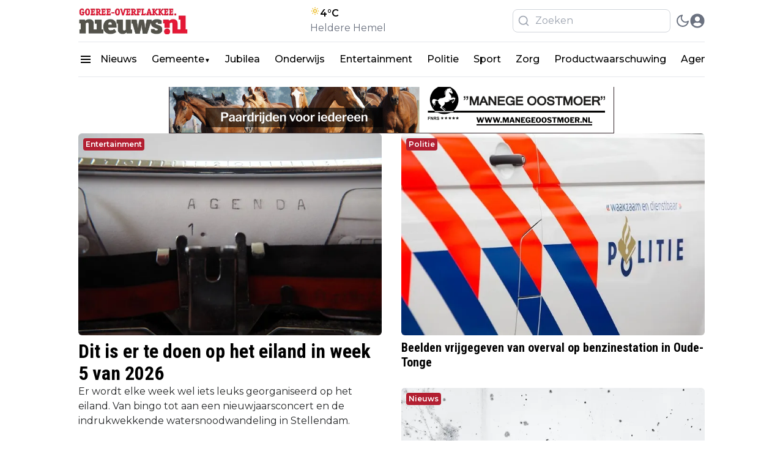

--- FILE ---
content_type: text/html; charset=utf-8
request_url: https://goeree-overflakkee.nieuws.nl/
body_size: 45170
content:
<!DOCTYPE html><html translate="no"><head><meta charSet="utf-8"/><meta name="viewport" content="width=device-width, initial-scale=1"/><link rel="preload" href="https://cdn-newsifier.nieuws.nl/_next/static/media/904be59b21bd51cb-s.p.woff2" as="font" crossorigin="" type="font/woff2"/><link rel="preload" href="https://cdn-newsifier.nieuws.nl/_next/static/media/dc1a31dd116e0329-s.p.woff2" as="font" crossorigin="" type="font/woff2"/><link rel="preload" as="image" imageSrcSet="https://r.testifier.nl/Acbs8526SDKI/resizing_type:fit/width:256/height:170/plain/https://s3-newsifier.ams3.digitaloceanspaces.com/goeree-overflakkee.nieuws.store/images/2024-08/goeree-overflakkeelogo-66b5f03534a35.png@webp 256w, https://r.testifier.nl/Acbs8526SDKI/resizing_type:fit/width:384/height:256/plain/https://s3-newsifier.ams3.digitaloceanspaces.com/goeree-overflakkee.nieuws.store/images/2024-08/goeree-overflakkeelogo-66b5f03534a35.png@webp 384w, https://r.testifier.nl/Acbs8526SDKI/resizing_type:fit/width:640/height:426/plain/https://s3-newsifier.ams3.digitaloceanspaces.com/goeree-overflakkee.nieuws.store/images/2024-08/goeree-overflakkeelogo-66b5f03534a35.png@webp 640w, https://r.testifier.nl/Acbs8526SDKI/resizing_type:fit/width:750/height:500/plain/https://s3-newsifier.ams3.digitaloceanspaces.com/goeree-overflakkee.nieuws.store/images/2024-08/goeree-overflakkeelogo-66b5f03534a35.png@webp 750w, https://r.testifier.nl/Acbs8526SDKI/resizing_type:fit/width:828/height:552/plain/https://s3-newsifier.ams3.digitaloceanspaces.com/goeree-overflakkee.nieuws.store/images/2024-08/goeree-overflakkeelogo-66b5f03534a35.png@webp 828w, https://r.testifier.nl/Acbs8526SDKI/resizing_type:fit/width:1080/height:720/plain/https://s3-newsifier.ams3.digitaloceanspaces.com/goeree-overflakkee.nieuws.store/images/2024-08/goeree-overflakkeelogo-66b5f03534a35.png@webp 1080w, https://r.testifier.nl/Acbs8526SDKI/resizing_type:fit/width:1200/height:800/plain/https://s3-newsifier.ams3.digitaloceanspaces.com/goeree-overflakkee.nieuws.store/images/2024-08/goeree-overflakkeelogo-66b5f03534a35.png@webp 1200w, https://r.testifier.nl/Acbs8526SDKI/resizing_type:fit/width:1920/height:1280/plain/https://s3-newsifier.ams3.digitaloceanspaces.com/goeree-overflakkee.nieuws.store/images/2024-08/goeree-overflakkeelogo-66b5f03534a35.png@webp 1920w, https://r.testifier.nl/Acbs8526SDKI/resizing_type:fit/width:2048/height:1365/plain/https://s3-newsifier.ams3.digitaloceanspaces.com/goeree-overflakkee.nieuws.store/images/2024-08/goeree-overflakkeelogo-66b5f03534a35.png@webp 2048w, https://r.testifier.nl/Acbs8526SDKI/resizing_type:fit/width:3840/height:2560/plain/https://s3-newsifier.ams3.digitaloceanspaces.com/goeree-overflakkee.nieuws.store/images/2024-08/goeree-overflakkeelogo-66b5f03534a35.png@webp 3840w" imageSizes="(max-width: 768px) 40vw, (max-width: 1200px) 40vw, 33vw" fetchPriority="high"/><link rel="preload" as="image" imageSrcSet="https://r.testifier.nl/Acbs8526SDKI/resizing_type:fit/width:256/height:170/plain/https://s3-newsifier.ams3.digitaloceanspaces.com/goeree-overflakkee.nieuws.store/images/2024-07/goeree-overflakkee-square-668fc8b40962c.png@webp 256w, https://r.testifier.nl/Acbs8526SDKI/resizing_type:fit/width:384/height:256/plain/https://s3-newsifier.ams3.digitaloceanspaces.com/goeree-overflakkee.nieuws.store/images/2024-07/goeree-overflakkee-square-668fc8b40962c.png@webp 384w, https://r.testifier.nl/Acbs8526SDKI/resizing_type:fit/width:640/height:426/plain/https://s3-newsifier.ams3.digitaloceanspaces.com/goeree-overflakkee.nieuws.store/images/2024-07/goeree-overflakkee-square-668fc8b40962c.png@webp 640w, https://r.testifier.nl/Acbs8526SDKI/resizing_type:fit/width:750/height:500/plain/https://s3-newsifier.ams3.digitaloceanspaces.com/goeree-overflakkee.nieuws.store/images/2024-07/goeree-overflakkee-square-668fc8b40962c.png@webp 750w, https://r.testifier.nl/Acbs8526SDKI/resizing_type:fit/width:828/height:552/plain/https://s3-newsifier.ams3.digitaloceanspaces.com/goeree-overflakkee.nieuws.store/images/2024-07/goeree-overflakkee-square-668fc8b40962c.png@webp 828w, https://r.testifier.nl/Acbs8526SDKI/resizing_type:fit/width:1080/height:720/plain/https://s3-newsifier.ams3.digitaloceanspaces.com/goeree-overflakkee.nieuws.store/images/2024-07/goeree-overflakkee-square-668fc8b40962c.png@webp 1080w, https://r.testifier.nl/Acbs8526SDKI/resizing_type:fit/width:1200/height:800/plain/https://s3-newsifier.ams3.digitaloceanspaces.com/goeree-overflakkee.nieuws.store/images/2024-07/goeree-overflakkee-square-668fc8b40962c.png@webp 1200w, https://r.testifier.nl/Acbs8526SDKI/resizing_type:fit/width:1920/height:1280/plain/https://s3-newsifier.ams3.digitaloceanspaces.com/goeree-overflakkee.nieuws.store/images/2024-07/goeree-overflakkee-square-668fc8b40962c.png@webp 1920w, https://r.testifier.nl/Acbs8526SDKI/resizing_type:fit/width:2048/height:1365/plain/https://s3-newsifier.ams3.digitaloceanspaces.com/goeree-overflakkee.nieuws.store/images/2024-07/goeree-overflakkee-square-668fc8b40962c.png@webp 2048w, https://r.testifier.nl/Acbs8526SDKI/resizing_type:fit/width:3840/height:2560/plain/https://s3-newsifier.ams3.digitaloceanspaces.com/goeree-overflakkee.nieuws.store/images/2024-07/goeree-overflakkee-square-668fc8b40962c.png@webp 3840w" imageSizes="(max-width: 768px) 40vw, (max-width: 1200px) 40vw, 33vw" fetchPriority="high"/><link rel="preload" as="image" imageSrcSet="https://r.testifier.nl/Acbs8526SDKI/resizing_type:fill/width:256/height:170/plain/https://s3-newsifier.ams3.digitaloceanspaces.com/goeree-overflakkee.nieuws.store/images/2024-08/agenda-66ad040d20572.jpg@webp 256w, https://r.testifier.nl/Acbs8526SDKI/resizing_type:fill/width:384/height:256/plain/https://s3-newsifier.ams3.digitaloceanspaces.com/goeree-overflakkee.nieuws.store/images/2024-08/agenda-66ad040d20572.jpg@webp 384w, https://r.testifier.nl/Acbs8526SDKI/resizing_type:fill/width:640/height:426/plain/https://s3-newsifier.ams3.digitaloceanspaces.com/goeree-overflakkee.nieuws.store/images/2024-08/agenda-66ad040d20572.jpg@webp 640w, https://r.testifier.nl/Acbs8526SDKI/resizing_type:fill/width:750/height:500/plain/https://s3-newsifier.ams3.digitaloceanspaces.com/goeree-overflakkee.nieuws.store/images/2024-08/agenda-66ad040d20572.jpg@webp 750w, https://r.testifier.nl/Acbs8526SDKI/resizing_type:fill/width:828/height:552/plain/https://s3-newsifier.ams3.digitaloceanspaces.com/goeree-overflakkee.nieuws.store/images/2024-08/agenda-66ad040d20572.jpg@webp 828w, https://r.testifier.nl/Acbs8526SDKI/resizing_type:fill/width:1080/height:720/plain/https://s3-newsifier.ams3.digitaloceanspaces.com/goeree-overflakkee.nieuws.store/images/2024-08/agenda-66ad040d20572.jpg@webp 1080w, https://r.testifier.nl/Acbs8526SDKI/resizing_type:fill/width:1200/height:800/plain/https://s3-newsifier.ams3.digitaloceanspaces.com/goeree-overflakkee.nieuws.store/images/2024-08/agenda-66ad040d20572.jpg@webp 1200w, https://r.testifier.nl/Acbs8526SDKI/resizing_type:fill/width:1920/height:1280/plain/https://s3-newsifier.ams3.digitaloceanspaces.com/goeree-overflakkee.nieuws.store/images/2024-08/agenda-66ad040d20572.jpg@webp 1920w, https://r.testifier.nl/Acbs8526SDKI/resizing_type:fill/width:2048/height:1365/plain/https://s3-newsifier.ams3.digitaloceanspaces.com/goeree-overflakkee.nieuws.store/images/2024-08/agenda-66ad040d20572.jpg@webp 2048w, https://r.testifier.nl/Acbs8526SDKI/resizing_type:fill/width:3840/height:2560/plain/https://s3-newsifier.ams3.digitaloceanspaces.com/goeree-overflakkee.nieuws.store/images/2024-08/agenda-66ad040d20572.jpg@webp 3840w" imageSizes="(max-width: 768px) 40vw, (max-width: 1200px) 50vw, 33vw" fetchPriority="high"/><link rel="stylesheet" href="https://cdn-newsifier.nieuws.nl/_next/static/css/e266547338a47450.css" data-precedence="next"/><link rel="stylesheet" href="https://cdn-newsifier.nieuws.nl/_next/static/css/6a4b8a4cacdbc104.css" data-precedence="next"/><link rel="preload" as="script" fetchPriority="low" href="https://cdn-newsifier.nieuws.nl/_next/static/chunks/webpack-c95d794dbe25e30d.js"/><script src="https://cdn-newsifier.nieuws.nl/_next/static/chunks/fd9d1056-cfa997a0f795306b.js" async=""></script><script src="https://cdn-newsifier.nieuws.nl/_next/static/chunks/2117-9a40cffbbf3f077c.js" async=""></script><script src="https://cdn-newsifier.nieuws.nl/_next/static/chunks/main-app-cf8ecde12b41f6a6.js" async=""></script><script src="https://cdn-newsifier.nieuws.nl/_next/static/chunks/d24f3a7f-44ca9492bdea1c04.js" async=""></script><script src="https://cdn-newsifier.nieuws.nl/_next/static/chunks/dccfb526-ef5d529782b63621.js" async=""></script><script src="https://cdn-newsifier.nieuws.nl/_next/static/chunks/17a9af85-8c0232dab52e02f3.js" async=""></script><script src="https://cdn-newsifier.nieuws.nl/_next/static/chunks/9fb599d8-0f7b418a21399c88.js" async=""></script><script src="https://cdn-newsifier.nieuws.nl/_next/static/chunks/c6ede321-6f29348e68d975db.js" async=""></script><script src="https://cdn-newsifier.nieuws.nl/_next/static/chunks/7de6e931-45d066a6b3066f82.js" async=""></script><script src="https://cdn-newsifier.nieuws.nl/_next/static/chunks/b6ff252e-3ae6b140cc87f6bb.js" async=""></script><script src="https://cdn-newsifier.nieuws.nl/_next/static/chunks/4020-15320db27653f810.js" async=""></script><script src="https://cdn-newsifier.nieuws.nl/_next/static/chunks/3145-03bf54bebae8593c.js" async=""></script><script src="https://cdn-newsifier.nieuws.nl/_next/static/chunks/5307-2e9d79bc3ffbf248.js" async=""></script><script src="https://cdn-newsifier.nieuws.nl/_next/static/chunks/7648-3b7b9fc8fa2c0711.js" async=""></script><script src="https://cdn-newsifier.nieuws.nl/_next/static/chunks/8278-0f56a5ab23f5d5e9.js" async=""></script><script src="https://cdn-newsifier.nieuws.nl/_next/static/chunks/4541-01ad76d6cc1e42a5.js" async=""></script><script src="https://cdn-newsifier.nieuws.nl/_next/static/chunks/2830-7b762386a65bd434.js" async=""></script><script src="https://cdn-newsifier.nieuws.nl/_next/static/chunks/app/%5Btenant%5D/page-1e013a719c5c7e88.js" async=""></script><script src="https://cdn-newsifier.nieuws.nl/_next/static/chunks/b091cbf2-066d8a2487d4a3ec.js" async=""></script><script src="https://cdn-newsifier.nieuws.nl/_next/static/chunks/3403-5d4c12bfffe11d47.js" async=""></script><script src="https://cdn-newsifier.nieuws.nl/_next/static/chunks/app/%5Btenant%5D/layout-6bb9e5db4fc1a8d0.js" async=""></script><link rel="preload" href="https://cdn.onesignal.com/sdks/OneSignalSDK.js" as="script"/><link rel="preload" href="https://cdn-newsifier.nieuws.nl/_next/static/script.manual.js" as="script"/><title>Goeree-Overflakkee - Nieuws uit jouw gemeente</title><meta name="description" content="Het nieuws uit jouw gemeente"/><meta name="robots" content="index, max-image-preview:large"/><meta name="googlebot" content="index"/><link rel="alternate" type="application/rss+xml" title="rss" href="https://goeree-overflakkee.nieuws.nl/sitemap/news.xml"/><meta name="google-site-verification" content="WYj-6FOcIjWc92nuGBO_hyBIL8V8wI4oo8q5VAdpYP0"/><meta property="og:title" content="Goeree-Overflakkee - Nieuws uit jouw gemeente"/><meta property="og:description" content="Het nieuws uit jouw gemeente"/><meta property="og:site_name" content="Goeree-Overflakkee Nieuws"/><meta property="og:locale" content="nl"/><meta property="og:type" content="website"/><meta name="twitter:card" content="summary_large_image"/><meta name="twitter:title" content="Goeree-Overflakkee - Nieuws uit jouw gemeente"/><meta name="twitter:description" content="Het nieuws uit jouw gemeente"/><link rel="shortcut icon" href="https://r.testifier.nl/Acbs8526SDKI/resizing_type:fill/plain/https%3A%2F%2Fs3-newsifier.ams3.digitaloceanspaces.com%2Fgoeree-overflakkee.nieuws.store%2Fimages%2F2024-10%2Fnieuws-favicon-rbg-66fd02d7a886a.png@webp"/><link rel="icon" href="https://r.testifier.nl/Acbs8526SDKI/resizing_type:fill/plain/https%3A%2F%2Fs3-newsifier.ams3.digitaloceanspaces.com%2Fgoeree-overflakkee.nieuws.store%2Fimages%2F2024-10%2Fnieuws-favicon-rbg-66fd02d7a886a.png@webp"/><meta name="next-size-adjust"/><script src="https://cdn-newsifier.nieuws.nl/_next/static/chunks/polyfills-42372ed130431b0a.js" noModule=""></script></head><body class="dark:bg-[#222] transition-colors duration-300"><html translate="no" lang="nl" class="user_preferences __variable_ed28ef __variable_f74739 "><head></head><body class="dark:bg-[#222] transition-colors duration-300"><noscript id="google-analytics"><iframe src="https://www.googletagmanager.com/ns.html?id=GTM-WFPFLR2" height="0" width="0" style="display:none;visibility:hidden"></iframe></noscript><script>!function(){try{var d=document.documentElement,c=d.classList;c.remove('light','dark');var e=localStorage.getItem('theme');if(e){c.add(e|| '')}else{c.add('light');}if(e==='light'||e==='dark'||!e)d.style.colorScheme=e||'light'}catch(t){}}();</script><div class="flex flex-col gap-8"><div class="h-32"></div><header class="header header--dds
        fixed top-0 z-50 w-full bg-white  dark:bg-[#222222] dark:bg-black
        pb-4
        false
        "><nav class="relative py-4"><div style="max-width:1330px" class="max-w-container container mx-auto flex items-center justify-between gap-4 px-2 sm:px-0"><div class="flex items-center gap-7 "><div class="flex items-center gap-2"><a href="/" class="block w-fit shrink-0 dark:hidden "><img alt="" fit="true" fetchPriority="high" width="180" height="48" decoding="async" data-nimg="1" class="max-w-[150px] cursor-pointer object-contain object-left outline-none sm:max-w-5xl" style="color:transparent;width:180px" sizes="(max-width: 768px) 40vw, (max-width: 1200px) 40vw, 33vw" srcSet="https://r.testifier.nl/Acbs8526SDKI/resizing_type:fit/width:256/height:170/plain/https://s3-newsifier.ams3.digitaloceanspaces.com/goeree-overflakkee.nieuws.store/images/2024-08/goeree-overflakkeelogo-66b5f03534a35.png@webp 256w, https://r.testifier.nl/Acbs8526SDKI/resizing_type:fit/width:384/height:256/plain/https://s3-newsifier.ams3.digitaloceanspaces.com/goeree-overflakkee.nieuws.store/images/2024-08/goeree-overflakkeelogo-66b5f03534a35.png@webp 384w, https://r.testifier.nl/Acbs8526SDKI/resizing_type:fit/width:640/height:426/plain/https://s3-newsifier.ams3.digitaloceanspaces.com/goeree-overflakkee.nieuws.store/images/2024-08/goeree-overflakkeelogo-66b5f03534a35.png@webp 640w, https://r.testifier.nl/Acbs8526SDKI/resizing_type:fit/width:750/height:500/plain/https://s3-newsifier.ams3.digitaloceanspaces.com/goeree-overflakkee.nieuws.store/images/2024-08/goeree-overflakkeelogo-66b5f03534a35.png@webp 750w, https://r.testifier.nl/Acbs8526SDKI/resizing_type:fit/width:828/height:552/plain/https://s3-newsifier.ams3.digitaloceanspaces.com/goeree-overflakkee.nieuws.store/images/2024-08/goeree-overflakkeelogo-66b5f03534a35.png@webp 828w, https://r.testifier.nl/Acbs8526SDKI/resizing_type:fit/width:1080/height:720/plain/https://s3-newsifier.ams3.digitaloceanspaces.com/goeree-overflakkee.nieuws.store/images/2024-08/goeree-overflakkeelogo-66b5f03534a35.png@webp 1080w, https://r.testifier.nl/Acbs8526SDKI/resizing_type:fit/width:1200/height:800/plain/https://s3-newsifier.ams3.digitaloceanspaces.com/goeree-overflakkee.nieuws.store/images/2024-08/goeree-overflakkeelogo-66b5f03534a35.png@webp 1200w, https://r.testifier.nl/Acbs8526SDKI/resizing_type:fit/width:1920/height:1280/plain/https://s3-newsifier.ams3.digitaloceanspaces.com/goeree-overflakkee.nieuws.store/images/2024-08/goeree-overflakkeelogo-66b5f03534a35.png@webp 1920w, https://r.testifier.nl/Acbs8526SDKI/resizing_type:fit/width:2048/height:1365/plain/https://s3-newsifier.ams3.digitaloceanspaces.com/goeree-overflakkee.nieuws.store/images/2024-08/goeree-overflakkeelogo-66b5f03534a35.png@webp 2048w, https://r.testifier.nl/Acbs8526SDKI/resizing_type:fit/width:3840/height:2560/plain/https://s3-newsifier.ams3.digitaloceanspaces.com/goeree-overflakkee.nieuws.store/images/2024-08/goeree-overflakkeelogo-66b5f03534a35.png@webp 3840w" src="https://r.testifier.nl/Acbs8526SDKI/resizing_type:fit/width:3840/height:2560/plain/https://s3-newsifier.ams3.digitaloceanspaces.com/goeree-overflakkee.nieuws.store/images/2024-08/goeree-overflakkeelogo-66b5f03534a35.png@webp"/></a><a href="/" class="hidden w-fit shrink-0 dark:block "><img fit="true" alt="" fetchPriority="high" width="180" height="48" decoding="async" data-nimg="1" class="max-w-[150px] cursor-pointer object-contain object-left outline-none sm:max-w-5xl" style="color:transparent;width:180px" sizes="(max-width: 768px) 40vw, (max-width: 1200px) 40vw, 33vw" srcSet="https://r.testifier.nl/Acbs8526SDKI/resizing_type:fit/width:256/height:170/plain/https://s3-newsifier.ams3.digitaloceanspaces.com/goeree-overflakkee.nieuws.store/images/2024-07/goeree-overflakkee-square-668fc8b40962c.png@webp 256w, https://r.testifier.nl/Acbs8526SDKI/resizing_type:fit/width:384/height:256/plain/https://s3-newsifier.ams3.digitaloceanspaces.com/goeree-overflakkee.nieuws.store/images/2024-07/goeree-overflakkee-square-668fc8b40962c.png@webp 384w, https://r.testifier.nl/Acbs8526SDKI/resizing_type:fit/width:640/height:426/plain/https://s3-newsifier.ams3.digitaloceanspaces.com/goeree-overflakkee.nieuws.store/images/2024-07/goeree-overflakkee-square-668fc8b40962c.png@webp 640w, https://r.testifier.nl/Acbs8526SDKI/resizing_type:fit/width:750/height:500/plain/https://s3-newsifier.ams3.digitaloceanspaces.com/goeree-overflakkee.nieuws.store/images/2024-07/goeree-overflakkee-square-668fc8b40962c.png@webp 750w, https://r.testifier.nl/Acbs8526SDKI/resizing_type:fit/width:828/height:552/plain/https://s3-newsifier.ams3.digitaloceanspaces.com/goeree-overflakkee.nieuws.store/images/2024-07/goeree-overflakkee-square-668fc8b40962c.png@webp 828w, https://r.testifier.nl/Acbs8526SDKI/resizing_type:fit/width:1080/height:720/plain/https://s3-newsifier.ams3.digitaloceanspaces.com/goeree-overflakkee.nieuws.store/images/2024-07/goeree-overflakkee-square-668fc8b40962c.png@webp 1080w, https://r.testifier.nl/Acbs8526SDKI/resizing_type:fit/width:1200/height:800/plain/https://s3-newsifier.ams3.digitaloceanspaces.com/goeree-overflakkee.nieuws.store/images/2024-07/goeree-overflakkee-square-668fc8b40962c.png@webp 1200w, https://r.testifier.nl/Acbs8526SDKI/resizing_type:fit/width:1920/height:1280/plain/https://s3-newsifier.ams3.digitaloceanspaces.com/goeree-overflakkee.nieuws.store/images/2024-07/goeree-overflakkee-square-668fc8b40962c.png@webp 1920w, https://r.testifier.nl/Acbs8526SDKI/resizing_type:fit/width:2048/height:1365/plain/https://s3-newsifier.ams3.digitaloceanspaces.com/goeree-overflakkee.nieuws.store/images/2024-07/goeree-overflakkee-square-668fc8b40962c.png@webp 2048w, https://r.testifier.nl/Acbs8526SDKI/resizing_type:fit/width:3840/height:2560/plain/https://s3-newsifier.ams3.digitaloceanspaces.com/goeree-overflakkee.nieuws.store/images/2024-07/goeree-overflakkee-square-668fc8b40962c.png@webp 3840w" src="https://r.testifier.nl/Acbs8526SDKI/resizing_type:fit/width:3840/height:2560/plain/https://s3-newsifier.ams3.digitaloceanspaces.com/goeree-overflakkee.nieuws.store/images/2024-07/goeree-overflakkee-square-668fc8b40962c.png@webp"/></a></div></div><a target="_blank" rel="noopener noreferrer" href="/het-weer" class="flex flex-col"><div class="flex items-end gap-1 font-semibold"><svg stroke="currentColor" fill="currentColor" stroke-width="0" version="1.2" baseProfile="tiny" viewBox="0 0 24 24" class="h-7 w-7 text-yellow-500" height="1em" width="1em" xmlns="http://www.w3.org/2000/svg"><g><path d="M13 4l-1 2.934-1-2.934c-.188-.553.106-1.152.659-1.341.552-.188 1.153.107 1.341.659.078.23.072.469 0 .682zM4 11l2.934 1-2.934 1c-.553.188-1.152-.106-1.341-.659-.188-.552.107-1.153.659-1.341.23-.078.469-.072.682 0zM11 20l1-2.934 1 2.934c.188.553-.106 1.152-.659 1.341-.552.188-1.152-.106-1.341-.659-.078-.23-.072-.469 0-.682zM20 12.998l-2.934-1 2.934-1c.553-.188 1.152.106 1.341.659.188.552-.106 1.152-.659 1.341-.23.078-.469.072-.682 0zM7.05 5.636l1.367 2.781-2.781-1.367c-.524-.257-.74-.891-.483-1.414.258-.523.891-.739 1.414-.482.218.107.383.28.483.482zM5.636 16.949l2.781-1.367-1.367 2.781c-.257.523-.891.739-1.414.482-.523-.258-.739-.891-.482-1.414.107-.218.28-.382.482-.482zM16.949 18.363l-1.367-2.781 2.781 1.367c.523.257.739.891.482 1.414-.258.523-.891.739-1.414.482-.218-.107-.382-.28-.482-.482zM18.362 7.048l-2.782 1.368 1.368-2.782c.257-.523.891-.739 1.414-.482.523.258.739.891.481 1.415-.106.217-.279.381-.481.481zM12 16.5c-2.481 0-4.5-2.019-4.5-4.5s2.019-4.5 4.5-4.5 4.5 2.019 4.5 4.5-2.019 4.5-4.5 4.5zm0-7c-1.379 0-2.5 1.121-2.5 2.5s1.121 2.5 2.5 2.5 2.5-1.121 2.5-2.5-1.121-2.5-2.5-2.5z"></path></g></svg> <span class="max-sm:hidden">4<!-- -->°C</span></div><span class="text-[13px] capitalize text-gray-500 max-sm:hidden">Heldere hemel</span></a><div class="flex items-center justify-end gap-3"><button class="text-2xl text-gray-500 focus:outline-none dark:text-gray-400 lg:hidden" aria-label="Search" title="Search"><svg stroke="currentColor" fill="none" stroke-width="2" viewBox="0 0 24 24" stroke-linecap="round" stroke-linejoin="round" height="1em" width="1em" xmlns="http://www.w3.org/2000/svg"><circle cx="11" cy="11" r="8"></circle><line x1="21" y1="21" x2="16.65" y2="16.65"></line></svg></button><div class="max-w-sm hidden lg:block search__input"><div class=" w-full items-center mx-auto container w-full items-center px-1 xl:px-2"><form><div class="relative"><span class="absolute inset-y-0 left-0 flex items-center pl-2 text-xl text-gray-600"><svg stroke="currentColor" fill="none" stroke-width="2" viewBox="0 0 24 24" stroke-linecap="round" stroke-linejoin="round" class="text-gray-400 dark:text-gray-300 w-5 h-5" height="1em" width="1em" xmlns="http://www.w3.org/2000/svg"><circle cx="11" cy="11" r="8"></circle><line x1="21" y1="21" x2="16.65" y2="16.65"></line></svg> </span><input placeholder="Zoeken" class="focus:border-primary focus:ring-primary block w-full border py-[6px] pl-9 focus:outline-none sm:text-base bg-transparent dark:bg-neutral-800 placeholder-gray-400 text-gray-400 dark:text-gray-300 rounded-lg text-sm dark:placeholder-gray-300 text-black border-gray-300 dark:border-gray-600 " name="query"/></div></form></div></div><button class="header__avatar" aria-label="open modal"><svg stroke="currentColor" fill="currentColor" stroke-width="0" viewBox="0 0 496 512" class=" shrink-0
                  rounded-full
                  text-gray-500 dark:text-gray-400 undefined" style="width:24px;height:24px" height="1em" width="1em" xmlns="http://www.w3.org/2000/svg"><path d="M248 8C111 8 0 119 0 256s111 248 248 248 248-111 248-248S385 8 248 8zm0 96c48.6 0 88 39.4 88 88s-39.4 88-88 88-88-39.4-88-88 39.4-88 88-88zm0 344c-58.7 0-111.3-26.6-146.5-68.2 18.8-35.4 55.6-59.8 98.5-59.8 2.4 0 4.8.4 7.1 1.1 13 4.2 26.6 6.9 40.9 6.9 14.3 0 28-2.7 40.9-6.9 2.3-.7 4.7-1.1 7.1-1.1 42.9 0 79.7 24.4 98.5 59.8C359.3 421.4 306.7 448 248 448z"></path></svg></button></div></div></nav><div id="drawer" style="display:none" class="relative z-50"><div class="fixed inset-0 bg-gray-500 bg-opacity-75 transition-opacity"></div><div class="fixed inset-0 overflow-hidden"><div class="absolute inset-0 overflow-hidden"><div class="pointer-events-none fixed inset-y-0 left-0 flex max-w-full "><div class="pointer-events-auto relative w-screen max-w-md"><div class="flex h-full w-72 flex-col overflow-y-auto bg-white py-4 shadow-xl dark:bg-zinc-800"><div class="px-4 sm:px-6"><div class="flex flex-col justify-between gap-6 text-lg font-medium text-gray-900"><button type="button" class="self-end rounded-md text-black hover:text-gray-800 focus:outline-none focus:ring-2 focus:ring-white dark:text-white"><span class="sr-only">Close panel</span><svg stroke="currentColor" fill="currentColor" stroke-width="0" viewBox="0 0 24 24" class="h-6 w-6" aria-hidden="true" height="1em" width="1em" xmlns="http://www.w3.org/2000/svg"><path fill="none" d="M0 0h24v24H0z"></path><path d="M19 6.41 17.59 5 12 10.59 6.41 5 5 6.41 10.59 12 5 17.59 6.41 19 12 13.41 17.59 19 19 17.59 13.41 12z"></path></svg></button><div class="flex w-full justify-center"><a href="/" class="block w-fit shrink-0 dark:hidden "><img alt="" fit="true" fetchPriority="high" width="150" height="48" decoding="async" data-nimg="1" class="max-w-[150px] cursor-pointer object-contain object-left outline-none sm:max-w-5xl" style="color:transparent;width:150px" sizes="(max-width: 768px) 40vw, (max-width: 1200px) 40vw, 33vw" srcSet="https://r.testifier.nl/Acbs8526SDKI/resizing_type:fit/width:256/height:170/plain/https://s3-newsifier.ams3.digitaloceanspaces.com/goeree-overflakkee.nieuws.store/images/2024-08/goeree-overflakkeelogo-66b5f03534a35.png@webp 256w, https://r.testifier.nl/Acbs8526SDKI/resizing_type:fit/width:384/height:256/plain/https://s3-newsifier.ams3.digitaloceanspaces.com/goeree-overflakkee.nieuws.store/images/2024-08/goeree-overflakkeelogo-66b5f03534a35.png@webp 384w, https://r.testifier.nl/Acbs8526SDKI/resizing_type:fit/width:640/height:426/plain/https://s3-newsifier.ams3.digitaloceanspaces.com/goeree-overflakkee.nieuws.store/images/2024-08/goeree-overflakkeelogo-66b5f03534a35.png@webp 640w, https://r.testifier.nl/Acbs8526SDKI/resizing_type:fit/width:750/height:500/plain/https://s3-newsifier.ams3.digitaloceanspaces.com/goeree-overflakkee.nieuws.store/images/2024-08/goeree-overflakkeelogo-66b5f03534a35.png@webp 750w, https://r.testifier.nl/Acbs8526SDKI/resizing_type:fit/width:828/height:552/plain/https://s3-newsifier.ams3.digitaloceanspaces.com/goeree-overflakkee.nieuws.store/images/2024-08/goeree-overflakkeelogo-66b5f03534a35.png@webp 828w, https://r.testifier.nl/Acbs8526SDKI/resizing_type:fit/width:1080/height:720/plain/https://s3-newsifier.ams3.digitaloceanspaces.com/goeree-overflakkee.nieuws.store/images/2024-08/goeree-overflakkeelogo-66b5f03534a35.png@webp 1080w, https://r.testifier.nl/Acbs8526SDKI/resizing_type:fit/width:1200/height:800/plain/https://s3-newsifier.ams3.digitaloceanspaces.com/goeree-overflakkee.nieuws.store/images/2024-08/goeree-overflakkeelogo-66b5f03534a35.png@webp 1200w, https://r.testifier.nl/Acbs8526SDKI/resizing_type:fit/width:1920/height:1280/plain/https://s3-newsifier.ams3.digitaloceanspaces.com/goeree-overflakkee.nieuws.store/images/2024-08/goeree-overflakkeelogo-66b5f03534a35.png@webp 1920w, https://r.testifier.nl/Acbs8526SDKI/resizing_type:fit/width:2048/height:1365/plain/https://s3-newsifier.ams3.digitaloceanspaces.com/goeree-overflakkee.nieuws.store/images/2024-08/goeree-overflakkeelogo-66b5f03534a35.png@webp 2048w, https://r.testifier.nl/Acbs8526SDKI/resizing_type:fit/width:3840/height:2560/plain/https://s3-newsifier.ams3.digitaloceanspaces.com/goeree-overflakkee.nieuws.store/images/2024-08/goeree-overflakkeelogo-66b5f03534a35.png@webp 3840w" src="https://r.testifier.nl/Acbs8526SDKI/resizing_type:fit/width:3840/height:2560/plain/https://s3-newsifier.ams3.digitaloceanspaces.com/goeree-overflakkee.nieuws.store/images/2024-08/goeree-overflakkeelogo-66b5f03534a35.png@webp"/></a><a href="/" class="hidden w-fit shrink-0 dark:block "><img fit="true" alt="" fetchPriority="high" width="150" height="48" decoding="async" data-nimg="1" class="max-w-[150px] cursor-pointer object-contain object-left outline-none sm:max-w-5xl" style="color:transparent;width:150px" sizes="(max-width: 768px) 40vw, (max-width: 1200px) 40vw, 33vw" srcSet="https://r.testifier.nl/Acbs8526SDKI/resizing_type:fit/width:256/height:170/plain/https://s3-newsifier.ams3.digitaloceanspaces.com/goeree-overflakkee.nieuws.store/images/2024-07/goeree-overflakkee-square-668fc8b40962c.png@webp 256w, https://r.testifier.nl/Acbs8526SDKI/resizing_type:fit/width:384/height:256/plain/https://s3-newsifier.ams3.digitaloceanspaces.com/goeree-overflakkee.nieuws.store/images/2024-07/goeree-overflakkee-square-668fc8b40962c.png@webp 384w, https://r.testifier.nl/Acbs8526SDKI/resizing_type:fit/width:640/height:426/plain/https://s3-newsifier.ams3.digitaloceanspaces.com/goeree-overflakkee.nieuws.store/images/2024-07/goeree-overflakkee-square-668fc8b40962c.png@webp 640w, https://r.testifier.nl/Acbs8526SDKI/resizing_type:fit/width:750/height:500/plain/https://s3-newsifier.ams3.digitaloceanspaces.com/goeree-overflakkee.nieuws.store/images/2024-07/goeree-overflakkee-square-668fc8b40962c.png@webp 750w, https://r.testifier.nl/Acbs8526SDKI/resizing_type:fit/width:828/height:552/plain/https://s3-newsifier.ams3.digitaloceanspaces.com/goeree-overflakkee.nieuws.store/images/2024-07/goeree-overflakkee-square-668fc8b40962c.png@webp 828w, https://r.testifier.nl/Acbs8526SDKI/resizing_type:fit/width:1080/height:720/plain/https://s3-newsifier.ams3.digitaloceanspaces.com/goeree-overflakkee.nieuws.store/images/2024-07/goeree-overflakkee-square-668fc8b40962c.png@webp 1080w, https://r.testifier.nl/Acbs8526SDKI/resizing_type:fit/width:1200/height:800/plain/https://s3-newsifier.ams3.digitaloceanspaces.com/goeree-overflakkee.nieuws.store/images/2024-07/goeree-overflakkee-square-668fc8b40962c.png@webp 1200w, https://r.testifier.nl/Acbs8526SDKI/resizing_type:fit/width:1920/height:1280/plain/https://s3-newsifier.ams3.digitaloceanspaces.com/goeree-overflakkee.nieuws.store/images/2024-07/goeree-overflakkee-square-668fc8b40962c.png@webp 1920w, https://r.testifier.nl/Acbs8526SDKI/resizing_type:fit/width:2048/height:1365/plain/https://s3-newsifier.ams3.digitaloceanspaces.com/goeree-overflakkee.nieuws.store/images/2024-07/goeree-overflakkee-square-668fc8b40962c.png@webp 2048w, https://r.testifier.nl/Acbs8526SDKI/resizing_type:fit/width:3840/height:2560/plain/https://s3-newsifier.ams3.digitaloceanspaces.com/goeree-overflakkee.nieuws.store/images/2024-07/goeree-overflakkee-square-668fc8b40962c.png@webp 3840w" src="https://r.testifier.nl/Acbs8526SDKI/resizing_type:fit/width:3840/height:2560/plain/https://s3-newsifier.ams3.digitaloceanspaces.com/goeree-overflakkee.nieuws.store/images/2024-07/goeree-overflakkee-square-668fc8b40962c.png@webp"/></a></div></div></div><div class="relative mt-6 flex-1 px-4 sm:px-6"><div class="absolute inset-0"><div class="flex flex-col gap-4"><div class="my-3 flex justify-around gap-3 px-4 text-gray-800 dark:text-white socialLinks"><a target="_blank" title="twitter account" href="https://x.com/NieuwsNL_GO" rel="noreferrer"><svg stroke="currentColor" fill="currentColor" stroke-width="0" viewBox="0 0 512 512" class="cursor-pointer text-2xl hover:text-primary" height="1em" width="1em" xmlns="http://www.w3.org/2000/svg"><path d="M389.2 48h70.6L305.6 224.2 487 464H345L233.7 318.6 106.5 464H35.8L200.7 275.5 26.8 48H172.4L272.9 180.9 389.2 48zM364.4 421.8h39.1L151.1 88h-42L364.4 421.8z"></path></svg></a><a target="_blank" title="facebook account" href="https://www.facebook.com/profile.php?id=100028608138760" rel="noreferrer"><svg stroke="currentColor" fill="currentColor" stroke-width="0" viewBox="0 0 320 512" class="cursor-pointer text-2xl hover:text-primary" height="1em" width="1em" xmlns="http://www.w3.org/2000/svg"><path d="M279.14 288l14.22-92.66h-88.91v-60.13c0-25.35 12.42-50.06 52.24-50.06h40.42V6.26S260.43 0 225.36 0c-73.22 0-121.08 44.38-121.08 124.72v70.62H22.89V288h81.39v224h100.17V288z"></path></svg></a><a target="_blank" title="instagram account" href="https://www.instagram.com/nieuwsnl_go/" rel="noreferrer"><svg stroke="currentColor" fill="currentColor" stroke-width="0" viewBox="0 0 448 512" class="cursor-pointer text-2xl hover:text-primary" height="1em" width="1em" xmlns="http://www.w3.org/2000/svg"><path d="M224.1 141c-63.6 0-114.9 51.3-114.9 114.9s51.3 114.9 114.9 114.9S339 319.5 339 255.9 287.7 141 224.1 141zm0 189.6c-41.1 0-74.7-33.5-74.7-74.7s33.5-74.7 74.7-74.7 74.7 33.5 74.7 74.7-33.6 74.7-74.7 74.7zm146.4-194.3c0 14.9-12 26.8-26.8 26.8-14.9 0-26.8-12-26.8-26.8s12-26.8 26.8-26.8 26.8 12 26.8 26.8zm76.1 27.2c-1.7-35.9-9.9-67.7-36.2-93.9-26.2-26.2-58-34.4-93.9-36.2-37-2.1-147.9-2.1-184.9 0-35.8 1.7-67.6 9.9-93.9 36.1s-34.4 58-36.2 93.9c-2.1 37-2.1 147.9 0 184.9 1.7 35.9 9.9 67.7 36.2 93.9s58 34.4 93.9 36.2c37 2.1 147.9 2.1 184.9 0 35.9-1.7 67.7-9.9 93.9-36.2 26.2-26.2 34.4-58 36.2-93.9 2.1-37 2.1-147.8 0-184.8zM398.8 388c-7.8 19.6-22.9 34.7-42.6 42.6-29.5 11.7-99.5 9-132.1 9s-102.7 2.6-132.1-9c-19.6-7.8-34.7-22.9-42.6-42.6-11.7-29.5-9-99.5-9-132.1s-2.6-102.7 9-132.1c7.8-19.6 22.9-34.7 42.6-42.6 29.5-11.7 99.5-9 132.1-9s102.7-2.6 132.1 9c19.6 7.8 34.7 22.9 42.6 42.6 11.7 29.5 9 99.5 9 132.1s2.7 102.7-9 132.1z"></path></svg></a></div><div class="mx-auto flex w-11/12"><div class=" w-full items-center mx-auto false"><form><div class="relative"><span class="absolute inset-y-0 left-0 flex items-center pl-2 text-xl text-gray-600"><svg stroke="currentColor" fill="none" stroke-width="2" viewBox="0 0 24 24" stroke-linecap="round" stroke-linejoin="round" class="text-gray-600 dark:text-white" height="1em" width="1em" xmlns="http://www.w3.org/2000/svg"><circle cx="11" cy="11" r="8"></circle><line x1="21" y1="21" x2="16.65" y2="16.65"></line></svg> </span><input placeholder="Zoeken" class="focus:border-primary focus:ring-primary block w-full border py-[6px] pl-9 focus:outline-none sm:text-base  " name="query"/></div></form></div></div><div id="navbar-menu" class="flex overflow-y-hidden w-full flex-col items-start"></div></div></div></div></div></div></div></div></div></div><div style="max-width:1330px" id="mobile_search" class="container mx-auto hidden px-1 py-3 md:px-0"><div class=" w-full items-center mx-auto container w-full items-center px-1 xl:px-2"><form><div class="relative"><span class="absolute inset-y-0 left-0 flex items-center pl-2 text-xl text-gray-600"><svg stroke="currentColor" fill="none" stroke-width="2" viewBox="0 0 24 24" stroke-linecap="round" stroke-linejoin="round" class="text-gray-600" height="1em" width="1em" xmlns="http://www.w3.org/2000/svg"><circle cx="11" cy="11" r="8"></circle><line x1="21" y1="21" x2="16.65" y2="16.65"></line></svg> </span><input autofocus="" placeholder="Zoeken" class="focus:border-primary focus:ring-primary block w-full border py-[6px] pl-9 focus:outline-none sm:text-base bg-transparent placeholder-gray-500 rounded-lg dark:placeholder-gray-500 text-black border-gray-500 " name="query"/></div></form></div></div><div style="max-width:1330px" class="max-w-container container mx-auto flex min-h-[48px] items-center justify-start gap-1 border-y border-gray-200 py-1 dark:border-gray-800"><button title="Zijbalk openen" class="text-2xl header__sidebar-btn text-black dark:text-white"><svg stroke="currentColor" fill="currentColor" stroke-width="0" viewBox="0 0 24 24" class="text-2xl text-black dark:text-white" height="1em" width="1em" xmlns="http://www.w3.org/2000/svg"><path d="M4 6h16v2H4zm0 5h16v2H4zm0 5h16v2H4z"></path></svg></button><div id="navbar-menu" class="flex overflow-y-hidden items-center justify-start overflow-x-auto "><span class="
          [&amp;&gt;a]:p-3 [&amp;&gt;a]:font-medium [&amp;&gt;div]:p-3 [&amp;&gt;div]:font-medium
          false"><a href="/nieuws" target="_self" class="whitespace-nowrap transition-all hover:opacity-90 [&amp;&gt;a]:p-3 [&amp;&gt;a]:font-medium [&amp;&gt;div]:p-3 [&amp;&gt;div]:font-medium ">Nieuws</a></span><span class="
          [&amp;&gt;a]:p-3 [&amp;&gt;a]:font-medium [&amp;&gt;div]:p-3 [&amp;&gt;div]:font-medium
          false"><div class="flex cursor-default content-center items-baseline gap-1 py-3 w-max"><a href="/gemeente" target="_self" class="whitespace-nowrap transition-all hover:opacity-90 w-full ">Gemeente</a><span class="text-[10px] duration-300"><span>▼</span></span></div></span><span class="
          [&amp;&gt;a]:p-3 [&amp;&gt;a]:font-medium [&amp;&gt;div]:p-3 [&amp;&gt;div]:font-medium
          false"><a href="/jubileago" target="_self" class="whitespace-nowrap transition-all hover:opacity-90 [&amp;&gt;a]:p-3 [&amp;&gt;a]:font-medium [&amp;&gt;div]:p-3 [&amp;&gt;div]:font-medium ">Jubilea</a></span><span class="
          [&amp;&gt;a]:p-3 [&amp;&gt;a]:font-medium [&amp;&gt;div]:p-3 [&amp;&gt;div]:font-medium
          false"><a href="/onderwijsgo" target="_self" class="whitespace-nowrap transition-all hover:opacity-90 [&amp;&gt;a]:p-3 [&amp;&gt;a]:font-medium [&amp;&gt;div]:p-3 [&amp;&gt;div]:font-medium ">Onderwijs</a></span><span class="
          [&amp;&gt;a]:p-3 [&amp;&gt;a]:font-medium [&amp;&gt;div]:p-3 [&amp;&gt;div]:font-medium
          false"><a href="/entertainment" target="_self" class="whitespace-nowrap transition-all hover:opacity-90 [&amp;&gt;a]:p-3 [&amp;&gt;a]:font-medium [&amp;&gt;div]:p-3 [&amp;&gt;div]:font-medium ">Entertainment</a></span><span class="
          [&amp;&gt;a]:p-3 [&amp;&gt;a]:font-medium [&amp;&gt;div]:p-3 [&amp;&gt;div]:font-medium
          false"><a href="/politie" target="_self" class="whitespace-nowrap transition-all hover:opacity-90 [&amp;&gt;a]:p-3 [&amp;&gt;a]:font-medium [&amp;&gt;div]:p-3 [&amp;&gt;div]:font-medium ">Politie</a></span><span class="
          [&amp;&gt;a]:p-3 [&amp;&gt;a]:font-medium [&amp;&gt;div]:p-3 [&amp;&gt;div]:font-medium
          false"><a href="/sport" target="_self" class="whitespace-nowrap transition-all hover:opacity-90 [&amp;&gt;a]:p-3 [&amp;&gt;a]:font-medium [&amp;&gt;div]:p-3 [&amp;&gt;div]:font-medium ">Sport</a></span><span class="
          [&amp;&gt;a]:p-3 [&amp;&gt;a]:font-medium [&amp;&gt;div]:p-3 [&amp;&gt;div]:font-medium
          false"><a href="/zorgnieuws" target="_self" class="whitespace-nowrap transition-all hover:opacity-90 [&amp;&gt;a]:p-3 [&amp;&gt;a]:font-medium [&amp;&gt;div]:p-3 [&amp;&gt;div]:font-medium ">Zorg</a></span><span class="
          [&amp;&gt;a]:p-3 [&amp;&gt;a]:font-medium [&amp;&gt;div]:p-3 [&amp;&gt;div]:font-medium
          false"><a href="/productwaarschuwingen" target="_self" class="whitespace-nowrap transition-all hover:opacity-90 [&amp;&gt;a]:p-3 [&amp;&gt;a]:font-medium [&amp;&gt;div]:p-3 [&amp;&gt;div]:font-medium ">Productwaarschuwing</a></span><span class="
          [&amp;&gt;a]:p-3 [&amp;&gt;a]:font-medium [&amp;&gt;div]:p-3 [&amp;&gt;div]:font-medium
          false"><a href="https://goeree-overflakkee.nieuws.nl/calendar/agenda" target="_self" class="whitespace-nowrap transition-all hover:opacity-90 [&amp;&gt;a]:p-3 [&amp;&gt;a]:font-medium [&amp;&gt;div]:p-3 [&amp;&gt;div]:font-medium ">Agenda</a></span><span class="
          [&amp;&gt;a]:p-3 [&amp;&gt;a]:font-medium [&amp;&gt;div]:p-3 [&amp;&gt;div]:font-medium
          false"><a href="/spelletjes" target="_self" class="whitespace-nowrap transition-all hover:opacity-90 [&amp;&gt;a]:p-3 [&amp;&gt;a]:font-medium [&amp;&gt;div]:p-3 [&amp;&gt;div]:font-medium ">Spelletjes</a></span><span class="
          [&amp;&gt;a]:p-3 [&amp;&gt;a]:font-medium [&amp;&gt;div]:p-3 [&amp;&gt;div]:font-medium
          false"><div class="flex cursor-default content-center items-baseline gap-1 py-3 w-max"><a href="https://goeree-overflakkee.nieuws.nl/contact" target="_self" class="whitespace-nowrap transition-all hover:opacity-90 w-full ">Contact</a><span class="text-[10px] duration-300"><span>▼</span></span></div></span></div></div></header><div id="stick-leaderboard" class="w-full"><div style="max-width:1330px;gap:24px" class="flex_component max-w-container w-full container max-w-7xl mx-auto
      flex flex-col
        lg:px-0 lg:py-0 
        py-0 px-2
        "><div style="margin-top:0px;min-height:90px" class="raw-html-component "><div 
   class="ad2-position" 
   data-dimension="728x90" 
   data-widget="Leaderboard" 
   data-position="1"
   style="min-height: 90px">
</div></div></div></div><div class="w-full"><div style="max-width:1330px;gap:24px" class="flex_component max-w-container w-full container max-w-7xl mx-auto
      flex flex-col
        lg:px-0 lg:py-0 
        py-0 px-2
        "><div id="flex-featured" class="w-full"><div style="max-width:1330px;gap:24px" class="flex_component max-w-container w-full container max-w-7xl mx-auto
      flex flex-col
        lg:px-0 lg:py-0 
        py-0 px-2
        "><div class="w-full"><div style="max-width:1280px;gap:24px" class="flex_component max-w-container w-full container max-w-7xl mx-auto
      flex flex-col
        lg:px-0 lg:py-0 
        py-0 px-0
        "><div style="max-width:1330px" class="flex_component max-w-container container mx-auto grid w-full max-w-7xl grid-cols-1 gap-6 px-2 py-0 sm:gap-8 lg:grid-cols-2  lg:px-0 lg:py-0 "><section class="@container container mx-auto flex flex-col gap-4"><div class="mb-6 grid grid-cols-1  gap-[30px] "><div class="group flex flex-col"><div class="relative"><a href="/entertainment/dit-is-er-te-doen-op-het-eiland-in-week-5-van-2026" class="" target="_self"><img alt="agenda" fetchPriority="high" width="600" height="400" decoding="async" data-nimg="1" class="aspect-[16/10] h-full w-full rounded-md object-cover" style="color:transparent" sizes="(max-width: 768px) 40vw, (max-width: 1200px) 50vw, 33vw" srcSet="https://r.testifier.nl/Acbs8526SDKI/resizing_type:fill/width:256/height:170/plain/https://s3-newsifier.ams3.digitaloceanspaces.com/goeree-overflakkee.nieuws.store/images/2024-08/agenda-66ad040d20572.jpg@webp 256w, https://r.testifier.nl/Acbs8526SDKI/resizing_type:fill/width:384/height:256/plain/https://s3-newsifier.ams3.digitaloceanspaces.com/goeree-overflakkee.nieuws.store/images/2024-08/agenda-66ad040d20572.jpg@webp 384w, https://r.testifier.nl/Acbs8526SDKI/resizing_type:fill/width:640/height:426/plain/https://s3-newsifier.ams3.digitaloceanspaces.com/goeree-overflakkee.nieuws.store/images/2024-08/agenda-66ad040d20572.jpg@webp 640w, https://r.testifier.nl/Acbs8526SDKI/resizing_type:fill/width:750/height:500/plain/https://s3-newsifier.ams3.digitaloceanspaces.com/goeree-overflakkee.nieuws.store/images/2024-08/agenda-66ad040d20572.jpg@webp 750w, https://r.testifier.nl/Acbs8526SDKI/resizing_type:fill/width:828/height:552/plain/https://s3-newsifier.ams3.digitaloceanspaces.com/goeree-overflakkee.nieuws.store/images/2024-08/agenda-66ad040d20572.jpg@webp 828w, https://r.testifier.nl/Acbs8526SDKI/resizing_type:fill/width:1080/height:720/plain/https://s3-newsifier.ams3.digitaloceanspaces.com/goeree-overflakkee.nieuws.store/images/2024-08/agenda-66ad040d20572.jpg@webp 1080w, https://r.testifier.nl/Acbs8526SDKI/resizing_type:fill/width:1200/height:800/plain/https://s3-newsifier.ams3.digitaloceanspaces.com/goeree-overflakkee.nieuws.store/images/2024-08/agenda-66ad040d20572.jpg@webp 1200w, https://r.testifier.nl/Acbs8526SDKI/resizing_type:fill/width:1920/height:1280/plain/https://s3-newsifier.ams3.digitaloceanspaces.com/goeree-overflakkee.nieuws.store/images/2024-08/agenda-66ad040d20572.jpg@webp 1920w, https://r.testifier.nl/Acbs8526SDKI/resizing_type:fill/width:2048/height:1365/plain/https://s3-newsifier.ams3.digitaloceanspaces.com/goeree-overflakkee.nieuws.store/images/2024-08/agenda-66ad040d20572.jpg@webp 2048w, https://r.testifier.nl/Acbs8526SDKI/resizing_type:fill/width:3840/height:2560/plain/https://s3-newsifier.ams3.digitaloceanspaces.com/goeree-overflakkee.nieuws.store/images/2024-08/agenda-66ad040d20572.jpg@webp 3840w" src="https://r.testifier.nl/Acbs8526SDKI/resizing_type:fill/width:3840/height:2560/plain/https://s3-newsifier.ams3.digitaloceanspaces.com/goeree-overflakkee.nieuws.store/images/2024-08/agenda-66ad040d20572.jpg@webp"/></a><a href="/entertainment" class="bg-primary absolute bottom-0 left-[8px] top-[8px] h-fit w-fit rounded-[4px] p-[4px_6px] px-1 py-0.5 text-[14px] text-xs font-semibold text-white">Entertainment</a></div><div class="mt-2 flex flex-col justify-start gap-2"><a href="/entertainment/dit-is-er-te-doen-op-het-eiland-in-week-5-van-2026" class="" target="_self"><h2 class="group-hover:text-primary line-clamp-4 text-[32px]  font-semibold leading-9 text-black transition-all dark:text-white">Dit is er te doen op het eiland in week 5 van 2026</h2></a><p class="@2xl:text-sm @5xl:font-medium @5xl:text-lg @5xl:leading-[26px] line-clamp-5 font-normal text-[#252728] dark:text-white  ">Er wordt elke week wel iets leuks georganiseerd op het eiland. Van bingo tot aan een nieuwjaarsconcert en de indrukwekkende watersnoodwandeling in Stellendam.</p><div class="flex flex-wrap items-center gap-2 text-sm font-medium text-gray-600 dark:text-white"></div></div></div></div></section><div class="w-full"><div style="max-width:1280px;gap:24px" class="flex_component max-w-container container mx-auto flex w-full max-w-7xl flex-col px-0 py-0 lg:px-0 lg:py-0 "><section class="@container  container mx-auto flex flex-col gap-4"><div class="@md:grid-cols-2 mb-6 grid  grid-cols-1 gap-[30px] "><div class="group flex flex-col"><div class="relative"><a href="/politie/beelden-vrijgegeven-van-overval-op-benzinestation-in-oude-tonge" class="" target="_self"><img alt="politie auto" loading="lazy" width="600" height="400" decoding="async" data-nimg="1" class="aspect-[16/10] h-full w-full rounded-md object-cover" style="color:transparent" sizes="(max-width: 768px) 40vw, (max-width: 1200px) 50vw, 33vw" srcSet="https://r.testifier.nl/Acbs8526SDKI/resizing_type:fill/width:256/height:170/plain/https://s3-newsifier.ams3.digitaloceanspaces.com/goeree-overflakkee.nieuws.store/images/2024-04/politie-auto.jpg@webp 256w, https://r.testifier.nl/Acbs8526SDKI/resizing_type:fill/width:384/height:256/plain/https://s3-newsifier.ams3.digitaloceanspaces.com/goeree-overflakkee.nieuws.store/images/2024-04/politie-auto.jpg@webp 384w, https://r.testifier.nl/Acbs8526SDKI/resizing_type:fill/width:640/height:426/plain/https://s3-newsifier.ams3.digitaloceanspaces.com/goeree-overflakkee.nieuws.store/images/2024-04/politie-auto.jpg@webp 640w, https://r.testifier.nl/Acbs8526SDKI/resizing_type:fill/width:750/height:500/plain/https://s3-newsifier.ams3.digitaloceanspaces.com/goeree-overflakkee.nieuws.store/images/2024-04/politie-auto.jpg@webp 750w, https://r.testifier.nl/Acbs8526SDKI/resizing_type:fill/width:828/height:552/plain/https://s3-newsifier.ams3.digitaloceanspaces.com/goeree-overflakkee.nieuws.store/images/2024-04/politie-auto.jpg@webp 828w, https://r.testifier.nl/Acbs8526SDKI/resizing_type:fill/width:1080/height:720/plain/https://s3-newsifier.ams3.digitaloceanspaces.com/goeree-overflakkee.nieuws.store/images/2024-04/politie-auto.jpg@webp 1080w, https://r.testifier.nl/Acbs8526SDKI/resizing_type:fill/width:1200/height:800/plain/https://s3-newsifier.ams3.digitaloceanspaces.com/goeree-overflakkee.nieuws.store/images/2024-04/politie-auto.jpg@webp 1200w, https://r.testifier.nl/Acbs8526SDKI/resizing_type:fill/width:1920/height:1280/plain/https://s3-newsifier.ams3.digitaloceanspaces.com/goeree-overflakkee.nieuws.store/images/2024-04/politie-auto.jpg@webp 1920w, https://r.testifier.nl/Acbs8526SDKI/resizing_type:fill/width:2048/height:1365/plain/https://s3-newsifier.ams3.digitaloceanspaces.com/goeree-overflakkee.nieuws.store/images/2024-04/politie-auto.jpg@webp 2048w, https://r.testifier.nl/Acbs8526SDKI/resizing_type:fill/width:3840/height:2560/plain/https://s3-newsifier.ams3.digitaloceanspaces.com/goeree-overflakkee.nieuws.store/images/2024-04/politie-auto.jpg@webp 3840w" src="https://r.testifier.nl/Acbs8526SDKI/resizing_type:fill/width:3840/height:2560/plain/https://s3-newsifier.ams3.digitaloceanspaces.com/goeree-overflakkee.nieuws.store/images/2024-04/politie-auto.jpg@webp"/></a><a href="/politie" class="bg-primary absolute bottom-0 left-[8px] top-[8px] h-fit w-fit rounded-[4px] p-[4px_6px] px-1 py-0.5 text-[14px] text-xs font-semibold text-white">Politie</a></div><div class="mt-2 flex flex-col justify-start gap-2"><a href="/politie/beelden-vrijgegeven-van-overval-op-benzinestation-in-oude-tonge" class="" target="_self"><h2 class="group-hover:text-primary line-clamp-4 text-xl font-bold leading-6 text-black transition-all dark:text-white">Beelden vrijgegeven van overval op benzinestation in Oude-Tonge</h2></a></div></div><div class="group flex flex-col"><div class="relative"><a href="/nieuws/zo-houd-je-schimmel-deze-winter-uit-je-huis" class="" target="_self"><img alt="schimmel in muur" loading="lazy" width="600" height="400" decoding="async" data-nimg="1" class="aspect-[16/10] h-full w-full rounded-md object-cover" style="color:transparent" sizes="(max-width: 768px) 40vw, (max-width: 1200px) 50vw, 33vw" srcSet="https://r.testifier.nl/Acbs8526SDKI/resizing_type:fill/width:256/height:170/plain/https://s3-newsifier.ams3.digitaloceanspaces.com/goeree-overflakkee.nieuws.store/images/2026-01/schimmel-in-muur-697224fab320e.jpg@webp 256w, https://r.testifier.nl/Acbs8526SDKI/resizing_type:fill/width:384/height:256/plain/https://s3-newsifier.ams3.digitaloceanspaces.com/goeree-overflakkee.nieuws.store/images/2026-01/schimmel-in-muur-697224fab320e.jpg@webp 384w, https://r.testifier.nl/Acbs8526SDKI/resizing_type:fill/width:640/height:426/plain/https://s3-newsifier.ams3.digitaloceanspaces.com/goeree-overflakkee.nieuws.store/images/2026-01/schimmel-in-muur-697224fab320e.jpg@webp 640w, https://r.testifier.nl/Acbs8526SDKI/resizing_type:fill/width:750/height:500/plain/https://s3-newsifier.ams3.digitaloceanspaces.com/goeree-overflakkee.nieuws.store/images/2026-01/schimmel-in-muur-697224fab320e.jpg@webp 750w, https://r.testifier.nl/Acbs8526SDKI/resizing_type:fill/width:828/height:552/plain/https://s3-newsifier.ams3.digitaloceanspaces.com/goeree-overflakkee.nieuws.store/images/2026-01/schimmel-in-muur-697224fab320e.jpg@webp 828w, https://r.testifier.nl/Acbs8526SDKI/resizing_type:fill/width:1080/height:720/plain/https://s3-newsifier.ams3.digitaloceanspaces.com/goeree-overflakkee.nieuws.store/images/2026-01/schimmel-in-muur-697224fab320e.jpg@webp 1080w, https://r.testifier.nl/Acbs8526SDKI/resizing_type:fill/width:1200/height:800/plain/https://s3-newsifier.ams3.digitaloceanspaces.com/goeree-overflakkee.nieuws.store/images/2026-01/schimmel-in-muur-697224fab320e.jpg@webp 1200w, https://r.testifier.nl/Acbs8526SDKI/resizing_type:fill/width:1920/height:1280/plain/https://s3-newsifier.ams3.digitaloceanspaces.com/goeree-overflakkee.nieuws.store/images/2026-01/schimmel-in-muur-697224fab320e.jpg@webp 1920w, https://r.testifier.nl/Acbs8526SDKI/resizing_type:fill/width:2048/height:1365/plain/https://s3-newsifier.ams3.digitaloceanspaces.com/goeree-overflakkee.nieuws.store/images/2026-01/schimmel-in-muur-697224fab320e.jpg@webp 2048w, https://r.testifier.nl/Acbs8526SDKI/resizing_type:fill/width:3840/height:2560/plain/https://s3-newsifier.ams3.digitaloceanspaces.com/goeree-overflakkee.nieuws.store/images/2026-01/schimmel-in-muur-697224fab320e.jpg@webp 3840w" src="https://r.testifier.nl/Acbs8526SDKI/resizing_type:fill/width:3840/height:2560/plain/https://s3-newsifier.ams3.digitaloceanspaces.com/goeree-overflakkee.nieuws.store/images/2026-01/schimmel-in-muur-697224fab320e.jpg@webp"/></a><a href="/nieuws" class="bg-primary absolute bottom-0 left-[8px] top-[8px] h-fit w-fit rounded-[4px] p-[4px_6px] px-1 py-0.5 text-[14px] text-xs font-semibold text-white">Nieuws</a></div><div class="mt-2 flex flex-col justify-start gap-2"><a href="/nieuws/zo-houd-je-schimmel-deze-winter-uit-je-huis" class="" target="_self"><h2 class="group-hover:text-primary line-clamp-4 text-xl font-bold leading-6 text-black transition-all dark:text-white">Zo houd je schimmel deze winter uit je huis</h2></a></div></div><div class="group flex flex-col"><div class="relative"><a href="/nieuws/voorleeswedstrijd-van-start-in-middelharnis" class="" target="_self"><img alt="Voorleeswedstrijd" loading="lazy" width="600" height="400" decoding="async" data-nimg="1" class="aspect-[16/10] h-full w-full rounded-md object-cover" style="color:transparent" sizes="(max-width: 768px) 40vw, (max-width: 1200px) 50vw, 33vw" srcSet="https://r.testifier.nl/Acbs8526SDKI/resizing_type:fill/width:256/height:170/plain/https://s3-newsifier.ams3.digitaloceanspaces.com/goeree-overflakkee.nieuws.store/images/2026-01/voorleeswedstrijd-6970fc5ca684f.jpeg@webp 256w, https://r.testifier.nl/Acbs8526SDKI/resizing_type:fill/width:384/height:256/plain/https://s3-newsifier.ams3.digitaloceanspaces.com/goeree-overflakkee.nieuws.store/images/2026-01/voorleeswedstrijd-6970fc5ca684f.jpeg@webp 384w, https://r.testifier.nl/Acbs8526SDKI/resizing_type:fill/width:640/height:426/plain/https://s3-newsifier.ams3.digitaloceanspaces.com/goeree-overflakkee.nieuws.store/images/2026-01/voorleeswedstrijd-6970fc5ca684f.jpeg@webp 640w, https://r.testifier.nl/Acbs8526SDKI/resizing_type:fill/width:750/height:500/plain/https://s3-newsifier.ams3.digitaloceanspaces.com/goeree-overflakkee.nieuws.store/images/2026-01/voorleeswedstrijd-6970fc5ca684f.jpeg@webp 750w, https://r.testifier.nl/Acbs8526SDKI/resizing_type:fill/width:828/height:552/plain/https://s3-newsifier.ams3.digitaloceanspaces.com/goeree-overflakkee.nieuws.store/images/2026-01/voorleeswedstrijd-6970fc5ca684f.jpeg@webp 828w, https://r.testifier.nl/Acbs8526SDKI/resizing_type:fill/width:1080/height:720/plain/https://s3-newsifier.ams3.digitaloceanspaces.com/goeree-overflakkee.nieuws.store/images/2026-01/voorleeswedstrijd-6970fc5ca684f.jpeg@webp 1080w, https://r.testifier.nl/Acbs8526SDKI/resizing_type:fill/width:1200/height:800/plain/https://s3-newsifier.ams3.digitaloceanspaces.com/goeree-overflakkee.nieuws.store/images/2026-01/voorleeswedstrijd-6970fc5ca684f.jpeg@webp 1200w, https://r.testifier.nl/Acbs8526SDKI/resizing_type:fill/width:1920/height:1280/plain/https://s3-newsifier.ams3.digitaloceanspaces.com/goeree-overflakkee.nieuws.store/images/2026-01/voorleeswedstrijd-6970fc5ca684f.jpeg@webp 1920w, https://r.testifier.nl/Acbs8526SDKI/resizing_type:fill/width:2048/height:1365/plain/https://s3-newsifier.ams3.digitaloceanspaces.com/goeree-overflakkee.nieuws.store/images/2026-01/voorleeswedstrijd-6970fc5ca684f.jpeg@webp 2048w, https://r.testifier.nl/Acbs8526SDKI/resizing_type:fill/width:3840/height:2560/plain/https://s3-newsifier.ams3.digitaloceanspaces.com/goeree-overflakkee.nieuws.store/images/2026-01/voorleeswedstrijd-6970fc5ca684f.jpeg@webp 3840w" src="https://r.testifier.nl/Acbs8526SDKI/resizing_type:fill/width:3840/height:2560/plain/https://s3-newsifier.ams3.digitaloceanspaces.com/goeree-overflakkee.nieuws.store/images/2026-01/voorleeswedstrijd-6970fc5ca684f.jpeg@webp"/></a><a href="/nieuws" class="bg-primary absolute bottom-0 left-[8px] top-[8px] h-fit w-fit rounded-[4px] p-[4px_6px] px-1 py-0.5 text-[14px] text-xs font-semibold text-white">Nieuws</a></div><div class="mt-2 flex flex-col justify-start gap-2"><a href="/nieuws/voorleeswedstrijd-van-start-in-middelharnis" class="" target="_self"><h2 class="group-hover:text-primary line-clamp-4 text-xl font-bold leading-6 text-black transition-all dark:text-white">Voorleeswedstrijd van start in Middelharnis</h2></a></div></div><div class="group flex flex-col"><div class="relative"><a href="/entertainment/goedemorgen-het-is-vandaag-vrijdag-23-januari" class="" target="_self"><img alt="handschrift" loading="lazy" width="600" height="400" decoding="async" data-nimg="1" class="aspect-[16/10] h-full w-full rounded-md object-cover" style="color:transparent" sizes="(max-width: 768px) 40vw, (max-width: 1200px) 50vw, 33vw" srcSet="https://r.testifier.nl/Acbs8526SDKI/resizing_type:fill/width:256/height:170/plain/https://s3-newsifier.ams3.digitaloceanspaces.com/goeree-overflakkee.nieuws.store/images/2026-01/handschrift-697233c4bbb98.jpg@webp 256w, https://r.testifier.nl/Acbs8526SDKI/resizing_type:fill/width:384/height:256/plain/https://s3-newsifier.ams3.digitaloceanspaces.com/goeree-overflakkee.nieuws.store/images/2026-01/handschrift-697233c4bbb98.jpg@webp 384w, https://r.testifier.nl/Acbs8526SDKI/resizing_type:fill/width:640/height:426/plain/https://s3-newsifier.ams3.digitaloceanspaces.com/goeree-overflakkee.nieuws.store/images/2026-01/handschrift-697233c4bbb98.jpg@webp 640w, https://r.testifier.nl/Acbs8526SDKI/resizing_type:fill/width:750/height:500/plain/https://s3-newsifier.ams3.digitaloceanspaces.com/goeree-overflakkee.nieuws.store/images/2026-01/handschrift-697233c4bbb98.jpg@webp 750w, https://r.testifier.nl/Acbs8526SDKI/resizing_type:fill/width:828/height:552/plain/https://s3-newsifier.ams3.digitaloceanspaces.com/goeree-overflakkee.nieuws.store/images/2026-01/handschrift-697233c4bbb98.jpg@webp 828w, https://r.testifier.nl/Acbs8526SDKI/resizing_type:fill/width:1080/height:720/plain/https://s3-newsifier.ams3.digitaloceanspaces.com/goeree-overflakkee.nieuws.store/images/2026-01/handschrift-697233c4bbb98.jpg@webp 1080w, https://r.testifier.nl/Acbs8526SDKI/resizing_type:fill/width:1200/height:800/plain/https://s3-newsifier.ams3.digitaloceanspaces.com/goeree-overflakkee.nieuws.store/images/2026-01/handschrift-697233c4bbb98.jpg@webp 1200w, https://r.testifier.nl/Acbs8526SDKI/resizing_type:fill/width:1920/height:1280/plain/https://s3-newsifier.ams3.digitaloceanspaces.com/goeree-overflakkee.nieuws.store/images/2026-01/handschrift-697233c4bbb98.jpg@webp 1920w, https://r.testifier.nl/Acbs8526SDKI/resizing_type:fill/width:2048/height:1365/plain/https://s3-newsifier.ams3.digitaloceanspaces.com/goeree-overflakkee.nieuws.store/images/2026-01/handschrift-697233c4bbb98.jpg@webp 2048w, https://r.testifier.nl/Acbs8526SDKI/resizing_type:fill/width:3840/height:2560/plain/https://s3-newsifier.ams3.digitaloceanspaces.com/goeree-overflakkee.nieuws.store/images/2026-01/handschrift-697233c4bbb98.jpg@webp 3840w" src="https://r.testifier.nl/Acbs8526SDKI/resizing_type:fill/width:3840/height:2560/plain/https://s3-newsifier.ams3.digitaloceanspaces.com/goeree-overflakkee.nieuws.store/images/2026-01/handschrift-697233c4bbb98.jpg@webp"/></a><a href="/entertainment" class="bg-primary absolute bottom-0 left-[8px] top-[8px] h-fit w-fit rounded-[4px] p-[4px_6px] px-1 py-0.5 text-[14px] text-xs font-semibold text-white">Entertainment</a></div><div class="mt-2 flex flex-col justify-start gap-2"><a href="/entertainment/goedemorgen-het-is-vandaag-vrijdag-23-januari" class="" target="_self"><h2 class="group-hover:text-primary line-clamp-4 text-xl font-bold leading-6 text-black transition-all dark:text-white">Goedemorgen, het is vandaag vrijdag 23 januari</h2></a></div></div></div></section></div></div></div></div></div></div></div><div class="w-full"><div style="max-width:1330px;gap:24px" class="flex_component max-w-container w-full container max-w-7xl mx-auto
      flex flex-col
        lg:px-0 lg:py-0 
        py-0 px-0
        "><div style="margin-top:0px;min-height:px" class="raw-html-component "><div class="grid grid-cols-1 sm:grid-cols-2 lg:grid-cols-4 gap-4">
  <div
    class="ad2-position"
    data-dimension="300x250"
    data-widget="PB"
    data-position="1"
style="min-height: 250px"
  ></div>
  <div
    class="ad2-position"
    data-dimension="300x250"
    data-widget="PB"
    data-position="2"
style="min-height: 250px"
  ></div>
  <div
    class="ad2-position"
    data-dimension="300x250"
    data-widget="PB"
    data-position="3"
style="min-height: 250px"
  ></div>
  <div
    class="ad2-position"
    data-dimension="300x250"
    data-widget="PB"
    data-position="4"
style="min-height: 250px"
  ></div>
</div>
</div></div></div></div></div><div class="w-full"><div style="max-width:1330px;gap:24px" class="flex_component max-w-container w-full container max-w-7xl mx-auto
      flex flex-col
        lg:px-0 lg:py-0 
        py-0 px-2
        "><!--$--><section class="@container articlesList articlesList--ClassicHorizontal container mx-auto flex flex-col gap-4"><div class="flex items-center justify-between"><h4 class="text-4xl font-bold">Gemeente</h4><a href="/gemeente" class="text-primary flex items-center gap-2 font-semibold"><span class="text-primary">MEER</span><svg width="8" height="14" viewBox="0 0 8 14" fill="none" xmlns="http://www.w3.org/2000/svg"><path d="M1 13L7 7L1 1" stroke="#B21F31" stroke-width="1.5" stroke-linecap="round" stroke-linejoin="round"></path></svg></a></div><div class="grid grid-cols-1 gap-6 sm:gap-8 lg:grid-cols-2"><div class="mb-6 grid grid-cols-1 gap-[30px]"><div class="group flex flex-col"><div class="relative"><a href="/gemeente/presentatieavond-op-donderdag-22-januari" class="" target="_self"><img alt="raadsvergadering rondeel middelharnis" loading="lazy" width="600" height="400" decoding="async" data-nimg="1" class="aspect-[16/10] h-full w-full rounded-md object-cover" style="color:transparent" sizes="(max-width: 768px) 40vw, (max-width: 1200px) 50vw, 33vw" srcSet="https://r.testifier.nl/Acbs8526SDKI/resizing_type:fill/width:256/height:170/plain/https://s3-newsifier.ams3.digitaloceanspaces.com/goeree-overflakkee.nieuws.store/images/2024-08/raadsvergadering-rondeel-middelharnis-66c5af7806d95.jpg@webp 256w, https://r.testifier.nl/Acbs8526SDKI/resizing_type:fill/width:384/height:256/plain/https://s3-newsifier.ams3.digitaloceanspaces.com/goeree-overflakkee.nieuws.store/images/2024-08/raadsvergadering-rondeel-middelharnis-66c5af7806d95.jpg@webp 384w, https://r.testifier.nl/Acbs8526SDKI/resizing_type:fill/width:640/height:426/plain/https://s3-newsifier.ams3.digitaloceanspaces.com/goeree-overflakkee.nieuws.store/images/2024-08/raadsvergadering-rondeel-middelharnis-66c5af7806d95.jpg@webp 640w, https://r.testifier.nl/Acbs8526SDKI/resizing_type:fill/width:750/height:500/plain/https://s3-newsifier.ams3.digitaloceanspaces.com/goeree-overflakkee.nieuws.store/images/2024-08/raadsvergadering-rondeel-middelharnis-66c5af7806d95.jpg@webp 750w, https://r.testifier.nl/Acbs8526SDKI/resizing_type:fill/width:828/height:552/plain/https://s3-newsifier.ams3.digitaloceanspaces.com/goeree-overflakkee.nieuws.store/images/2024-08/raadsvergadering-rondeel-middelharnis-66c5af7806d95.jpg@webp 828w, https://r.testifier.nl/Acbs8526SDKI/resizing_type:fill/width:1080/height:720/plain/https://s3-newsifier.ams3.digitaloceanspaces.com/goeree-overflakkee.nieuws.store/images/2024-08/raadsvergadering-rondeel-middelharnis-66c5af7806d95.jpg@webp 1080w, https://r.testifier.nl/Acbs8526SDKI/resizing_type:fill/width:1200/height:800/plain/https://s3-newsifier.ams3.digitaloceanspaces.com/goeree-overflakkee.nieuws.store/images/2024-08/raadsvergadering-rondeel-middelharnis-66c5af7806d95.jpg@webp 1200w, https://r.testifier.nl/Acbs8526SDKI/resizing_type:fill/width:1920/height:1280/plain/https://s3-newsifier.ams3.digitaloceanspaces.com/goeree-overflakkee.nieuws.store/images/2024-08/raadsvergadering-rondeel-middelharnis-66c5af7806d95.jpg@webp 1920w, https://r.testifier.nl/Acbs8526SDKI/resizing_type:fill/width:2048/height:1365/plain/https://s3-newsifier.ams3.digitaloceanspaces.com/goeree-overflakkee.nieuws.store/images/2024-08/raadsvergadering-rondeel-middelharnis-66c5af7806d95.jpg@webp 2048w, https://r.testifier.nl/Acbs8526SDKI/resizing_type:fill/width:3840/height:2560/plain/https://s3-newsifier.ams3.digitaloceanspaces.com/goeree-overflakkee.nieuws.store/images/2024-08/raadsvergadering-rondeel-middelharnis-66c5af7806d95.jpg@webp 3840w" src="https://r.testifier.nl/Acbs8526SDKI/resizing_type:fill/width:3840/height:2560/plain/https://s3-newsifier.ams3.digitaloceanspaces.com/goeree-overflakkee.nieuws.store/images/2024-08/raadsvergadering-rondeel-middelharnis-66c5af7806d95.jpg@webp"/></a><a href="/gemeente" class="bg-primary articlesList__category absolute bottom-0 left-0 w-fit px-1 py-0.5 text-xs text-white">Gemeente</a></div><div class="mt-2 flex flex-col justify-start gap-2"><a href="/gemeente/presentatieavond-op-donderdag-22-januari" class="" target="_self"><h2 class="line-clamp-4 text-xl font-bold leading-6 text-black transition-all dark:text-white
              group-hover:text-primary
              ">Presentatieavond op donderdag 22 januari</h2></a><p class="@2xl:text-sm @5xl:font-medium @5xl:text-lg @5xl:leading-[26px] line-clamp-5 font-normal text-[#252728] dark:text-white  ">Op donderdag 22 januari is er weer een presentatieavond van de gemeenteraad. Verderop in dit bericht vind je de agenda die voor deze avond is samengesteld.</p><div class="flex flex-wrap items-center gap-2 text-sm font-medium text-gray-600 dark:text-white"></div></div></div></div><div class="@lg:grid-cols-2 mb-6 grid grid-cols-1 gap-[30px]"><div class="group flex flex-col"><div class="relative"><a href="/gemeente/zes-watersnoodramp-herdenkingsbijeenkomsten" class="" target="_self"><img alt="watersnoodramp oude tonge 2025" loading="lazy" width="600" height="400" decoding="async" data-nimg="1" class="aspect-[16/10] h-full w-full rounded-md object-cover" style="color:transparent" sizes="(max-width: 768px) 40vw, (max-width: 1200px) 50vw, 33vw" srcSet="https://r.testifier.nl/Acbs8526SDKI/resizing_type:fill/width:256/height:170/plain/https://s3-newsifier.ams3.digitaloceanspaces.com/goeree-overflakkee.nieuws.store/images/2025-02/watersnoodramp-oude-tonge-2025-67a23b6bc1f85.jpg@webp 256w, https://r.testifier.nl/Acbs8526SDKI/resizing_type:fill/width:384/height:256/plain/https://s3-newsifier.ams3.digitaloceanspaces.com/goeree-overflakkee.nieuws.store/images/2025-02/watersnoodramp-oude-tonge-2025-67a23b6bc1f85.jpg@webp 384w, https://r.testifier.nl/Acbs8526SDKI/resizing_type:fill/width:640/height:426/plain/https://s3-newsifier.ams3.digitaloceanspaces.com/goeree-overflakkee.nieuws.store/images/2025-02/watersnoodramp-oude-tonge-2025-67a23b6bc1f85.jpg@webp 640w, https://r.testifier.nl/Acbs8526SDKI/resizing_type:fill/width:750/height:500/plain/https://s3-newsifier.ams3.digitaloceanspaces.com/goeree-overflakkee.nieuws.store/images/2025-02/watersnoodramp-oude-tonge-2025-67a23b6bc1f85.jpg@webp 750w, https://r.testifier.nl/Acbs8526SDKI/resizing_type:fill/width:828/height:552/plain/https://s3-newsifier.ams3.digitaloceanspaces.com/goeree-overflakkee.nieuws.store/images/2025-02/watersnoodramp-oude-tonge-2025-67a23b6bc1f85.jpg@webp 828w, https://r.testifier.nl/Acbs8526SDKI/resizing_type:fill/width:1080/height:720/plain/https://s3-newsifier.ams3.digitaloceanspaces.com/goeree-overflakkee.nieuws.store/images/2025-02/watersnoodramp-oude-tonge-2025-67a23b6bc1f85.jpg@webp 1080w, https://r.testifier.nl/Acbs8526SDKI/resizing_type:fill/width:1200/height:800/plain/https://s3-newsifier.ams3.digitaloceanspaces.com/goeree-overflakkee.nieuws.store/images/2025-02/watersnoodramp-oude-tonge-2025-67a23b6bc1f85.jpg@webp 1200w, https://r.testifier.nl/Acbs8526SDKI/resizing_type:fill/width:1920/height:1280/plain/https://s3-newsifier.ams3.digitaloceanspaces.com/goeree-overflakkee.nieuws.store/images/2025-02/watersnoodramp-oude-tonge-2025-67a23b6bc1f85.jpg@webp 1920w, https://r.testifier.nl/Acbs8526SDKI/resizing_type:fill/width:2048/height:1365/plain/https://s3-newsifier.ams3.digitaloceanspaces.com/goeree-overflakkee.nieuws.store/images/2025-02/watersnoodramp-oude-tonge-2025-67a23b6bc1f85.jpg@webp 2048w, https://r.testifier.nl/Acbs8526SDKI/resizing_type:fill/width:3840/height:2560/plain/https://s3-newsifier.ams3.digitaloceanspaces.com/goeree-overflakkee.nieuws.store/images/2025-02/watersnoodramp-oude-tonge-2025-67a23b6bc1f85.jpg@webp 3840w" src="https://r.testifier.nl/Acbs8526SDKI/resizing_type:fill/width:3840/height:2560/plain/https://s3-newsifier.ams3.digitaloceanspaces.com/goeree-overflakkee.nieuws.store/images/2025-02/watersnoodramp-oude-tonge-2025-67a23b6bc1f85.jpg@webp"/></a><a href="/gemeente" class="bg-primary articlesList__category absolute bottom-0 left-0 w-fit px-1 py-0.5 text-xs text-white">Gemeente</a></div><div class="mt-2 flex flex-col justify-start gap-2"><a href="/gemeente/zes-watersnoodramp-herdenkingsbijeenkomsten" class="" target="_self"><h2 class="line-clamp-4 text-xl font-bold leading-6 text-black transition-all dark:text-white
              group-hover:text-primary
              ">Zes Watersnoodramp herdenkingsbijeenkomsten</h2></a><div class="flex flex-wrap items-center gap-2 text-sm font-medium text-gray-600 dark:text-white"></div></div></div><div class="group flex flex-col"><div class="relative"><a href="/gemeente/samen-vooruit-met-groenlinks-pvda" class="" target="_self"><img alt="PvdA Groen Links kandidaten" loading="lazy" width="600" height="400" decoding="async" data-nimg="1" class="aspect-[16/10] h-full w-full rounded-md object-cover" style="color:transparent" sizes="(max-width: 768px) 40vw, (max-width: 1200px) 50vw, 33vw" srcSet="https://r.testifier.nl/Acbs8526SDKI/resizing_type:fill/width:256/height:170/plain/https://s3-newsifier.ams3.digitaloceanspaces.com/goeree-overflakkee.nieuws.store/images/2026-01/pvda-groen-links-kandidaten-69669b49e541d.jpg@webp 256w, https://r.testifier.nl/Acbs8526SDKI/resizing_type:fill/width:384/height:256/plain/https://s3-newsifier.ams3.digitaloceanspaces.com/goeree-overflakkee.nieuws.store/images/2026-01/pvda-groen-links-kandidaten-69669b49e541d.jpg@webp 384w, https://r.testifier.nl/Acbs8526SDKI/resizing_type:fill/width:640/height:426/plain/https://s3-newsifier.ams3.digitaloceanspaces.com/goeree-overflakkee.nieuws.store/images/2026-01/pvda-groen-links-kandidaten-69669b49e541d.jpg@webp 640w, https://r.testifier.nl/Acbs8526SDKI/resizing_type:fill/width:750/height:500/plain/https://s3-newsifier.ams3.digitaloceanspaces.com/goeree-overflakkee.nieuws.store/images/2026-01/pvda-groen-links-kandidaten-69669b49e541d.jpg@webp 750w, https://r.testifier.nl/Acbs8526SDKI/resizing_type:fill/width:828/height:552/plain/https://s3-newsifier.ams3.digitaloceanspaces.com/goeree-overflakkee.nieuws.store/images/2026-01/pvda-groen-links-kandidaten-69669b49e541d.jpg@webp 828w, https://r.testifier.nl/Acbs8526SDKI/resizing_type:fill/width:1080/height:720/plain/https://s3-newsifier.ams3.digitaloceanspaces.com/goeree-overflakkee.nieuws.store/images/2026-01/pvda-groen-links-kandidaten-69669b49e541d.jpg@webp 1080w, https://r.testifier.nl/Acbs8526SDKI/resizing_type:fill/width:1200/height:800/plain/https://s3-newsifier.ams3.digitaloceanspaces.com/goeree-overflakkee.nieuws.store/images/2026-01/pvda-groen-links-kandidaten-69669b49e541d.jpg@webp 1200w, https://r.testifier.nl/Acbs8526SDKI/resizing_type:fill/width:1920/height:1280/plain/https://s3-newsifier.ams3.digitaloceanspaces.com/goeree-overflakkee.nieuws.store/images/2026-01/pvda-groen-links-kandidaten-69669b49e541d.jpg@webp 1920w, https://r.testifier.nl/Acbs8526SDKI/resizing_type:fill/width:2048/height:1365/plain/https://s3-newsifier.ams3.digitaloceanspaces.com/goeree-overflakkee.nieuws.store/images/2026-01/pvda-groen-links-kandidaten-69669b49e541d.jpg@webp 2048w, https://r.testifier.nl/Acbs8526SDKI/resizing_type:fill/width:3840/height:2560/plain/https://s3-newsifier.ams3.digitaloceanspaces.com/goeree-overflakkee.nieuws.store/images/2026-01/pvda-groen-links-kandidaten-69669b49e541d.jpg@webp 3840w" src="https://r.testifier.nl/Acbs8526SDKI/resizing_type:fill/width:3840/height:2560/plain/https://s3-newsifier.ams3.digitaloceanspaces.com/goeree-overflakkee.nieuws.store/images/2026-01/pvda-groen-links-kandidaten-69669b49e541d.jpg@webp"/></a><a href="/gemeente" class="bg-primary articlesList__category absolute bottom-0 left-0 w-fit px-1 py-0.5 text-xs text-white">Gemeente</a></div><div class="mt-2 flex flex-col justify-start gap-2"><a href="/gemeente/samen-vooruit-met-groenlinks-pvda" class="" target="_self"><h2 class="line-clamp-4 text-xl font-bold leading-6 text-black transition-all dark:text-white
              group-hover:text-primary
              ">Samen Vooruit met GroenLinks-Pvda</h2></a><div class="flex flex-wrap items-center gap-2 text-sm font-medium text-gray-600 dark:text-white"></div></div></div><div class="group flex flex-col"><div class="relative"><a href="/gemeente/presentatieavond-op-donderdag-15-januari" class="" target="_self"><img alt="raadsvergadering rondeel middelharnis" loading="lazy" width="600" height="400" decoding="async" data-nimg="1" class="aspect-[16/10] h-full w-full rounded-md object-cover" style="color:transparent" sizes="(max-width: 768px) 40vw, (max-width: 1200px) 50vw, 33vw" srcSet="https://r.testifier.nl/Acbs8526SDKI/resizing_type:fill/width:256/height:170/plain/https://s3-newsifier.ams3.digitaloceanspaces.com/goeree-overflakkee.nieuws.store/images/2024-08/raadsvergadering-rondeel-middelharnis-66c5af7806d95.jpg@webp 256w, https://r.testifier.nl/Acbs8526SDKI/resizing_type:fill/width:384/height:256/plain/https://s3-newsifier.ams3.digitaloceanspaces.com/goeree-overflakkee.nieuws.store/images/2024-08/raadsvergadering-rondeel-middelharnis-66c5af7806d95.jpg@webp 384w, https://r.testifier.nl/Acbs8526SDKI/resizing_type:fill/width:640/height:426/plain/https://s3-newsifier.ams3.digitaloceanspaces.com/goeree-overflakkee.nieuws.store/images/2024-08/raadsvergadering-rondeel-middelharnis-66c5af7806d95.jpg@webp 640w, https://r.testifier.nl/Acbs8526SDKI/resizing_type:fill/width:750/height:500/plain/https://s3-newsifier.ams3.digitaloceanspaces.com/goeree-overflakkee.nieuws.store/images/2024-08/raadsvergadering-rondeel-middelharnis-66c5af7806d95.jpg@webp 750w, https://r.testifier.nl/Acbs8526SDKI/resizing_type:fill/width:828/height:552/plain/https://s3-newsifier.ams3.digitaloceanspaces.com/goeree-overflakkee.nieuws.store/images/2024-08/raadsvergadering-rondeel-middelharnis-66c5af7806d95.jpg@webp 828w, https://r.testifier.nl/Acbs8526SDKI/resizing_type:fill/width:1080/height:720/plain/https://s3-newsifier.ams3.digitaloceanspaces.com/goeree-overflakkee.nieuws.store/images/2024-08/raadsvergadering-rondeel-middelharnis-66c5af7806d95.jpg@webp 1080w, https://r.testifier.nl/Acbs8526SDKI/resizing_type:fill/width:1200/height:800/plain/https://s3-newsifier.ams3.digitaloceanspaces.com/goeree-overflakkee.nieuws.store/images/2024-08/raadsvergadering-rondeel-middelharnis-66c5af7806d95.jpg@webp 1200w, https://r.testifier.nl/Acbs8526SDKI/resizing_type:fill/width:1920/height:1280/plain/https://s3-newsifier.ams3.digitaloceanspaces.com/goeree-overflakkee.nieuws.store/images/2024-08/raadsvergadering-rondeel-middelharnis-66c5af7806d95.jpg@webp 1920w, https://r.testifier.nl/Acbs8526SDKI/resizing_type:fill/width:2048/height:1365/plain/https://s3-newsifier.ams3.digitaloceanspaces.com/goeree-overflakkee.nieuws.store/images/2024-08/raadsvergadering-rondeel-middelharnis-66c5af7806d95.jpg@webp 2048w, https://r.testifier.nl/Acbs8526SDKI/resizing_type:fill/width:3840/height:2560/plain/https://s3-newsifier.ams3.digitaloceanspaces.com/goeree-overflakkee.nieuws.store/images/2024-08/raadsvergadering-rondeel-middelharnis-66c5af7806d95.jpg@webp 3840w" src="https://r.testifier.nl/Acbs8526SDKI/resizing_type:fill/width:3840/height:2560/plain/https://s3-newsifier.ams3.digitaloceanspaces.com/goeree-overflakkee.nieuws.store/images/2024-08/raadsvergadering-rondeel-middelharnis-66c5af7806d95.jpg@webp"/></a><a href="/gemeente" class="bg-primary articlesList__category absolute bottom-0 left-0 w-fit px-1 py-0.5 text-xs text-white">Gemeente</a></div><div class="mt-2 flex flex-col justify-start gap-2"><a href="/gemeente/presentatieavond-op-donderdag-15-januari" class="" target="_self"><h2 class="line-clamp-4 text-xl font-bold leading-6 text-black transition-all dark:text-white
              group-hover:text-primary
              ">Presentatieavond op donderdag 15 januari</h2></a><div class="flex flex-wrap items-center gap-2 text-sm font-medium text-gray-600 dark:text-white"></div></div></div><div class="group flex flex-col"><div class="relative"><a href="/gemeente/asielopvang-stellendam-verlengd-tot-1-september" class="" target="_self"><img alt="bo elise in de buitenhaven van stellendam" loading="lazy" width="600" height="400" decoding="async" data-nimg="1" class="aspect-[16/10] h-full w-full rounded-md object-cover" style="color:transparent" sizes="(max-width: 768px) 40vw, (max-width: 1200px) 50vw, 33vw" srcSet="https://r.testifier.nl/Acbs8526SDKI/resizing_type:fill/width:256/height:170/plain/https://s3-newsifier.ams3.digitaloceanspaces.com/goeree-overflakkee.nieuws.store/images/2024-11/bo-elise-in-de-buitenhaven-van-stellendam-673da89884c8b.png@webp 256w, https://r.testifier.nl/Acbs8526SDKI/resizing_type:fill/width:384/height:256/plain/https://s3-newsifier.ams3.digitaloceanspaces.com/goeree-overflakkee.nieuws.store/images/2024-11/bo-elise-in-de-buitenhaven-van-stellendam-673da89884c8b.png@webp 384w, https://r.testifier.nl/Acbs8526SDKI/resizing_type:fill/width:640/height:426/plain/https://s3-newsifier.ams3.digitaloceanspaces.com/goeree-overflakkee.nieuws.store/images/2024-11/bo-elise-in-de-buitenhaven-van-stellendam-673da89884c8b.png@webp 640w, https://r.testifier.nl/Acbs8526SDKI/resizing_type:fill/width:750/height:500/plain/https://s3-newsifier.ams3.digitaloceanspaces.com/goeree-overflakkee.nieuws.store/images/2024-11/bo-elise-in-de-buitenhaven-van-stellendam-673da89884c8b.png@webp 750w, https://r.testifier.nl/Acbs8526SDKI/resizing_type:fill/width:828/height:552/plain/https://s3-newsifier.ams3.digitaloceanspaces.com/goeree-overflakkee.nieuws.store/images/2024-11/bo-elise-in-de-buitenhaven-van-stellendam-673da89884c8b.png@webp 828w, https://r.testifier.nl/Acbs8526SDKI/resizing_type:fill/width:1080/height:720/plain/https://s3-newsifier.ams3.digitaloceanspaces.com/goeree-overflakkee.nieuws.store/images/2024-11/bo-elise-in-de-buitenhaven-van-stellendam-673da89884c8b.png@webp 1080w, https://r.testifier.nl/Acbs8526SDKI/resizing_type:fill/width:1200/height:800/plain/https://s3-newsifier.ams3.digitaloceanspaces.com/goeree-overflakkee.nieuws.store/images/2024-11/bo-elise-in-de-buitenhaven-van-stellendam-673da89884c8b.png@webp 1200w, https://r.testifier.nl/Acbs8526SDKI/resizing_type:fill/width:1920/height:1280/plain/https://s3-newsifier.ams3.digitaloceanspaces.com/goeree-overflakkee.nieuws.store/images/2024-11/bo-elise-in-de-buitenhaven-van-stellendam-673da89884c8b.png@webp 1920w, https://r.testifier.nl/Acbs8526SDKI/resizing_type:fill/width:2048/height:1365/plain/https://s3-newsifier.ams3.digitaloceanspaces.com/goeree-overflakkee.nieuws.store/images/2024-11/bo-elise-in-de-buitenhaven-van-stellendam-673da89884c8b.png@webp 2048w, https://r.testifier.nl/Acbs8526SDKI/resizing_type:fill/width:3840/height:2560/plain/https://s3-newsifier.ams3.digitaloceanspaces.com/goeree-overflakkee.nieuws.store/images/2024-11/bo-elise-in-de-buitenhaven-van-stellendam-673da89884c8b.png@webp 3840w" src="https://r.testifier.nl/Acbs8526SDKI/resizing_type:fill/width:3840/height:2560/plain/https://s3-newsifier.ams3.digitaloceanspaces.com/goeree-overflakkee.nieuws.store/images/2024-11/bo-elise-in-de-buitenhaven-van-stellendam-673da89884c8b.png@webp"/></a><a href="/gemeente" class="bg-primary articlesList__category absolute bottom-0 left-0 w-fit px-1 py-0.5 text-xs text-white">Gemeente</a></div><div class="mt-2 flex flex-col justify-start gap-2"><a href="/gemeente/asielopvang-stellendam-verlengd-tot-1-september" class="" target="_self"><h2 class="line-clamp-4 text-xl font-bold leading-6 text-black transition-all dark:text-white
              group-hover:text-primary
              ">Asielopvang Stellendam verlengd tot 1 september</h2></a><div class="flex flex-wrap items-center gap-2 text-sm font-medium text-gray-600 dark:text-white"></div></div></div></div></div></section><!--/$--></div></div><div class="w-full"><div style="max-width:1330px;gap:24px" class="flex_component max-w-container w-full container max-w-7xl mx-auto
      flex flex-col
        lg:px-0 lg:py-0 
        py-0 px-0
        "><div style="margin-top:0px;min-height:px" class="raw-html-component "><div class="grid grid-cols-1 sm:grid-cols-2 lg:grid-cols-4 gap-4">
  <div
    class="ad2-position"
    data-dimension="300x250"
    data-widget="PB"
    data-position="5"
style="min-height: 250px"
  ></div>
  <div
    class="ad2-position"
    data-dimension="300x250"
    data-widget="PB"
    data-position="6"
style="min-height: 250px"
  ></div>
  <div
    class="ad2-position"
    data-dimension="300x250"
    data-widget="PB"
    data-position="7"
style="min-height: 250px"
  ></div>
  <div
    class="ad2-position"
    data-dimension="300x250"
    data-widget="PB"
    data-position="8"
style="min-height: 250px"
  ></div>
</div>
</div></div></div><div class="w-full"><div style="max-width:1330px;gap:24px" class="flex_component max-w-container w-full container max-w-7xl mx-auto
      flex flex-col
        lg:px-0 lg:py-0 
        py-0 px-2
        "><!--$--><section class="@container articlesList articlesList--ClassicHorizontal container mx-auto flex flex-col gap-4"><div class="flex items-center justify-between"><h4 class="text-4xl font-bold">112</h4><a href="/112" class="text-primary flex items-center gap-2 font-semibold"><span class="text-primary">MEER</span><svg width="8" height="14" viewBox="0 0 8 14" fill="none" xmlns="http://www.w3.org/2000/svg"><path d="M1 13L7 7L1 1" stroke="#B21F31" stroke-width="1.5" stroke-linecap="round" stroke-linejoin="round"></path></svg></a></div><div class="grid grid-cols-1 gap-6 sm:gap-8 lg:grid-cols-2"><div class="mb-6 grid grid-cols-1 gap-[30px]"><div class="group flex flex-col"><div class="relative"><a href="/politie/man-uit-ooltgensplaat-sinds-zondag-vermist" class="" target="_self"><img alt="politie auto" loading="lazy" width="600" height="400" decoding="async" data-nimg="1" class="aspect-[16/10] h-full w-full rounded-md object-cover" style="color:transparent" sizes="(max-width: 768px) 40vw, (max-width: 1200px) 50vw, 33vw" srcSet="https://r.testifier.nl/Acbs8526SDKI/resizing_type:fill/width:256/height:170/plain/https://s3-newsifier.ams3.digitaloceanspaces.com/goeree-overflakkee.nieuws.store/images/2024-04/politie-auto.jpg@webp 256w, https://r.testifier.nl/Acbs8526SDKI/resizing_type:fill/width:384/height:256/plain/https://s3-newsifier.ams3.digitaloceanspaces.com/goeree-overflakkee.nieuws.store/images/2024-04/politie-auto.jpg@webp 384w, https://r.testifier.nl/Acbs8526SDKI/resizing_type:fill/width:640/height:426/plain/https://s3-newsifier.ams3.digitaloceanspaces.com/goeree-overflakkee.nieuws.store/images/2024-04/politie-auto.jpg@webp 640w, https://r.testifier.nl/Acbs8526SDKI/resizing_type:fill/width:750/height:500/plain/https://s3-newsifier.ams3.digitaloceanspaces.com/goeree-overflakkee.nieuws.store/images/2024-04/politie-auto.jpg@webp 750w, https://r.testifier.nl/Acbs8526SDKI/resizing_type:fill/width:828/height:552/plain/https://s3-newsifier.ams3.digitaloceanspaces.com/goeree-overflakkee.nieuws.store/images/2024-04/politie-auto.jpg@webp 828w, https://r.testifier.nl/Acbs8526SDKI/resizing_type:fill/width:1080/height:720/plain/https://s3-newsifier.ams3.digitaloceanspaces.com/goeree-overflakkee.nieuws.store/images/2024-04/politie-auto.jpg@webp 1080w, https://r.testifier.nl/Acbs8526SDKI/resizing_type:fill/width:1200/height:800/plain/https://s3-newsifier.ams3.digitaloceanspaces.com/goeree-overflakkee.nieuws.store/images/2024-04/politie-auto.jpg@webp 1200w, https://r.testifier.nl/Acbs8526SDKI/resizing_type:fill/width:1920/height:1280/plain/https://s3-newsifier.ams3.digitaloceanspaces.com/goeree-overflakkee.nieuws.store/images/2024-04/politie-auto.jpg@webp 1920w, https://r.testifier.nl/Acbs8526SDKI/resizing_type:fill/width:2048/height:1365/plain/https://s3-newsifier.ams3.digitaloceanspaces.com/goeree-overflakkee.nieuws.store/images/2024-04/politie-auto.jpg@webp 2048w, https://r.testifier.nl/Acbs8526SDKI/resizing_type:fill/width:3840/height:2560/plain/https://s3-newsifier.ams3.digitaloceanspaces.com/goeree-overflakkee.nieuws.store/images/2024-04/politie-auto.jpg@webp 3840w" src="https://r.testifier.nl/Acbs8526SDKI/resizing_type:fill/width:3840/height:2560/plain/https://s3-newsifier.ams3.digitaloceanspaces.com/goeree-overflakkee.nieuws.store/images/2024-04/politie-auto.jpg@webp"/></a><a href="/politie" class="bg-primary articlesList__category absolute bottom-0 left-0 w-fit px-1 py-0.5 text-xs text-white">Politie</a></div><div class="mt-2 flex flex-col justify-start gap-2"><a href="/politie/man-uit-ooltgensplaat-sinds-zondag-vermist" class="" target="_self"><h2 class="line-clamp-4 text-xl font-bold leading-6 text-black transition-all dark:text-white
              group-hover:text-primary
              ">Update: Man uit Ooltgensplaat vermist</h2></a><p class="@2xl:text-sm @5xl:font-medium @5xl:text-lg @5xl:leading-[26px] line-clamp-5 font-normal text-[#252728] dark:text-white  ">De politie doet een oproep voor de vermissing van een 29-jarige man uit Ooltgensplaat. Hij is sinds zondag niet meer gezien.</p><div class="flex flex-wrap items-center gap-2 text-sm font-medium text-gray-600 dark:text-white"></div></div></div></div><div class="@lg:grid-cols-2 mb-6 grid grid-cols-1 gap-[30px]"><div class="group flex flex-col"><div class="relative"><a href="/politie/nieuwe-tongenaar-aangehouden-na-vuurwerkroof" class="" target="_self"><img alt="politie handboeien aanhouding" loading="lazy" width="600" height="400" decoding="async" data-nimg="1" class="aspect-[16/10] h-full w-full rounded-md object-cover" style="color:transparent" sizes="(max-width: 768px) 40vw, (max-width: 1200px) 50vw, 33vw" srcSet="https://r.testifier.nl/Acbs8526SDKI/resizing_type:fill/width:256/height:170/plain/https://s3-newsifier.ams3.digitaloceanspaces.com/goeree-overflakkee.nieuws.store/images/2024-07/politie-handboeien-aanhouding-668d526709b41.jpg@webp 256w, https://r.testifier.nl/Acbs8526SDKI/resizing_type:fill/width:384/height:256/plain/https://s3-newsifier.ams3.digitaloceanspaces.com/goeree-overflakkee.nieuws.store/images/2024-07/politie-handboeien-aanhouding-668d526709b41.jpg@webp 384w, https://r.testifier.nl/Acbs8526SDKI/resizing_type:fill/width:640/height:426/plain/https://s3-newsifier.ams3.digitaloceanspaces.com/goeree-overflakkee.nieuws.store/images/2024-07/politie-handboeien-aanhouding-668d526709b41.jpg@webp 640w, https://r.testifier.nl/Acbs8526SDKI/resizing_type:fill/width:750/height:500/plain/https://s3-newsifier.ams3.digitaloceanspaces.com/goeree-overflakkee.nieuws.store/images/2024-07/politie-handboeien-aanhouding-668d526709b41.jpg@webp 750w, https://r.testifier.nl/Acbs8526SDKI/resizing_type:fill/width:828/height:552/plain/https://s3-newsifier.ams3.digitaloceanspaces.com/goeree-overflakkee.nieuws.store/images/2024-07/politie-handboeien-aanhouding-668d526709b41.jpg@webp 828w, https://r.testifier.nl/Acbs8526SDKI/resizing_type:fill/width:1080/height:720/plain/https://s3-newsifier.ams3.digitaloceanspaces.com/goeree-overflakkee.nieuws.store/images/2024-07/politie-handboeien-aanhouding-668d526709b41.jpg@webp 1080w, https://r.testifier.nl/Acbs8526SDKI/resizing_type:fill/width:1200/height:800/plain/https://s3-newsifier.ams3.digitaloceanspaces.com/goeree-overflakkee.nieuws.store/images/2024-07/politie-handboeien-aanhouding-668d526709b41.jpg@webp 1200w, https://r.testifier.nl/Acbs8526SDKI/resizing_type:fill/width:1920/height:1280/plain/https://s3-newsifier.ams3.digitaloceanspaces.com/goeree-overflakkee.nieuws.store/images/2024-07/politie-handboeien-aanhouding-668d526709b41.jpg@webp 1920w, https://r.testifier.nl/Acbs8526SDKI/resizing_type:fill/width:2048/height:1365/plain/https://s3-newsifier.ams3.digitaloceanspaces.com/goeree-overflakkee.nieuws.store/images/2024-07/politie-handboeien-aanhouding-668d526709b41.jpg@webp 2048w, https://r.testifier.nl/Acbs8526SDKI/resizing_type:fill/width:3840/height:2560/plain/https://s3-newsifier.ams3.digitaloceanspaces.com/goeree-overflakkee.nieuws.store/images/2024-07/politie-handboeien-aanhouding-668d526709b41.jpg@webp 3840w" src="https://r.testifier.nl/Acbs8526SDKI/resizing_type:fill/width:3840/height:2560/plain/https://s3-newsifier.ams3.digitaloceanspaces.com/goeree-overflakkee.nieuws.store/images/2024-07/politie-handboeien-aanhouding-668d526709b41.jpg@webp"/></a><a href="/politie" class="bg-primary articlesList__category absolute bottom-0 left-0 w-fit px-1 py-0.5 text-xs text-white">Politie</a></div><div class="mt-2 flex flex-col justify-start gap-2"><a href="/politie/nieuwe-tongenaar-aangehouden-na-vuurwerkroof" class="" target="_self"><h2 class="line-clamp-4 text-xl font-bold leading-6 text-black transition-all dark:text-white
              group-hover:text-primary
              ">Nieuwe-Tongenaar aangehouden na vuurwerkroof</h2></a><div class="flex flex-wrap items-center gap-2 text-sm font-medium text-gray-600 dark:text-white"></div></div></div><div class="group flex flex-col"><div class="relative"><a href="/politie/tankstation-in-oude-tonge-overvallen" class="" target="_self"><img alt="politie getuigenoproep" loading="lazy" width="600" height="400" decoding="async" data-nimg="1" class="aspect-[16/10] h-full w-full rounded-md object-cover" style="color:transparent" sizes="(max-width: 768px) 40vw, (max-width: 1200px) 50vw, 33vw" srcSet="https://r.testifier.nl/Acbs8526SDKI/resizing_type:fill/width:256/height:170/plain/https://s3-newsifier.ams3.digitaloceanspaces.com/goeree-overflakkee.nieuws.store/images/2025-02/politie-getuigenoproep-67b9e74cc43ab.jpg@webp 256w, https://r.testifier.nl/Acbs8526SDKI/resizing_type:fill/width:384/height:256/plain/https://s3-newsifier.ams3.digitaloceanspaces.com/goeree-overflakkee.nieuws.store/images/2025-02/politie-getuigenoproep-67b9e74cc43ab.jpg@webp 384w, https://r.testifier.nl/Acbs8526SDKI/resizing_type:fill/width:640/height:426/plain/https://s3-newsifier.ams3.digitaloceanspaces.com/goeree-overflakkee.nieuws.store/images/2025-02/politie-getuigenoproep-67b9e74cc43ab.jpg@webp 640w, https://r.testifier.nl/Acbs8526SDKI/resizing_type:fill/width:750/height:500/plain/https://s3-newsifier.ams3.digitaloceanspaces.com/goeree-overflakkee.nieuws.store/images/2025-02/politie-getuigenoproep-67b9e74cc43ab.jpg@webp 750w, https://r.testifier.nl/Acbs8526SDKI/resizing_type:fill/width:828/height:552/plain/https://s3-newsifier.ams3.digitaloceanspaces.com/goeree-overflakkee.nieuws.store/images/2025-02/politie-getuigenoproep-67b9e74cc43ab.jpg@webp 828w, https://r.testifier.nl/Acbs8526SDKI/resizing_type:fill/width:1080/height:720/plain/https://s3-newsifier.ams3.digitaloceanspaces.com/goeree-overflakkee.nieuws.store/images/2025-02/politie-getuigenoproep-67b9e74cc43ab.jpg@webp 1080w, https://r.testifier.nl/Acbs8526SDKI/resizing_type:fill/width:1200/height:800/plain/https://s3-newsifier.ams3.digitaloceanspaces.com/goeree-overflakkee.nieuws.store/images/2025-02/politie-getuigenoproep-67b9e74cc43ab.jpg@webp 1200w, https://r.testifier.nl/Acbs8526SDKI/resizing_type:fill/width:1920/height:1280/plain/https://s3-newsifier.ams3.digitaloceanspaces.com/goeree-overflakkee.nieuws.store/images/2025-02/politie-getuigenoproep-67b9e74cc43ab.jpg@webp 1920w, https://r.testifier.nl/Acbs8526SDKI/resizing_type:fill/width:2048/height:1365/plain/https://s3-newsifier.ams3.digitaloceanspaces.com/goeree-overflakkee.nieuws.store/images/2025-02/politie-getuigenoproep-67b9e74cc43ab.jpg@webp 2048w, https://r.testifier.nl/Acbs8526SDKI/resizing_type:fill/width:3840/height:2560/plain/https://s3-newsifier.ams3.digitaloceanspaces.com/goeree-overflakkee.nieuws.store/images/2025-02/politie-getuigenoproep-67b9e74cc43ab.jpg@webp 3840w" src="https://r.testifier.nl/Acbs8526SDKI/resizing_type:fill/width:3840/height:2560/plain/https://s3-newsifier.ams3.digitaloceanspaces.com/goeree-overflakkee.nieuws.store/images/2025-02/politie-getuigenoproep-67b9e74cc43ab.jpg@webp"/></a><a href="/politie" class="bg-primary articlesList__category absolute bottom-0 left-0 w-fit px-1 py-0.5 text-xs text-white">Politie</a></div><div class="mt-2 flex flex-col justify-start gap-2"><a href="/politie/tankstation-in-oude-tonge-overvallen" class="" target="_self"><h2 class="line-clamp-4 text-xl font-bold leading-6 text-black transition-all dark:text-white
              group-hover:text-primary
              ">Tankstation in Oude-Tonge overvallen</h2></a><div class="flex flex-wrap items-center gap-2 text-sm font-medium text-gray-600 dark:text-white"></div></div></div><div class="group flex flex-col"><div class="relative"><a href="/politie/getuigenoproep-voor-tweede-woninginbraak" class="" target="_self"><img alt="politie getuigenoproep" loading="lazy" width="600" height="400" decoding="async" data-nimg="1" class="aspect-[16/10] h-full w-full rounded-md object-cover" style="color:transparent" sizes="(max-width: 768px) 40vw, (max-width: 1200px) 50vw, 33vw" srcSet="https://r.testifier.nl/Acbs8526SDKI/resizing_type:fill/width:256/height:170/plain/https://s3-newsifier.ams3.digitaloceanspaces.com/goeree-overflakkee.nieuws.store/images/2025-02/politie-getuigenoproep-67b9e74cc43ab.jpg@webp 256w, https://r.testifier.nl/Acbs8526SDKI/resizing_type:fill/width:384/height:256/plain/https://s3-newsifier.ams3.digitaloceanspaces.com/goeree-overflakkee.nieuws.store/images/2025-02/politie-getuigenoproep-67b9e74cc43ab.jpg@webp 384w, https://r.testifier.nl/Acbs8526SDKI/resizing_type:fill/width:640/height:426/plain/https://s3-newsifier.ams3.digitaloceanspaces.com/goeree-overflakkee.nieuws.store/images/2025-02/politie-getuigenoproep-67b9e74cc43ab.jpg@webp 640w, https://r.testifier.nl/Acbs8526SDKI/resizing_type:fill/width:750/height:500/plain/https://s3-newsifier.ams3.digitaloceanspaces.com/goeree-overflakkee.nieuws.store/images/2025-02/politie-getuigenoproep-67b9e74cc43ab.jpg@webp 750w, https://r.testifier.nl/Acbs8526SDKI/resizing_type:fill/width:828/height:552/plain/https://s3-newsifier.ams3.digitaloceanspaces.com/goeree-overflakkee.nieuws.store/images/2025-02/politie-getuigenoproep-67b9e74cc43ab.jpg@webp 828w, https://r.testifier.nl/Acbs8526SDKI/resizing_type:fill/width:1080/height:720/plain/https://s3-newsifier.ams3.digitaloceanspaces.com/goeree-overflakkee.nieuws.store/images/2025-02/politie-getuigenoproep-67b9e74cc43ab.jpg@webp 1080w, https://r.testifier.nl/Acbs8526SDKI/resizing_type:fill/width:1200/height:800/plain/https://s3-newsifier.ams3.digitaloceanspaces.com/goeree-overflakkee.nieuws.store/images/2025-02/politie-getuigenoproep-67b9e74cc43ab.jpg@webp 1200w, https://r.testifier.nl/Acbs8526SDKI/resizing_type:fill/width:1920/height:1280/plain/https://s3-newsifier.ams3.digitaloceanspaces.com/goeree-overflakkee.nieuws.store/images/2025-02/politie-getuigenoproep-67b9e74cc43ab.jpg@webp 1920w, https://r.testifier.nl/Acbs8526SDKI/resizing_type:fill/width:2048/height:1365/plain/https://s3-newsifier.ams3.digitaloceanspaces.com/goeree-overflakkee.nieuws.store/images/2025-02/politie-getuigenoproep-67b9e74cc43ab.jpg@webp 2048w, https://r.testifier.nl/Acbs8526SDKI/resizing_type:fill/width:3840/height:2560/plain/https://s3-newsifier.ams3.digitaloceanspaces.com/goeree-overflakkee.nieuws.store/images/2025-02/politie-getuigenoproep-67b9e74cc43ab.jpg@webp 3840w" src="https://r.testifier.nl/Acbs8526SDKI/resizing_type:fill/width:3840/height:2560/plain/https://s3-newsifier.ams3.digitaloceanspaces.com/goeree-overflakkee.nieuws.store/images/2025-02/politie-getuigenoproep-67b9e74cc43ab.jpg@webp"/></a><a href="/politie" class="bg-primary articlesList__category absolute bottom-0 left-0 w-fit px-1 py-0.5 text-xs text-white">Politie</a></div><div class="mt-2 flex flex-col justify-start gap-2"><a href="/politie/getuigenoproep-voor-tweede-woninginbraak" class="" target="_self"><h2 class="line-clamp-4 text-xl font-bold leading-6 text-black transition-all dark:text-white
              group-hover:text-primary
              ">Getuigenoproep voor tweede woninginbraak</h2></a><div class="flex flex-wrap items-center gap-2 text-sm font-medium text-gray-600 dark:text-white"></div></div></div><div class="group flex flex-col"><div class="relative"><a href="/politie/getuigen-gezocht-voor-woninginbraak-ouddorp-15023" class="" target="_self"><img alt="politie auto" loading="lazy" width="600" height="400" decoding="async" data-nimg="1" class="aspect-[16/10] h-full w-full rounded-md object-cover" style="color:transparent" sizes="(max-width: 768px) 40vw, (max-width: 1200px) 50vw, 33vw" srcSet="https://r.testifier.nl/Acbs8526SDKI/resizing_type:fill/width:256/height:170/plain/https://s3-newsifier.ams3.digitaloceanspaces.com/goeree-overflakkee.nieuws.store/images/2024-04/politie-auto.jpg@webp 256w, https://r.testifier.nl/Acbs8526SDKI/resizing_type:fill/width:384/height:256/plain/https://s3-newsifier.ams3.digitaloceanspaces.com/goeree-overflakkee.nieuws.store/images/2024-04/politie-auto.jpg@webp 384w, https://r.testifier.nl/Acbs8526SDKI/resizing_type:fill/width:640/height:426/plain/https://s3-newsifier.ams3.digitaloceanspaces.com/goeree-overflakkee.nieuws.store/images/2024-04/politie-auto.jpg@webp 640w, https://r.testifier.nl/Acbs8526SDKI/resizing_type:fill/width:750/height:500/plain/https://s3-newsifier.ams3.digitaloceanspaces.com/goeree-overflakkee.nieuws.store/images/2024-04/politie-auto.jpg@webp 750w, https://r.testifier.nl/Acbs8526SDKI/resizing_type:fill/width:828/height:552/plain/https://s3-newsifier.ams3.digitaloceanspaces.com/goeree-overflakkee.nieuws.store/images/2024-04/politie-auto.jpg@webp 828w, https://r.testifier.nl/Acbs8526SDKI/resizing_type:fill/width:1080/height:720/plain/https://s3-newsifier.ams3.digitaloceanspaces.com/goeree-overflakkee.nieuws.store/images/2024-04/politie-auto.jpg@webp 1080w, https://r.testifier.nl/Acbs8526SDKI/resizing_type:fill/width:1200/height:800/plain/https://s3-newsifier.ams3.digitaloceanspaces.com/goeree-overflakkee.nieuws.store/images/2024-04/politie-auto.jpg@webp 1200w, https://r.testifier.nl/Acbs8526SDKI/resizing_type:fill/width:1920/height:1280/plain/https://s3-newsifier.ams3.digitaloceanspaces.com/goeree-overflakkee.nieuws.store/images/2024-04/politie-auto.jpg@webp 1920w, https://r.testifier.nl/Acbs8526SDKI/resizing_type:fill/width:2048/height:1365/plain/https://s3-newsifier.ams3.digitaloceanspaces.com/goeree-overflakkee.nieuws.store/images/2024-04/politie-auto.jpg@webp 2048w, https://r.testifier.nl/Acbs8526SDKI/resizing_type:fill/width:3840/height:2560/plain/https://s3-newsifier.ams3.digitaloceanspaces.com/goeree-overflakkee.nieuws.store/images/2024-04/politie-auto.jpg@webp 3840w" src="https://r.testifier.nl/Acbs8526SDKI/resizing_type:fill/width:3840/height:2560/plain/https://s3-newsifier.ams3.digitaloceanspaces.com/goeree-overflakkee.nieuws.store/images/2024-04/politie-auto.jpg@webp"/></a><a href="/politie" class="bg-primary articlesList__category absolute bottom-0 left-0 w-fit px-1 py-0.5 text-xs text-white">Politie</a></div><div class="mt-2 flex flex-col justify-start gap-2"><a href="/politie/getuigen-gezocht-voor-woninginbraak-ouddorp-15023" class="" target="_self"><h2 class="line-clamp-4 text-xl font-bold leading-6 text-black transition-all dark:text-white
              group-hover:text-primary
              ">Getuigen gezocht voor woninginbraak Ouddorp</h2></a><div class="flex flex-wrap items-center gap-2 text-sm font-medium text-gray-600 dark:text-white"></div></div></div></div></div></section><!--/$--></div></div><div class="w-full"><div style="max-width:1330px;gap:24px" class="flex_component max-w-container w-full container max-w-7xl mx-auto
      flex flex-col
        lg:px-0 lg:py-0 
        py-0 px-0
        "><div style="margin-top:0px;min-height:px" class="raw-html-component "><div class="grid grid-cols-1 sm:grid-cols-2 lg:grid-cols-4 gap-4">
  <div
    class="ad2-position"
    data-dimension="300x250"
    data-widget="PB"
    data-position="9"
style="min-height: 250px"
  ></div>
  <div
    class="ad2-position"
    data-dimension="300x250"
    data-widget="PB"
    data-position="10"
style="min-height: 250px"
  ></div>
  <div
    class="ad2-position"
    data-dimension="300x250"
    data-widget="PB"
    data-position="11"
style="min-height: 250px"
  ></div>
  <div
    class="ad2-position"
    data-dimension="300x250"
    data-widget="PB"
    data-position="12"
style="min-height: 250px"
  ></div>
</div>
</div></div></div><div id="flex--background-black" class="w-full"><div style="max-width:1330px;gap:24px" class="flex_component max-w-container w-full container max-w-7xl mx-auto
      flex flex-col
        lg:px-0 lg:py-0 
        py-0 px-2
        "><!--$--><section class="@container articlesList articlesList--ClassicHorizontal container mx-auto flex flex-col gap-4"><div class="flex items-center justify-between"><h4 class="text-4xl font-bold">Zakelijk</h4><a href="/zakelijk" class="text-primary flex items-center gap-2 font-semibold"><span class="text-primary">MEER</span><svg width="8" height="14" viewBox="0 0 8 14" fill="none" xmlns="http://www.w3.org/2000/svg"><path d="M1 13L7 7L1 1" stroke="#B21F31" stroke-width="1.5" stroke-linecap="round" stroke-linejoin="round"></path></svg></a></div><div class="flex flex-col sm:gap-8 gap-4"><div class="@lg:grid-cols-2 @6xl:grid-cols-2 grid grid-cols-1 gap-4"><div class="articlesList__item relative flex flex-col"><div class="relative"><a href="/zakelijk/gescheiden-krijg-meer-grip-op-je-financien" class="" target="_self"><img alt="belastingdienst" loading="lazy" width="600" height="400" decoding="async" data-nimg="1" class="aspect-[16/9] h-full w-full rounded-md object-cover" style="color:transparent" sizes="(max-width: 768px) 40vw, (max-width: 1200px) 50vw, 33vw" srcSet="https://r.testifier.nl/Acbs8526SDKI/resizing_type:fill/width:256/height:170/plain/https://s3-newsifier.ams3.digitaloceanspaces.com/goeree-overflakkee.nieuws.store/images/2026-01/belastingdienst-69625dfd132f1.jpg@webp 256w, https://r.testifier.nl/Acbs8526SDKI/resizing_type:fill/width:384/height:256/plain/https://s3-newsifier.ams3.digitaloceanspaces.com/goeree-overflakkee.nieuws.store/images/2026-01/belastingdienst-69625dfd132f1.jpg@webp 384w, https://r.testifier.nl/Acbs8526SDKI/resizing_type:fill/width:640/height:426/plain/https://s3-newsifier.ams3.digitaloceanspaces.com/goeree-overflakkee.nieuws.store/images/2026-01/belastingdienst-69625dfd132f1.jpg@webp 640w, https://r.testifier.nl/Acbs8526SDKI/resizing_type:fill/width:750/height:500/plain/https://s3-newsifier.ams3.digitaloceanspaces.com/goeree-overflakkee.nieuws.store/images/2026-01/belastingdienst-69625dfd132f1.jpg@webp 750w, https://r.testifier.nl/Acbs8526SDKI/resizing_type:fill/width:828/height:552/plain/https://s3-newsifier.ams3.digitaloceanspaces.com/goeree-overflakkee.nieuws.store/images/2026-01/belastingdienst-69625dfd132f1.jpg@webp 828w, https://r.testifier.nl/Acbs8526SDKI/resizing_type:fill/width:1080/height:720/plain/https://s3-newsifier.ams3.digitaloceanspaces.com/goeree-overflakkee.nieuws.store/images/2026-01/belastingdienst-69625dfd132f1.jpg@webp 1080w, https://r.testifier.nl/Acbs8526SDKI/resizing_type:fill/width:1200/height:800/plain/https://s3-newsifier.ams3.digitaloceanspaces.com/goeree-overflakkee.nieuws.store/images/2026-01/belastingdienst-69625dfd132f1.jpg@webp 1200w, https://r.testifier.nl/Acbs8526SDKI/resizing_type:fill/width:1920/height:1280/plain/https://s3-newsifier.ams3.digitaloceanspaces.com/goeree-overflakkee.nieuws.store/images/2026-01/belastingdienst-69625dfd132f1.jpg@webp 1920w, https://r.testifier.nl/Acbs8526SDKI/resizing_type:fill/width:2048/height:1365/plain/https://s3-newsifier.ams3.digitaloceanspaces.com/goeree-overflakkee.nieuws.store/images/2026-01/belastingdienst-69625dfd132f1.jpg@webp 2048w, https://r.testifier.nl/Acbs8526SDKI/resizing_type:fill/width:3840/height:2560/plain/https://s3-newsifier.ams3.digitaloceanspaces.com/goeree-overflakkee.nieuws.store/images/2026-01/belastingdienst-69625dfd132f1.jpg@webp 3840w" src="https://r.testifier.nl/Acbs8526SDKI/resizing_type:fill/width:3840/height:2560/plain/https://s3-newsifier.ams3.digitaloceanspaces.com/goeree-overflakkee.nieuws.store/images/2026-01/belastingdienst-69625dfd132f1.jpg@webp"/></a></div><div class="articlesList__item__info mt-2 flex flex-col justify-start gap-2"><a href="/zakelijk/gescheiden-krijg-meer-grip-op-je-financien" class="" target="_self"><h2 class="@2xl:text-lg hover:text-primary line-clamp-4 text-base font-semibold leading-6 text-black transition-all dark:text-white dark:hover:text-white ">Gescheiden? Krijg meer grip op je financiën</h2></a></div></div><div class="articlesList__item relative flex flex-col"><div class="relative"><a href="/zakelijk/belastingdienst-vraag-nabestaandenmachtiging-op-tijd-aan" class="" target="_self"><img alt="2025-24_25-11_Belastingdienst-4.Oma-Strooigoed-0708_1" loading="lazy" width="600" height="400" decoding="async" data-nimg="1" class="aspect-[16/9] h-full w-full rounded-md object-cover" style="color:transparent" sizes="(max-width: 768px) 40vw, (max-width: 1200px) 50vw, 33vw" srcSet="https://r.testifier.nl/Acbs8526SDKI/resizing_type:fill/width:256/height:170/plain/https://s3-newsifier.ams3.digitaloceanspaces.com/goeree-overflakkee.nieuws.store/images/2026-01/2025-24-25-11-belastingdienst-4-69663e8a8c1f3.jpg@webp 256w, https://r.testifier.nl/Acbs8526SDKI/resizing_type:fill/width:384/height:256/plain/https://s3-newsifier.ams3.digitaloceanspaces.com/goeree-overflakkee.nieuws.store/images/2026-01/2025-24-25-11-belastingdienst-4-69663e8a8c1f3.jpg@webp 384w, https://r.testifier.nl/Acbs8526SDKI/resizing_type:fill/width:640/height:426/plain/https://s3-newsifier.ams3.digitaloceanspaces.com/goeree-overflakkee.nieuws.store/images/2026-01/2025-24-25-11-belastingdienst-4-69663e8a8c1f3.jpg@webp 640w, https://r.testifier.nl/Acbs8526SDKI/resizing_type:fill/width:750/height:500/plain/https://s3-newsifier.ams3.digitaloceanspaces.com/goeree-overflakkee.nieuws.store/images/2026-01/2025-24-25-11-belastingdienst-4-69663e8a8c1f3.jpg@webp 750w, https://r.testifier.nl/Acbs8526SDKI/resizing_type:fill/width:828/height:552/plain/https://s3-newsifier.ams3.digitaloceanspaces.com/goeree-overflakkee.nieuws.store/images/2026-01/2025-24-25-11-belastingdienst-4-69663e8a8c1f3.jpg@webp 828w, https://r.testifier.nl/Acbs8526SDKI/resizing_type:fill/width:1080/height:720/plain/https://s3-newsifier.ams3.digitaloceanspaces.com/goeree-overflakkee.nieuws.store/images/2026-01/2025-24-25-11-belastingdienst-4-69663e8a8c1f3.jpg@webp 1080w, https://r.testifier.nl/Acbs8526SDKI/resizing_type:fill/width:1200/height:800/plain/https://s3-newsifier.ams3.digitaloceanspaces.com/goeree-overflakkee.nieuws.store/images/2026-01/2025-24-25-11-belastingdienst-4-69663e8a8c1f3.jpg@webp 1200w, https://r.testifier.nl/Acbs8526SDKI/resizing_type:fill/width:1920/height:1280/plain/https://s3-newsifier.ams3.digitaloceanspaces.com/goeree-overflakkee.nieuws.store/images/2026-01/2025-24-25-11-belastingdienst-4-69663e8a8c1f3.jpg@webp 1920w, https://r.testifier.nl/Acbs8526SDKI/resizing_type:fill/width:2048/height:1365/plain/https://s3-newsifier.ams3.digitaloceanspaces.com/goeree-overflakkee.nieuws.store/images/2026-01/2025-24-25-11-belastingdienst-4-69663e8a8c1f3.jpg@webp 2048w, https://r.testifier.nl/Acbs8526SDKI/resizing_type:fill/width:3840/height:2560/plain/https://s3-newsifier.ams3.digitaloceanspaces.com/goeree-overflakkee.nieuws.store/images/2026-01/2025-24-25-11-belastingdienst-4-69663e8a8c1f3.jpg@webp 3840w" src="https://r.testifier.nl/Acbs8526SDKI/resizing_type:fill/width:3840/height:2560/plain/https://s3-newsifier.ams3.digitaloceanspaces.com/goeree-overflakkee.nieuws.store/images/2026-01/2025-24-25-11-belastingdienst-4-69663e8a8c1f3.jpg@webp"/></a></div><div class="articlesList__item__info mt-2 flex flex-col justify-start gap-2"><a href="/zakelijk/belastingdienst-vraag-nabestaandenmachtiging-op-tijd-aan" class="" target="_self"><h2 class="@2xl:text-lg hover:text-primary line-clamp-4 text-base font-semibold leading-6 text-black transition-all dark:text-white dark:hover:text-white ">Belastingdienst: vraag nabestaandenmachtiging op tijd aan</h2></a></div></div></div><div class="@lg:grid-cols-2 @4xl:grid-cols-4 grid grid-cols-1 gap-4"><div class="articlesList__item relative flex flex-col"><div class="relative"><a href="/zakelijk/zuid-hollanders-en-brabanders-solliciteren-het-vaakst" class="" target="_self"><img alt="solliciteren" loading="lazy" width="600" height="400" decoding="async" data-nimg="1" class="aspect-[16/9] h-full w-full rounded-md object-cover" style="color:transparent" sizes="(max-width: 768px) 40vw, (max-width: 1200px) 50vw, 33vw" srcSet="https://r.testifier.nl/Acbs8526SDKI/resizing_type:fill/width:256/height:170/plain/https://s3-newsifier.ams3.digitaloceanspaces.com/goeree-overflakkee.nieuws.store/images/2025-11/solliciteren-6926eeceb5404.jpg@webp 256w, https://r.testifier.nl/Acbs8526SDKI/resizing_type:fill/width:384/height:256/plain/https://s3-newsifier.ams3.digitaloceanspaces.com/goeree-overflakkee.nieuws.store/images/2025-11/solliciteren-6926eeceb5404.jpg@webp 384w, https://r.testifier.nl/Acbs8526SDKI/resizing_type:fill/width:640/height:426/plain/https://s3-newsifier.ams3.digitaloceanspaces.com/goeree-overflakkee.nieuws.store/images/2025-11/solliciteren-6926eeceb5404.jpg@webp 640w, https://r.testifier.nl/Acbs8526SDKI/resizing_type:fill/width:750/height:500/plain/https://s3-newsifier.ams3.digitaloceanspaces.com/goeree-overflakkee.nieuws.store/images/2025-11/solliciteren-6926eeceb5404.jpg@webp 750w, https://r.testifier.nl/Acbs8526SDKI/resizing_type:fill/width:828/height:552/plain/https://s3-newsifier.ams3.digitaloceanspaces.com/goeree-overflakkee.nieuws.store/images/2025-11/solliciteren-6926eeceb5404.jpg@webp 828w, https://r.testifier.nl/Acbs8526SDKI/resizing_type:fill/width:1080/height:720/plain/https://s3-newsifier.ams3.digitaloceanspaces.com/goeree-overflakkee.nieuws.store/images/2025-11/solliciteren-6926eeceb5404.jpg@webp 1080w, https://r.testifier.nl/Acbs8526SDKI/resizing_type:fill/width:1200/height:800/plain/https://s3-newsifier.ams3.digitaloceanspaces.com/goeree-overflakkee.nieuws.store/images/2025-11/solliciteren-6926eeceb5404.jpg@webp 1200w, https://r.testifier.nl/Acbs8526SDKI/resizing_type:fill/width:1920/height:1280/plain/https://s3-newsifier.ams3.digitaloceanspaces.com/goeree-overflakkee.nieuws.store/images/2025-11/solliciteren-6926eeceb5404.jpg@webp 1920w, https://r.testifier.nl/Acbs8526SDKI/resizing_type:fill/width:2048/height:1365/plain/https://s3-newsifier.ams3.digitaloceanspaces.com/goeree-overflakkee.nieuws.store/images/2025-11/solliciteren-6926eeceb5404.jpg@webp 2048w, https://r.testifier.nl/Acbs8526SDKI/resizing_type:fill/width:3840/height:2560/plain/https://s3-newsifier.ams3.digitaloceanspaces.com/goeree-overflakkee.nieuws.store/images/2025-11/solliciteren-6926eeceb5404.jpg@webp 3840w" src="https://r.testifier.nl/Acbs8526SDKI/resizing_type:fill/width:3840/height:2560/plain/https://s3-newsifier.ams3.digitaloceanspaces.com/goeree-overflakkee.nieuws.store/images/2025-11/solliciteren-6926eeceb5404.jpg@webp"/></a></div><div class="articlesList__item__info mt-2 flex flex-col justify-start gap-2"><a href="/zakelijk/zuid-hollanders-en-brabanders-solliciteren-het-vaakst" class="" target="_self"><h2 class="@2xl:text-lg hover:text-primary line-clamp-4 text-base font-semibold leading-6 text-black transition-all dark:text-white dark:hover:text-white ">Zuid-Hollanders en Brabanders solliciteren het vaakst</h2></a></div></div><div class="articlesList__item relative flex flex-col"><div class="relative"><a href="/zakelijk/ideal-wordt-dit-jaar-ingeruild-voor-wero" class="" target="_self"><img alt="online winkelen shoppen" loading="lazy" width="600" height="400" decoding="async" data-nimg="1" class="aspect-[16/9] h-full w-full rounded-md object-cover" style="color:transparent" sizes="(max-width: 768px) 40vw, (max-width: 1200px) 50vw, 33vw" srcSet="https://r.testifier.nl/Acbs8526SDKI/resizing_type:fill/width:256/height:170/plain/https://s3-newsifier.ams3.digitaloceanspaces.com/goeree-overflakkee.nieuws.store/images/2024-07/whatsapp-image-2023-03-13-at-121318-668d518ddfa81.jpeg@webp 256w, https://r.testifier.nl/Acbs8526SDKI/resizing_type:fill/width:384/height:256/plain/https://s3-newsifier.ams3.digitaloceanspaces.com/goeree-overflakkee.nieuws.store/images/2024-07/whatsapp-image-2023-03-13-at-121318-668d518ddfa81.jpeg@webp 384w, https://r.testifier.nl/Acbs8526SDKI/resizing_type:fill/width:640/height:426/plain/https://s3-newsifier.ams3.digitaloceanspaces.com/goeree-overflakkee.nieuws.store/images/2024-07/whatsapp-image-2023-03-13-at-121318-668d518ddfa81.jpeg@webp 640w, https://r.testifier.nl/Acbs8526SDKI/resizing_type:fill/width:750/height:500/plain/https://s3-newsifier.ams3.digitaloceanspaces.com/goeree-overflakkee.nieuws.store/images/2024-07/whatsapp-image-2023-03-13-at-121318-668d518ddfa81.jpeg@webp 750w, https://r.testifier.nl/Acbs8526SDKI/resizing_type:fill/width:828/height:552/plain/https://s3-newsifier.ams3.digitaloceanspaces.com/goeree-overflakkee.nieuws.store/images/2024-07/whatsapp-image-2023-03-13-at-121318-668d518ddfa81.jpeg@webp 828w, https://r.testifier.nl/Acbs8526SDKI/resizing_type:fill/width:1080/height:720/plain/https://s3-newsifier.ams3.digitaloceanspaces.com/goeree-overflakkee.nieuws.store/images/2024-07/whatsapp-image-2023-03-13-at-121318-668d518ddfa81.jpeg@webp 1080w, https://r.testifier.nl/Acbs8526SDKI/resizing_type:fill/width:1200/height:800/plain/https://s3-newsifier.ams3.digitaloceanspaces.com/goeree-overflakkee.nieuws.store/images/2024-07/whatsapp-image-2023-03-13-at-121318-668d518ddfa81.jpeg@webp 1200w, https://r.testifier.nl/Acbs8526SDKI/resizing_type:fill/width:1920/height:1280/plain/https://s3-newsifier.ams3.digitaloceanspaces.com/goeree-overflakkee.nieuws.store/images/2024-07/whatsapp-image-2023-03-13-at-121318-668d518ddfa81.jpeg@webp 1920w, https://r.testifier.nl/Acbs8526SDKI/resizing_type:fill/width:2048/height:1365/plain/https://s3-newsifier.ams3.digitaloceanspaces.com/goeree-overflakkee.nieuws.store/images/2024-07/whatsapp-image-2023-03-13-at-121318-668d518ddfa81.jpeg@webp 2048w, https://r.testifier.nl/Acbs8526SDKI/resizing_type:fill/width:3840/height:2560/plain/https://s3-newsifier.ams3.digitaloceanspaces.com/goeree-overflakkee.nieuws.store/images/2024-07/whatsapp-image-2023-03-13-at-121318-668d518ddfa81.jpeg@webp 3840w" src="https://r.testifier.nl/Acbs8526SDKI/resizing_type:fill/width:3840/height:2560/plain/https://s3-newsifier.ams3.digitaloceanspaces.com/goeree-overflakkee.nieuws.store/images/2024-07/whatsapp-image-2023-03-13-at-121318-668d518ddfa81.jpeg@webp"/></a></div><div class="articlesList__item__info mt-2 flex flex-col justify-start gap-2"><a href="/zakelijk/ideal-wordt-dit-jaar-ingeruild-voor-wero" class="" target="_self"><h2 class="@2xl:text-lg hover:text-primary line-clamp-4 text-base font-semibold leading-6 text-black transition-all dark:text-white dark:hover:text-white ">iDeal wordt dit jaar ingeruild voor Wero</h2></a></div></div><div class="articlesList__item relative flex flex-col"><div class="relative"><a href="/zakelijk/krijg-overzicht-bij-werkverandering" class="" target="_self"><img alt="werk baan ontslag aangenomen" loading="lazy" width="600" height="400" decoding="async" data-nimg="1" class="aspect-[16/9] h-full w-full rounded-md object-cover" style="color:transparent" sizes="(max-width: 768px) 40vw, (max-width: 1200px) 50vw, 33vw" srcSet="https://r.testifier.nl/Acbs8526SDKI/resizing_type:fill/width:256/height:170/plain/https://s3-newsifier.ams3.digitaloceanspaces.com/goeree-overflakkee.nieuws.store/images/2025-11/werk-baan-ontslag-aangenomen-690b0d16ae92b.jpg@webp 256w, https://r.testifier.nl/Acbs8526SDKI/resizing_type:fill/width:384/height:256/plain/https://s3-newsifier.ams3.digitaloceanspaces.com/goeree-overflakkee.nieuws.store/images/2025-11/werk-baan-ontslag-aangenomen-690b0d16ae92b.jpg@webp 384w, https://r.testifier.nl/Acbs8526SDKI/resizing_type:fill/width:640/height:426/plain/https://s3-newsifier.ams3.digitaloceanspaces.com/goeree-overflakkee.nieuws.store/images/2025-11/werk-baan-ontslag-aangenomen-690b0d16ae92b.jpg@webp 640w, https://r.testifier.nl/Acbs8526SDKI/resizing_type:fill/width:750/height:500/plain/https://s3-newsifier.ams3.digitaloceanspaces.com/goeree-overflakkee.nieuws.store/images/2025-11/werk-baan-ontslag-aangenomen-690b0d16ae92b.jpg@webp 750w, https://r.testifier.nl/Acbs8526SDKI/resizing_type:fill/width:828/height:552/plain/https://s3-newsifier.ams3.digitaloceanspaces.com/goeree-overflakkee.nieuws.store/images/2025-11/werk-baan-ontslag-aangenomen-690b0d16ae92b.jpg@webp 828w, https://r.testifier.nl/Acbs8526SDKI/resizing_type:fill/width:1080/height:720/plain/https://s3-newsifier.ams3.digitaloceanspaces.com/goeree-overflakkee.nieuws.store/images/2025-11/werk-baan-ontslag-aangenomen-690b0d16ae92b.jpg@webp 1080w, https://r.testifier.nl/Acbs8526SDKI/resizing_type:fill/width:1200/height:800/plain/https://s3-newsifier.ams3.digitaloceanspaces.com/goeree-overflakkee.nieuws.store/images/2025-11/werk-baan-ontslag-aangenomen-690b0d16ae92b.jpg@webp 1200w, https://r.testifier.nl/Acbs8526SDKI/resizing_type:fill/width:1920/height:1280/plain/https://s3-newsifier.ams3.digitaloceanspaces.com/goeree-overflakkee.nieuws.store/images/2025-11/werk-baan-ontslag-aangenomen-690b0d16ae92b.jpg@webp 1920w, https://r.testifier.nl/Acbs8526SDKI/resizing_type:fill/width:2048/height:1365/plain/https://s3-newsifier.ams3.digitaloceanspaces.com/goeree-overflakkee.nieuws.store/images/2025-11/werk-baan-ontslag-aangenomen-690b0d16ae92b.jpg@webp 2048w, https://r.testifier.nl/Acbs8526SDKI/resizing_type:fill/width:3840/height:2560/plain/https://s3-newsifier.ams3.digitaloceanspaces.com/goeree-overflakkee.nieuws.store/images/2025-11/werk-baan-ontslag-aangenomen-690b0d16ae92b.jpg@webp 3840w" src="https://r.testifier.nl/Acbs8526SDKI/resizing_type:fill/width:3840/height:2560/plain/https://s3-newsifier.ams3.digitaloceanspaces.com/goeree-overflakkee.nieuws.store/images/2025-11/werk-baan-ontslag-aangenomen-690b0d16ae92b.jpg@webp"/></a></div><div class="articlesList__item__info mt-2 flex flex-col justify-start gap-2"><a href="/zakelijk/krijg-overzicht-bij-werkverandering" class="" target="_self"><h2 class="@2xl:text-lg hover:text-primary line-clamp-4 text-base font-semibold leading-6 text-black transition-all dark:text-white dark:hover:text-white ">Krijg overzicht bij werkverandering</h2></a></div></div><div class="articlesList__item relative flex flex-col"><div class="relative"><a href="/zakelijk/gemeente-maakt-toertocht-langs-ondernemers" class="" target="_self"><img alt="Ooltgensplaat_Plus Van Houten" loading="lazy" width="600" height="400" decoding="async" data-nimg="1" class="aspect-[16/9] h-full w-full rounded-md object-cover" style="color:transparent" sizes="(max-width: 768px) 40vw, (max-width: 1200px) 50vw, 33vw" srcSet="https://r.testifier.nl/Acbs8526SDKI/resizing_type:fill/width:256/height:170/plain/https://s3-newsifier.ams3.digitaloceanspaces.com/goeree-overflakkee.nieuws.store/images/2025-11/ooltgensplaat-plus-van-houten-692704b35673b.jpeg@webp 256w, https://r.testifier.nl/Acbs8526SDKI/resizing_type:fill/width:384/height:256/plain/https://s3-newsifier.ams3.digitaloceanspaces.com/goeree-overflakkee.nieuws.store/images/2025-11/ooltgensplaat-plus-van-houten-692704b35673b.jpeg@webp 384w, https://r.testifier.nl/Acbs8526SDKI/resizing_type:fill/width:640/height:426/plain/https://s3-newsifier.ams3.digitaloceanspaces.com/goeree-overflakkee.nieuws.store/images/2025-11/ooltgensplaat-plus-van-houten-692704b35673b.jpeg@webp 640w, https://r.testifier.nl/Acbs8526SDKI/resizing_type:fill/width:750/height:500/plain/https://s3-newsifier.ams3.digitaloceanspaces.com/goeree-overflakkee.nieuws.store/images/2025-11/ooltgensplaat-plus-van-houten-692704b35673b.jpeg@webp 750w, https://r.testifier.nl/Acbs8526SDKI/resizing_type:fill/width:828/height:552/plain/https://s3-newsifier.ams3.digitaloceanspaces.com/goeree-overflakkee.nieuws.store/images/2025-11/ooltgensplaat-plus-van-houten-692704b35673b.jpeg@webp 828w, https://r.testifier.nl/Acbs8526SDKI/resizing_type:fill/width:1080/height:720/plain/https://s3-newsifier.ams3.digitaloceanspaces.com/goeree-overflakkee.nieuws.store/images/2025-11/ooltgensplaat-plus-van-houten-692704b35673b.jpeg@webp 1080w, https://r.testifier.nl/Acbs8526SDKI/resizing_type:fill/width:1200/height:800/plain/https://s3-newsifier.ams3.digitaloceanspaces.com/goeree-overflakkee.nieuws.store/images/2025-11/ooltgensplaat-plus-van-houten-692704b35673b.jpeg@webp 1200w, https://r.testifier.nl/Acbs8526SDKI/resizing_type:fill/width:1920/height:1280/plain/https://s3-newsifier.ams3.digitaloceanspaces.com/goeree-overflakkee.nieuws.store/images/2025-11/ooltgensplaat-plus-van-houten-692704b35673b.jpeg@webp 1920w, https://r.testifier.nl/Acbs8526SDKI/resizing_type:fill/width:2048/height:1365/plain/https://s3-newsifier.ams3.digitaloceanspaces.com/goeree-overflakkee.nieuws.store/images/2025-11/ooltgensplaat-plus-van-houten-692704b35673b.jpeg@webp 2048w, https://r.testifier.nl/Acbs8526SDKI/resizing_type:fill/width:3840/height:2560/plain/https://s3-newsifier.ams3.digitaloceanspaces.com/goeree-overflakkee.nieuws.store/images/2025-11/ooltgensplaat-plus-van-houten-692704b35673b.jpeg@webp 3840w" src="https://r.testifier.nl/Acbs8526SDKI/resizing_type:fill/width:3840/height:2560/plain/https://s3-newsifier.ams3.digitaloceanspaces.com/goeree-overflakkee.nieuws.store/images/2025-11/ooltgensplaat-plus-van-houten-692704b35673b.jpeg@webp"/></a></div><div class="articlesList__item__info mt-2 flex flex-col justify-start gap-2"><a href="/zakelijk/gemeente-maakt-toertocht-langs-ondernemers" class="" target="_self"><h2 class="@2xl:text-lg hover:text-primary line-clamp-4 text-base font-semibold leading-6 text-black transition-all dark:text-white dark:hover:text-white ">Gemeente maakt toertocht langs ondernemers</h2></a></div></div></div></div></section><!--/$--></div></div><div class="w-full"><div style="max-width:1330px;gap:24px" class="flex_component max-w-container w-full container max-w-7xl mx-auto
      flex flex-col
        lg:px-0 lg:py-0 
        py-0 px-0
        "><div style="margin-top:0px;min-height:px" class="raw-html-component "><div class="grid grid-cols-1 sm:grid-cols-2 lg:grid-cols-4 gap-4">
   <div
     class="ad2-position"
     data-dimension="300x180"
     data-widget="BB"
     data-position="1"
style="min-height: 180px"
   ></div>
   <div
     class="ad2-position"
     data-dimension="300x180"
     data-widget="BB"
     data-position="2"
style="min-height: 180px"
   ></div>
   <div
     class="ad2-position"
     data-dimension="300x180"
     data-widget="BB"
     data-position="3"
style="min-height: 180px"
   ></div>
   <div
     class="ad2-position"
     data-dimension="300x180"
     data-widget="BB"
     data-position="4"
style="min-height: 180px"
   ></div>
 </div>
 </div></div></div><div id="flex-punav-without-discription" class="w-full"><div style="max-width:1330px" class="flex_component max-w-container w-full container max-w-7xl mx-auto
      lg:gap-[4%] gap-6 grid lg:grid-cols-[61%_35%]
        lg:px-0 lg:py-0 
        py-0 px-2
        "><div class="w-full"><div style="max-width:1280px;gap:24px" class="flex_component max-w-container w-full container max-w-7xl mx-auto
      flex flex-col
        lg:px-0 lg:py-0 
        py-0 px-0
        "><!--$--><section class="@container articlesList articlesList--PunaV flex w-full flex-col gap-[30px]"><h3 class="@lg:text-2xl @xl:px-0 w-full px-3 text-xl font-bold capitalize text-black dark:text-white">Nieuwste verhalen</h3><div class="@2xl:gap-10 mb-2 flex flex-col gap-3"><div class=" @2xl:gap-6 @2xl:flex-row flex w-full items-center gap-3 bg-transparent flex-row"><a href="/entertainment/dit-is-er-te-doen-op-het-eiland-in-week-5-van-2026" class="relative overflow-hidden 
               
              @5xl:h-[400px] @5xl:w-[630px] @2xl:w-[390px] @2xl:h-[260px] 
  h-[100px] w-[150px]
             " target="_self"><img alt="agenda" loading="lazy" width="500" height="500" decoding="async" data-nimg="1" class="h-full w-full object-cover transition-all duration-500 hover:scale-110 hover:grayscale" style="color:transparent" sizes="(max-width: 768px) 40vw, (max-width: 1200px) 50vw, 33vw" srcSet="https://r.testifier.nl/Acbs8526SDKI/resizing_type:fill/width:256/height:170/plain/https://s3-newsifier.ams3.digitaloceanspaces.com/goeree-overflakkee.nieuws.store/images/2024-08/agenda-66ad040d20572.jpg@webp 256w, https://r.testifier.nl/Acbs8526SDKI/resizing_type:fill/width:384/height:256/plain/https://s3-newsifier.ams3.digitaloceanspaces.com/goeree-overflakkee.nieuws.store/images/2024-08/agenda-66ad040d20572.jpg@webp 384w, https://r.testifier.nl/Acbs8526SDKI/resizing_type:fill/width:640/height:426/plain/https://s3-newsifier.ams3.digitaloceanspaces.com/goeree-overflakkee.nieuws.store/images/2024-08/agenda-66ad040d20572.jpg@webp 640w, https://r.testifier.nl/Acbs8526SDKI/resizing_type:fill/width:750/height:500/plain/https://s3-newsifier.ams3.digitaloceanspaces.com/goeree-overflakkee.nieuws.store/images/2024-08/agenda-66ad040d20572.jpg@webp 750w, https://r.testifier.nl/Acbs8526SDKI/resizing_type:fill/width:828/height:552/plain/https://s3-newsifier.ams3.digitaloceanspaces.com/goeree-overflakkee.nieuws.store/images/2024-08/agenda-66ad040d20572.jpg@webp 828w, https://r.testifier.nl/Acbs8526SDKI/resizing_type:fill/width:1080/height:720/plain/https://s3-newsifier.ams3.digitaloceanspaces.com/goeree-overflakkee.nieuws.store/images/2024-08/agenda-66ad040d20572.jpg@webp 1080w, https://r.testifier.nl/Acbs8526SDKI/resizing_type:fill/width:1200/height:800/plain/https://s3-newsifier.ams3.digitaloceanspaces.com/goeree-overflakkee.nieuws.store/images/2024-08/agenda-66ad040d20572.jpg@webp 1200w, https://r.testifier.nl/Acbs8526SDKI/resizing_type:fill/width:1920/height:1280/plain/https://s3-newsifier.ams3.digitaloceanspaces.com/goeree-overflakkee.nieuws.store/images/2024-08/agenda-66ad040d20572.jpg@webp 1920w, https://r.testifier.nl/Acbs8526SDKI/resizing_type:fill/width:2048/height:1365/plain/https://s3-newsifier.ams3.digitaloceanspaces.com/goeree-overflakkee.nieuws.store/images/2024-08/agenda-66ad040d20572.jpg@webp 2048w, https://r.testifier.nl/Acbs8526SDKI/resizing_type:fill/width:3840/height:2560/plain/https://s3-newsifier.ams3.digitaloceanspaces.com/goeree-overflakkee.nieuws.store/images/2024-08/agenda-66ad040d20572.jpg@webp 3840w" src="https://r.testifier.nl/Acbs8526SDKI/resizing_type:fill/width:3840/height:2560/plain/https://s3-newsifier.ams3.digitaloceanspaces.com/goeree-overflakkee.nieuws.store/images/2024-08/agenda-66ad040d20572.jpg@webp"/></a><div class="@xl:w-auto @xl:px-0 @2xl:gap-4 @5xl:gap-6 flex h-full w-full flex-1 flex-col justify-center gap-2 px-3"><a href="/entertainment/dit-is-er-te-doen-op-het-eiland-in-week-5-van-2026" class="" target="_self"><h3 class="hover:text-primary @2xl:text-2xl @5xl:text-3xl @2xl:line-clamp-4 @5xl:font-extrabold line-clamp-3 w-full font-bold tracking-tight text-gray-900 transition-all dark:text-white dark:hover:text-white text-sm">Dit is er te doen op het eiland in week 5 van 2026</h3></a><p class="@2xl:text-sm @5xl:text-lg @5xl:leading-[26px] line-clamp-5 text-[#252728] text-opacity-70 dark:text-white @2xl:block hidden">Er wordt elke week wel iets leuks georganiseerd op het eiland. Van bingo tot aan een nieuwjaarsconcert en de indrukwekkende watersnoodwandeling in Stellendam.</p><div class="flex flex items-center gap-2 text-sm font-semibold uppercase text-[#252728] dark:text-[#BBBBBB]"><a class="text-primary articlesList__item__category transition-all dark:text-white" href="/entertainment">Entertainment</a></div></div></div><div class=" @2xl:gap-6 @2xl:flex-row flex w-full items-center gap-3 bg-transparent flex-row"><a href="/politie/beelden-vrijgegeven-van-overval-op-benzinestation-in-oude-tonge" class="relative overflow-hidden 
               
              @5xl:h-[400px] @5xl:w-[630px] @2xl:w-[390px] @2xl:h-[260px] 
  h-[100px] w-[150px]
             " target="_self"><img alt="politie auto" loading="lazy" width="500" height="500" decoding="async" data-nimg="1" class="h-full w-full object-cover transition-all duration-500 hover:scale-110 hover:grayscale" style="color:transparent" sizes="(max-width: 768px) 40vw, (max-width: 1200px) 50vw, 33vw" srcSet="https://r.testifier.nl/Acbs8526SDKI/resizing_type:fill/width:256/height:170/plain/https://s3-newsifier.ams3.digitaloceanspaces.com/goeree-overflakkee.nieuws.store/images/2024-04/politie-auto.jpg@webp 256w, https://r.testifier.nl/Acbs8526SDKI/resizing_type:fill/width:384/height:256/plain/https://s3-newsifier.ams3.digitaloceanspaces.com/goeree-overflakkee.nieuws.store/images/2024-04/politie-auto.jpg@webp 384w, https://r.testifier.nl/Acbs8526SDKI/resizing_type:fill/width:640/height:426/plain/https://s3-newsifier.ams3.digitaloceanspaces.com/goeree-overflakkee.nieuws.store/images/2024-04/politie-auto.jpg@webp 640w, https://r.testifier.nl/Acbs8526SDKI/resizing_type:fill/width:750/height:500/plain/https://s3-newsifier.ams3.digitaloceanspaces.com/goeree-overflakkee.nieuws.store/images/2024-04/politie-auto.jpg@webp 750w, https://r.testifier.nl/Acbs8526SDKI/resizing_type:fill/width:828/height:552/plain/https://s3-newsifier.ams3.digitaloceanspaces.com/goeree-overflakkee.nieuws.store/images/2024-04/politie-auto.jpg@webp 828w, https://r.testifier.nl/Acbs8526SDKI/resizing_type:fill/width:1080/height:720/plain/https://s3-newsifier.ams3.digitaloceanspaces.com/goeree-overflakkee.nieuws.store/images/2024-04/politie-auto.jpg@webp 1080w, https://r.testifier.nl/Acbs8526SDKI/resizing_type:fill/width:1200/height:800/plain/https://s3-newsifier.ams3.digitaloceanspaces.com/goeree-overflakkee.nieuws.store/images/2024-04/politie-auto.jpg@webp 1200w, https://r.testifier.nl/Acbs8526SDKI/resizing_type:fill/width:1920/height:1280/plain/https://s3-newsifier.ams3.digitaloceanspaces.com/goeree-overflakkee.nieuws.store/images/2024-04/politie-auto.jpg@webp 1920w, https://r.testifier.nl/Acbs8526SDKI/resizing_type:fill/width:2048/height:1365/plain/https://s3-newsifier.ams3.digitaloceanspaces.com/goeree-overflakkee.nieuws.store/images/2024-04/politie-auto.jpg@webp 2048w, https://r.testifier.nl/Acbs8526SDKI/resizing_type:fill/width:3840/height:2560/plain/https://s3-newsifier.ams3.digitaloceanspaces.com/goeree-overflakkee.nieuws.store/images/2024-04/politie-auto.jpg@webp 3840w" src="https://r.testifier.nl/Acbs8526SDKI/resizing_type:fill/width:3840/height:2560/plain/https://s3-newsifier.ams3.digitaloceanspaces.com/goeree-overflakkee.nieuws.store/images/2024-04/politie-auto.jpg@webp"/></a><div class="@xl:w-auto @xl:px-0 @2xl:gap-4 @5xl:gap-6 flex h-full w-full flex-1 flex-col justify-center gap-2 px-3"><a href="/politie/beelden-vrijgegeven-van-overval-op-benzinestation-in-oude-tonge" class="" target="_self"><h3 class="hover:text-primary @2xl:text-2xl @5xl:text-3xl @2xl:line-clamp-4 @5xl:font-extrabold line-clamp-3 w-full font-bold tracking-tight text-gray-900 transition-all dark:text-white dark:hover:text-white text-sm">Beelden vrijgegeven van overval op benzinestation in Oude-Tonge</h3></a><p class="@2xl:text-sm @5xl:text-lg @5xl:leading-[26px] line-clamp-5 text-[#252728] text-opacity-70 dark:text-white @2xl:block hidden">Bij benzinestation De Tille in Oude-Tonge vond op 11 december 2025 een gewapende overval plaats. De verdachte stal duizenden euro’s aan tabak.</p><div class="flex flex items-center gap-2 text-sm font-semibold uppercase text-[#252728] dark:text-[#BBBBBB]"><a class="text-primary articlesList__item__category transition-all dark:text-white" href="/politie">Politie</a></div></div></div><div class=" @2xl:gap-6 @2xl:flex-row flex w-full items-center gap-3 bg-transparent flex-row"><a href="/nieuws/zo-houd-je-schimmel-deze-winter-uit-je-huis" class="relative overflow-hidden 
               
              @5xl:h-[400px] @5xl:w-[630px] @2xl:w-[390px] @2xl:h-[260px] 
  h-[100px] w-[150px]
             " target="_self"><img alt="schimmel in muur" loading="lazy" width="500" height="500" decoding="async" data-nimg="1" class="h-full w-full object-cover transition-all duration-500 hover:scale-110 hover:grayscale" style="color:transparent" sizes="(max-width: 768px) 40vw, (max-width: 1200px) 50vw, 33vw" srcSet="https://r.testifier.nl/Acbs8526SDKI/resizing_type:fill/width:256/height:170/plain/https://s3-newsifier.ams3.digitaloceanspaces.com/goeree-overflakkee.nieuws.store/images/2026-01/schimmel-in-muur-697224fab320e.jpg@webp 256w, https://r.testifier.nl/Acbs8526SDKI/resizing_type:fill/width:384/height:256/plain/https://s3-newsifier.ams3.digitaloceanspaces.com/goeree-overflakkee.nieuws.store/images/2026-01/schimmel-in-muur-697224fab320e.jpg@webp 384w, https://r.testifier.nl/Acbs8526SDKI/resizing_type:fill/width:640/height:426/plain/https://s3-newsifier.ams3.digitaloceanspaces.com/goeree-overflakkee.nieuws.store/images/2026-01/schimmel-in-muur-697224fab320e.jpg@webp 640w, https://r.testifier.nl/Acbs8526SDKI/resizing_type:fill/width:750/height:500/plain/https://s3-newsifier.ams3.digitaloceanspaces.com/goeree-overflakkee.nieuws.store/images/2026-01/schimmel-in-muur-697224fab320e.jpg@webp 750w, https://r.testifier.nl/Acbs8526SDKI/resizing_type:fill/width:828/height:552/plain/https://s3-newsifier.ams3.digitaloceanspaces.com/goeree-overflakkee.nieuws.store/images/2026-01/schimmel-in-muur-697224fab320e.jpg@webp 828w, https://r.testifier.nl/Acbs8526SDKI/resizing_type:fill/width:1080/height:720/plain/https://s3-newsifier.ams3.digitaloceanspaces.com/goeree-overflakkee.nieuws.store/images/2026-01/schimmel-in-muur-697224fab320e.jpg@webp 1080w, https://r.testifier.nl/Acbs8526SDKI/resizing_type:fill/width:1200/height:800/plain/https://s3-newsifier.ams3.digitaloceanspaces.com/goeree-overflakkee.nieuws.store/images/2026-01/schimmel-in-muur-697224fab320e.jpg@webp 1200w, https://r.testifier.nl/Acbs8526SDKI/resizing_type:fill/width:1920/height:1280/plain/https://s3-newsifier.ams3.digitaloceanspaces.com/goeree-overflakkee.nieuws.store/images/2026-01/schimmel-in-muur-697224fab320e.jpg@webp 1920w, https://r.testifier.nl/Acbs8526SDKI/resizing_type:fill/width:2048/height:1365/plain/https://s3-newsifier.ams3.digitaloceanspaces.com/goeree-overflakkee.nieuws.store/images/2026-01/schimmel-in-muur-697224fab320e.jpg@webp 2048w, https://r.testifier.nl/Acbs8526SDKI/resizing_type:fill/width:3840/height:2560/plain/https://s3-newsifier.ams3.digitaloceanspaces.com/goeree-overflakkee.nieuws.store/images/2026-01/schimmel-in-muur-697224fab320e.jpg@webp 3840w" src="https://r.testifier.nl/Acbs8526SDKI/resizing_type:fill/width:3840/height:2560/plain/https://s3-newsifier.ams3.digitaloceanspaces.com/goeree-overflakkee.nieuws.store/images/2026-01/schimmel-in-muur-697224fab320e.jpg@webp"/></a><div class="@xl:w-auto @xl:px-0 @2xl:gap-4 @5xl:gap-6 flex h-full w-full flex-1 flex-col justify-center gap-2 px-3"><a href="/nieuws/zo-houd-je-schimmel-deze-winter-uit-je-huis" class="" target="_self"><h3 class="hover:text-primary @2xl:text-2xl @5xl:text-3xl @2xl:line-clamp-4 @5xl:font-extrabold line-clamp-3 w-full font-bold tracking-tight text-gray-900 transition-all dark:text-white dark:hover:text-white text-sm">Zo houd je schimmel deze winter uit je huis</h3></a><p class="@2xl:text-sm @5xl:text-lg @5xl:leading-[26px] line-clamp-5 text-[#252728] text-opacity-70 dark:text-white @2xl:block hidden">Vochtig weer zorgt voor schimmel in huis. Met een simpele Duitse truc houd je je woning droog en gezond, ook in de winter.</p><div class="flex flex items-center gap-2 text-sm font-semibold uppercase text-[#252728] dark:text-[#BBBBBB]"><a class="text-primary articlesList__item__category transition-all dark:text-white" href="/nieuws">Nieuws</a></div></div></div></div></section><!--/$--><div style="margin-top:0px;min-height:0px" class="raw-html-component "><div class="grid grid-cols-1 sm:grid-cols-2 lg:grid-cols-5 gap-4">
  <div
    class="ad2-position"
    data-dimension="120x180"
    data-widget="SB"
    data-position="1"
style="min-height: 180px"
  ></div>
  <div
    class="ad2-position"
    data-dimension="120x180"
    data-widget="SB"
    data-position="2"
style="min-height: 180px"
  ></div>
  <div
    class="ad2-position"
    data-dimension="120x180"
    data-widget="SB"
    data-position="3"
style="min-height: 180px"
  ></div>
  <div
    class="ad2-position"
    data-dimension="120x180"
    data-widget="SB"
    data-position="4"
style="min-height: 180px"
  ></div>
  <div
    class="ad2-position"
    data-dimension="120x180"
    data-widget="SB"
    data-position="5"
style="min-height: 180px"
  ></div>
</div></div><!--$--><section class="@container articlesList articlesList--PunaV flex w-full flex-col gap-[30px]"><div class="@2xl:gap-10 mb-2 flex flex-col gap-3"><div class=" @2xl:gap-6 @2xl:flex-row flex w-full items-center gap-3 bg-transparent flex-col"><a href="/nieuws/voorleeswedstrijd-van-start-in-middelharnis" class="relative overflow-hidden 
               
              @5xl:h-[400px] @5xl:w-[630px] @2xl:w-[390px] @2xl:h-[260px] 
  aspect-[16/9] w-full
             " target="_self"><img alt="Voorleeswedstrijd" loading="lazy" width="500" height="500" decoding="async" data-nimg="1" class="h-full w-full object-cover transition-all duration-500 hover:scale-110 hover:grayscale" style="color:transparent" sizes="(max-width: 768px) 40vw, (max-width: 1200px) 50vw, 33vw" srcSet="https://r.testifier.nl/Acbs8526SDKI/resizing_type:fill/width:256/height:170/plain/https://s3-newsifier.ams3.digitaloceanspaces.com/goeree-overflakkee.nieuws.store/images/2026-01/voorleeswedstrijd-6970fc5ca684f.jpeg@webp 256w, https://r.testifier.nl/Acbs8526SDKI/resizing_type:fill/width:384/height:256/plain/https://s3-newsifier.ams3.digitaloceanspaces.com/goeree-overflakkee.nieuws.store/images/2026-01/voorleeswedstrijd-6970fc5ca684f.jpeg@webp 384w, https://r.testifier.nl/Acbs8526SDKI/resizing_type:fill/width:640/height:426/plain/https://s3-newsifier.ams3.digitaloceanspaces.com/goeree-overflakkee.nieuws.store/images/2026-01/voorleeswedstrijd-6970fc5ca684f.jpeg@webp 640w, https://r.testifier.nl/Acbs8526SDKI/resizing_type:fill/width:750/height:500/plain/https://s3-newsifier.ams3.digitaloceanspaces.com/goeree-overflakkee.nieuws.store/images/2026-01/voorleeswedstrijd-6970fc5ca684f.jpeg@webp 750w, https://r.testifier.nl/Acbs8526SDKI/resizing_type:fill/width:828/height:552/plain/https://s3-newsifier.ams3.digitaloceanspaces.com/goeree-overflakkee.nieuws.store/images/2026-01/voorleeswedstrijd-6970fc5ca684f.jpeg@webp 828w, https://r.testifier.nl/Acbs8526SDKI/resizing_type:fill/width:1080/height:720/plain/https://s3-newsifier.ams3.digitaloceanspaces.com/goeree-overflakkee.nieuws.store/images/2026-01/voorleeswedstrijd-6970fc5ca684f.jpeg@webp 1080w, https://r.testifier.nl/Acbs8526SDKI/resizing_type:fill/width:1200/height:800/plain/https://s3-newsifier.ams3.digitaloceanspaces.com/goeree-overflakkee.nieuws.store/images/2026-01/voorleeswedstrijd-6970fc5ca684f.jpeg@webp 1200w, https://r.testifier.nl/Acbs8526SDKI/resizing_type:fill/width:1920/height:1280/plain/https://s3-newsifier.ams3.digitaloceanspaces.com/goeree-overflakkee.nieuws.store/images/2026-01/voorleeswedstrijd-6970fc5ca684f.jpeg@webp 1920w, https://r.testifier.nl/Acbs8526SDKI/resizing_type:fill/width:2048/height:1365/plain/https://s3-newsifier.ams3.digitaloceanspaces.com/goeree-overflakkee.nieuws.store/images/2026-01/voorleeswedstrijd-6970fc5ca684f.jpeg@webp 2048w, https://r.testifier.nl/Acbs8526SDKI/resizing_type:fill/width:3840/height:2560/plain/https://s3-newsifier.ams3.digitaloceanspaces.com/goeree-overflakkee.nieuws.store/images/2026-01/voorleeswedstrijd-6970fc5ca684f.jpeg@webp 3840w" src="https://r.testifier.nl/Acbs8526SDKI/resizing_type:fill/width:3840/height:2560/plain/https://s3-newsifier.ams3.digitaloceanspaces.com/goeree-overflakkee.nieuws.store/images/2026-01/voorleeswedstrijd-6970fc5ca684f.jpeg@webp"/></a><div class="@xl:w-auto @xl:px-0 @2xl:gap-4 @5xl:gap-6 flex h-full w-full flex-1 flex-col justify-center gap-2 px-3"><a href="/nieuws/voorleeswedstrijd-van-start-in-middelharnis" class="" target="_self"><h3 class="hover:text-primary @2xl:text-2xl @5xl:text-3xl @2xl:line-clamp-4 @5xl:font-extrabold line-clamp-3 w-full font-bold tracking-tight text-gray-900 transition-all dark:text-white dark:hover:text-white xl">Voorleeswedstrijd van start in Middelharnis</h3></a><p class="@2xl:text-sm @5xl:text-lg @5xl:leading-[26px] line-clamp-5 text-[#252728] text-opacity-70 dark:text-white ">Schoolkampioenen uit groep 7 en 8 streden in Middelharnis tijdens de lokale voorronde van de Nationale Voorleeswedstrijd.</p><div class="flex flex items-center gap-2 text-sm font-semibold uppercase text-[#252728] dark:text-[#BBBBBB]"><a class="text-primary articlesList__item__category transition-all dark:text-white" href="/nieuws">Nieuws</a></div></div></div><div class=" @2xl:gap-6 @2xl:flex-row flex w-full items-center gap-3 bg-transparent flex-col"><a href="/entertainment/goedemorgen-het-is-vandaag-vrijdag-23-januari" class="relative overflow-hidden 
               
              @5xl:h-[400px] @5xl:w-[630px] @2xl:w-[390px] @2xl:h-[260px] 
  aspect-[16/9] w-full
             " target="_self"><img alt="handschrift" loading="lazy" width="500" height="500" decoding="async" data-nimg="1" class="h-full w-full object-cover transition-all duration-500 hover:scale-110 hover:grayscale" style="color:transparent" sizes="(max-width: 768px) 40vw, (max-width: 1200px) 50vw, 33vw" srcSet="https://r.testifier.nl/Acbs8526SDKI/resizing_type:fill/width:256/height:170/plain/https://s3-newsifier.ams3.digitaloceanspaces.com/goeree-overflakkee.nieuws.store/images/2026-01/handschrift-697233c4bbb98.jpg@webp 256w, https://r.testifier.nl/Acbs8526SDKI/resizing_type:fill/width:384/height:256/plain/https://s3-newsifier.ams3.digitaloceanspaces.com/goeree-overflakkee.nieuws.store/images/2026-01/handschrift-697233c4bbb98.jpg@webp 384w, https://r.testifier.nl/Acbs8526SDKI/resizing_type:fill/width:640/height:426/plain/https://s3-newsifier.ams3.digitaloceanspaces.com/goeree-overflakkee.nieuws.store/images/2026-01/handschrift-697233c4bbb98.jpg@webp 640w, https://r.testifier.nl/Acbs8526SDKI/resizing_type:fill/width:750/height:500/plain/https://s3-newsifier.ams3.digitaloceanspaces.com/goeree-overflakkee.nieuws.store/images/2026-01/handschrift-697233c4bbb98.jpg@webp 750w, https://r.testifier.nl/Acbs8526SDKI/resizing_type:fill/width:828/height:552/plain/https://s3-newsifier.ams3.digitaloceanspaces.com/goeree-overflakkee.nieuws.store/images/2026-01/handschrift-697233c4bbb98.jpg@webp 828w, https://r.testifier.nl/Acbs8526SDKI/resizing_type:fill/width:1080/height:720/plain/https://s3-newsifier.ams3.digitaloceanspaces.com/goeree-overflakkee.nieuws.store/images/2026-01/handschrift-697233c4bbb98.jpg@webp 1080w, https://r.testifier.nl/Acbs8526SDKI/resizing_type:fill/width:1200/height:800/plain/https://s3-newsifier.ams3.digitaloceanspaces.com/goeree-overflakkee.nieuws.store/images/2026-01/handschrift-697233c4bbb98.jpg@webp 1200w, https://r.testifier.nl/Acbs8526SDKI/resizing_type:fill/width:1920/height:1280/plain/https://s3-newsifier.ams3.digitaloceanspaces.com/goeree-overflakkee.nieuws.store/images/2026-01/handschrift-697233c4bbb98.jpg@webp 1920w, https://r.testifier.nl/Acbs8526SDKI/resizing_type:fill/width:2048/height:1365/plain/https://s3-newsifier.ams3.digitaloceanspaces.com/goeree-overflakkee.nieuws.store/images/2026-01/handschrift-697233c4bbb98.jpg@webp 2048w, https://r.testifier.nl/Acbs8526SDKI/resizing_type:fill/width:3840/height:2560/plain/https://s3-newsifier.ams3.digitaloceanspaces.com/goeree-overflakkee.nieuws.store/images/2026-01/handschrift-697233c4bbb98.jpg@webp 3840w" src="https://r.testifier.nl/Acbs8526SDKI/resizing_type:fill/width:3840/height:2560/plain/https://s3-newsifier.ams3.digitaloceanspaces.com/goeree-overflakkee.nieuws.store/images/2026-01/handschrift-697233c4bbb98.jpg@webp"/></a><div class="@xl:w-auto @xl:px-0 @2xl:gap-4 @5xl:gap-6 flex h-full w-full flex-1 flex-col justify-center gap-2 px-3"><a href="/entertainment/goedemorgen-het-is-vandaag-vrijdag-23-januari" class="" target="_self"><h3 class="hover:text-primary @2xl:text-2xl @5xl:text-3xl @2xl:line-clamp-4 @5xl:font-extrabold line-clamp-3 w-full font-bold tracking-tight text-gray-900 transition-all dark:text-white dark:hover:text-white xl">Goedemorgen, het is vandaag vrijdag 23 januari</h3></a><p class="@2xl:text-sm @5xl:text-lg @5xl:leading-[26px] line-clamp-5 text-[#252728] text-opacity-70 dark:text-white ">Schrijven met pen en papier lijkt voor veel mensen iets van vroeger, maar het blijft een belangrijke vaardigheid.</p><div class="flex flex items-center gap-2 text-sm font-semibold uppercase text-[#252728] dark:text-[#BBBBBB]"><a class="text-primary articlesList__item__category transition-all dark:text-white" href="/entertainment">Entertainment</a></div></div></div><div class=" @2xl:gap-6 @2xl:flex-row flex w-full items-center gap-3 bg-transparent flex-col"><a href="/nieuws/goede-voornemens-onder-druk-door-allergieen" class="relative overflow-hidden 
               
              @5xl:h-[400px] @5xl:w-[630px] @2xl:w-[390px] @2xl:h-[260px] 
  aspect-[16/9] w-full
             " target="_self"><img alt="Niezen" loading="lazy" width="500" height="500" decoding="async" data-nimg="1" class="h-full w-full object-cover transition-all duration-500 hover:scale-110 hover:grayscale" style="color:transparent" sizes="(max-width: 768px) 40vw, (max-width: 1200px) 50vw, 33vw" srcSet="https://r.testifier.nl/Acbs8526SDKI/resizing_type:fill/width:256/height:170/plain/https://s3-newsifier.ams3.digitaloceanspaces.com/goeree-overflakkee.nieuws.store/images/2026-01/niezen-6970a66787b37.jpg@webp 256w, https://r.testifier.nl/Acbs8526SDKI/resizing_type:fill/width:384/height:256/plain/https://s3-newsifier.ams3.digitaloceanspaces.com/goeree-overflakkee.nieuws.store/images/2026-01/niezen-6970a66787b37.jpg@webp 384w, https://r.testifier.nl/Acbs8526SDKI/resizing_type:fill/width:640/height:426/plain/https://s3-newsifier.ams3.digitaloceanspaces.com/goeree-overflakkee.nieuws.store/images/2026-01/niezen-6970a66787b37.jpg@webp 640w, https://r.testifier.nl/Acbs8526SDKI/resizing_type:fill/width:750/height:500/plain/https://s3-newsifier.ams3.digitaloceanspaces.com/goeree-overflakkee.nieuws.store/images/2026-01/niezen-6970a66787b37.jpg@webp 750w, https://r.testifier.nl/Acbs8526SDKI/resizing_type:fill/width:828/height:552/plain/https://s3-newsifier.ams3.digitaloceanspaces.com/goeree-overflakkee.nieuws.store/images/2026-01/niezen-6970a66787b37.jpg@webp 828w, https://r.testifier.nl/Acbs8526SDKI/resizing_type:fill/width:1080/height:720/plain/https://s3-newsifier.ams3.digitaloceanspaces.com/goeree-overflakkee.nieuws.store/images/2026-01/niezen-6970a66787b37.jpg@webp 1080w, https://r.testifier.nl/Acbs8526SDKI/resizing_type:fill/width:1200/height:800/plain/https://s3-newsifier.ams3.digitaloceanspaces.com/goeree-overflakkee.nieuws.store/images/2026-01/niezen-6970a66787b37.jpg@webp 1200w, https://r.testifier.nl/Acbs8526SDKI/resizing_type:fill/width:1920/height:1280/plain/https://s3-newsifier.ams3.digitaloceanspaces.com/goeree-overflakkee.nieuws.store/images/2026-01/niezen-6970a66787b37.jpg@webp 1920w, https://r.testifier.nl/Acbs8526SDKI/resizing_type:fill/width:2048/height:1365/plain/https://s3-newsifier.ams3.digitaloceanspaces.com/goeree-overflakkee.nieuws.store/images/2026-01/niezen-6970a66787b37.jpg@webp 2048w, https://r.testifier.nl/Acbs8526SDKI/resizing_type:fill/width:3840/height:2560/plain/https://s3-newsifier.ams3.digitaloceanspaces.com/goeree-overflakkee.nieuws.store/images/2026-01/niezen-6970a66787b37.jpg@webp 3840w" src="https://r.testifier.nl/Acbs8526SDKI/resizing_type:fill/width:3840/height:2560/plain/https://s3-newsifier.ams3.digitaloceanspaces.com/goeree-overflakkee.nieuws.store/images/2026-01/niezen-6970a66787b37.jpg@webp"/></a><div class="@xl:w-auto @xl:px-0 @2xl:gap-4 @5xl:gap-6 flex h-full w-full flex-1 flex-col justify-center gap-2 px-3"><a href="/nieuws/goede-voornemens-onder-druk-door-allergieen" class="" target="_self"><h3 class="hover:text-primary @2xl:text-2xl @5xl:text-3xl @2xl:line-clamp-4 @5xl:font-extrabold line-clamp-3 w-full font-bold tracking-tight text-gray-900 transition-all dark:text-white dark:hover:text-white xl">Goede voornemens onder druk door allergieën</h3></a><p class="@2xl:text-sm @5xl:text-lg @5xl:leading-[26px] line-clamp-5 text-[#252728] text-opacity-70 dark:text-white ">Meer bewegen, gezonder eten en beter slapen. Veel Nederlanders starten het nieuwe jaar vol goede voornemens om gezonder en bewuster te leven.</p><div class="flex flex items-center gap-2 text-sm font-semibold uppercase text-[#252728] dark:text-[#BBBBBB]"><a class="text-primary articlesList__item__category transition-all dark:text-white" href="/nieuws">Nieuws</a></div></div></div><div class=" @2xl:gap-6 @2xl:flex-row flex w-full items-center gap-3 bg-transparent flex-col"><a href="/nieuws/transdev-evalueert-busvervoer-in-regio" class="relative overflow-hidden 
               
              @5xl:h-[400px] @5xl:w-[630px] @2xl:w-[390px] @2xl:h-[260px] 
  aspect-[16/9] w-full
             " target="_self"><img alt="transdev bus" loading="lazy" width="500" height="500" decoding="async" data-nimg="1" class="h-full w-full object-cover transition-all duration-500 hover:scale-110 hover:grayscale" style="color:transparent" sizes="(max-width: 768px) 40vw, (max-width: 1200px) 50vw, 33vw" srcSet="https://r.testifier.nl/Acbs8526SDKI/resizing_type:fill/width:256/height:170/plain/https://s3-newsifier.ams3.digitaloceanspaces.com/goeree-overflakkee.nieuws.store/images/2025-10/transdev-bus-6901e30b942e0.jpg@webp 256w, https://r.testifier.nl/Acbs8526SDKI/resizing_type:fill/width:384/height:256/plain/https://s3-newsifier.ams3.digitaloceanspaces.com/goeree-overflakkee.nieuws.store/images/2025-10/transdev-bus-6901e30b942e0.jpg@webp 384w, https://r.testifier.nl/Acbs8526SDKI/resizing_type:fill/width:640/height:426/plain/https://s3-newsifier.ams3.digitaloceanspaces.com/goeree-overflakkee.nieuws.store/images/2025-10/transdev-bus-6901e30b942e0.jpg@webp 640w, https://r.testifier.nl/Acbs8526SDKI/resizing_type:fill/width:750/height:500/plain/https://s3-newsifier.ams3.digitaloceanspaces.com/goeree-overflakkee.nieuws.store/images/2025-10/transdev-bus-6901e30b942e0.jpg@webp 750w, https://r.testifier.nl/Acbs8526SDKI/resizing_type:fill/width:828/height:552/plain/https://s3-newsifier.ams3.digitaloceanspaces.com/goeree-overflakkee.nieuws.store/images/2025-10/transdev-bus-6901e30b942e0.jpg@webp 828w, https://r.testifier.nl/Acbs8526SDKI/resizing_type:fill/width:1080/height:720/plain/https://s3-newsifier.ams3.digitaloceanspaces.com/goeree-overflakkee.nieuws.store/images/2025-10/transdev-bus-6901e30b942e0.jpg@webp 1080w, https://r.testifier.nl/Acbs8526SDKI/resizing_type:fill/width:1200/height:800/plain/https://s3-newsifier.ams3.digitaloceanspaces.com/goeree-overflakkee.nieuws.store/images/2025-10/transdev-bus-6901e30b942e0.jpg@webp 1200w, https://r.testifier.nl/Acbs8526SDKI/resizing_type:fill/width:1920/height:1280/plain/https://s3-newsifier.ams3.digitaloceanspaces.com/goeree-overflakkee.nieuws.store/images/2025-10/transdev-bus-6901e30b942e0.jpg@webp 1920w, https://r.testifier.nl/Acbs8526SDKI/resizing_type:fill/width:2048/height:1365/plain/https://s3-newsifier.ams3.digitaloceanspaces.com/goeree-overflakkee.nieuws.store/images/2025-10/transdev-bus-6901e30b942e0.jpg@webp 2048w, https://r.testifier.nl/Acbs8526SDKI/resizing_type:fill/width:3840/height:2560/plain/https://s3-newsifier.ams3.digitaloceanspaces.com/goeree-overflakkee.nieuws.store/images/2025-10/transdev-bus-6901e30b942e0.jpg@webp 3840w" src="https://r.testifier.nl/Acbs8526SDKI/resizing_type:fill/width:3840/height:2560/plain/https://s3-newsifier.ams3.digitaloceanspaces.com/goeree-overflakkee.nieuws.store/images/2025-10/transdev-bus-6901e30b942e0.jpg@webp"/></a><div class="@xl:w-auto @xl:px-0 @2xl:gap-4 @5xl:gap-6 flex h-full w-full flex-1 flex-col justify-center gap-2 px-3"><a href="/nieuws/transdev-evalueert-busvervoer-in-regio" class="" target="_self"><h3 class="hover:text-primary @2xl:text-2xl @5xl:text-3xl @2xl:line-clamp-4 @5xl:font-extrabold line-clamp-3 w-full font-bold tracking-tight text-gray-900 transition-all dark:text-white dark:hover:text-white xl">Transdev evalueert busvervoer in regio</h3></a><p class="@2xl:text-sm @5xl:text-lg @5xl:leading-[26px] line-clamp-5 text-[#252728] text-opacity-70 dark:text-white ">Transdev en de provincie evalueren het busvervoer in Hoeksche Waard en Goeree-Overflakkee en werken aan verbeteringen voor reizigers.</p><div class="flex flex items-center gap-2 text-sm font-semibold uppercase text-[#252728] dark:text-[#BBBBBB]"><a class="text-primary articlesList__item__category transition-all dark:text-white" href="/nieuws">Nieuws</a></div></div></div></div><button class="articlesList__paginate flex items-center gap-5 py-3 font-bold transition-all duration-500
        rounded 
        bg-[#2E2E2E] w-fit text-xl px-[75px] text-white mx-auto uppercase
        justify-center
      ">Meer artikelen</button></section><!--/$--><div style="margin-top:0px;min-height:0px" class="raw-html-component "><div id="MOH___"></div></div></div></div><div class="w-full"><div style="max-width:1280px;gap:24px" class="flex_component max-w-container w-full container max-w-7xl mx-auto
      flex flex-col
        lg:px-0 lg:py-0 
        py-0 px-0
        "><div style="margin-top:0px;min-height:px" class="raw-html-component "><div
  class="grid grid-cols-1 md:grid-cols-4 lg:grid-cols-1 gap-2"
>
  <div
    class="ad2-position"
    data-dimension="300x250"
    data-widget="PB"
    data-position="13"
style="min-height: 250px"
  ></div>
  <div
    class="ad2-position"
    data-dimension="300x250"
    data-widget="PB"
    data-position="14"
style="min-height: 250px"
  ></div>
  <div
    class="ad2-position"
    data-dimension="300x250"
    data-widget="PB"
    data-position="15"
style="min-height: 250px"
  ></div>
  <div
    class="ad2-position"
    data-dimension="300x250"
    data-widget="PB"
    data-position="16"
style="min-height: 250px"
  ></div>
  <div
    class="ad2-position"
    data-dimension="300x250"
    data-widget="PB"
    data-position="17" 
style="min-height: 250px"
  ></div>
  <div
    class="ad2-position"
    data-dimension="300x250"
    data-widget="PB"
    data-position="18" 
style="min-height: 250px"
  ></div>
  <div
    class="ad2-position"
    data-dimension="300x250"
    data-widget="PB"
    data-position="19" 
style="min-height: 250px"
  ></div>
  <div
    class="ad2-position"
    data-dimension="300x250"
    data-widget="PB"
    data-position="20" 
style="min-height: 250px"
  ></div>
  <div
    class="ad2-position"
    data-dimension="300x250"
    data-widget="PB"
    data-position="21"
style="min-height: 250px"
  ></div>
  <div
    class="ad2-position"
    data-dimension="300x250"
    data-widget="PB"
    data-position="22" 
style="min-height: 250px"
  ></div>
</div>

<style>
@media (min-width: 1024px) {
   .lg\:grid-cols-5 {
     grid-template-columns: repeat(5, minmax(0, 1fr));
   }
 }
</style>
</div></div></div></div></div><div class="w-full"><div style="max-width:1330px;gap:24px" class="flex_component max-w-container w-full container max-w-7xl mx-auto
      flex flex-col
        lg:px-0 lg:py-0 
        py-0 px-0
        "><div style="margin-top:0px;min-height:0px" class="raw-html-component "><div class="grid grid-cols-1 sm:grid-cols-2 lg:grid-cols-4 gap-4">
   <div
     class="ad2-position"
     data-dimension="300x180"
     data-widget="BB"
     data-position="5"
style="min-height: 180px"
   ></div>
   <div
     class="ad2-position"
     data-dimension="300x180"
     data-widget="BB"
     data-position="6"
style="min-height: 180px"
   ></div>
   <div
     class="ad2-position"
     data-dimension="300x180"
     data-widget="BB"
     data-position="7"
style="min-height: 180px"
   ></div>
   <div
     class="ad2-position"
     data-dimension="300x180"
     data-widget="BB"
     data-position="8"
style="min-height: 180px"
   ></div>
 </div>
 </div></div></div><div id="flex--background-black2" class="w-full"><div style="max-width:1330px" class="flex_component max-w-container w-full container max-w-7xl mx-auto
      lg:gap-[4%] gap-6 grid lg:grid-cols-[61%_35%]
        lg:px-0 lg:py-0 
        py-0 px-2
        "><div class="w-full"><div style="max-width:1280px;gap:24px" class="flex_component max-w-container w-full container max-w-7xl mx-auto
      flex flex-col
        lg:px-0 lg:py-0 
        py-0 px-0
        "><div style="margin-top:0px;min-height:0px" class="raw-html-component "><div class="flex items-center justify-between">
<h4 class="text-4xl font-bold">Landelijk</h4>
<a target="_blank" href="https://nieuws.nl/" class="font-semibold flex gap-2 text-primary items-center">
<span class="text-primary">MEER</span>
<svg width="8" height="14" viewBox="0 0 8 14" fill="none" xmlns="http://www.w3.org/2000/svg">
<path d="M1 13L7 7L1 1" stroke="#B21F31" stroke-width="1.5" stroke-linecap="round" stroke-linejoin="round"/>
</svg>

</a>
</div></div><!--$--><section class="@container articlesList articlesList--PunaV flex w-full flex-col gap-[30px]"><div class="@2xl:gap-10 mb-2 flex flex-col gap-3"><div class=" @2xl:gap-6 @2xl:flex-row flex w-full items-center gap-3 bg-transparent flex-col"><a href="https://nieuws.nl/buitenland/trump-gouverneur-walz-en-burgemeester-zetten-aan-tot-opstand" class="relative overflow-hidden 
               
              @5xl:h-[400px] @5xl:w-[630px] @2xl:w-[390px] @2xl:h-[260px] 
  aspect-[16/9] w-full
             " target="_self"><img alt="Trump: gouverneur Walz en burgemeester zetten aan tot opstand" loading="lazy" width="500" height="500" decoding="async" data-nimg="1" class="h-full w-full object-cover transition-all duration-500 hover:scale-110 hover:grayscale" style="color:transparent" sizes="(max-width: 768px) 40vw, (max-width: 1200px) 50vw, 33vw" srcSet="https://r.testifier.nl/Acbs8526SDKI/resizing_type:fill/width:1200/height:800/plain/https%3A%2F%2Fs3-newsifier.ams3.digitaloceanspaces.com%2Fnational-nieuws.newsifier.com%2Fimages%2F2026-01%2Fanp240126126-1 256w, https://r.testifier.nl/Acbs8526SDKI/resizing_type:fill/width:1200/height:800/plain/https%3A%2F%2Fs3-newsifier.ams3.digitaloceanspaces.com%2Fnational-nieuws.newsifier.com%2Fimages%2F2026-01%2Fanp240126126-1 384w, https://r.testifier.nl/Acbs8526SDKI/resizing_type:fill/width:1200/height:800/plain/https%3A%2F%2Fs3-newsifier.ams3.digitaloceanspaces.com%2Fnational-nieuws.newsifier.com%2Fimages%2F2026-01%2Fanp240126126-1 640w, https://r.testifier.nl/Acbs8526SDKI/resizing_type:fill/width:1200/height:800/plain/https%3A%2F%2Fs3-newsifier.ams3.digitaloceanspaces.com%2Fnational-nieuws.newsifier.com%2Fimages%2F2026-01%2Fanp240126126-1 750w, https://r.testifier.nl/Acbs8526SDKI/resizing_type:fill/width:1200/height:800/plain/https%3A%2F%2Fs3-newsifier.ams3.digitaloceanspaces.com%2Fnational-nieuws.newsifier.com%2Fimages%2F2026-01%2Fanp240126126-1 828w, https://r.testifier.nl/Acbs8526SDKI/resizing_type:fill/width:1200/height:800/plain/https%3A%2F%2Fs3-newsifier.ams3.digitaloceanspaces.com%2Fnational-nieuws.newsifier.com%2Fimages%2F2026-01%2Fanp240126126-1 1080w, https://r.testifier.nl/Acbs8526SDKI/resizing_type:fill/width:1200/height:800/plain/https%3A%2F%2Fs3-newsifier.ams3.digitaloceanspaces.com%2Fnational-nieuws.newsifier.com%2Fimages%2F2026-01%2Fanp240126126-1 1200w, https://r.testifier.nl/Acbs8526SDKI/resizing_type:fill/width:1200/height:800/plain/https%3A%2F%2Fs3-newsifier.ams3.digitaloceanspaces.com%2Fnational-nieuws.newsifier.com%2Fimages%2F2026-01%2Fanp240126126-1 1920w, https://r.testifier.nl/Acbs8526SDKI/resizing_type:fill/width:1200/height:800/plain/https%3A%2F%2Fs3-newsifier.ams3.digitaloceanspaces.com%2Fnational-nieuws.newsifier.com%2Fimages%2F2026-01%2Fanp240126126-1 2048w, https://r.testifier.nl/Acbs8526SDKI/resizing_type:fill/width:1200/height:800/plain/https%3A%2F%2Fs3-newsifier.ams3.digitaloceanspaces.com%2Fnational-nieuws.newsifier.com%2Fimages%2F2026-01%2Fanp240126126-1 3840w" src="https://r.testifier.nl/Acbs8526SDKI/resizing_type:fill/width:1200/height:800/plain/https%3A%2F%2Fs3-newsifier.ams3.digitaloceanspaces.com%2Fnational-nieuws.newsifier.com%2Fimages%2F2026-01%2Fanp240126126-1"/></a><div class="@xl:w-auto @xl:px-0 @2xl:gap-4 @5xl:gap-6 flex h-full w-full flex-1 flex-col justify-center gap-2 px-3"><a href="https://nieuws.nl/buitenland/trump-gouverneur-walz-en-burgemeester-zetten-aan-tot-opstand" class="" target="_self"><h3 class="hover:text-primary @2xl:text-2xl @5xl:text-3xl @2xl:line-clamp-4 @5xl:font-extrabold line-clamp-3 w-full font-bold tracking-tight text-gray-900 transition-all dark:text-white dark:hover:text-white xl">Trump: gouverneur Walz en burgemeester zetten aan tot opstand</h3></a><p class="@2xl:text-sm @5xl:text-lg @5xl:leading-[26px] line-clamp-5 text-[#252728] text-opacity-70 dark:text-white "></p><div class="flex flex items-center gap-2 text-sm font-semibold uppercase text-[#252728] dark:text-[#BBBBBB]"></div></div></div></div></section><!--/$--><!--$--><section class="@container articlesList articlesList--DDS_7 mx-auto w-full flex flex-col gap-4"><div class="@3xl:divide-y-0 articlesList_grid mb-6 grid grid-cols-1 gap-4 divide-y divide-gray-200 dark:divide-gray-800 [&amp;&gt;a]:pt-4 @3xl:grid-cols-3 "><div class="articlesList__item relative flex flex-col false false 
          "><div class="relative"><a href="https://nieuws.nl/voetbal/nec-boekt-tegen-pec-zwolle-tiende-zege-in-eredivisie" class="" target="_self"><img alt="NEC boekt tegen PEC Zwolle tiende zege in Eredivisie " loading="lazy" width="600" height="400" decoding="async" data-nimg="1" class="@lg:h-[230px] h-[300px] w-full rounded-md object-cover" style="color:transparent" sizes="(max-width: 768px) 40vw, (max-width: 1200px) 50vw, 33vw" srcSet="https://r.testifier.nl/Acbs8526SDKI/resizing_type:fill/width:1200/height:800/plain/https%3A%2F%2Fs3-newsifier.ams3.digitaloceanspaces.com%2Fnational-nieuws.newsifier.com%2Fimages%2F2026-01%2Fanp240126125-1 256w, https://r.testifier.nl/Acbs8526SDKI/resizing_type:fill/width:1200/height:800/plain/https%3A%2F%2Fs3-newsifier.ams3.digitaloceanspaces.com%2Fnational-nieuws.newsifier.com%2Fimages%2F2026-01%2Fanp240126125-1 384w, https://r.testifier.nl/Acbs8526SDKI/resizing_type:fill/width:1200/height:800/plain/https%3A%2F%2Fs3-newsifier.ams3.digitaloceanspaces.com%2Fnational-nieuws.newsifier.com%2Fimages%2F2026-01%2Fanp240126125-1 640w, https://r.testifier.nl/Acbs8526SDKI/resizing_type:fill/width:1200/height:800/plain/https%3A%2F%2Fs3-newsifier.ams3.digitaloceanspaces.com%2Fnational-nieuws.newsifier.com%2Fimages%2F2026-01%2Fanp240126125-1 750w, https://r.testifier.nl/Acbs8526SDKI/resizing_type:fill/width:1200/height:800/plain/https%3A%2F%2Fs3-newsifier.ams3.digitaloceanspaces.com%2Fnational-nieuws.newsifier.com%2Fimages%2F2026-01%2Fanp240126125-1 828w, https://r.testifier.nl/Acbs8526SDKI/resizing_type:fill/width:1200/height:800/plain/https%3A%2F%2Fs3-newsifier.ams3.digitaloceanspaces.com%2Fnational-nieuws.newsifier.com%2Fimages%2F2026-01%2Fanp240126125-1 1080w, https://r.testifier.nl/Acbs8526SDKI/resizing_type:fill/width:1200/height:800/plain/https%3A%2F%2Fs3-newsifier.ams3.digitaloceanspaces.com%2Fnational-nieuws.newsifier.com%2Fimages%2F2026-01%2Fanp240126125-1 1200w, https://r.testifier.nl/Acbs8526SDKI/resizing_type:fill/width:1200/height:800/plain/https%3A%2F%2Fs3-newsifier.ams3.digitaloceanspaces.com%2Fnational-nieuws.newsifier.com%2Fimages%2F2026-01%2Fanp240126125-1 1920w, https://r.testifier.nl/Acbs8526SDKI/resizing_type:fill/width:1200/height:800/plain/https%3A%2F%2Fs3-newsifier.ams3.digitaloceanspaces.com%2Fnational-nieuws.newsifier.com%2Fimages%2F2026-01%2Fanp240126125-1 2048w, https://r.testifier.nl/Acbs8526SDKI/resizing_type:fill/width:1200/height:800/plain/https%3A%2F%2Fs3-newsifier.ams3.digitaloceanspaces.com%2Fnational-nieuws.newsifier.com%2Fimages%2F2026-01%2Fanp240126125-1 3840w" src="https://r.testifier.nl/Acbs8526SDKI/resizing_type:fill/width:1200/height:800/plain/https%3A%2F%2Fs3-newsifier.ams3.digitaloceanspaces.com%2Fnational-nieuws.newsifier.com%2Fimages%2F2026-01%2Fanp240126125-1"/></a></div><div class="articlesList__item__info mt-2 flex flex-col justify-start gap-2"><div class="flex items-center justify-between"><a href="/undefined" class="text-primary text-base font-bold text-black transition-all dark:text-white"></a></div><a href="https://nieuws.nl/voetbal/nec-boekt-tegen-pec-zwolle-tiende-zege-in-eredivisie" class="" target="_self"><h2 class="@2xl:text-lg hover:text-primary line-clamp-4 text-base font-semibold leading-6 text-black transition-all dark:text-white dark:hover:text-white ">NEC boekt tegen PEC Zwolle tiende zege in Eredivisie </h2></a></div></div><div class="articlesList__item relative flex flex-col false false 
          "><div class="relative"><a href="https://nieuws.nl/voetbal/liverpool-verliest-bij-bournemouth-door-doelpunt-in-slotseconden" class="" target="_self"><img alt="Liverpool verliest bij Bournemouth door doelpunt in slotseconden" loading="lazy" width="600" height="400" decoding="async" data-nimg="1" class="@lg:h-[230px] h-[300px] w-full rounded-md object-cover" style="color:transparent" sizes="(max-width: 768px) 40vw, (max-width: 1200px) 50vw, 33vw" srcSet="https://r.testifier.nl/Acbs8526SDKI/resizing_type:fill/width:1200/height:800/plain/https%3A%2F%2Fs3-newsifier.ams3.digitaloceanspaces.com%2Fnational-nieuws.newsifier.com%2Fimages%2F2026-01%2Fanp240126124-1 256w, https://r.testifier.nl/Acbs8526SDKI/resizing_type:fill/width:1200/height:800/plain/https%3A%2F%2Fs3-newsifier.ams3.digitaloceanspaces.com%2Fnational-nieuws.newsifier.com%2Fimages%2F2026-01%2Fanp240126124-1 384w, https://r.testifier.nl/Acbs8526SDKI/resizing_type:fill/width:1200/height:800/plain/https%3A%2F%2Fs3-newsifier.ams3.digitaloceanspaces.com%2Fnational-nieuws.newsifier.com%2Fimages%2F2026-01%2Fanp240126124-1 640w, https://r.testifier.nl/Acbs8526SDKI/resizing_type:fill/width:1200/height:800/plain/https%3A%2F%2Fs3-newsifier.ams3.digitaloceanspaces.com%2Fnational-nieuws.newsifier.com%2Fimages%2F2026-01%2Fanp240126124-1 750w, https://r.testifier.nl/Acbs8526SDKI/resizing_type:fill/width:1200/height:800/plain/https%3A%2F%2Fs3-newsifier.ams3.digitaloceanspaces.com%2Fnational-nieuws.newsifier.com%2Fimages%2F2026-01%2Fanp240126124-1 828w, https://r.testifier.nl/Acbs8526SDKI/resizing_type:fill/width:1200/height:800/plain/https%3A%2F%2Fs3-newsifier.ams3.digitaloceanspaces.com%2Fnational-nieuws.newsifier.com%2Fimages%2F2026-01%2Fanp240126124-1 1080w, https://r.testifier.nl/Acbs8526SDKI/resizing_type:fill/width:1200/height:800/plain/https%3A%2F%2Fs3-newsifier.ams3.digitaloceanspaces.com%2Fnational-nieuws.newsifier.com%2Fimages%2F2026-01%2Fanp240126124-1 1200w, https://r.testifier.nl/Acbs8526SDKI/resizing_type:fill/width:1200/height:800/plain/https%3A%2F%2Fs3-newsifier.ams3.digitaloceanspaces.com%2Fnational-nieuws.newsifier.com%2Fimages%2F2026-01%2Fanp240126124-1 1920w, https://r.testifier.nl/Acbs8526SDKI/resizing_type:fill/width:1200/height:800/plain/https%3A%2F%2Fs3-newsifier.ams3.digitaloceanspaces.com%2Fnational-nieuws.newsifier.com%2Fimages%2F2026-01%2Fanp240126124-1 2048w, https://r.testifier.nl/Acbs8526SDKI/resizing_type:fill/width:1200/height:800/plain/https%3A%2F%2Fs3-newsifier.ams3.digitaloceanspaces.com%2Fnational-nieuws.newsifier.com%2Fimages%2F2026-01%2Fanp240126124-1 3840w" src="https://r.testifier.nl/Acbs8526SDKI/resizing_type:fill/width:1200/height:800/plain/https%3A%2F%2Fs3-newsifier.ams3.digitaloceanspaces.com%2Fnational-nieuws.newsifier.com%2Fimages%2F2026-01%2Fanp240126124-1"/></a></div><div class="articlesList__item__info mt-2 flex flex-col justify-start gap-2"><div class="flex items-center justify-between"><a href="/undefined" class="text-primary text-base font-bold text-black transition-all dark:text-white"></a></div><a href="https://nieuws.nl/voetbal/liverpool-verliest-bij-bournemouth-door-doelpunt-in-slotseconden" class="" target="_self"><h2 class="@2xl:text-lg hover:text-primary line-clamp-4 text-base font-semibold leading-6 text-black transition-all dark:text-white dark:hover:text-white ">Liverpool verliest bij Bournemouth door doelpunt in slotseconden</h2></a></div></div><div class="articlesList__item relative flex flex-col false false 
          "><div class="relative"><a href="https://nieuws.nl/voetbal/heerenveen-laat-bochniewicz-terugkeren-naar-polen" class="" target="_self"><img alt="Heerenveen laat Bochniewicz terugkeren naar Polen" loading="lazy" width="600" height="400" decoding="async" data-nimg="1" class="@lg:h-[230px] h-[300px] w-full rounded-md object-cover" style="color:transparent" sizes="(max-width: 768px) 40vw, (max-width: 1200px) 50vw, 33vw" srcSet="https://r.testifier.nl/Acbs8526SDKI/resizing_type:fill/width:1200/height:800/plain/https%3A%2F%2Fs3-newsifier.ams3.digitaloceanspaces.com%2Fnational-nieuws.newsifier.com%2Fimages%2F2026-01%2Fanp240126123-1 256w, https://r.testifier.nl/Acbs8526SDKI/resizing_type:fill/width:1200/height:800/plain/https%3A%2F%2Fs3-newsifier.ams3.digitaloceanspaces.com%2Fnational-nieuws.newsifier.com%2Fimages%2F2026-01%2Fanp240126123-1 384w, https://r.testifier.nl/Acbs8526SDKI/resizing_type:fill/width:1200/height:800/plain/https%3A%2F%2Fs3-newsifier.ams3.digitaloceanspaces.com%2Fnational-nieuws.newsifier.com%2Fimages%2F2026-01%2Fanp240126123-1 640w, https://r.testifier.nl/Acbs8526SDKI/resizing_type:fill/width:1200/height:800/plain/https%3A%2F%2Fs3-newsifier.ams3.digitaloceanspaces.com%2Fnational-nieuws.newsifier.com%2Fimages%2F2026-01%2Fanp240126123-1 750w, https://r.testifier.nl/Acbs8526SDKI/resizing_type:fill/width:1200/height:800/plain/https%3A%2F%2Fs3-newsifier.ams3.digitaloceanspaces.com%2Fnational-nieuws.newsifier.com%2Fimages%2F2026-01%2Fanp240126123-1 828w, https://r.testifier.nl/Acbs8526SDKI/resizing_type:fill/width:1200/height:800/plain/https%3A%2F%2Fs3-newsifier.ams3.digitaloceanspaces.com%2Fnational-nieuws.newsifier.com%2Fimages%2F2026-01%2Fanp240126123-1 1080w, https://r.testifier.nl/Acbs8526SDKI/resizing_type:fill/width:1200/height:800/plain/https%3A%2F%2Fs3-newsifier.ams3.digitaloceanspaces.com%2Fnational-nieuws.newsifier.com%2Fimages%2F2026-01%2Fanp240126123-1 1200w, https://r.testifier.nl/Acbs8526SDKI/resizing_type:fill/width:1200/height:800/plain/https%3A%2F%2Fs3-newsifier.ams3.digitaloceanspaces.com%2Fnational-nieuws.newsifier.com%2Fimages%2F2026-01%2Fanp240126123-1 1920w, https://r.testifier.nl/Acbs8526SDKI/resizing_type:fill/width:1200/height:800/plain/https%3A%2F%2Fs3-newsifier.ams3.digitaloceanspaces.com%2Fnational-nieuws.newsifier.com%2Fimages%2F2026-01%2Fanp240126123-1 2048w, https://r.testifier.nl/Acbs8526SDKI/resizing_type:fill/width:1200/height:800/plain/https%3A%2F%2Fs3-newsifier.ams3.digitaloceanspaces.com%2Fnational-nieuws.newsifier.com%2Fimages%2F2026-01%2Fanp240126123-1 3840w" src="https://r.testifier.nl/Acbs8526SDKI/resizing_type:fill/width:1200/height:800/plain/https%3A%2F%2Fs3-newsifier.ams3.digitaloceanspaces.com%2Fnational-nieuws.newsifier.com%2Fimages%2F2026-01%2Fanp240126123-1"/></a></div><div class="articlesList__item__info mt-2 flex flex-col justify-start gap-2"><div class="flex items-center justify-between"><a href="/undefined" class="text-primary text-base font-bold text-black transition-all dark:text-white"></a></div><a href="https://nieuws.nl/voetbal/heerenveen-laat-bochniewicz-terugkeren-naar-polen" class="" target="_self"><h2 class="@2xl:text-lg hover:text-primary line-clamp-4 text-base font-semibold leading-6 text-black transition-all dark:text-white dark:hover:text-white ">Heerenveen laat Bochniewicz terugkeren naar Polen</h2></a></div></div></div></section><!--/$--></div></div><div class="w-full"><div style="max-width:336px;gap:24px" class="flex_component max-w-container w-full container max-w-7xl mx-auto
      flex flex-col
        lg:px-0 lg:py-0 
        py-0 px-0
        "><!--$--><section class="articlesList articlesList--Summary flex flex-col gap-2"><div class="flex w-full flex-col"><div class="articlesList__item flex flex-1 items-center gap-3 px-2 py-3 transition-all"><span class="mr-4 text-base text-gray-500">24/01</span><a href="https://nieuws.nl/entertainment/tom-wilson-is-klaar-met-fans-op-verzoek-uitschelden" class="text-black text-lg false   hover:text-primary line-clamp-2 transition-all flex-1 dark:text-white" target="_self">Tom Wilson is klaar met fans op verzoek uitschelden</a><div class="flex items-center gap-2"><a href="https://nieuws.nl/entertainment/tom-wilson-is-klaar-met-fans-op-verzoek-uitschelden" class="articlesList__item__arrow" target="_self"><svg stroke="currentColor" fill="currentColor" stroke-width="0" viewBox="0 0 24 24" class="text-primary text-xl transition-all hover:text-black dark:text-white" height="1em" width="1em" xmlns="http://www.w3.org/2000/svg"><path fill="none" d="M0 0h24v24H0V0z"></path><path d="M8.59 16.59 13.17 12 8.59 7.41 10 6l6 6-6 6-1.41-1.41z"></path></svg></a></div></div><div class="articlesList__item flex flex-1 items-center gap-3 px-2 py-3 transition-all"><span class="mr-4 text-base text-gray-500">24/01</span><a href="https://nieuws.nl/sport/doelpuntenrecords-bij-ek-zege-franse-handballers-op-portugal" class="text-black text-lg false   hover:text-primary line-clamp-2 transition-all flex-1 dark:text-white" target="_self">Doelpuntenrecords bij EK-zege Franse handballers op Portugal</a><div class="flex items-center gap-2"><a href="https://nieuws.nl/sport/doelpuntenrecords-bij-ek-zege-franse-handballers-op-portugal" class="articlesList__item__arrow" target="_self"><svg stroke="currentColor" fill="currentColor" stroke-width="0" viewBox="0 0 24 24" class="text-primary text-xl transition-all hover:text-black dark:text-white" height="1em" width="1em" xmlns="http://www.w3.org/2000/svg"><path fill="none" d="M0 0h24v24H0V0z"></path><path d="M8.59 16.59 13.17 12 8.59 7.41 10 6l6 6-6 6-1.41-1.41z"></path></svg></a></div></div><div class="articlesList__item flex flex-1 items-center gap-3 px-2 py-3 transition-all"><span class="mr-4 text-base text-gray-500">24/01</span><a href="https://nieuws.nl/entertainment/martha-stewart-84-nog-nooit-naar-een-plastisch-chirurg-geweest" class="text-black text-lg false   hover:text-primary line-clamp-2 transition-all flex-1 dark:text-white" target="_self">Martha Stewart (84): Nog nooit naar een plastisch chirurg geweest</a><div class="flex items-center gap-2"><a href="https://nieuws.nl/entertainment/martha-stewart-84-nog-nooit-naar-een-plastisch-chirurg-geweest" class="articlesList__item__arrow" target="_self"><svg stroke="currentColor" fill="currentColor" stroke-width="0" viewBox="0 0 24 24" class="text-primary text-xl transition-all hover:text-black dark:text-white" height="1em" width="1em" xmlns="http://www.w3.org/2000/svg"><path fill="none" d="M0 0h24v24H0V0z"></path><path d="M8.59 16.59 13.17 12 8.59 7.41 10 6l6 6-6 6-1.41-1.41z"></path></svg></a></div></div><div class="articlesList__item flex flex-1 items-center gap-3 px-2 py-3 transition-all"><span class="mr-4 text-base text-gray-500">24/01</span><a href="https://nieuws.nl/voetbal/saibari-en-dest-weer-in-basis-bij-psv-tegen-nac-breda" class="text-black text-lg false   hover:text-primary line-clamp-2 transition-all flex-1 dark:text-white" target="_self">Saibari en Dest weer in basis bij PSV tegen NAC Breda</a><div class="flex items-center gap-2"><a href="https://nieuws.nl/voetbal/saibari-en-dest-weer-in-basis-bij-psv-tegen-nac-breda" class="articlesList__item__arrow" target="_self"><svg stroke="currentColor" fill="currentColor" stroke-width="0" viewBox="0 0 24 24" class="text-primary text-xl transition-all hover:text-black dark:text-white" height="1em" width="1em" xmlns="http://www.w3.org/2000/svg"><path fill="none" d="M0 0h24v24H0V0z"></path><path d="M8.59 16.59 13.17 12 8.59 7.41 10 6l6 6-6 6-1.41-1.41z"></path></svg></a></div></div><div class="articlesList__item flex flex-1 items-center gap-3 px-2 py-3 transition-all"><span class="mr-4 text-base text-gray-500">24/01</span><a href="https://nieuws.nl/voetbal/ajacied-baas-scoort-voor-het-eerst-tweemaal-in-een-wedstrijd" class="text-black text-lg false   hover:text-primary line-clamp-2 transition-all flex-1 dark:text-white" target="_self">Ajacied Baas scoort voor het eerst tweemaal in een wedstrijd</a><div class="flex items-center gap-2"><a href="https://nieuws.nl/voetbal/ajacied-baas-scoort-voor-het-eerst-tweemaal-in-een-wedstrijd" class="articlesList__item__arrow" target="_self"><svg stroke="currentColor" fill="currentColor" stroke-width="0" viewBox="0 0 24 24" class="text-primary text-xl transition-all hover:text-black dark:text-white" height="1em" width="1em" xmlns="http://www.w3.org/2000/svg"><path fill="none" d="M0 0h24v24H0V0z"></path><path d="M8.59 16.59 13.17 12 8.59 7.41 10 6l6 6-6 6-1.41-1.41z"></path></svg></a></div></div><div class="articlesList__item flex flex-1 items-center gap-3 px-2 py-3 transition-all"><span class="mr-4 text-base text-gray-500">24/01</span><a href="https://nieuws.nl/voetbal/feyenoord-rondt-transfer-van-go-ahead-rechtsback-deijl-af" class="text-black text-lg false   hover:text-primary line-clamp-2 transition-all flex-1 dark:text-white" target="_self">Feyenoord rondt transfer van Go Ahead-rechtsback Deijl af</a><div class="flex items-center gap-2"><a href="https://nieuws.nl/voetbal/feyenoord-rondt-transfer-van-go-ahead-rechtsback-deijl-af" class="articlesList__item__arrow" target="_self"><svg stroke="currentColor" fill="currentColor" stroke-width="0" viewBox="0 0 24 24" class="text-primary text-xl transition-all hover:text-black dark:text-white" height="1em" width="1em" xmlns="http://www.w3.org/2000/svg"><path fill="none" d="M0 0h24v24H0V0z"></path><path d="M8.59 16.59 13.17 12 8.59 7.41 10 6l6 6-6 6-1.41-1.41z"></path></svg></a></div></div><div class="articlesList__item flex flex-1 items-center gap-3 px-2 py-3 transition-all"><span class="mr-4 text-base text-gray-500">24/01</span><a href="https://nieuws.nl/buitenland/trump-looft-britse-soldaten-na-rel-over-laffe-navo-troepen" class="text-black text-lg false   hover:text-primary line-clamp-2 transition-all flex-1 dark:text-white" target="_self">Trump looft Britse soldaten na rel over &#x27;laffe NAVO-troepen&#x27;</a><div class="flex items-center gap-2"><a href="https://nieuws.nl/buitenland/trump-looft-britse-soldaten-na-rel-over-laffe-navo-troepen" class="articlesList__item__arrow" target="_self"><svg stroke="currentColor" fill="currentColor" stroke-width="0" viewBox="0 0 24 24" class="text-primary text-xl transition-all hover:text-black dark:text-white" height="1em" width="1em" xmlns="http://www.w3.org/2000/svg"><path fill="none" d="M0 0h24v24H0V0z"></path><path d="M8.59 16.59 13.17 12 8.59 7.41 10 6l6 6-6 6-1.41-1.41z"></path></svg></a></div></div><div class="articlesList__item flex flex-1 items-center gap-3 px-2 py-3 transition-all"><span class="mr-4 text-base text-gray-500">24/01</span><a href="https://nieuws.nl/buitenland/gesprekken-oekraine-rusland-en-vs-zouden-1-februari-verdergaan" class="text-black text-lg false   hover:text-primary line-clamp-2 transition-all flex-1 dark:text-white" target="_self">Gesprekken Oekraïne, Rusland en VS zouden 1 februari verdergaan</a><div class="flex items-center gap-2"><a href="https://nieuws.nl/buitenland/gesprekken-oekraine-rusland-en-vs-zouden-1-februari-verdergaan" class="articlesList__item__arrow" target="_self"><svg stroke="currentColor" fill="currentColor" stroke-width="0" viewBox="0 0 24 24" class="text-primary text-xl transition-all hover:text-black dark:text-white" height="1em" width="1em" xmlns="http://www.w3.org/2000/svg"><path fill="none" d="M0 0h24v24H0V0z"></path><path d="M8.59 16.59 13.17 12 8.59 7.41 10 6l6 6-6 6-1.41-1.41z"></path></svg></a></div></div></div></section><!--/$--></div></div></div></div><!--$--><footer style="background-color:#0f0f0f" class="flex w-full flex-col gap-5 border-t border-gray-200 bg-transparent py-10 dark:border-t-gray-800  dark"><div style="max-width:1330px" class="mx-auto grid w-full grid-cols-1 justify-items-center gap-10 md:grid-cols-3 md:gap-1"><div class="justify-self-center md:justify-self-start"><a href="/" class="block w-fit shrink-0 dark:hidden "><img alt="" fit="true" loading="lazy" width="180" height="48" decoding="async" data-nimg="1" class="max-w-[150px] cursor-pointer object-contain object-left outline-none sm:max-w-5xl" style="color:transparent;width:180px" sizes="(max-width: 768px) 40vw, (max-width: 1200px) 40vw, 33vw" srcSet="https://r.testifier.nl/Acbs8526SDKI/resizing_type:fit/width:256/height:170/plain/https://s3-newsifier.ams3.digitaloceanspaces.com/goeree-overflakkee.nieuws.store/images/2024-08/goeree-overflakkeelogo-66b5f03534a35.png@webp 256w, https://r.testifier.nl/Acbs8526SDKI/resizing_type:fit/width:384/height:256/plain/https://s3-newsifier.ams3.digitaloceanspaces.com/goeree-overflakkee.nieuws.store/images/2024-08/goeree-overflakkeelogo-66b5f03534a35.png@webp 384w, https://r.testifier.nl/Acbs8526SDKI/resizing_type:fit/width:640/height:426/plain/https://s3-newsifier.ams3.digitaloceanspaces.com/goeree-overflakkee.nieuws.store/images/2024-08/goeree-overflakkeelogo-66b5f03534a35.png@webp 640w, https://r.testifier.nl/Acbs8526SDKI/resizing_type:fit/width:750/height:500/plain/https://s3-newsifier.ams3.digitaloceanspaces.com/goeree-overflakkee.nieuws.store/images/2024-08/goeree-overflakkeelogo-66b5f03534a35.png@webp 750w, https://r.testifier.nl/Acbs8526SDKI/resizing_type:fit/width:828/height:552/plain/https://s3-newsifier.ams3.digitaloceanspaces.com/goeree-overflakkee.nieuws.store/images/2024-08/goeree-overflakkeelogo-66b5f03534a35.png@webp 828w, https://r.testifier.nl/Acbs8526SDKI/resizing_type:fit/width:1080/height:720/plain/https://s3-newsifier.ams3.digitaloceanspaces.com/goeree-overflakkee.nieuws.store/images/2024-08/goeree-overflakkeelogo-66b5f03534a35.png@webp 1080w, https://r.testifier.nl/Acbs8526SDKI/resizing_type:fit/width:1200/height:800/plain/https://s3-newsifier.ams3.digitaloceanspaces.com/goeree-overflakkee.nieuws.store/images/2024-08/goeree-overflakkeelogo-66b5f03534a35.png@webp 1200w, https://r.testifier.nl/Acbs8526SDKI/resizing_type:fit/width:1920/height:1280/plain/https://s3-newsifier.ams3.digitaloceanspaces.com/goeree-overflakkee.nieuws.store/images/2024-08/goeree-overflakkeelogo-66b5f03534a35.png@webp 1920w, https://r.testifier.nl/Acbs8526SDKI/resizing_type:fit/width:2048/height:1365/plain/https://s3-newsifier.ams3.digitaloceanspaces.com/goeree-overflakkee.nieuws.store/images/2024-08/goeree-overflakkeelogo-66b5f03534a35.png@webp 2048w, https://r.testifier.nl/Acbs8526SDKI/resizing_type:fit/width:3840/height:2560/plain/https://s3-newsifier.ams3.digitaloceanspaces.com/goeree-overflakkee.nieuws.store/images/2024-08/goeree-overflakkeelogo-66b5f03534a35.png@webp 3840w" src="https://r.testifier.nl/Acbs8526SDKI/resizing_type:fit/width:3840/height:2560/plain/https://s3-newsifier.ams3.digitaloceanspaces.com/goeree-overflakkee.nieuws.store/images/2024-08/goeree-overflakkeelogo-66b5f03534a35.png@webp"/></a><a href="/" class="hidden w-fit shrink-0 dark:block "><img fit="true" alt="" loading="lazy" width="180" height="48" decoding="async" data-nimg="1" class="max-w-[150px] cursor-pointer object-contain object-left outline-none sm:max-w-5xl" style="color:transparent;width:180px" sizes="(max-width: 768px) 40vw, (max-width: 1200px) 40vw, 33vw" srcSet="https://r.testifier.nl/Acbs8526SDKI/resizing_type:fit/width:256/height:170/plain/https://s3-newsifier.ams3.digitaloceanspaces.com/goeree-overflakkee.nieuws.store/images/2024-07/goeree-overflakkee-square-668fc8b40962c.png@webp 256w, https://r.testifier.nl/Acbs8526SDKI/resizing_type:fit/width:384/height:256/plain/https://s3-newsifier.ams3.digitaloceanspaces.com/goeree-overflakkee.nieuws.store/images/2024-07/goeree-overflakkee-square-668fc8b40962c.png@webp 384w, https://r.testifier.nl/Acbs8526SDKI/resizing_type:fit/width:640/height:426/plain/https://s3-newsifier.ams3.digitaloceanspaces.com/goeree-overflakkee.nieuws.store/images/2024-07/goeree-overflakkee-square-668fc8b40962c.png@webp 640w, https://r.testifier.nl/Acbs8526SDKI/resizing_type:fit/width:750/height:500/plain/https://s3-newsifier.ams3.digitaloceanspaces.com/goeree-overflakkee.nieuws.store/images/2024-07/goeree-overflakkee-square-668fc8b40962c.png@webp 750w, https://r.testifier.nl/Acbs8526SDKI/resizing_type:fit/width:828/height:552/plain/https://s3-newsifier.ams3.digitaloceanspaces.com/goeree-overflakkee.nieuws.store/images/2024-07/goeree-overflakkee-square-668fc8b40962c.png@webp 828w, https://r.testifier.nl/Acbs8526SDKI/resizing_type:fit/width:1080/height:720/plain/https://s3-newsifier.ams3.digitaloceanspaces.com/goeree-overflakkee.nieuws.store/images/2024-07/goeree-overflakkee-square-668fc8b40962c.png@webp 1080w, https://r.testifier.nl/Acbs8526SDKI/resizing_type:fit/width:1200/height:800/plain/https://s3-newsifier.ams3.digitaloceanspaces.com/goeree-overflakkee.nieuws.store/images/2024-07/goeree-overflakkee-square-668fc8b40962c.png@webp 1200w, https://r.testifier.nl/Acbs8526SDKI/resizing_type:fit/width:1920/height:1280/plain/https://s3-newsifier.ams3.digitaloceanspaces.com/goeree-overflakkee.nieuws.store/images/2024-07/goeree-overflakkee-square-668fc8b40962c.png@webp 1920w, https://r.testifier.nl/Acbs8526SDKI/resizing_type:fit/width:2048/height:1365/plain/https://s3-newsifier.ams3.digitaloceanspaces.com/goeree-overflakkee.nieuws.store/images/2024-07/goeree-overflakkee-square-668fc8b40962c.png@webp 2048w, https://r.testifier.nl/Acbs8526SDKI/resizing_type:fit/width:3840/height:2560/plain/https://s3-newsifier.ams3.digitaloceanspaces.com/goeree-overflakkee.nieuws.store/images/2024-07/goeree-overflakkee-square-668fc8b40962c.png@webp 3840w" src="https://r.testifier.nl/Acbs8526SDKI/resizing_type:fit/width:3840/height:2560/plain/https://s3-newsifier.ams3.digitaloceanspaces.com/goeree-overflakkee.nieuws.store/images/2024-07/goeree-overflakkee-square-668fc8b40962c.png@webp"/></a></div><div class="flex flex-wrap gap-8 items-center text-gray-800 dark:text-white justify-center socialLinks"><a target="_blank" title="twitter account" href="https://x.com/NieuwsNL_GO" rel="noreferrer"><svg stroke="currentColor" fill="currentColor" stroke-width="0" viewBox="0 0 512 512" class="cursor-pointer text-2xl hover:text-primary" height="1em" width="1em" xmlns="http://www.w3.org/2000/svg"><path d="M389.2 48h70.6L305.6 224.2 487 464H345L233.7 318.6 106.5 464H35.8L200.7 275.5 26.8 48H172.4L272.9 180.9 389.2 48zM364.4 421.8h39.1L151.1 88h-42L364.4 421.8z"></path></svg></a><a target="_blank" title="facebook account" href="https://www.facebook.com/profile.php?id=100028608138760" rel="noreferrer"><svg stroke="currentColor" fill="currentColor" stroke-width="0" viewBox="0 0 320 512" class="cursor-pointer text-2xl hover:text-primary" height="1em" width="1em" xmlns="http://www.w3.org/2000/svg"><path d="M279.14 288l14.22-92.66h-88.91v-60.13c0-25.35 12.42-50.06 52.24-50.06h40.42V6.26S260.43 0 225.36 0c-73.22 0-121.08 44.38-121.08 124.72v70.62H22.89V288h81.39v224h100.17V288z"></path></svg></a><a target="_blank" title="instagram account" href="https://www.instagram.com/nieuwsnl_go/" rel="noreferrer"><svg stroke="currentColor" fill="currentColor" stroke-width="0" viewBox="0 0 448 512" class="cursor-pointer text-2xl hover:text-primary" height="1em" width="1em" xmlns="http://www.w3.org/2000/svg"><path d="M224.1 141c-63.6 0-114.9 51.3-114.9 114.9s51.3 114.9 114.9 114.9S339 319.5 339 255.9 287.7 141 224.1 141zm0 189.6c-41.1 0-74.7-33.5-74.7-74.7s33.5-74.7 74.7-74.7 74.7 33.5 74.7 74.7-33.6 74.7-74.7 74.7zm146.4-194.3c0 14.9-12 26.8-26.8 26.8-14.9 0-26.8-12-26.8-26.8s12-26.8 26.8-26.8 26.8 12 26.8 26.8zm76.1 27.2c-1.7-35.9-9.9-67.7-36.2-93.9-26.2-26.2-58-34.4-93.9-36.2-37-2.1-147.9-2.1-184.9 0-35.8 1.7-67.6 9.9-93.9 36.1s-34.4 58-36.2 93.9c-2.1 37-2.1 147.9 0 184.9 1.7 35.9 9.9 67.7 36.2 93.9s58 34.4 93.9 36.2c37 2.1 147.9 2.1 184.9 0 35.9-1.7 67.7-9.9 93.9-36.2 26.2-26.2 34.4-58 36.2-93.9 2.1-37 2.1-147.8 0-184.8zM398.8 388c-7.8 19.6-22.9 34.7-42.6 42.6-29.5 11.7-99.5 9-132.1 9s-102.7 2.6-132.1-9c-19.6-7.8-34.7-22.9-42.6-42.6-11.7-29.5-9-99.5-9-132.1s-2.6-102.7 9-132.1c7.8-19.6 22.9-34.7 42.6-42.6 29.5-11.7 99.5-9 132.1-9s102.7-2.6 132.1 9c19.6 7.8 34.7 22.9 42.6 42.6 11.7 29.5 9 99.5 9 132.1s2.7 102.7-9 132.1z"></path></svg></a></div><div class="font-regular flex flex-wrap items-center justify-center gap-3 text-sm md:justify-end md:text-base"></div></div><a href="https://www.newsifier.com" class="flex justify-center text-xs text-[#6c757d]" title="Newsifier">Powered by Newsifier</a></footer><!--/$--></div><!--$!--><template data-dgst="BAILOUT_TO_CLIENT_SIDE_RENDERING"></template><!--/$--><!--$--><!--/$--><!--$--><!--/$--><script src="https://cdn-newsifier.nieuws.nl/_next/static/chunks/webpack-c95d794dbe25e30d.js" async=""></script></body></html><script>(self.__next_f=self.__next_f||[]).push([0]);self.__next_f.push([2,null])</script><script>self.__next_f.push([1,"1:HL[\"https://cdn-newsifier.nieuws.nl/_next/static/css/e266547338a47450.css\",\"style\"]\n2:HL[\"https://cdn-newsifier.nieuws.nl/_next/static/media/904be59b21bd51cb-s.p.woff2\",\"font\",{\"crossOrigin\":\"\",\"type\":\"font/woff2\"}]\n3:HL[\"https://cdn-newsifier.nieuws.nl/_next/static/media/dc1a31dd116e0329-s.p.woff2\",\"font\",{\"crossOrigin\":\"\",\"type\":\"font/woff2\"}]\n4:HL[\"https://cdn-newsifier.nieuws.nl/_next/static/css/6a4b8a4cacdbc104.css\",\"style\"]\n"])</script><script>self.__next_f.push([1,"5:I[12846,[],\"\"]\nb:I[61060,[],\"\"]\nc:[]\n0:[\"$\",\"$L5\",null,{\"buildId\":\"2WMXiznyQgUdPXZJ6zfdx\",\"assetPrefix\":\"https://cdn-newsifier.nieuws.nl\",\"urlParts\":[\"\",\"\"],\"initialTree\":[\"\",{\"children\":[[\"tenant\",\"goeree-overflakkee.nieuws.nl\",\"d\"],{\"children\":[\"__PAGE__\",{}]}]},\"$undefined\",\"$undefined\",true],\"initialSeedData\":[\"\",{\"children\":[[\"tenant\",\"goeree-overflakkee.nieuws.nl\",\"d\"],{\"children\":[\"__PAGE__\",{},[[\"$L6\",\"$L7\",null],null],null]},[[[[\"$\",\"link\",\"0\",{\"rel\":\"stylesheet\",\"href\":\"https://cdn-newsifier.nieuws.nl/_next/static/css/6a4b8a4cacdbc104.css\",\"precedence\":\"next\",\"crossOrigin\":\"$undefined\"}]],\"$L8\"],null],null]},[[[[\"$\",\"link\",\"0\",{\"rel\":\"stylesheet\",\"href\":\"https://cdn-newsifier.nieuws.nl/_next/static/css/e266547338a47450.css\",\"precedence\":\"next\",\"crossOrigin\":\"$undefined\"}]],\"$L9\"],null],null],\"couldBeIntercepted\":false,\"initialHead\":[null,\"$La\"],\"globalErrorComponent\":\"$b\",\"missingSlots\":\"$Wc\"}]\n"])</script><script>self.__next_f.push([1,"f:\"$Sreact.suspense\"\n11:I[67874,[\"1736\",\"static/chunks/d24f3a7f-44ca9492bdea1c04.js\",\"9804\",\"static/chunks/dccfb526-ef5d529782b63621.js\",\"461\",\"static/chunks/17a9af85-8c0232dab52e02f3.js\",\"3436\",\"static/chunks/9fb599d8-0f7b418a21399c88.js\",\"1697\",\"static/chunks/c6ede321-6f29348e68d975db.js\",\"9470\",\"static/chunks/7de6e931-45d066a6b3066f82.js\",\"1322\",\"static/chunks/b6ff252e-3ae6b140cc87f6bb.js\",\"4020\",\"static/chunks/4020-15320db27653f810.js\",\"3145\",\"static/chunks/3145-03bf54bebae8593c.js\",\"5307\",\"static/chunks/5307-2e9d79bc3ffbf248.js\",\"7648\",\"static/chunks/7648-3b7b9fc8fa2c0711.js\",\"8278\",\"static/chunks/8278-0f56a5ab23f5d5e9.js\",\"4541\",\"static/chunks/4541-01ad76d6cc1e42a5.js\",\"2830\",\"static/chunks/2830-7b762386a65bd434.js\",\"5081\",\"static/chunks/app/%5Btenant%5D/page-1e013a719c5c7e88.js\"],\"HandleUrlChange\"]\n12:I[4707,[],\"\"]\n13:I[36423,[],\"\"]\n7:[[\"$\",\"div\",null,{\"className\":\"flex flex-col gap-8\",\"children\":\"$Ld\"}],\"$Le\",[\"$\",\"$f\",null,{\"fallback\":\"$undefined\",\"children\":[\"$L10\",[\"$\",\"$L11\",null,{\"page\":\"home\"}]]}]]\n9:[\"$\",\"html\",null,{\"translate\":\"no\",\"children\":[\"$\",\"body\",null,{\"className\":\"dark:bg-[#222] transition-colors duration-300\",\"children\":[\"$\",\"$L12\",null,{\"parallelRouterKey\":\"children\",\"segmentPath\":[\"children\"],\"error\":\"$undefined\",\"errorStyles\":\"$undefined\",\"errorScripts\":\"$undefined\",\"template\":[\"$\",\"$L13\",null,{}],\"templateStyles\":\"$undefined\",\"templateScripts\":\"$undefined\",\"notFound\":[[\"$\",\"title\",null,{\"children\":\"404: This page could not be found.\"}],[\"$\",\"div\",null,{\"style\":{\"fontFamily\":\"system-ui,\\\"Segoe UI\\\",Roboto,Helvetica,Arial,sans-serif,\\\"Apple Color Emoji\\\",\\\"Segoe UI Emoji\\\"\",\"height\":\"100vh\",\"textAlign\":\"center\",\"display\":\"flex\",\"flexDirection\":\"column\",\"alignItems\":\"center\",\"justifyContent\":\"center\"},\"children\":[\"$\",\"div\",null,{\"children\":[[\"$\",\"style\",null,{\"dangerouslySetInnerHTML\":{\"__html\":\"body{color:#000;background:#fff;margin:0}.next-error-h1{border-right:1px solid rgba(0,0,0,.3)}@media (prefers-color-scheme:dark){body{color:#fff;background:#000}.next-error-h1{border-right:1px "])</script><script>self.__next_f.push([1,"solid rgba(255,255,255,.3)}}\"}}],[\"$\",\"h1\",null,{\"className\":\"next-error-h1\",\"style\":{\"display\":\"inline-block\",\"margin\":\"0 20px 0 0\",\"padding\":\"0 23px 0 0\",\"fontSize\":24,\"fontWeight\":500,\"verticalAlign\":\"top\",\"lineHeight\":\"49px\"},\"children\":\"404\"}],[\"$\",\"div\",null,{\"style\":{\"display\":\"inline-block\"},\"children\":[\"$\",\"h2\",null,{\"style\":{\"fontSize\":14,\"fontWeight\":400,\"lineHeight\":\"49px\",\"margin\":0},\"children\":\"This page could not be found.\"}]}]]}]}]],\"notFoundStyles\":[]}]}]}]\n"])</script><script>self.__next_f.push([1,"14:I[11552,[\"1736\",\"static/chunks/d24f3a7f-44ca9492bdea1c04.js\",\"9804\",\"static/chunks/dccfb526-ef5d529782b63621.js\",\"461\",\"static/chunks/17a9af85-8c0232dab52e02f3.js\",\"3436\",\"static/chunks/9fb599d8-0f7b418a21399c88.js\",\"1697\",\"static/chunks/c6ede321-6f29348e68d975db.js\",\"9470\",\"static/chunks/7de6e931-45d066a6b3066f82.js\",\"1322\",\"static/chunks/b6ff252e-3ae6b140cc87f6bb.js\",\"4020\",\"static/chunks/4020-15320db27653f810.js\",\"3145\",\"static/chunks/3145-03bf54bebae8593c.js\",\"5307\",\"static/chunks/5307-2e9d79bc3ffbf248.js\",\"7648\",\"static/chunks/7648-3b7b9fc8fa2c0711.js\",\"8278\",\"static/chunks/8278-0f56a5ab23f5d5e9.js\",\"4541\",\"static/chunks/4541-01ad76d6cc1e42a5.js\",\"2830\",\"static/chunks/2830-7b762386a65bd434.js\",\"5081\",\"static/chunks/app/%5Btenant%5D/page-1e013a719c5c7e88.js\"],\"CustomAdManagerClient\"]\n10:[\"$\",\"$f\",null,{\"fallback\":\"$undefined\",\"children\":[\"$\",\"$L14\",null,{\"page\":\"home\",\"tenant\":\"goeree-overflakkee.nieuws.nl\"}]}]\n"])</script><script>self.__next_f.push([1,"16:I[38772,[\"461\",\"static/chunks/17a9af85-8c0232dab52e02f3.js\",\"7806\",\"static/chunks/b091cbf2-066d8a2487d4a3ec.js\",\"4020\",\"static/chunks/4020-15320db27653f810.js\",\"3145\",\"static/chunks/3145-03bf54bebae8593c.js\",\"5307\",\"static/chunks/5307-2e9d79bc3ffbf248.js\",\"3403\",\"static/chunks/3403-5d4c12bfffe11d47.js\",\"8278\",\"static/chunks/8278-0f56a5ab23f5d5e9.js\",\"5728\",\"static/chunks/app/%5Btenant%5D/layout-6bb9e5db4fc1a8d0.js\"],\"Providers\"]\n1a:I[70049,[\"461\",\"static/chunks/17a9af85-8c0232dab52e02f3.js\",\"7806\",\"static/chunks/b091cbf2-066d8a2487d4a3ec.js\",\"4020\",\"static/chunks/4020-15320db27653f810.js\",\"3145\",\"static/chunks/3145-03bf54bebae8593c.js\",\"5307\",\"static/chunks/5307-2e9d79bc3ffbf248.js\",\"3403\",\"static/chunks/3403-5d4c12bfffe11d47.js\",\"8278\",\"static/chunks/8278-0f56a5ab23f5d5e9.js\",\"5728\",\"static/chunks/app/%5Btenant%5D/layout-6bb9e5db4fc1a8d0.js\"],\"PreloadCss\"]\n1b:I[31786,[\"461\",\"static/chunks/17a9af85-8c0232dab52e02f3.js\",\"7806\",\"static/chunks/b091cbf2-066d8a2487d4a3ec.js\",\"4020\",\"static/chunks/4020-15320db27653f810.js\",\"3145\",\"static/chunks/3145-03bf54bebae8593c.js\",\"5307\",\"static/chunks/5307-2e9d79bc3ffbf248.js\",\"3403\",\"static/chunks/3403-5d4c12bfffe11d47.js\",\"8278\",\"static/chunks/8278-0f56a5ab23f5d5e9.js\",\"5728\",\"static/chunks/app/%5Btenant%5D/layout-6bb9e5db4fc1a8d0.js\"],\"default\"]\n1c:I[1250,[\"461\",\"static/chunks/17a9af85-8c0232dab52e02f3.js\",\"7806\",\"static/chunks/b091cbf2-066d8a2487d4a3ec.js\",\"4020\",\"static/chunks/4020-15320db27653f810.js\",\"3145\",\"static/chunks/3145-03bf54bebae8593c.js\",\"5307\",\"static/chunks/5307-2e9d79bc3ffbf248.js\",\"3403\",\"static/chunks/3403-5d4c12bfffe11d47.js\",\"8278\",\"static/chunks/8278-0f56a5ab23f5d5e9.js\",\"5728\",\"static/chunks/app/%5Btenant%5D/layout-6bb9e5db4fc1a8d0.js\"],\"default\"]\n17:[\"tenant\",\"goeree-overflakkee.nieuws.nl\",\"d\"]\n"])</script><script>self.__next_f.push([1,"8:[\"$\",\"html\",null,{\"translate\":\"no\",\"lang\":\"nl\",\"className\":\"user_preferences __variable_ed28ef __variable_f74739 \",\"children\":[\"$L15\",[\"$\",\"body\",null,{\"className\":\"dark:bg-[#222] transition-colors duration-300\",\"children\":[[\"$\",\"noscript\",null,{\"id\":\"google-analytics\",\"children\":[\"$\",\"iframe\",null,{\"src\":\"https://www.googletagmanager.com/ns.html?id=GTM-WFPFLR2\",\"height\":\"0\",\"width\":\"0\",\"style\":{\"display\":\"none\",\"visibility\":\"hidden\"}}]}],[\"$\",\"$L16\",null,{\"tenant\":\"goeree-overflakkee.nieuws.nl\",\"recaptchaSiteKey\":\"6LcLHwkqAAAAAEEMl0K_qteAR2b_7yKVVce2Scjg\",\"anonymousComment\":\"$undefined\",\"canLoginByGoogle\":false,\"canLoginByFacebook\":false,\"defaultTheme\":\"user_preferences\",\"children\":[[\"$\",\"$L12\",null,{\"parallelRouterKey\":\"children\",\"segmentPath\":[\"children\",\"$17\",\"children\"],\"error\":\"$undefined\",\"errorStyles\":\"$undefined\",\"errorScripts\":\"$undefined\",\"template\":[\"$\",\"$L13\",null,{}],\"templateStyles\":\"$undefined\",\"templateScripts\":\"$undefined\",\"notFound\":[\"$\",\"div\",null,{\"className\":\"flex flex-col gap-8\",\"children\":[\"$L18\",[\"$\",\"$f\",null,{\"children\":[\"$L19\",[\"$\",\"$L11\",null,{\"page\":\"notFound\"}]]}]]}],\"notFoundStyles\":[]}],[[\"$\",\"$f\",null,{\"fallback\":null,\"children\":[[\"$\",\"$L1a\",null,{\"moduleIds\":[\"components/AfterInteractiveComponents.tsx -\u003e components/AuthComponents/AuthModal\"]}],[\"$\",\"$L1b\",null,{}]]}],[[\"$\",\"$f\",null,{\"fallback\":null,\"children\":[[\"$\",\"$L1a\",null,{\"moduleIds\":[\"components/AfterInteractiveComponents.tsx -\u003e components/WebPush\"]}],[\"$\",\"$L1c\",null,{\"settings\":{\"language\":\"nl\",\"smartbar\":null,\"popup\":null,\"android\":{\"ApplicationId\":null},\"ios\":{\"ApplicationId\":null},\"name_website.value\":\"Goeree-Overflakkee Nieuws\",\"codes.header_code\":null,\"ads.disable\":false,\"codes.footer_code\":null,\"codes.front_custom_code\":null,\"sidebar_dynamic_news_list.title\":null,\"article_show_settings.show_author\":true,\"article_show_settings.sidebar_total_articles\":5,\"article_show_settings.max_big_article_count\":1,\"article_show_settings.max_small_article_count\":4,\"article_show_settings.latest_article_break\":5,\"article_create_settings.show_source_field\":false,\"article_show_settings.show_updated_at\":true,\"article_show_settings.infinity_scroll\":false,\"article_show_settings.infinity_scroll_scope\":\"popular\",\"article_show_settings.show_comment_option\":false,\"article_show_settings.allow_comments_on_tag\":false,\"article_show_settings.index_advertorial\":true,\"match_center.enable\":false,\"match_center.favorite_team\":null,\"match_center.favorite_league\":\"Eredivisie\",\"match_center.timezone\":\"Africa/Abidjan\",\"external_rss.url\":\"#\",\"external_rss.number_of_articles\":null,\"external_rss.enable\":false,\"external_rss.url_read_more\":\"\",\"external_rss.title\":\"\",\"short_codes.value\":null,\"second_external_rss.url\":\"#\",\"second_external_rss.number_of_articles\":null,\"second_external_rss.enable\":false,\"second_external_rss.url_read_more\":\"\",\"second_external_rss.title\":\"\",\"google.analytic_id\":null,\"google.general_analytic_id\":null,\"google.enable_one_tap\":null,\"google.gtm_code\":\"GTM-WFPFLR2\",\"meta.title\":\"Goeree-Overflakkee - Nieuws uit jouw gemeente\",\"meta.description\":\"Het nieuws uit jouw gemeente\",\"article_show_settings.hide_headline_articles_from_lists\":false,\"facebook.page_url\":\"https://www.facebook.com/profile.php?id=100028608138760\",\"twitter.page_url\":\"https://x.com/NieuwsNL_GO\",\"instagram.page_url\":\"https://www.instagram.com/nieuwsnl_go/\",\"youtube.page_url\":null,\"tiktok.page_url\":null,\"bluesky.page_url\":null,\"threads.page_url\":null,\"flipboard.page_url\":null,\"linkedin.page_url\":null,\"recaptcha.token\":\"6LcLHwkqAAAAAEEMl0K_qteAR2b_7yKVVce2Scjg\",\"consent_management.strategy\":\"grant_all\",\"article_next-prev.value\":true,\"is_facebook_login_available\":false,\"is_google_login_available\":false,\"auth.google.app_id\":null,\"profile.names\":null,\"domains.frontend\":\"goeree-overflakkee.nieuws.nl\",\"profile.toggle_theme\":true,\"profile.delete_account\":true,\"theme.mode\":\"user_preferences\",\"theme.show_powered_by_message\":true,\"vgwort.enabled\":false,\"theme.show_rss_link\":false,\"firebase.apiKey\":null,\"firebase.authDomain\":null,\"firebase.projectId\":null,\"firebase.storageBucket\":null,\"firebase.messagingSenderId\":null,\"firebase.appId\":null,\"firebase.vapidKey\":null,\"datetime.default_display_type\":\"date_time\",\"newsletter.enabled\":true,\"website_images.default_image\":null,\"website_images.origin_default_image\":null,\"website_images.logo\":\"https://r.testifier.nl/Acbs8526SDKI/resizing_type:fill/plain/https%3A%2F%2Fs3-newsifier.ams3.digitaloceanspaces.com%2Fgoeree-overflakkee.nieuws.store%2Fimages%2F2024-08%2Fgoeree-overflakkeelogo-66b5f03534a35.png@webp\",\"website_images.origin_logo\":\"https://s3-newsifier.ams3.digitaloceanspaces.com/goeree-overflakkee.nieuws.store/images/2024-08/goeree-overflakkeelogo-66b5f03534a35.png\",\"website_images.fav_icons\":\"https://r.testifier.nl/Acbs8526SDKI/resizing_type:fill/plain/https%3A%2F%2Fs3-newsifier.ams3.digitaloceanspaces.com%2Fgoeree-overflakkee.nieuws.store%2Fimages%2F2024-10%2Fnieuws-favicon-rbg-66fd02d7a886a.png@webp\",\"website_images.origin_fav_icon\":\"https://s3-newsifier.ams3.digitaloceanspaces.com/goeree-overflakkee.nieuws.store/images/2024-10/nieuws-favicon-rbg-66fd02d7a886a.png\",\"pwa.icon\":null,\"pwa.origin_icon\":null,\"pwa.splash\":null,\"pwa.origin_splash\":null,\"website_images.dark_logo\":\"https://r.testifier.nl/Acbs8526SDKI/resizing_type:fill/plain/https%3A%2F%2Fs3-newsifier.ams3.digitaloceanspaces.com%2Fgoeree-overflakkee.nieuws.store%2Fimages%2F2024-07%2Fgoeree-overflakkee-square-668fc8b40962c.png@webp\",\"website_images.origin_dark_logo\":\"https://s3-newsifier.ams3.digitaloceanspaces.com/goeree-overflakkee.nieuws.store/images/2024-07/goeree-overflakkee-square-668fc8b40962c.png\",\"domain\":\"https://goeree-overflakkee.cms-newsifier.com\",\"datasets\":[],\"seo_text.head_text\":null,\"seo_text.footer_text\":null,\"web_push_service.provider\":\"onesignal\",\"ad.custom_ads_manager_enabled\":true,\"timezone.zone\":\"Europe/Amsterdam\",\"timezone.key\":\"CEST\",\"web_push_service.id\":\"38b959df-8d48-4dae-9d84-e18d9773e064\",\"duplication.enable_hreflang\":true,\"organization.parent_name\":null,\"organization.email\":null,\"organization.street_address\":null,\"organization.postal_code\":null,\"organization.city\":null,\"organization.country\":null}}]]}],false],null,null]]}],\"$undefined\"]}]]}]\n"])</script><script>self.__next_f.push([1,"19:[\"$\",\"$f\",null,{\"fallback\":\"$undefined\",\"children\":[\"$\",\"$L14\",null,{\"page\":\"notFound\",\"tenant\":\"oosterhout.nieuws.nl\"}]}]\n"])</script><script>self.__next_f.push([1,"1d:\"$Sreact.fragment\"\n1e:I[28018,[\"1736\",\"static/chunks/d24f3a7f-44ca9492bdea1c04.js\",\"9804\",\"static/chunks/dccfb526-ef5d529782b63621.js\",\"461\",\"static/chunks/17a9af85-8c0232dab52e02f3.js\",\"3436\",\"static/chunks/9fb599d8-0f7b418a21399c88.js\",\"1697\",\"static/chunks/c6ede321-6f29348e68d975db.js\",\"9470\",\"static/chunks/7de6e931-45d066a6b3066f82.js\",\"1322\",\"static/chunks/b6ff252e-3ae6b140cc87f6bb.js\",\"4020\",\"static/chunks/4020-15320db27653f810.js\",\"3145\",\"static/chunks/3145-03bf54bebae8593c.js\",\"5307\",\"static/chunks/5307-2e9d79bc3ffbf248.js\",\"7648\",\"static/chunks/7648-3b7b9fc8fa2c0711.js\",\"8278\",\"static/chunks/8278-0f56a5ab23f5d5e9.js\",\"4541\",\"static/chunks/4541-01ad76d6cc1e42a5.js\",\"2830\",\"static/chunks/2830-7b762386a65bd434.js\",\"5081\",\"static/chunks/app/%5Btenant%5D/page-1e013a719c5c7e88.js\"],\"default\"]\n2b:I[88003,[\"1736\",\"static/chunks/d24f3a7f-44ca9492bdea1c04.js\",\"9804\",\"static/chunks/dccfb526-ef5d529782b63621.js\",\"461\",\"static/chunks/17a9af85-8c0232dab52e02f3.js\",\"3436\",\"static/chunks/9fb599d8-0f7b418a21399c88.js\",\"1697\",\"static/chunks/c6ede321-6f29348e68d975db.js\",\"9470\",\"static/chunks/7de6e931-45d066a6b3066f82.js\",\"1322\",\"static/chunks/b6ff252e-3ae6b140cc87f6bb.js\",\"4020\",\"static/chunks/4020-15320db27653f810.js\",\"3145\",\"static/chunks/3145-03bf54bebae8593c.js\",\"5307\",\"static/chunks/5307-2e9d79bc3ffbf248.js\",\"7648\",\"static/chunks/7648-3b7b9fc8fa2c0711.js\",\"8278\",\"static/chunks/8278-0f56a5ab23f5d5e9.js\",\"4541\",\"static/chunks/4541-01ad76d6cc1e42a5.js\",\"2830\",\"static/chunks/2830-7b762386a65bd434.js\",\"5081\",\"static/chunks/app/%5Btenant%5D/page-1e013a719c5c7e88.js\"],\"\"]\n2c:I[38700,[\"1736\",\"static/chunks/d24f3a7f-44ca9492bdea1c04.js\",\"9804\",\"static/chunks/dccfb526-ef5d529782b63621.js\",\"461\",\"static/chunks/17a9af85-8c0232dab52e02f3.js\",\"3436\",\"static/chunks/9fb599d8-0f7b418a21399c88.js\",\"1697\",\"static/chunks/c6ede321-6f29348e68d975db.js\",\"9470\",\"static/chunks/7de6e931-45d066a6b3066f82.js\",\"1322\",\"static/chunks/b6ff252e-3ae6b140cc87f6bb.js\",\"4020\",\"static/chunks/4020-15320db27653f810.js\",\"3145\",\"static/chunks/3145-03bf54b"])</script><script>self.__next_f.push([1,"ebae8593c.js\",\"5307\",\"static/chunks/5307-2e9d79bc3ffbf248.js\",\"7648\",\"static/chunks/7648-3b7b9fc8fa2c0711.js\",\"8278\",\"static/chunks/8278-0f56a5ab23f5d5e9.js\",\"4541\",\"static/chunks/4541-01ad76d6cc1e42a5.js\",\"2830\",\"static/chunks/2830-7b762386a65bd434.js\",\"5081\",\"static/chunks/app/%5Btenant%5D/page-1e013a719c5c7e88.js\"],\"default\"]\n26:T658,\u003cdiv\n  class=\"grid grid-cols-1 md:grid-cols-4 lg:grid-cols-1 gap-2\"\n\u003e\n  \u003cdiv\n    class=\"ad2-position\"\n    data-dimension=\"300x250\"\n    data-widget=\"PB\"\n    data-position=\"13\"\nstyle=\"min-height: 250px\"\n  \u003e\u003c/div\u003e\n  \u003cdiv\n    class=\"ad2-position\"\n    data-dimension=\"300x250\"\n    data-widget=\"PB\"\n    data-position=\"14\"\nstyle=\"min-height: 250px\"\n  \u003e\u003c/div\u003e\n  \u003cdiv\n    class=\"ad2-position\"\n    data-dimension=\"300x250\"\n    data-widget=\"PB\"\n    data-position=\"15\"\nstyle=\"min-height: 250px\"\n  \u003e\u003c/div\u003e\n  \u003cdiv\n    class=\"ad2-position\"\n    data-dimension=\"300x250\"\n    data-widget=\"PB\"\n    data-position=\"16\"\nstyle=\"min-height: 250px\"\n  \u003e\u003c/div\u003e\n  \u003cdiv\n    class=\"ad2-position\"\n    data-dimension=\"300x250\"\n    data-widget=\"PB\"\n    data-position=\"17\" \nstyle=\"min-height: 250px\"\n  \u003e\u003c/div\u003e\n  \u003cdiv\n    class=\"ad2-position\"\n    data-dimension=\"300x250\"\n    data-widget=\"PB\"\n    data-position=\"18\" \nstyle=\"min-height: 250px\"\n  \u003e\u003c/div\u003e\n  \u003cdiv\n    class=\"ad2-position\"\n    data-dimension=\"300x250\"\n    data-widget=\"PB\"\n    data-position=\"19\" \nstyle=\"min-height: 250px\"\n  \u003e\u003c/div\u003e\n  \u003cdiv\n    class=\"ad2-position\"\n    data-dimension=\"300x250\"\n    data-widget=\"PB\"\n    data-position=\"20\" \nstyle=\"min-height: 250px\"\n  \u003e\u003c/div\u003e\n  \u003cdiv\n    class=\"ad2-position\"\n    data-dimension=\"300x250\"\n    data-widget=\"PB\"\n    data-position=\"21\"\nstyle=\"min-height: 250px\"\n  \u003e\u003c/div\u003e\n  \u003cdiv\n    class=\"ad2-position\"\n    data-dimension=\"300x250\"\n    data-widget=\"PB\"\n    data-position=\"22\" \nstyle=\"min-height: 250px\"\n  \u003e\u003c/div\u003e\n\u003c/div\u003e\n\n\u003cstyle\u003e\n@media (min-width: 1024px) {\n   .lg\\:grid-cols-5 {\n     grid-template-columns: repeat(5, minmax(0, 1fr));\n   }\n }\n\u003c/style\u003e\n"])</script><script>self.__next_f.push([1,"d:[[\"$\",\"$1d\",\"1353edaf-726e-4121-a562-9ae1a29eb1d8\",{\"children\":[\"$\",\"$L1e\",null,{\"componentId\":\"Header\",\"children\":\"$L1f\"}]}],[\"$\",\"$1d\",\"538f9941-da89-4738-9619-55ee3758ecfe\",{\"children\":[\"$\",\"$L1e\",null,{\"componentId\":\"_Flex\",\"children\":[\"$\",\"div\",null,{\"id\":\"stick-leaderboard\",\"className\":\"w-full\",\"children\":[\"$\",\"div\",null,{\"style\":{\"maxWidth\":\"1330px\",\"gap\":\"24px\"},\"className\":\"flex_component max-w-container w-full container max-w-7xl mx-auto\\n      flex flex-col\\n        lg:px-0 lg:py-0 \\n        py-0 px-2\\n        \",\"children\":[[\"$\",\"$1d\",\"a2307c6a-1d89-4231-9441-56aeff8ff71c\",{\"children\":[\"$\",\"$L1e\",null,{\"componentId\":\"_RawHTML\",\"children\":[null,[\"$\",\"div\",null,{\"style\":{\"marginTop\":\"0px\",\"minHeight\":\"90px\"},\"className\":\"raw-html-component \",\"dangerouslySetInnerHTML\":{\"__html\":\"\u003cdiv \\n   class=\\\"ad2-position\\\" \\n   data-dimension=\\\"728x90\\\" \\n   data-widget=\\\"Leaderboard\\\" \\n   data-position=\\\"1\\\"\\n   style=\\\"min-height: 90px\\\"\u003e\\n\u003c/div\u003e\"}}]]}]}]]}]}]}]}],[\"$\",\"$1d\",\"d80a1132-2415-484f-b523-eee9b1cda8f2\",{\"children\":[\"$\",\"$L1e\",null,{\"componentId\":\"_Flex\",\"children\":[\"$\",\"div\",null,{\"className\":\"w-full\",\"children\":[\"$\",\"div\",null,{\"style\":{\"maxWidth\":\"1330px\",\"gap\":\"24px\"},\"className\":\"flex_component max-w-container w-full container max-w-7xl mx-auto\\n      flex flex-col\\n        lg:px-0 lg:py-0 \\n        py-0 px-2\\n        \",\"children\":[[\"$\",\"$1d\",\"1935d1c0-deac-4494-9e40-9f1a57341643\",{\"children\":[\"$\",\"$L1e\",null,{\"componentId\":\"_Flex\",\"children\":[\"$\",\"div\",null,{\"id\":\"flex-featured\",\"className\":\"w-full\",\"children\":[\"$\",\"div\",null,{\"style\":{\"maxWidth\":\"1330px\",\"gap\":\"24px\"},\"className\":\"flex_component max-w-container w-full container max-w-7xl mx-auto\\n      flex flex-col\\n        lg:px-0 lg:py-0 \\n        py-0 px-2\\n        \",\"children\":[[\"$\",\"$1d\",\"94f87f7e-0fca-4b45-88f3-b3c9aed4830c\",{\"children\":[\"$\",\"$L1e\",null,{\"componentId\":\"_Flex\",\"children\":[\"$\",\"div\",null,{\"className\":\"w-full\",\"children\":[\"$\",\"div\",null,{\"style\":{\"maxWidth\":\"1280px\",\"gap\":\"24px\"},\"className\":\"flex_component max-w-container w-full container max-w-7xl mx-auto\\n      flex flex-col\\n        lg:px-0 lg:py-0 \\n        py-0 px-0\\n        \",\"children\":[[\"$\",\"$1d\",\"5fcdc64b-5ec5-404c-a791-4a0cfd3450e6\",{\"children\":[\"$\",\"$L1e\",null,{\"componentId\":\"FeaturedArticles\",\"children\":\"$L20\"}]}]]}]}]}]}]]}]}]}]}],[\"$\",\"$1d\",\"665177f3-8820-436f-8c6e-48cf1f8aa877\",{\"children\":[\"$\",\"$L1e\",null,{\"componentId\":\"_Flex\",\"children\":[\"$\",\"div\",null,{\"className\":\"w-full\",\"children\":[\"$\",\"div\",null,{\"style\":{\"maxWidth\":\"1330px\",\"gap\":\"24px\"},\"className\":\"flex_component max-w-container w-full container max-w-7xl mx-auto\\n      flex flex-col\\n        lg:px-0 lg:py-0 \\n        py-0 px-0\\n        \",\"children\":[[\"$\",\"$1d\",\"29edf120-c4de-40cf-971d-615ddc9f1cbb\",{\"children\":[\"$\",\"$L1e\",null,{\"componentId\":\"_RawHTML\",\"children\":[null,[\"$\",\"div\",null,{\"style\":{\"marginTop\":\"0px\",\"minHeight\":\"px\"},\"className\":\"raw-html-component \",\"dangerouslySetInnerHTML\":{\"__html\":\"\u003cdiv class=\\\"grid grid-cols-1 sm:grid-cols-2 lg:grid-cols-4 gap-4\\\"\u003e\\n  \u003cdiv\\n    class=\\\"ad2-position\\\"\\n    data-dimension=\\\"300x250\\\"\\n    data-widget=\\\"PB\\\"\\n    data-position=\\\"1\\\"\\nstyle=\\\"min-height: 250px\\\"\\n  \u003e\u003c/div\u003e\\n  \u003cdiv\\n    class=\\\"ad2-position\\\"\\n    data-dimension=\\\"300x250\\\"\\n    data-widget=\\\"PB\\\"\\n    data-position=\\\"2\\\"\\nstyle=\\\"min-height: 250px\\\"\\n  \u003e\u003c/div\u003e\\n  \u003cdiv\\n    class=\\\"ad2-position\\\"\\n    data-dimension=\\\"300x250\\\"\\n    data-widget=\\\"PB\\\"\\n    data-position=\\\"3\\\"\\nstyle=\\\"min-height: 250px\\\"\\n  \u003e\u003c/div\u003e\\n  \u003cdiv\\n    class=\\\"ad2-position\\\"\\n    data-dimension=\\\"300x250\\\"\\n    data-widget=\\\"PB\\\"\\n    data-position=\\\"4\\\"\\nstyle=\\\"min-height: 250px\\\"\\n  \u003e\u003c/div\u003e\\n\u003c/div\u003e\\n\"}}]]}]}]]}]}]}]}]]}]}]}]}],[\"$\",\"$1d\",\"021e11c1-bccd-4771-8457-0e27f77e0f16\",{\"children\":[\"$\",\"$L1e\",null,{\"componentId\":\"_Flex\",\"children\":[\"$\",\"div\",null,{\"className\":\"w-full\",\"children\":[\"$\",\"div\",null,{\"style\":{\"maxWidth\":\"1330px\",\"gap\":\"24px\"},\"className\":\"flex_component max-w-container w-full container max-w-7xl mx-auto\\n      flex flex-col\\n        lg:px-0 lg:py-0 \\n        py-0 px-2\\n        \",\"children\":[[\"$\",\"$1d\",\"51686335-eb09-48e3-98a5-fa9885887d63\",{\"children\":[\"$\",\"$L1e\",null,{\"componentId\":\"ArticlesList\",\"children\":\"$L21\"}]}]]}]}]}]}],[\"$\",\"$1d\",\"4331ec64-a57b-4c4d-9c07-d077543b9095\",{\"children\":[\"$\",\"$L1e\",null,{\"componentId\":\"_Flex\",\"children\":\"$undefined\"}]}],[\"$\",\"$1d\",\"426936b5-ce0c-49b5-a645-fb25847127ff\",{\"children\":[\"$\",\"$L1e\",null,{\"componentId\":\"_Flex\",\"children\":[\"$\",\"div\",null,{\"className\":\"w-full\",\"children\":[\"$\",\"div\",null,{\"style\":{\"maxWidth\":\"1330px\",\"gap\":\"24px\"},\"className\":\"flex_component max-w-container w-full container max-w-7xl mx-auto\\n      flex flex-col\\n        lg:px-0 lg:py-0 \\n        py-0 px-0\\n        \",\"children\":[[\"$\",\"$1d\",\"bce0ae0b-e152-4a99-9ff2-dd56d1c9c642\",{\"children\":[\"$\",\"$L1e\",null,{\"componentId\":\"_RawHTML\",\"children\":[null,[\"$\",\"div\",null,{\"style\":{\"marginTop\":\"0px\",\"minHeight\":\"px\"},\"className\":\"raw-html-component \",\"dangerouslySetInnerHTML\":{\"__html\":\"\u003cdiv class=\\\"grid grid-cols-1 sm:grid-cols-2 lg:grid-cols-4 gap-4\\\"\u003e\\n  \u003cdiv\\n    class=\\\"ad2-position\\\"\\n    data-dimension=\\\"300x250\\\"\\n    data-widget=\\\"PB\\\"\\n    data-position=\\\"5\\\"\\nstyle=\\\"min-height: 250px\\\"\\n  \u003e\u003c/div\u003e\\n  \u003cdiv\\n    class=\\\"ad2-position\\\"\\n    data-dimension=\\\"300x250\\\"\\n    data-widget=\\\"PB\\\"\\n    data-position=\\\"6\\\"\\nstyle=\\\"min-height: 250px\\\"\\n  \u003e\u003c/div\u003e\\n  \u003cdiv\\n    class=\\\"ad2-position\\\"\\n    data-dimension=\\\"300x250\\\"\\n    data-widget=\\\"PB\\\"\\n    data-position=\\\"7\\\"\\nstyle=\\\"min-height: 250px\\\"\\n  \u003e\u003c/div\u003e\\n  \u003cdiv\\n    class=\\\"ad2-position\\\"\\n    data-dimension=\\\"300x250\\\"\\n    data-widget=\\\"PB\\\"\\n    data-position=\\\"8\\\"\\nstyle=\\\"min-height: 250px\\\"\\n  \u003e\u003c/div\u003e\\n\u003c/div\u003e\\n\"}}]]}]}]]}]}]}]}],[\"$\",\"$1d\",\"a8e391a0-0d15-4588-8ef5-7e473e9df47a\",{\"children\":[\"$\",\"$L1e\",null,{\"componentId\":\"_Flex\",\"children\":[\"$\",\"div\",null,{\"className\":\"w-full\",\"children\":[\"$\",\"div\",null,{\"style\":{\"maxWidth\":\"1330px\",\"gap\":\"24px\"},\"className\":\"flex_component max-w-container w-full container max-w-7xl mx-auto\\n      flex flex-col\\n        lg:px-0 lg:py-0 \\n        py-0 px-2\\n        \",\"children\":[[\"$\",\"$1d\",\"114c51ea-60ac-4b19-aa61-6e96a8e52c34\",{\"children\":[\"$\",\"$L1e\",null,{\"componentId\":\"ArticlesList\",\"children\":\"$L22\"}]}]]}]}]}]}],[\"$\",\"$1d\",\"0d2605d5-09e8-4a86-b2c0-b631f721b3fc\",{\"children\":[\"$\",\"$L1e\",null,{\"componentId\":\"_Flex\",\"children\":[\"$\",\"div\",null,{\"className\":\"w-full\",\"children\":[\"$\",\"div\",null,{\"style\":{\"maxWidth\":\"1330px\",\"gap\":\"24px\"},\"className\":\"flex_component max-w-container w-full container max-w-7xl mx-auto\\n      flex flex-col\\n        lg:px-0 lg:py-0 \\n        py-0 px-0\\n        \",\"children\":[[\"$\",\"$1d\",\"18fd7a32-fa3a-4b69-9478-c22935239557\",{\"children\":[\"$\",\"$L1e\",null,{\"componentId\":\"_RawHTML\",\"children\":[null,[\"$\",\"div\",null,{\"style\":{\"marginTop\":\"0px\",\"minHeight\":\"px\"},\"className\":\"raw-html-component \",\"dangerouslySetInnerHTML\":{\"__html\":\"\u003cdiv class=\\\"grid grid-cols-1 sm:grid-cols-2 lg:grid-cols-4 gap-4\\\"\u003e\\n  \u003cdiv\\n    class=\\\"ad2-position\\\"\\n    data-dimension=\\\"300x250\\\"\\n    data-widget=\\\"PB\\\"\\n    data-position=\\\"9\\\"\\nstyle=\\\"min-height: 250px\\\"\\n  \u003e\u003c/div\u003e\\n  \u003cdiv\\n    class=\\\"ad2-position\\\"\\n    data-dimension=\\\"300x250\\\"\\n    data-widget=\\\"PB\\\"\\n    data-position=\\\"10\\\"\\nstyle=\\\"min-height: 250px\\\"\\n  \u003e\u003c/div\u003e\\n  \u003cdiv\\n    class=\\\"ad2-position\\\"\\n    data-dimension=\\\"300x250\\\"\\n    data-widget=\\\"PB\\\"\\n    data-position=\\\"11\\\"\\nstyle=\\\"min-height: 250px\\\"\\n  \u003e\u003c/div\u003e\\n  \u003cdiv\\n    class=\\\"ad2-position\\\"\\n    data-dimension=\\\"300x250\\\"\\n    data-widget=\\\"PB\\\"\\n    data-position=\\\"12\\\"\\nstyle=\\\"min-height: 250px\\\"\\n  \u003e\u003c/div\u003e\\n\u003c/div\u003e\\n\"}}]]}]}]]}]}]}]}],[\"$\",\"$1d\",\"571ee76e-b0e2-43d7-89b7-6539bf7ce7b5\",{\"children\":[\"$\",\"$L1e\",null,{\"componentId\":\"_Flex\",\"children\":[\"$\",\"div\",null,{\"id\":\"flex--background-black\",\"className\":\"w-full\",\"children\":[\"$\",\"div\",null,{\"style\":{\"maxWidth\":\"1330px\",\"gap\":\"24px\"},\"className\":\"flex_component max-w-container w-full container max-w-7xl mx-auto\\n      flex flex-col\\n        lg:px-0 lg:py-0 \\n        py-0 px-2\\n        \",\"children\":[[\"$\",\"$1d\",\"d9ef4154-3501-40a8-8653-bd9fff961f4d\",{\"children\":[\"$\",\"$L1e\",null,{\"componentId\":\"ArticlesList\",\"children\":\"$L23\"}]}]]}]}]}]}],[\"$\",\"$1d\",\"cbc32376-1396-4de4-8cec-49a29d738bbc\",{\"children\":[\"$\",\"$L1e\",null,{\"componentId\":\"_Flex\",\"children\":[\"$\",\"div\",null,{\"className\":\"w-full\",\"children\":[\"$\",\"div\",null,{\"style\":{\"maxWidth\":\"1330px\",\"gap\":\"24px\"},\"className\":\"flex_component max-w-container w-full container max-w-7xl mx-auto\\n      flex flex-col\\n        lg:px-0 lg:py-0 \\n        py-0 px-0\\n        \",\"children\":[[\"$\",\"$1d\",\"6b3e4dfb-5c32-464c-bad7-fe429f6fda4f\",{\"children\":[\"$\",\"$L1e\",null,{\"componentId\":\"_RawHTML\",\"children\":[null,[\"$\",\"div\",null,{\"style\":{\"marginTop\":\"0px\",\"minHeight\":\"px\"},\"className\":\"raw-html-component \",\"dangerouslySetInnerHTML\":{\"__html\":\"\u003cdiv class=\\\"grid grid-cols-1 sm:grid-cols-2 lg:grid-cols-4 gap-4\\\"\u003e\\n   \u003cdiv\\n     class=\\\"ad2-position\\\"\\n     data-dimension=\\\"300x180\\\"\\n     data-widget=\\\"BB\\\"\\n     data-position=\\\"1\\\"\\nstyle=\\\"min-height: 180px\\\"\\n   \u003e\u003c/div\u003e\\n   \u003cdiv\\n     class=\\\"ad2-position\\\"\\n     data-dimension=\\\"300x180\\\"\\n     data-widget=\\\"BB\\\"\\n     data-position=\\\"2\\\"\\nstyle=\\\"min-height: 180px\\\"\\n   \u003e\u003c/div\u003e\\n   \u003cdiv\\n     class=\\\"ad2-position\\\"\\n     data-dimension=\\\"300x180\\\"\\n     data-widget=\\\"BB\\\"\\n     data-position=\\\"3\\\"\\nstyle=\\\"min-height: 180px\\\"\\n   \u003e\u003c/div\u003e\\n   \u003cdiv\\n     class=\\\"ad2-position\\\"\\n     data-dimension=\\\"300x180\\\"\\n     data-widget=\\\"BB\\\"\\n     data-position=\\\"4\\\"\\nstyle=\\\"min-height: 180px\\\"\\n   \u003e\u003c/div\u003e\\n \u003c/div\u003e\\n \"}}]]}]}]]}]}]}]}],[\"$\",\"$1d\",\"7574fe8c-f01d-478c-975b-155c6286f789\",{\"children\":[\"$\",\"$L1e\",null,{\"componentId\":\"_Flex\",\"children\":[\"$\",\"div\",null,{\"id\":\"flex-punav-without-discription\",\"className\":\"w-full\",\"children\":[\"$\",\"div\",null,{\"style\":{\"maxWidth\":\"1330px\"},\"className\":\"flex_component max-w-container w-full container max-w-7xl mx-auto\\n      lg:gap-[4%] gap-6 grid lg:grid-cols-[61%_35%]\\n        lg:px-0 lg:py-0 \\n        py-0 px-2\\n        \",\"children\":[[\"$\",\"$1d\",\"a2fba32d-4849-452d-b360-b9616055825b\",{\"children\":[\"$\",\"$L1e\",null,{\"componentId\":\"_Flex\",\"children\":[\"$\",\"div\",null,{\"className\":\"w-full\",\"children\":[\"$\",\"div\",null,{\"style\":{\"maxWidth\":\"1280px\",\"gap\":\"24px\"},\"className\":\"flex_component max-w-container w-full container max-w-7xl mx-auto\\n      flex flex-col\\n        lg:px-0 lg:py-0 \\n        py-0 px-0\\n        \",\"children\":[[\"$\",\"$1d\",\"602b0a0e-5fbe-4315-bf5e-f0dea77ebe95\",{\"children\":[\"$\",\"$L1e\",null,{\"componentId\":\"ArticlesList\",\"children\":\"$L24\"}]}],[\"$\",\"$1d\",\"713ce3b6-8d65-46a1-ad23-33399f4d7b7f\",{\"children\":[\"$\",\"$L1e\",null,{\"componentId\":\"_RawHTML\",\"children\":[null,[\"$\",\"div\",null,{\"style\":{\"marginTop\":\"0px\",\"minHeight\":\"0px\"},\"className\":\"raw-html-component \",\"dangerouslySetInnerHTML\":{\"__html\":\"\u003cdiv class=\\\"grid grid-cols-1 sm:grid-cols-2 lg:grid-cols-5 gap-4\\\"\u003e\\n  \u003cdiv\\n    class=\\\"ad2-position\\\"\\n    data-dimension=\\\"120x180\\\"\\n    data-widget=\\\"SB\\\"\\n    data-position=\\\"1\\\"\\nstyle=\\\"min-height: 180px\\\"\\n  \u003e\u003c/div\u003e\\n  \u003cdiv\\n    class=\\\"ad2-position\\\"\\n    data-dimension=\\\"120x180\\\"\\n    data-widget=\\\"SB\\\"\\n    data-position=\\\"2\\\"\\nstyle=\\\"min-height: 180px\\\"\\n  \u003e\u003c/div\u003e\\n  \u003cdiv\\n    class=\\\"ad2-position\\\"\\n    data-dimension=\\\"120x180\\\"\\n    data-widget=\\\"SB\\\"\\n    data-position=\\\"3\\\"\\nstyle=\\\"min-height: 180px\\\"\\n  \u003e\u003c/div\u003e\\n  \u003cdiv\\n    class=\\\"ad2-position\\\"\\n    data-dimension=\\\"120x180\\\"\\n    data-widget=\\\"SB\\\"\\n    data-position=\\\"4\\\"\\nstyle=\\\"min-height: 180px\\\"\\n  \u003e\u003c/div\u003e\\n  \u003cdiv\\n    class=\\\"ad2-position\\\"\\n    data-dimension=\\\"120x180\\\"\\n    data-widget=\\\"SB\\\"\\n    data-position=\\\"5\\\"\\nstyle=\\\"min-height: 180px\\\"\\n  \u003e\u003c/div\u003e\\n\u003c/div\u003e\"}}]]}]}],[\"$\",\"$1d\",\"35ff218a-34c9-49aa-99a6-3e95256222fe\",{\"children\":[\"$\",\"$L1e\",null,{\"componentId\":\"ArticlesList\",\"children\":\"$L25\"}]}],[\"$\",\"$1d\",\"f2a99768-53dd-4d55-8551-b979a574b3ff\",{\"children\":[\"$\",\"$L1e\",null,{\"componentId\":\"_RawHTML\",\"children\":[null,[\"$\",\"div\",null,{\"style\":{\"marginTop\":\"0px\",\"minHeight\":\"0px\"},\"className\":\"raw-html-component \",\"dangerouslySetInnerHTML\":{\"__html\":\"\u003cdiv id=\\\"MOH___\\\"\u003e\u003c/div\u003e\"}}]]}]}]]}]}]}]}],[\"$\",\"$1d\",\"6fb83706-6dd7-471c-9175-eb1b42ccf158\",{\"children\":[\"$\",\"$L1e\",null,{\"componentId\":\"_Flex\",\"children\":[\"$\",\"div\",null,{\"className\":\"w-full\",\"children\":[\"$\",\"div\",null,{\"style\":{\"maxWidth\":\"1280px\",\"gap\":\"24px\"},\"className\":\"flex_component max-w-container w-full container max-w-7xl mx-auto\\n      flex flex-col\\n        lg:px-0 lg:py-0 \\n        py-0 px-0\\n        \",\"children\":[[\"$\",\"$1d\",\"de75e046-cbb4-4c61-8c03-78844ffb1776\",{\"children\":[\"$\",\"$L1e\",null,{\"componentId\":\"_RawHTML\",\"children\":[null,[\"$\",\"div\",null,{\"style\":{\"marginTop\":\"0px\",\"minHeight\":\"px\"},\"className\":\"raw-html-component \",\"dangerouslySetInnerHTML\":{\"__html\":\"$26\"}}]]}]}]]}]}]}]}]]}]}]}]}],[\"$\",\"$1d\",\"8d2cca6d-63b2-4f7a-989c-de93fab711d4\",{\"children\":[\"$\",\"$L1e\",null,{\"componentId\":\"_Flex\",\"children\":[\"$\",\"div\",null,{\"className\":\"w-full\",\"children\":[\"$\",\"div\",null,{\"style\":{\"maxWidth\":\"1330px\",\"gap\":\"24px\"},\"className\":\"flex_component max-w-container w-full container max-w-7xl mx-auto\\n      flex flex-col\\n        lg:px-0 lg:py-0 \\n        py-0 px-0\\n        \",\"children\":[[\"$\",\"$1d\",\"b5db69d2-458e-4d55-abd9-a6ab27560fb6\",{\"children\":[\"$\",\"$L1e\",null,{\"componentId\":\"_RawHTML\",\"children\":[null,[\"$\",\"div\",null,{\"style\":{\"marginTop\":\"0px\",\"minHeight\":\"0px\"},\"className\":\"raw-html-component \",\"dangerouslySetInnerHTML\":{\"__html\":\"\u003cdiv class=\\\"grid grid-cols-1 sm:grid-cols-2 lg:grid-cols-4 gap-4\\\"\u003e\\n   \u003cdiv\\n     class=\\\"ad2-position\\\"\\n     data-dimension=\\\"300x180\\\"\\n     data-widget=\\\"BB\\\"\\n     data-position=\\\"5\\\"\\nstyle=\\\"min-height: 180px\\\"\\n   \u003e\u003c/div\u003e\\n   \u003cdiv\\n     class=\\\"ad2-position\\\"\\n     data-dimension=\\\"300x180\\\"\\n     data-widget=\\\"BB\\\"\\n     data-position=\\\"6\\\"\\nstyle=\\\"min-height: 180px\\\"\\n   \u003e\u003c/div\u003e\\n   \u003cdiv\\n     class=\\\"ad2-position\\\"\\n     data-dimension=\\\"300x180\\\"\\n     data-widget=\\\"BB\\\"\\n     data-position=\\\"7\\\"\\nstyle=\\\"min-height: 180px\\\"\\n   \u003e\u003c/div\u003e\\n   \u003cdiv\\n     class=\\\"ad2-position\\\"\\n     data-dimension=\\\"300x180\\\"\\n     data-widget=\\\"BB\\\"\\n     data-position=\\\"8\\\"\\nstyle=\\\"min-height: 180px\\\"\\n   \u003e\u003c/div\u003e\\n \u003c/div\u003e\\n \"}}]]}]}]]}]}]}]}],[\"$\",\"$1d\",\"ddad550e-b2d7-411d-bd09-7bbe57d05faf\",{\"children\":[\"$\",\"$L1e\",null,{\"componentId\":\"_Flex\",\"children\":[\"$\",\"div\",null,{\"id\":\"flex--background-black2\",\"className\":\"w-full\",\"children\":[\"$\",\"div\",null,{\"style\":{\"maxWidth\":\"1330px\"},\"className\":\"flex_component max-w-container w-full container max-w-7xl mx-auto\\n      lg:gap-[4%] gap-6 grid lg:grid-cols-[61%_35%]\\n        lg:px-0 lg:py-0 \\n        py-0 px-2\\n        \",\"children\":[[\"$\",\"$1d\",\"0669010d-eeb5-49f2-bcc6-fd1a7a01acb8\",{\"children\":[\"$\",\"$L1e\",null,{\"componentId\":\"_Flex\",\"children\":[\"$\",\"div\",null,{\"className\":\"w-full\",\"children\":[\"$\",\"div\",null,{\"style\":{\"maxWidth\":\"1280px\",\"gap\":\"24px\"},\"className\":\"flex_component max-w-container w-full container max-w-7xl mx-auto\\n      flex flex-col\\n        lg:px-0 lg:py-0 \\n        py-0 px-0\\n        \",\"children\":[[\"$\",\"$1d\",\"ea03b79f-7ad3-4a0b-8608-af21f73ab32b\",{\"children\":[\"$\",\"$L1e\",null,{\"componentId\":\"_RawHTML\",\"children\":[null,[\"$\",\"div\",null,{\"style\":{\"marginTop\":\"0px\",\"minHeight\":\"0px\"},\"className\":\"raw-html-component \",\"dangerouslySetInnerHTML\":{\"__html\":\"\u003cdiv class=\\\"flex items-center justify-between\\\"\u003e\\n\u003ch4 class=\\\"text-4xl font-bold\\\"\u003eLandelijk\u003c/h4\u003e\\n\u003ca target=\\\"_blank\\\" href=\\\"https://nieuws.nl/\\\" class=\\\"font-semibold flex gap-2 text-primary items-center\\\"\u003e\\n\u003cspan class=\\\"text-primary\\\"\u003eMEER\u003c/span\u003e\\n\u003csvg width=\\\"8\\\" height=\\\"14\\\" viewBox=\\\"0 0 8 14\\\" fill=\\\"none\\\" xmlns=\\\"http://www.w3.org/2000/svg\\\"\u003e\\n\u003cpath d=\\\"M1 13L7 7L1 1\\\" stroke=\\\"#B21F31\\\" stroke-width=\\\"1.5\\\" stroke-linecap=\\\"round\\\" stroke-linejoin=\\\"round\\\"/\u003e\\n\u003c/svg\u003e\\n\\n\u003c/a\u003e\\n\u003c/div\u003e\"}}]]}]}],[\"$\",\"$1d\",\"b5b74477-8cda-4634-bf83-6933b798ed47\",{\"children\":[\"$\",\"$L1e\",null,{\"componentId\":\"ArticlesList\",\"children\":\"$L27\"}]}],[\"$\",\"$1d\",\"4c508785-0c1d-4cf4-943d-6b561d7b49c7\",{\"children\":[\"$\",\"$L1e\",null,{\"componentId\":\"ArticlesList\",\"children\":\"$L28\"}]}]]}]}]}]}],[\"$\",\"$1d\",\"62e5a66a-5a46-4835-91ec-f75a3c042d22\",{\"children\":[\"$\",\"$L1e\",null,{\"componentId\":\"_Flex\",\"children\":[\"$\",\"div\",null,{\"className\":\"w-full\",\"children\":[\"$\",\"div\",null,{\"style\":{\"maxWidth\":\"336px\",\"gap\":\"24px\"},\"className\":\"flex_component max-w-container w-full container max-w-7xl mx-auto\\n      flex flex-col\\n        lg:px-0 lg:py-0 \\n        py-0 px-0\\n        \",\"children\":[[\"$\",\"$1d\",\"f092d572-f889-4d60-bdd1-4cf66d64c632\",{\"children\":[\"$\",\"$L1e\",null,{\"componentId\":\"ArticlesList\",\"children\":\"$L29\"}]}]]}]}]}]}]]}]}]}]}],[\"$\",\"$1d\",\"d1b62a92-9f85-472f-a412-d50516ff466d\",{\"children\":[\"$\",\"$L1e\",null,{\"componentId\":\"Footer\",\"children\":\"$L2a\"}]}]]\n"])</script><script>self.__next_f.push([1,"e:[[[\"$\",\"$L2b\",\"1-0\",{\"crossOrigin\":\"$undefined\",\"id\":1,\"strategy\":\"afterInteractive\",\"children\":\"const stickyComponent = document.querySelector(\\\".ad2-position\\\");\\r\\nconst stickyOffset = stickyComponent.offsetTop;\\r\\n\\r\\nfunction handleStickyAd() {\\r\\n    if (window.pageYOffset \u003e= stickyOffset) {\\r\\n        stickyComponent.classList.add(\\\"sticky-ad\\\");\\r\\n    } else {\\r\\n        stickyComponent.classList.remove(\\\"sticky-ad\\\");\\r\\n    }\\r\\n}\\r\\n\\r\\nhandleStickyAd();\\r\\n\\r\\nwindow.addEventListener(\\\"scroll\\\", handleStickyAd);\"}]],[\"$\",\"$L2b\",\"plausible\",{\"strategy\":\"afterInteractive\",\"async\":true,\"data-api\":\"https://analytics.newsifier.nl/api/event\",\"src\":\"https://cdn-newsifier.nieuws.nl/_next/static/script.manual.js\"}],[\"$\",\"$L2c\",null,{}]]\n"])</script><script>self.__next_f.push([1,"18:[[\"$\",\"$1d\",\"fbdc94a6-6f6c-419d-9f46-9603ea5c0f3d\",{\"children\":[\"$\",\"$L1e\",null,{\"componentId\":\"_Flex\",\"children\":[\"$\",\"div\",null,{\"className\":\"w-full\",\"children\":[\"$\",\"div\",null,{\"style\":{\"maxWidth\":\"1330px\",\"gap\":\"24px\"},\"className\":\"flex_component max-w-container w-full container max-w-7xl mx-auto\\n      flex flex-col\\n        lg:px-0 lg:py-0 \\n        py-0 px-3\\n        \",\"children\":[[\"$\",\"$1d\",\"388a762a-af3d-472f-b4c5-34523096961f\",{\"children\":[\"$\",\"$L1e\",null,{\"componentId\":\"_RawHTML\",\"children\":[null,[\"$\",\"div\",null,{\"style\":{\"marginTop\":\"0px\",\"minHeight\":\"100px\"},\"className\":\"raw-html-component \",\"dangerouslySetInnerHTML\":{\"__html\":\"\u003cdiv\u003e\u003c/div\u003e\"}}]]}]}],[\"$\",\"$1d\",\"6588cf45-dc3d-4287-96f5-92249f3c5774\",{\"children\":[\"$\",\"$L1e\",null,{\"componentId\":\"_NotFoundComponent\",\"children\":[\"$\",\"div\",null,{\"className\":\"flex min-h-[70vh] flex-col items-center justify-center\",\"children\":[[\"$\",\"h1\",null,{\"children\":\"404\"}],[\"$\",\"h2\",null,{\"children\":\"Pagina niet gevonden\"}]]}]}]}]]}]}]}]}]]\n"])</script><script>self.__next_f.push([1,"a:[[\"$\",\"meta\",\"0\",{\"name\":\"viewport\",\"content\":\"width=device-width, initial-scale=1\"}],[\"$\",\"meta\",\"1\",{\"charSet\":\"utf-8\"}],[\"$\",\"title\",\"2\",{\"children\":\"Goeree-Overflakkee - Nieuws uit jouw gemeente\"}],[\"$\",\"meta\",\"3\",{\"name\":\"description\",\"content\":\"Het nieuws uit jouw gemeente\"}],[\"$\",\"meta\",\"4\",{\"name\":\"robots\",\"content\":\"index, max-image-preview:large\"}],[\"$\",\"meta\",\"5\",{\"name\":\"googlebot\",\"content\":\"index\"}],[\"$\",\"link\",\"6\",{\"rel\":\"alternate\",\"type\":\"application/rss+xml\",\"title\":\"rss\",\"href\":\"https://goeree-overflakkee.nieuws.nl/sitemap/news.xml\"}],[\"$\",\"meta\",\"7\",{\"name\":\"google-site-verification\",\"content\":\"WYj-6FOcIjWc92nuGBO_hyBIL8V8wI4oo8q5VAdpYP0\"}],[\"$\",\"meta\",\"8\",{\"property\":\"og:title\",\"content\":\"Goeree-Overflakkee - Nieuws uit jouw gemeente\"}],[\"$\",\"meta\",\"9\",{\"property\":\"og:description\",\"content\":\"Het nieuws uit jouw gemeente\"}],[\"$\",\"meta\",\"10\",{\"property\":\"og:site_name\",\"content\":\"Goeree-Overflakkee Nieuws\"}],[\"$\",\"meta\",\"11\",{\"property\":\"og:locale\",\"content\":\"nl\"}],[\"$\",\"meta\",\"12\",{\"property\":\"og:type\",\"content\":\"website\"}],[\"$\",\"meta\",\"13\",{\"name\":\"twitter:card\",\"content\":\"summary_large_image\"}],[\"$\",\"meta\",\"14\",{\"name\":\"twitter:title\",\"content\":\"Goeree-Overflakkee - Nieuws uit jouw gemeente\"}],[\"$\",\"meta\",\"15\",{\"name\":\"twitter:description\",\"content\":\"Het nieuws uit jouw gemeente\"}],[\"$\",\"link\",\"16\",{\"rel\":\"shortcut icon\",\"href\":\"https://r.testifier.nl/Acbs8526SDKI/resizing_type:fill/plain/https%3A%2F%2Fs3-newsifier.ams3.digitaloceanspaces.com%2Fgoeree-overflakkee.nieuws.store%2Fimages%2F2024-10%2Fnieuws-favicon-rbg-66fd02d7a886a.png@webp\"}],[\"$\",\"link\",\"17\",{\"rel\":\"icon\",\"href\":\"https://r.testifier.nl/Acbs8526SDKI/resizing_type:fill/plain/https%3A%2F%2Fs3-newsifier.ams3.digitaloceanspaces.com%2Fgoeree-overflakkee.nieuws.store%2Fimages%2F2024-10%2Fnieuws-favicon-rbg-66fd02d7a886a.png@webp\"}],[\"$\",\"meta\",\"18\",{\"name\":\"next-size-adjust\"}]]\n6:null\n"])</script><script>self.__next_f.push([1,"2e:I[46382,[\"1736\",\"static/chunks/d24f3a7f-44ca9492bdea1c04.js\",\"9804\",\"static/chunks/dccfb526-ef5d529782b63621.js\",\"461\",\"static/chunks/17a9af85-8c0232dab52e02f3.js\",\"3436\",\"static/chunks/9fb599d8-0f7b418a21399c88.js\",\"1697\",\"static/chunks/c6ede321-6f29348e68d975db.js\",\"9470\",\"static/chunks/7de6e931-45d066a6b3066f82.js\",\"1322\",\"static/chunks/b6ff252e-3ae6b140cc87f6bb.js\",\"4020\",\"static/chunks/4020-15320db27653f810.js\",\"3145\",\"static/chunks/3145-03bf54bebae8593c.js\",\"5307\",\"static/chunks/5307-2e9d79bc3ffbf248.js\",\"7648\",\"static/chunks/7648-3b7b9fc8fa2c0711.js\",\"8278\",\"static/chunks/8278-0f56a5ab23f5d5e9.js\",\"4541\",\"static/chunks/4541-01ad76d6cc1e42a5.js\",\"2830\",\"static/chunks/2830-7b762386a65bd434.js\",\"5081\",\"static/chunks/app/%5Btenant%5D/page-1e013a719c5c7e88.js\"],\"default\"]\n2f:I[14587,[\"1736\",\"static/chunks/d24f3a7f-44ca9492bdea1c04.js\",\"9804\",\"static/chunks/dccfb526-ef5d529782b63621.js\",\"461\",\"static/chunks/17a9af85-8c0232dab52e02f3.js\",\"3436\",\"static/chunks/9fb599d8-0f7b418a21399c88.js\",\"1697\",\"static/chunks/c6ede321-6f29348e68d975db.js\",\"9470\",\"static/chunks/7de6e931-45d066a6b3066f82.js\",\"1322\",\"static/chunks/b6ff252e-3ae6b140cc87f6bb.js\",\"4020\",\"static/chunks/4020-15320db27653f810.js\",\"3145\",\"static/chunks/3145-03bf54bebae8593c.js\",\"5307\",\"static/chunks/5307-2e9d79bc3ffbf248.js\",\"7648\",\"static/chunks/7648-3b7b9fc8fa2c0711.js\",\"8278\",\"static/chunks/8278-0f56a5ab23f5d5e9.js\",\"4541\",\"static/chunks/4541-01ad76d6cc1e42a5.js\",\"2830\",\"static/chunks/2830-7b762386a65bd434.js\",\"5081\",\"static/chunks/app/%5Btenant%5D/page-1e013a719c5c7e88.js\"],\"default\"]\n31:I[73261,[\"1736\",\"static/chunks/d24f3a7f-44ca9492bdea1c04.js\",\"9804\",\"static/chunks/dccfb526-ef5d529782b63621.js\",\"461\",\"static/chunks/17a9af85-8c0232dab52e02f3.js\",\"3436\",\"static/chunks/9fb599d8-0f7b418a21399c88.js\",\"1697\",\"static/chunks/c6ede321-6f29348e68d975db.js\",\"9470\",\"static/chunks/7de6e931-45d066a6b3066f82.js\",\"1322\",\"static/chunks/b6ff252e-3ae6b140cc87f6bb.js\",\"4020\",\"static/chunks/4020-15320db27653f810.js\",\"3145\",\"static/chunks/3145-03bf54bebae8593c.js\",\""])</script><script>self.__next_f.push([1,"5307\",\"static/chunks/5307-2e9d79bc3ffbf248.js\",\"7648\",\"static/chunks/7648-3b7b9fc8fa2c0711.js\",\"8278\",\"static/chunks/8278-0f56a5ab23f5d5e9.js\",\"4541\",\"static/chunks/4541-01ad76d6cc1e42a5.js\",\"2830\",\"static/chunks/2830-7b762386a65bd434.js\",\"5081\",\"static/chunks/app/%5Btenant%5D/page-1e013a719c5c7e88.js\"],\"SearchButton\"]\n32:I[69926,[\"1736\",\"static/chunks/d24f3a7f-44ca9492bdea1c04.js\",\"9804\",\"static/chunks/dccfb526-ef5d529782b63621.js\",\"461\",\"static/chunks/17a9af85-8c0232dab52e02f3.js\",\"3436\",\"static/chunks/9fb599d8-0f7b418a21399c88.js\",\"1697\",\"static/chunks/c6ede321-6f29348e68d975db.js\",\"9470\",\"static/chunks/7de6e931-45d066a6b3066f82.js\",\"1322\",\"static/chunks/b6ff252e-3ae6b140cc87f6bb.js\",\"4020\",\"static/chunks/4020-15320db27653f810.js\",\"3145\",\"static/chunks/3145-03bf54bebae8593c.js\",\"5307\",\"static/chunks/5307-2e9d79bc3ffbf248.js\",\"7648\",\"static/chunks/7648-3b7b9fc8fa2c0711.js\",\"8278\",\"static/chunks/8278-0f56a5ab23f5d5e9.js\",\"4541\",\"static/chunks/4541-01ad76d6cc1e42a5.js\",\"2830\",\"static/chunks/2830-7b762386a65bd434.js\",\"5081\",\"static/chunks/app/%5Btenant%5D/page-1e013a719c5c7e88.js\"],\"default\"]\n33:I[11570,[\"1736\",\"static/chunks/d24f3a7f-44ca9492bdea1c04.js\",\"9804\",\"static/chunks/dccfb526-ef5d529782b63621.js\",\"461\",\"static/chunks/17a9af85-8c0232dab52e02f3.js\",\"3436\",\"static/chunks/9fb599d8-0f7b418a21399c88.js\",\"1697\",\"static/chunks/c6ede321-6f29348e68d975db.js\",\"9470\",\"static/chunks/7de6e931-45d066a6b3066f82.js\",\"1322\",\"static/chunks/b6ff252e-3ae6b140cc87f6bb.js\",\"4020\",\"static/chunks/4020-15320db27653f810.js\",\"3145\",\"static/chunks/3145-03bf54bebae8593c.js\",\"5307\",\"static/chunks/5307-2e9d79bc3ffbf248.js\",\"7648\",\"static/chunks/7648-3b7b9fc8fa2c0711.js\",\"8278\",\"static/chunks/8278-0f56a5ab23f5d5e9.js\",\"4541\",\"static/chunks/4541-01ad76d6cc1e42a5.js\",\"2830\",\"static/chunks/2830-7b762386a65bd434.js\",\"5081\",\"static/chunks/app/%5Btenant%5D/page-1e013a719c5c7e88.js\"],\"default\"]\n34:I[10378,[\"1736\",\"static/chunks/d24f3a7f-44ca9492bdea1c04.js\",\"9804\",\"static/chunks/dccfb526-ef5d529782b63621.js\",\"461\",\"static/chunks/17a9af85-8c023"])</script><script>self.__next_f.push([1,"2dab52e02f3.js\",\"3436\",\"static/chunks/9fb599d8-0f7b418a21399c88.js\",\"1697\",\"static/chunks/c6ede321-6f29348e68d975db.js\",\"9470\",\"static/chunks/7de6e931-45d066a6b3066f82.js\",\"1322\",\"static/chunks/b6ff252e-3ae6b140cc87f6bb.js\",\"4020\",\"static/chunks/4020-15320db27653f810.js\",\"3145\",\"static/chunks/3145-03bf54bebae8593c.js\",\"5307\",\"static/chunks/5307-2e9d79bc3ffbf248.js\",\"7648\",\"static/chunks/7648-3b7b9fc8fa2c0711.js\",\"8278\",\"static/chunks/8278-0f56a5ab23f5d5e9.js\",\"4541\",\"static/chunks/4541-01ad76d6cc1e42a5.js\",\"2830\",\"static/chunks/2830-7b762386a65bd434.js\",\"5081\",\"static/chunks/app/%5Btenant%5D/page-1e013a719c5c7e88.js\"],\"default\"]\n35:I[27430,[\"1736\",\"static/chunks/d24f3a7f-44ca9492bdea1c04.js\",\"9804\",\"static/chunks/dccfb526-ef5d529782b63621.js\",\"461\",\"static/chunks/17a9af85-8c0232dab52e02f3.js\",\"3436\",\"static/chunks/9fb599d8-0f7b418a21399c88.js\",\"1697\",\"static/chunks/c6ede321-6f29348e68d975db.js\",\"9470\",\"static/chunks/7de6e931-45d066a6b3066f82.js\",\"1322\",\"static/chunks/b6ff252e-3ae6b140cc87f6bb.js\",\"4020\",\"static/chunks/4020-15320db27653f810.js\",\"3145\",\"static/chunks/3145-03bf54bebae8593c.js\",\"5307\",\"static/chunks/5307-2e9d79bc3ffbf248.js\",\"7648\",\"static/chunks/7648-3b7b9fc8fa2c0711.js\",\"8278\",\"static/chunks/8278-0f56a5ab23f5d5e9.js\",\"4541\",\"static/chunks/4541-01ad76d6cc1e42a5.js\",\"2830\",\"static/chunks/2830-7b762386a65bd434.js\",\"5081\",\"static/chunks/app/%5Btenant%5D/page-1e013a719c5c7e88.js\"],\"AvatarButton\"]\n36:I[6882,[\"1736\",\"static/chunks/d24f3a7f-44ca9492bdea1c04.js\",\"9804\",\"static/chunks/dccfb526-ef5d529782b63621.js\",\"461\",\"static/chunks/17a9af85-8c0232dab52e02f3.js\",\"3436\",\"static/chunks/9fb599d8-0f7b418a21399c88.js\",\"1697\",\"static/chunks/c6ede321-6f29348e68d975db.js\",\"9470\",\"static/chunks/7de6e931-45d066a6b3066f82.js\",\"1322\",\"static/chunks/b6ff252e-3ae6b140cc87f6bb.js\",\"4020\",\"static/chunks/4020-15320db27653f810.js\",\"3145\",\"static/chunks/3145-03bf54bebae8593c.js\",\"5307\",\"static/chunks/5307-2e9d79bc3ffbf248.js\",\"7648\",\"static/chunks/7648-3b7b9fc8fa2c0711.js\",\"8278\",\"static/chunks/8278-0f56a5ab23f5d5e9.js\",\"454"])</script><script>self.__next_f.push([1,"1\",\"static/chunks/4541-01ad76d6cc1e42a5.js\",\"2830\",\"static/chunks/2830-7b762386a65bd434.js\",\"5081\",\"static/chunks/app/%5Btenant%5D/page-1e013a719c5c7e88.js\"],\"default\"]\n38:I[38112,[\"1736\",\"static/chunks/d24f3a7f-44ca9492bdea1c04.js\",\"9804\",\"static/chunks/dccfb526-ef5d529782b63621.js\",\"461\",\"static/chunks/17a9af85-8c0232dab52e02f3.js\",\"3436\",\"static/chunks/9fb599d8-0f7b418a21399c88.js\",\"1697\",\"static/chunks/c6ede321-6f29348e68d975db.js\",\"9470\",\"static/chunks/7de6e931-45d066a6b3066f82.js\",\"1322\",\"static/chunks/b6ff252e-3ae6b140cc87f6bb.js\",\"4020\",\"static/chunks/4020-15320db27653f810.js\",\"3145\",\"static/chunks/3145-03bf54bebae8593c.js\",\"5307\",\"static/chunks/5307-2e9d79bc3ffbf248.js\",\"7648\",\"static/chunks/7648-3b7b9fc8fa2c0711.js\",\"8278\",\"static/chunks/8278-0f56a5ab23f5d5e9.js\",\"4541\",\"static/chunks/4541-01ad76d6cc1e42a5.js\",\"2830\",\"static/chunks/2830-7b762386a65bd434.js\",\"5081\",\"static/chunks/app/%5Btenant%5D/page-1e013a719c5c7e88.js\"],\"SideBarButton\"]\n3a:I[1458,[\"1736\",\"static/chunks/d24f3a7f-44ca9492bdea1c04.js\",\"9804\",\"static/chunks/dccfb526-ef5d529782b63621.js\",\"461\",\"static/chunks/17a9af85-8c0232dab52e02f3.js\",\"3436\",\"static/chunks/9fb599d8-0f7b418a21399c88.js\",\"1697\",\"static/chunks/c6ede321-6f29348e68d975db.js\",\"9470\",\"static/chunks/7de6e931-45d066a6b3066f82.js\",\"1322\",\"static/chunks/b6ff252e-3ae6b140cc87f6bb.js\",\"4020\",\"static/chunks/4020-15320db27653f810.js\",\"3145\",\"static/chunks/3145-03bf54bebae8593c.js\",\"5307\",\"static/chunks/5307-2e9d79bc3ffbf248.js\",\"7648\",\"static/chunks/7648-3b7b9fc8fa2c0711.js\",\"8278\",\"static/chunks/8278-0f56a5ab23f5d5e9.js\",\"4541\",\"static/chunks/4541-01ad76d6cc1e42a5.js\",\"2830\",\"static/chunks/2830-7b762386a65bd434.js\",\"5081\",\"static/chunks/app/%5Btenant%5D/page-1e013a719c5c7e88.js\"],\"default\"]\n2d:T440,\n          try {\n            // Initialize consent mode BEFORE GTM loads\n            window.dataLayer = window.dataLayer || [];\n            function gtag(){dataLayer.push(arguments);}\n            \n            gtag('consent', 'default', {\n              ad_storage: \"granted\",\n              a"])</script><script>self.__next_f.push([1,"nalytics_storage: \"granted\",\n              ad_personalization: \"granted\",\n              ad_user_data: \"granted\",\n              functionality_storage: \"granted\",\n              personalization_storage: \"granted\",\n              security_storage: \"granted\"\n            });\n            \n            // Now load GTM\n            (function(w,d,s,l,i){w[l]=w[l]||[];w[l].push({'gtm.start':\n              new Date().getTime(),event:'gtm.js'});var f=d.getElementsByTagName(s)[0],\n              j=d.createElement(s),dl=l!='dataLayer'?'\u0026l='+l:'';j.async=true;j.src=\n              'https://www.googletagmanager.com/gtm.js?id='+i+dl;f.parentNode.insertBefore(j,f);\n              })(window,document,'script','dataLayer','GTM-WFPFLR2');\n            } catch (e) {\n             console.error(e)\n            }\n        15:[\"$\",\"head\",null,{\"children\":[[\"$\",\"$L2b\",null,{\"id\":\"google-tag-manager\",\"children\":\"$2d\"}],[]]}]\n37:{\"darkLogo\":\"https://s3-newsifier.ams3.digitaloceanspaces.com/goeree-overflakkee.nieuws.store/images/2024-07/goeree-overflakkee-square-668fc8b40962c.png\",\"lightLogo\":\"https://s3-newsifier.ams3.digitaloceanspaces.com/goeree-overflakkee.nieuws.store/images/2024-08/goeree-overflakkeelogo-66b5f03534a35.png\"}\n39:{\"mark_all_as_read\":\"Alles markeren als gelezen\",\"notifications\":\"Meldingen\",\"no_notifications\":\"Je hebt nog geen notificaties ontvangen. Je ontvangt notificaties wanneer iemand een like geeft aan jouw reactie of reageert op jouw reacties.\",\"load_more\":\"Meer laden\",\"notifications_settings\":\"Instellingen voor meldingen\",\"open_sidebar\":\"Zijbalk openen\",\"not_found\":\"Niet gevonden\"}\n"])</script><script>self.__next_f.push([1,"1f:[[\"$\",\"$L2e\",null,{\"component\":\"Header\"}],[[\"$\",\"div\",null,{\"className\":\"h-32\"}],[\"$\",\"header\",null,{\"className\":\"header header--dds\\n        fixed top-0 z-50 w-full bg-white  dark:bg-[#222222] dark:bg-black\\n        pb-4\\n        false\\n        \",\"children\":[[\"$\",\"nav\",null,{\"className\":\"relative py-4\",\"children\":[\"$\",\"div\",null,{\"style\":{\"maxWidth\":\"1330px\"},\"className\":\"max-w-container container mx-auto flex items-center justify-between gap-4 px-2 sm:px-0\",\"children\":[[\"$\",\"div\",null,{\"className\":\"flex items-center gap-7 \",\"children\":[[\"$\",\"div\",null,{\"className\":\"flex items-center gap-2\",\"children\":[false,[\"$\",\"$L2f\",null,{\"logoUrls\":{\"darkLogo\":\"https://s3-newsifier.ams3.digitaloceanspaces.com/goeree-overflakkee.nieuws.store/images/2024-07/goeree-overflakkee-square-668fc8b40962c.png\",\"lightLogo\":\"https://s3-newsifier.ams3.digitaloceanspaces.com/goeree-overflakkee.nieuws.store/images/2024-08/goeree-overflakkeelogo-66b5f03534a35.png\"},\"brand\":\"\",\"width\":\"180\"}],false]}],false]}],\"$L30\",[\"$\",\"div\",null,{\"className\":\"flex items-center justify-end gap-3\",\"children\":[false,[\"$\",\"$L31\",null,{\"classes\":\"text-2xl text-gray-500 focus:outline-none dark:text-gray-400 lg:hidden\"}],[\"$\",\"div\",null,{\"className\":\"max-w-sm hidden lg:block search__input\",\"children\":[\"$\",\"$L32\",null,{\"iconClasses\":\"text-gray-400 dark:text-gray-300 w-5 h-5\",\"classes\":\"bg-transparent dark:bg-neutral-800 placeholder-gray-400 text-gray-400 dark:text-gray-300 rounded-lg text-sm dark:placeholder-gray-300 text-black border-gray-300 dark:border-gray-600\",\"placeholder\":\"Zoeken\"}]}],[\"$\",\"$L33\",null,{\"labels\":{\"mark_all_as_read\":\"Alles markeren als gelezen\",\"notifications\":\"Meldingen\",\"no_notifications\":\"Je hebt nog geen notificaties ontvangen. Je ontvangt notificaties wanneer iemand een like geeft aan jouw reactie of reageert op jouw reacties.\",\"load_more\":\"Meer laden\",\"notifications_settings\":\"Instellingen voor meldingen\",\"open_sidebar\":\"Zijbalk openen\",\"not_found\":\"Niet gevonden\"}}],[\"$\",\"$L34\",null,{}],[\"$\",\"$L35\",null,{\"size\":24}]]}]]}]}],[\"$\",\"$L36\",null,{\"logoUrls\":\"$37\",\"children\":[\"$\",\"div\",null,{\"className\":\"flex flex-col gap-4\",\"children\":[[\"$\",\"div\",null,{\"className\":\"my-3 flex justify-around gap-3 px-4 text-gray-800 dark:text-white socialLinks\",\"children\":[[\"$\",\"a\",null,{\"target\":\"_blank\",\"title\":\"twitter account\",\"href\":\"https://x.com/NieuwsNL_GO\",\"rel\":\"noreferrer\",\"children\":[\"$\",\"svg\",null,{\"stroke\":\"currentColor\",\"fill\":\"currentColor\",\"strokeWidth\":\"0\",\"viewBox\":\"0 0 512 512\",\"className\":\"cursor-pointer text-2xl hover:text-primary\",\"children\":[\"$undefined\",[[\"$\",\"path\",\"0\",{\"d\":\"M389.2 48h70.6L305.6 224.2 487 464H345L233.7 318.6 106.5 464H35.8L200.7 275.5 26.8 48H172.4L272.9 180.9 389.2 48zM364.4 421.8h39.1L151.1 88h-42L364.4 421.8z\",\"children\":[]}]]],\"style\":{\"color\":\"$undefined\"},\"height\":\"1em\",\"width\":\"1em\",\"xmlns\":\"http://www.w3.org/2000/svg\"}]}],[\"$\",\"a\",null,{\"target\":\"_blank\",\"title\":\"facebook account\",\"href\":\"https://www.facebook.com/profile.php?id=100028608138760\",\"rel\":\"noreferrer\",\"children\":[\"$\",\"svg\",null,{\"stroke\":\"currentColor\",\"fill\":\"currentColor\",\"strokeWidth\":\"0\",\"viewBox\":\"0 0 320 512\",\"className\":\"cursor-pointer text-2xl hover:text-primary\",\"children\":[\"$undefined\",[[\"$\",\"path\",\"0\",{\"d\":\"M279.14 288l14.22-92.66h-88.91v-60.13c0-25.35 12.42-50.06 52.24-50.06h40.42V6.26S260.43 0 225.36 0c-73.22 0-121.08 44.38-121.08 124.72v70.62H22.89V288h81.39v224h100.17V288z\",\"children\":[]}]]],\"style\":{\"color\":\"$undefined\"},\"height\":\"1em\",\"width\":\"1em\",\"xmlns\":\"http://www.w3.org/2000/svg\"}]}],null,[\"$\",\"a\",null,{\"target\":\"_blank\",\"title\":\"instagram account\",\"href\":\"https://www.instagram.com/nieuwsnl_go/\",\"rel\":\"noreferrer\",\"children\":[\"$\",\"svg\",null,{\"stroke\":\"currentColor\",\"fill\":\"currentColor\",\"strokeWidth\":\"0\",\"viewBox\":\"0 0 448 512\",\"className\":\"cursor-pointer text-2xl hover:text-primary\",\"children\":[\"$undefined\",[[\"$\",\"path\",\"0\",{\"d\":\"M224.1 141c-63.6 0-114.9 51.3-114.9 114.9s51.3 114.9 114.9 114.9S339 319.5 339 255.9 287.7 141 224.1 141zm0 189.6c-41.1 0-74.7-33.5-74.7-74.7s33.5-74.7 74.7-74.7 74.7 33.5 74.7 74.7-33.6 74.7-74.7 74.7zm146.4-194.3c0 14.9-12 26.8-26.8 26.8-14.9 0-26.8-12-26.8-26.8s12-26.8 26.8-26.8 26.8 12 26.8 26.8zm76.1 27.2c-1.7-35.9-9.9-67.7-36.2-93.9-26.2-26.2-58-34.4-93.9-36.2-37-2.1-147.9-2.1-184.9 0-35.8 1.7-67.6 9.9-93.9 36.1s-34.4 58-36.2 93.9c-2.1 37-2.1 147.9 0 184.9 1.7 35.9 9.9 67.7 36.2 93.9s58 34.4 93.9 36.2c37 2.1 147.9 2.1 184.9 0 35.9-1.7 67.7-9.9 93.9-36.2 26.2-26.2 34.4-58 36.2-93.9 2.1-37 2.1-147.8 0-184.8zM398.8 388c-7.8 19.6-22.9 34.7-42.6 42.6-29.5 11.7-99.5 9-132.1 9s-102.7 2.6-132.1-9c-19.6-7.8-34.7-22.9-42.6-42.6-11.7-29.5-9-99.5-9-132.1s-2.6-102.7 9-132.1c7.8-19.6 22.9-34.7 42.6-42.6 29.5-11.7 99.5-9 132.1-9s102.7-2.6 132.1 9c19.6 7.8 34.7 22.9 42.6 42.6 11.7 29.5 9 99.5 9 132.1s2.7 102.7-9 132.1z\",\"children\":[]}]]],\"style\":{\"color\":\"$undefined\"},\"height\":\"1em\",\"width\":\"1em\",\"xmlns\":\"http://www.w3.org/2000/svg\"}]}],null,null,\"$undefined\",null,null]}],[\"$\",\"div\",null,{\"className\":\"mx-auto flex w-11/12\",\"children\":[\"$\",\"$L32\",null,{\"fullWidth\":true,\"rounded\":\"md\",\"placeholder\":\"Zoeken\"}]}],[\"$\",\"div\",null,{\"id\":\"navbar-menu\",\"className\":\"flex overflow-y-hidden w-full flex-col items-start\",\"children\":[false,[]]}]]}]}],[\"$\",\"div\",null,{\"style\":{\"maxWidth\":\"1330px\"},\"id\":\"mobile_search\",\"className\":\"container mx-auto hidden px-1 py-3 md:px-0\",\"children\":[\"$\",\"$L32\",null,{\"placeholder\":\"Zoeken\",\"autoFocus\":true,\"iconClasses\":\"text-gray-600\",\"classes\":\"bg-transparent placeholder-gray-500 rounded-lg dark:placeholder-gray-500 text-black border-gray-500\",\"rounded\":\"md\"}]}],[\"$\",\"div\",null,{\"style\":{\"maxWidth\":\"1330px\"},\"className\":\"max-w-container container mx-auto flex min-h-[48px] items-center justify-start gap-1 border-y border-gray-200 py-1 dark:border-gray-800\",\"children\":[[\"$\",\"$L38\",null,{\"labels\":\"$39\"}],[\"$\",\"div\",null,{\"id\":\"navbar-menu\",\"className\":\"flex overflow-y-hidden items-center justify-start overflow-x-auto \",\"children\":[false,[[\"$\",\"span\",\"54\",{\"className\":\"\\n          [\u0026\u003ea]:p-3 [\u0026\u003ea]:font-medium [\u0026\u003ediv]:p-3 [\u0026\u003ediv]:font-medium\\n          false\",\"children\":[\"$\",\"a\",null,{\"href\":\"/nieuws\",\"rel\":\"$undefined\",\"target\":\"_self\",\"className\":\"whitespace-nowrap transition-all hover:opacity-90 [\u0026\u003ea]:p-3 [\u0026\u003ea]:font-medium [\u0026\u003ediv]:p-3 [\u0026\u003ediv]:font-medium \",\"children\":\"Nieuws\"}]}],[\"$\",\"span\",\"55\",{\"className\":\"\\n          [\u0026\u003ea]:p-3 [\u0026\u003ea]:font-medium [\u0026\u003ediv]:p-3 [\u0026\u003ediv]:font-medium\\n          false\",\"children\":[\"$\",\"$L3a\",null,{\"route\":{\"id\":55,\"name\":\"Gemeente\",\"resource_type\":\"category\",\"resource_id\":53,\"order\":2,\"destination\":\"same\",\"url\":\"/gemeente\",\"children\":[{\"id\":60,\"name\":\"Wonen\",\"resource_type\":\"category\",\"resource_id\":69,\"order\":1,\"destination\":\"same\",\"url\":\"/wonen\",\"children\":[]},{\"id\":62,\"name\":\"Zakelijk\",\"resource_type\":\"category\",\"resource_id\":195,\"order\":2,\"destination\":\"same\",\"url\":\"/zakelijk\",\"children\":[]},{\"id\":65,\"name\":\"Vacatures\",\"resource_type\":\"category\",\"resource_id\":1606,\"order\":3,\"destination\":\"same\",\"url\":\"/vacatures-go\",\"children\":[]}]}}]}],[\"$\",\"span\",\"57\",{\"className\":\"\\n          [\u0026\u003ea]:p-3 [\u0026\u003ea]:font-medium [\u0026\u003ediv]:p-3 [\u0026\u003ediv]:font-medium\\n          false\",\"children\":[\"$\",\"a\",null,{\"href\":\"/jubileago\",\"rel\":\"$undefined\",\"target\":\"_self\",\"className\":\"whitespace-nowrap transition-all hover:opacity-90 [\u0026\u003ea]:p-3 [\u0026\u003ea]:font-medium [\u0026\u003ediv]:p-3 [\u0026\u003ediv]:font-medium \",\"children\":\"Jubilea\"}]}],[\"$\",\"span\",\"64\",{\"className\":\"\\n          [\u0026\u003ea]:p-3 [\u0026\u003ea]:font-medium [\u0026\u003ediv]:p-3 [\u0026\u003ediv]:font-medium\\n          false\",\"children\":[\"$\",\"a\",null,{\"href\":\"/onderwijsgo\",\"rel\":\"$undefined\",\"target\":\"_self\",\"className\":\"whitespace-nowrap transition-all hover:opacity-90 [\u0026\u003ea]:p-3 [\u0026\u003ea]:font-medium [\u0026\u003ediv]:p-3 [\u0026\u003ediv]:font-medium \",\"children\":\"Onderwijs\"}]}],[\"$\",\"span\",\"56\",{\"className\":\"\\n          [\u0026\u003ea]:p-3 [\u0026\u003ea]:font-medium [\u0026\u003ediv]:p-3 [\u0026\u003ediv]:font-medium\\n          false\",\"children\":[\"$\",\"a\",null,{\"href\":\"/entertainment\",\"rel\":\"$undefined\",\"target\":\"_self\",\"className\":\"whitespace-nowrap transition-all hover:opacity-90 [\u0026\u003ea]:p-3 [\u0026\u003ea]:font-medium [\u0026\u003ediv]:p-3 [\u0026\u003ediv]:font-medium \",\"children\":\"Entertainment\"}]}],[\"$\",\"span\",\"58\",{\"className\":\"\\n          [\u0026\u003ea]:p-3 [\u0026\u003ea]:font-medium [\u0026\u003ediv]:p-3 [\u0026\u003ediv]:font-medium\\n          false\",\"children\":[\"$\",\"a\",null,{\"href\":\"/politie\",\"rel\":\"$undefined\",\"target\":\"_self\",\"className\":\"whitespace-nowrap transition-all hover:opacity-90 [\u0026\u003ea]:p-3 [\u0026\u003ea]:font-medium [\u0026\u003ediv]:p-3 [\u0026\u003ediv]:font-medium \",\"children\":\"Politie\"}]}],[\"$\",\"span\",\"59\",{\"className\":\"\\n          [\u0026\u003ea]:p-3 [\u0026\u003ea]:font-medium [\u0026\u003ediv]:p-3 [\u0026\u003ediv]:font-medium\\n          false\",\"children\":[\"$\",\"a\",null,{\"href\":\"/sport\",\"rel\":\"$undefined\",\"target\":\"_self\",\"className\":\"whitespace-nowrap transition-all hover:opacity-90 [\u0026\u003ea]:p-3 [\u0026\u003ea]:font-medium [\u0026\u003ediv]:p-3 [\u0026\u003ediv]:font-medium \",\"children\":\"Sport\"}]}],[\"$\",\"span\",\"61\",{\"className\":\"\\n          [\u0026\u003ea]:p-3 [\u0026\u003ea]:font-medium [\u0026\u003ediv]:p-3 [\u0026\u003ediv]:font-medium\\n          false\",\"children\":[\"$\",\"a\",null,{\"href\":\"/zorgnieuws\",\"rel\":\"$undefined\",\"target\":\"_self\",\"className\":\"whitespace-nowrap transition-all hover:opacity-90 [\u0026\u003ea]:p-3 [\u0026\u003ea]:font-medium [\u0026\u003ediv]:p-3 [\u0026\u003ediv]:font-medium \",\"children\":\"Zorg\"}]}],[\"$\",\"span\",\"63\",{\"className\":\"\\n          [\u0026\u003ea]:p-3 [\u0026\u003ea]:font-medium [\u0026\u003ediv]:p-3 [\u0026\u003ediv]:font-medium\\n          false\",\"children\":[\"$\",\"a\",null,{\"href\":\"/productwaarschuwingen\",\"rel\":\"$undefined\",\"target\":\"_self\",\"className\":\"whitespace-nowrap transition-all hover:opacity-90 [\u0026\u003ea]:p-3 [\u0026\u003ea]:font-medium [\u0026\u003ediv]:p-3 [\u0026\u003ediv]:font-medium \",\"children\":\"Productwaarschuwing\"}]}],[\"$\",\"span\",\"71\",{\"className\":\"\\n          [\u0026\u003ea]:p-3 [\u0026\u003ea]:font-medium [\u0026\u003ediv]:p-3 [\u0026\u003ediv]:font-medium\\n          false\",\"children\":[\"$\",\"a\",null,{\"href\":\"https://goeree-overflakkee.nieuws.nl/calendar/agenda\",\"rel\":\"$undefined\",\"target\":\"_self\",\"className\":\"whitespace-nowrap transition-all hover:opacity-90 [\u0026\u003ea]:p-3 [\u0026\u003ea]:font-medium [\u0026\u003ediv]:p-3 [\u0026\u003ediv]:font-medium \",\"children\":\"Agenda\"}]}],[\"$\",\"span\",\"86\",{\"className\":\"\\n          [\u0026\u003ea]:p-3 [\u0026\u003ea]:font-medium [\u0026\u003ediv]:p-3 [\u0026\u003ediv]:font-medium\\n          false\",\"children\":[\"$\",\"a\",null,{\"href\":\"/spelletjes\",\"rel\":\"$undefined\",\"target\":\"_self\",\"className\":\"whitespace-nowrap transition-all hover:opacity-90 [\u0026\u003ea]:p-3 [\u0026\u003ea]:font-medium [\u0026\u003ediv]:p-3 [\u0026\u003ediv]:font-medium \",\"children\":\"Spelletjes\"}]}],[\"$\",\"span\",\"69\",{\"className\":\"\\n          [\u0026\u003ea]:p-3 [\u0026\u003ea]:font-medium [\u0026\u003ediv]:p-3 [\u0026\u003ediv]:font-medium\\n          false\",\"children\":[\"$\",\"$L3a\",null,{\"route\":{\"id\":69,\"name\":\"Contact\",\"resource_type\":\"url\",\"resource_id\":4,\"order\":12,\"destination\":\"same\",\"url\":\"https://goeree-overflakkee.nieuws.nl/contact\",\"children\":[{\"id\":66,\"name\":\"Nieuwsbrief\",\"resource_type\":\"url\",\"resource_id\":1,\"order\":1,\"destination\":\"same\",\"url\":\"https://goeree-overflakkee.nieuws.nl/newsletters\",\"children\":[]},{\"id\":70,\"name\":\"Adverteren\",\"resource_type\":\"page\",\"resource_id\":5,\"order\":2,\"destination\":\"same\",\"url\":\"/adverteren\",\"children\":[]},{\"id\":67,\"name\":\"Deel je foto\",\"resource_type\":\"page\",\"resource_id\":2,\"order\":3,\"destination\":\"same\",\"url\":\"/deel-je-foto\",\"children\":[]},{\"id\":68,\"name\":\"Tip de redactie\",\"resource_type\":\"page\",\"resource_id\":3,\"order\":4,\"destination\":\"same\",\"url\":\"/tip-de-redactie\",\"children\":[]}]}}]}]]]}]]}]]}]]]\n"])</script><script>self.__next_f.push([1,"2a:[\"$\",\"$f\",null,{\"fallback\":[\"$\",\"p\",null,{\"children\":\"Loading\"}],\"children\":[\"$\",\"footer\",null,{\"style\":{\"backgroundColor\":\"#0f0f0f\"},\"className\":\"flex w-full flex-col gap-5 border-t border-gray-200 bg-transparent py-10 dark:border-t-gray-800  dark\",\"children\":[false,[\"$\",\"div\",null,{\"style\":{\"maxWidth\":\"1330px\"},\"className\":\"mx-auto grid w-full grid-cols-1 justify-items-center gap-10 md:grid-cols-3 md:gap-1\",\"children\":[[\"$\",\"div\",null,{\"className\":\"justify-self-center md:justify-self-start\",\"children\":[\"$\",\"$L2f\",null,{\"priority\":false,\"width\":\"180\",\"brand\":\"\",\"logoUrls\":{\"darkLogo\":\"https://s3-newsifier.ams3.digitaloceanspaces.com/goeree-overflakkee.nieuws.store/images/2024-07/goeree-overflakkee-square-668fc8b40962c.png\",\"lightLogo\":\"https://s3-newsifier.ams3.digitaloceanspaces.com/goeree-overflakkee.nieuws.store/images/2024-08/goeree-overflakkeelogo-66b5f03534a35.png\"}}]}],[\"$\",\"div\",null,{\"className\":\"flex flex-wrap gap-8 items-center text-gray-800 dark:text-white justify-center socialLinks\",\"children\":[[\"$\",\"a\",null,{\"target\":\"_blank\",\"title\":\"twitter account\",\"href\":\"https://x.com/NieuwsNL_GO\",\"rel\":\"noreferrer\",\"children\":[\"$\",\"svg\",null,{\"stroke\":\"currentColor\",\"fill\":\"currentColor\",\"strokeWidth\":\"0\",\"viewBox\":\"0 0 512 512\",\"className\":\"cursor-pointer text-2xl hover:text-primary\",\"children\":[\"$undefined\",[[\"$\",\"path\",\"0\",{\"d\":\"M389.2 48h70.6L305.6 224.2 487 464H345L233.7 318.6 106.5 464H35.8L200.7 275.5 26.8 48H172.4L272.9 180.9 389.2 48zM364.4 421.8h39.1L151.1 88h-42L364.4 421.8z\",\"children\":[]}]]],\"style\":{\"color\":\"$undefined\"},\"height\":\"1em\",\"width\":\"1em\",\"xmlns\":\"http://www.w3.org/2000/svg\"}]}],[\"$\",\"a\",null,{\"target\":\"_blank\",\"title\":\"facebook account\",\"href\":\"https://www.facebook.com/profile.php?id=100028608138760\",\"rel\":\"noreferrer\",\"children\":[\"$\",\"svg\",null,{\"stroke\":\"currentColor\",\"fill\":\"currentColor\",\"strokeWidth\":\"0\",\"viewBox\":\"0 0 320 512\",\"className\":\"cursor-pointer text-2xl hover:text-primary\",\"children\":[\"$undefined\",[[\"$\",\"path\",\"0\",{\"d\":\"M279.14 288l14.22-92.66h-88.91v-60.13c0-25.35 12.42-50.06 52.24-50.06h40.42V6.26S260.43 0 225.36 0c-73.22 0-121.08 44.38-121.08 124.72v70.62H22.89V288h81.39v224h100.17V288z\",\"children\":[]}]]],\"style\":{\"color\":\"$undefined\"},\"height\":\"1em\",\"width\":\"1em\",\"xmlns\":\"http://www.w3.org/2000/svg\"}]}],\"$undefined\",[\"$\",\"a\",null,{\"target\":\"_blank\",\"title\":\"instagram account\",\"href\":\"https://www.instagram.com/nieuwsnl_go/\",\"rel\":\"noreferrer\",\"children\":[\"$\",\"svg\",null,{\"stroke\":\"currentColor\",\"fill\":\"currentColor\",\"strokeWidth\":\"0\",\"viewBox\":\"0 0 448 512\",\"className\":\"cursor-pointer text-2xl hover:text-primary\",\"children\":[\"$undefined\",[[\"$\",\"path\",\"0\",{\"d\":\"M224.1 141c-63.6 0-114.9 51.3-114.9 114.9s51.3 114.9 114.9 114.9S339 319.5 339 255.9 287.7 141 224.1 141zm0 189.6c-41.1 0-74.7-33.5-74.7-74.7s33.5-74.7 74.7-74.7 74.7 33.5 74.7 74.7-33.6 74.7-74.7 74.7zm146.4-194.3c0 14.9-12 26.8-26.8 26.8-14.9 0-26.8-12-26.8-26.8s12-26.8 26.8-26.8 26.8 12 26.8 26.8zm76.1 27.2c-1.7-35.9-9.9-67.7-36.2-93.9-26.2-26.2-58-34.4-93.9-36.2-37-2.1-147.9-2.1-184.9 0-35.8 1.7-67.6 9.9-93.9 36.1s-34.4 58-36.2 93.9c-2.1 37-2.1 147.9 0 184.9 1.7 35.9 9.9 67.7 36.2 93.9s58 34.4 93.9 36.2c37 2.1 147.9 2.1 184.9 0 35.9-1.7 67.7-9.9 93.9-36.2 26.2-26.2 34.4-58 36.2-93.9 2.1-37 2.1-147.8 0-184.8zM398.8 388c-7.8 19.6-22.9 34.7-42.6 42.6-29.5 11.7-99.5 9-132.1 9s-102.7 2.6-132.1-9c-19.6-7.8-34.7-22.9-42.6-42.6-11.7-29.5-9-99.5-9-132.1s-2.6-102.7 9-132.1c7.8-19.6 22.9-34.7 42.6-42.6 29.5-11.7 99.5-9 132.1-9s102.7-2.6 132.1 9c19.6 7.8 34.7 22.9 42.6 42.6 11.7 29.5 9 99.5 9 132.1s2.7 102.7-9 132.1z\",\"children\":[]}]]],\"style\":{\"color\":\"$undefined\"},\"height\":\"1em\",\"width\":\"1em\",\"xmlns\":\"http://www.w3.org/2000/svg\"}]}],null,null,\"$undefined\",null,null]}],[\"$\",\"div\",null,{\"className\":\"font-regular flex flex-wrap items-center justify-center gap-3 text-sm md:justify-end md:text-base\",\"children\":[]}]]}],null,false,[\"$\",\"a\",null,{\"href\":\"https://www.newsifier.com\",\"className\":\"flex justify-center text-xs text-[#6c757d]\",\"title\":\"Newsifier\",\"children\":\"Powered by Newsifier\"}]]}]}]\n"])</script><script>self.__next_f.push([1,"3c:I[63360,[\"1736\",\"static/chunks/d24f3a7f-44ca9492bdea1c04.js\",\"9804\",\"static/chunks/dccfb526-ef5d529782b63621.js\",\"461\",\"static/chunks/17a9af85-8c0232dab52e02f3.js\",\"3436\",\"static/chunks/9fb599d8-0f7b418a21399c88.js\",\"1697\",\"static/chunks/c6ede321-6f29348e68d975db.js\",\"9470\",\"static/chunks/7de6e931-45d066a6b3066f82.js\",\"1322\",\"static/chunks/b6ff252e-3ae6b140cc87f6bb.js\",\"4020\",\"static/chunks/4020-15320db27653f810.js\",\"3145\",\"static/chunks/3145-03bf54bebae8593c.js\",\"5307\",\"static/chunks/5307-2e9d79bc3ffbf248.js\",\"7648\",\"static/chunks/7648-3b7b9fc8fa2c0711.js\",\"8278\",\"static/chunks/8278-0f56a5ab23f5d5e9.js\",\"4541\",\"static/chunks/4541-01ad76d6cc1e42a5.js\",\"2830\",\"static/chunks/2830-7b762386a65bd434.js\",\"5081\",\"static/chunks/app/%5Btenant%5D/page-1e013a719c5c7e88.js\"],\"default\"]\n3d:I[35121,[\"1736\",\"static/chunks/d24f3a7f-44ca9492bdea1c04.js\",\"9804\",\"static/chunks/dccfb526-ef5d529782b63621.js\",\"461\",\"static/chunks/17a9af85-8c0232dab52e02f3.js\",\"3436\",\"static/chunks/9fb599d8-0f7b418a21399c88.js\",\"1697\",\"static/chunks/c6ede321-6f29348e68d975db.js\",\"9470\",\"static/chunks/7de6e931-45d066a6b3066f82.js\",\"1322\",\"static/chunks/b6ff252e-3ae6b140cc87f6bb.js\",\"4020\",\"static/chunks/4020-15320db27653f810.js\",\"3145\",\"static/chunks/3145-03bf54bebae8593c.js\",\"5307\",\"static/chunks/5307-2e9d79bc3ffbf248.js\",\"7648\",\"static/chunks/7648-3b7b9fc8fa2c0711.js\",\"8278\",\"static/chunks/8278-0f56a5ab23f5d5e9.js\",\"4541\",\"static/chunks/4541-01ad76d6cc1e42a5.js\",\"2830\",\"static/chunks/2830-7b762386a65bd434.js\",\"5081\",\"static/chunks/app/%5Btenant%5D/page-1e013a719c5c7e88.js\"],\"ImageWrapper\"]\n41:I[29471,[\"1736\",\"static/chunks/d24f3a7f-44ca9492bdea1c04.js\",\"9804\",\"static/chunks/dccfb526-ef5d529782b63621.js\",\"461\",\"static/chunks/17a9af85-8c0232dab52e02f3.js\",\"3436\",\"static/chunks/9fb599d8-0f7b418a21399c88.js\",\"1697\",\"static/chunks/c6ede321-6f29348e68d975db.js\",\"9470\",\"static/chunks/7de6e931-45d066a6b3066f82.js\",\"1322\",\"static/chunks/b6ff252e-3ae6b140cc87f6bb.js\",\"4020\",\"static/chunks/4020-15320db27653f810.js\",\"3145\",\"static/chunks/3145-03bf54bebae8593c."])</script><script>self.__next_f.push([1,"js\",\"5307\",\"static/chunks/5307-2e9d79bc3ffbf248.js\",\"7648\",\"static/chunks/7648-3b7b9fc8fa2c0711.js\",\"8278\",\"static/chunks/8278-0f56a5ab23f5d5e9.js\",\"4541\",\"static/chunks/4541-01ad76d6cc1e42a5.js\",\"2830\",\"static/chunks/2830-7b762386a65bd434.js\",\"5081\",\"static/chunks/app/%5Btenant%5D/page-1e013a719c5c7e88.js\"],\"Title\"]\n3b:T44c,M13 4l-1 2.934-1-2.934c-.188-.553.106-1.152.659-1.341.552-.188 1.153.107 1.341.659.078.23.072.469 0 .682zM4 11l2.934 1-2.934 1c-.553.188-1.152-.106-1.341-.659-.188-.552.107-1.153.659-1.341.23-.078.469-.072.682 0zM11 20l1-2.934 1 2.934c.188.553-.106 1.152-.659 1.341-.552.188-1.152-.106-1.341-.659-.078-.23-.072-.469 0-.682zM20 12.998l-2.934-1 2.934-1c.553-.188 1.152.106 1.341.659.188.552-.106 1.152-.659 1.341-.23.078-.469.072-.682 0zM7.05 5.636l1.367 2.781-2.781-1.367c-.524-.257-.74-.891-.483-1.414.258-.523.891-.739 1.414-.482.218.107.383.28.483.482zM5.636 16.949l2.781-1.367-1.367 2.781c-.257.523-.891.739-1.414.482-.523-.258-.739-.891-.482-1.414.107-.218.28-.382.482-.482zM16.949 18.363l-1.367-2.781 2.781 1.367c.523.257.739.891.482 1.414-.258.523-.891.739-1.414.482-.218-.107-.382-.28-.482-.482zM18.362 7.048l-2.782 1.368 1.368-2.782c.257-.523.891-.739 1.414-.482.523.258.739.891.481 1.415-.106.217-.279.381-.481.481zM12 16.5c-2.481 0-4.5-2.019-4.5-4.5s2.019-4.5 4.5-4.5 4.5 2.019 4.5 4.5-2.019 4.5-4.5 4.5zm0-7c-1.379 0-2.5 1.121-2.5 2.5s1.121 2.5 2.5 2.5 2.5-1.121 2.5-2.5-1.121-2.5-2.5-2.5z30:[\"$\",\"a\",null,{\"target\":\"_blank\",\"rel\":\"noopener noreferrer\",\"href\":\"/het-weer\",\"className\":\"flex flex-col\",\"children\":[[\"$\",\"div\",null,{\"className\":\"flex items-end gap-1 font-semibold\",\"children\":[[\"$\",\"svg\",null,{\"stroke\":\"currentColor\",\"fill\":\"currentColor\",\"strokeWidth\":\"0\",\"version\":\"1.2\",\"baseProfile\":\"tiny\",\"viewBox\":\"0 0 24 24\",\"className\":\"h-7 w-7 text-yellow-500\",\"children\":[\"$undefined\",[[\"$\",\"g\",\"0\",{\"children\":[[\"$\",\"path\",\"0\",{\"d\":\"$3b\",\"children\":[]}]]}]]],\"style\":{\"color\":\"$undefined\"},\"height\":\"1em\",\"width\":\"1em\",\"xmlns\":\"http://www.w3.org/2000/svg\"}],\" \",[\"$\",\"span\",null,{\"className\":\"max-sm:h"])</script><script>self.__next_f.push([1,"idden\",\"children\":[4,\"°C\"]}]]}],[\"$\",\"span\",null,{\"className\":\"text-[13px] capitalize text-gray-500 max-sm:hidden\",\"children\":\"Heldere hemel\"}]]}]\n3f:{\"origin\":\"https://r.testifier.nl/Acbs8526SDKI/resizing_type:fill/width:1200/height:800/plain/https%3A%2F%2Fs3-newsifier.ams3.digitaloceanspaces.com%2Fnational-nieuws.newsifier.com%2Fimages%2F2026-01%2Fanp240126126-1\"}\n40:{\"month\":\"januari\",\"monthNumber\":\"01\",\"monthShort\":\"jan\",\"day\":\"24\",\"weekDay\":\"zaterdag\",\"year\":\"2026\",\"hour\":\"21\",\"minute\":\"00\",\"timezone\":\"Europe/Amsterdam\"}\n3e:{\"id\":\"\",\"title\":\"Trump: gouverneur Walz en burgemeester zetten aan tot opstand\",\"excerpt\":\"WASHINGTON (ANP) - Donald Trump heeft woedend gereageerd op de oproep van gouverneur Tim Walz van Minnesota en burgemeester Jacob Frey van Minneapolis om federale agenten terug te trekken uit de stad. De Amerikaanse president vindt dat zij aanzetten tot opstand. Walz en Frey deden hun oproep nadat z...\",\"content\":\"\\n                         WASHINGTON (ANP) - Donald Trump heeft woedend gereageerd op de oproep van gouverneur Tim Walz van Minnesota en burgemeester Jacob Frey van Minneapolis om federale agenten terug te trekken uit de stad. De Amerikaanse president vindt dat zij aanzetten tot opstand. Walz en Frey deden hun oproep nadat z... \u003cimg src=\\\"https://r.testifier.nl/Acbs8526SDKI/resizing_type:fill/width:1200/height:800/plain/https%3A%2F%2Fs3-newsifier.ams3.digitaloceanspaces.com%2Fnational-nieuws.newsifier.com%2Fimages%2F2026-01%2Fanp240126126-1\\\" class=\\\"type:primaryImage\\\"\u003e \\n                    \",\"is_sticky\":false,\"type\":\"regular\",\"disable_ads\":false,\"is_advertorial\":false,\"enable_comments\":false,\"comments_count\":0,\"claps_count\":0,\"claps_users_count\":0,\"source\":null,\"source_url\":\"https://nieuws.nl/buitenland/trump-gouverneur-walz-en-burgemeester-zetten-aan-tot-opstand\",\"image\":\"https://r.testifier.nl/Acbs8526SDKI/resizing_type:fill/width:1200/height:800/plain/https%3A%2F%2Fs3-newsifier.ams3.digitaloceanspaces.com%2Fnational-nieuws.newsifier.com%2Fimages%2F2026-01%2Fanp240126126-1\",\"thumbn"])</script><script>self.__next_f.push([1,"ails\":\"$3f\",\"slug\":\"\",\"published_at\":\"Sat, 24 Jan 2026 21:00:06 +0100\",\"updated_at\":\"Sat, 24 Jan 2026 21:00:06 +0100\",\"published_at_localized\":\"$40\",\"is_published\":true,\"user_id\":null,\"video_id\":null,\"views\":null,\"meta_title\":\"\",\"meta_description\":\"\",\"status\":\"published\",\"url\":\"https://nieuws.nl/buitenland/trump-gouverneur-walz-en-burgemeester-zetten-aan-tot-opstand\",\"bold_title\":\"\",\"is_bold\":false}\n"])</script><script>self.__next_f.push([1,"27:[\"$\",\"$f\",null,{\"fallback\":[\"$\",\"p\",null,{\"children\":\"Loading articles...\"}],\"children\":[\"$\",\"section\",null,{\"className\":\"@container articlesList articlesList--PunaV flex w-full flex-col gap-[30px]\",\"children\":[\"\",[\"$\",\"div\",null,{\"className\":\"@2xl:gap-10 mb-2 flex flex-col gap-3\",\"children\":[[\"$\",\"div\",null,{\"className\":\" @2xl:gap-6 @2xl:flex-row flex w-full items-center gap-3 bg-transparent flex-col\",\"children\":[[\"$\",\"$L3c\",null,{\"article\":{\"id\":\"\",\"title\":\"Trump: gouverneur Walz en burgemeester zetten aan tot opstand\",\"excerpt\":\"WASHINGTON (ANP) - Donald Trump heeft woedend gereageerd op de oproep van gouverneur Tim Walz van Minnesota en burgemeester Jacob Frey van Minneapolis om federale agenten terug te trekken uit de stad. De Amerikaanse president vindt dat zij aanzetten tot opstand. Walz en Frey deden hun oproep nadat z...\",\"content\":\"\\n                         WASHINGTON (ANP) - Donald Trump heeft woedend gereageerd op de oproep van gouverneur Tim Walz van Minnesota en burgemeester Jacob Frey van Minneapolis om federale agenten terug te trekken uit de stad. De Amerikaanse president vindt dat zij aanzetten tot opstand. Walz en Frey deden hun oproep nadat z... \u003cimg src=\\\"https://r.testifier.nl/Acbs8526SDKI/resizing_type:fill/width:1200/height:800/plain/https%3A%2F%2Fs3-newsifier.ams3.digitaloceanspaces.com%2Fnational-nieuws.newsifier.com%2Fimages%2F2026-01%2Fanp240126126-1\\\" class=\\\"type:primaryImage\\\"\u003e \\n                    \",\"is_sticky\":false,\"type\":\"regular\",\"disable_ads\":false,\"is_advertorial\":false,\"enable_comments\":false,\"comments_count\":0,\"claps_count\":0,\"claps_users_count\":0,\"source\":null,\"source_url\":\"https://nieuws.nl/buitenland/trump-gouverneur-walz-en-burgemeester-zetten-aan-tot-opstand\",\"image\":\"https://r.testifier.nl/Acbs8526SDKI/resizing_type:fill/width:1200/height:800/plain/https%3A%2F%2Fs3-newsifier.ams3.digitaloceanspaces.com%2Fnational-nieuws.newsifier.com%2Fimages%2F2026-01%2Fanp240126126-1\",\"thumbnails\":{\"origin\":\"https://r.testifier.nl/Acbs8526SDKI/resizing_type:fill/width:1200/height:800/plain/https%3A%2F%2Fs3-newsifier.ams3.digitaloceanspaces.com%2Fnational-nieuws.newsifier.com%2Fimages%2F2026-01%2Fanp240126126-1\"},\"slug\":\"\",\"published_at\":\"Sat, 24 Jan 2026 21:00:06 +0100\",\"updated_at\":\"Sat, 24 Jan 2026 21:00:06 +0100\",\"published_at_localized\":{\"month\":\"januari\",\"monthNumber\":\"01\",\"monthShort\":\"jan\",\"day\":\"24\",\"weekDay\":\"zaterdag\",\"year\":\"2026\",\"hour\":\"21\",\"minute\":\"00\",\"timezone\":\"Europe/Amsterdam\"},\"is_published\":true,\"user_id\":null,\"video_id\":null,\"views\":null,\"meta_title\":\"\",\"meta_description\":\"\",\"status\":\"published\",\"url\":\"https://nieuws.nl/buitenland/trump-gouverneur-walz-en-burgemeester-zetten-aan-tot-opstand\",\"bold_title\":\"\",\"is_bold\":false},\"classes\":\"relative overflow-hidden \\n               \\n              @5xl:h-[400px] @5xl:w-[630px] @2xl:w-[390px] @2xl:h-[260px] \\n  aspect-[16/9] w-full\\n             \",\"children\":[\"$\",\"$L3d\",null,{\"priority\":false,\"alt\":\"Trump: gouverneur Walz en burgemeester zetten aan tot opstand\",\"className\":\"h-full w-full object-cover transition-all duration-500 hover:scale-110 hover:grayscale\",\"src\":\"https://r.testifier.nl/Acbs8526SDKI/resizing_type:fill/width:1200/height:800/plain/https%3A%2F%2Fs3-newsifier.ams3.digitaloceanspaces.com%2Fnational-nieuws.newsifier.com%2Fimages%2F2026-01%2Fanp240126126-1\",\"width\":500,\"height\":500,\"sizes\":\"(max-width: 768px) 40vw, (max-width: 1200px) 50vw, 33vw\"}]}],[\"$\",\"div\",null,{\"className\":\"@xl:w-auto @xl:px-0 @2xl:gap-4 @5xl:gap-6 flex h-full w-full flex-1 flex-col justify-center gap-2 px-3\",\"children\":[[\"$\",\"$L3c\",null,{\"article\":\"$3e\",\"children\":[\"$\",\"h3\",null,{\"className\":\"hover:text-primary @2xl:text-2xl @5xl:text-3xl @2xl:line-clamp-4 @5xl:font-extrabold line-clamp-3 w-full font-bold tracking-tight text-gray-900 transition-all dark:text-white dark:hover:text-white xl\",\"children\":[\"$\",\"$L41\",null,{\"article\":{\"a_title\":\"$undefined\",\"abtesting\":\"$undefined\",\"b_title\":\"$undefined\",\"title\":\"Trump: gouverneur Walz en burgemeester zetten aan tot opstand\"}}]}]}],[\"$\",\"p\",null,{\"className\":\"@2xl:text-sm @5xl:text-lg @5xl:leading-[26px] line-clamp-5 text-[#252728] text-opacity-70 dark:text-white \",\"children\":\"\"}],[\"$\",\"div\",null,{\"className\":\"flex flex items-center gap-2 text-sm font-semibold uppercase text-[#252728] dark:text-[#BBBBBB]\",\"children\":[false,false,false,false]}]]}]]}]]}],false]}]}]\n"])</script><script>self.__next_f.push([1,"43:{\"origin\":\"https://r.testifier.nl/Acbs8526SDKI/resizing_type:fill/width:1200/height:800/plain/https%3A%2F%2Fs3-newsifier.ams3.digitaloceanspaces.com%2Fnational-nieuws.newsifier.com%2Fimages%2F2026-01%2Fanp240126125-1\"}\n44:{\"month\":\"januari\",\"monthNumber\":\"01\",\"monthShort\":\"jan\",\"day\":\"24\",\"weekDay\":\"zaterdag\",\"year\":\"2026\",\"hour\":\"20\",\"minute\":\"56\",\"timezone\":\"Europe/Amsterdam\"}\n42:{\"id\":\"\",\"title\":\"NEC boekt tegen PEC Zwolle tiende zege in Eredivisie \",\"excerpt\":\"NIJMEGEN (ANP) - NEC heeft de tiende overwinning geboekt in de Eredivisie. In de Goffert versloeg de ploeg van trainer Dick Schreuder PEC Zwolle met 2-1. Koki Ogawa en Tjaronn Chery scoorden voor NEC. Younes Namli had de score geopend voor PEC. NEC blijft door de zege, op gepaste afstand van koplope...\",\"content\":\"\\n                         NIJMEGEN (ANP) - NEC heeft de tiende overwinning geboekt in de Eredivisie. In de Goffert versloeg de ploeg van trainer Dick Schreuder PEC Zwolle met 2-1. Koki Ogawa en Tjaronn Chery scoorden voor NEC. Younes Namli had de score geopend voor PEC. NEC blijft door de zege, op gepaste afstand van koplope... \u003cimg src=\\\"https://r.testifier.nl/Acbs8526SDKI/resizing_type:fill/width:1200/height:800/plain/https%3A%2F%2Fs3-newsifier.ams3.digitaloceanspaces.com%2Fnational-nieuws.newsifier.com%2Fimages%2F2026-01%2Fanp240126125-1\\\" class=\\\"type:primaryImage\\\"\u003e \\n                    \",\"is_sticky\":false,\"type\":\"regular\",\"disable_ads\":false,\"is_advertorial\":false,\"enable_comments\":false,\"comments_count\":0,\"claps_count\":0,\"claps_users_count\":0,\"source\":null,\"source_url\":\"https://nieuws.nl/voetbal/nec-boekt-tegen-pec-zwolle-tiende-zege-in-eredivisie\",\"image\":\"https://r.testifier.nl/Acbs8526SDKI/resizing_type:fill/width:1200/height:800/plain/https%3A%2F%2Fs3-newsifier.ams3.digitaloceanspaces.com%2Fnational-nieuws.newsifier.com%2Fimages%2F2026-01%2Fanp240126125-1\",\"thumbnails\":\"$43\",\"slug\":\"\",\"published_at\":\"Sat, 24 Jan 2026 20:56:03 +0100\",\"updated_at\":\"Sat, 24 Jan 2026 20:56:03 +0100\",\"published_at_localized\":\"$44\",\"is_published\":tru"])</script><script>self.__next_f.push([1,"e,\"user_id\":null,\"video_id\":null,\"views\":null,\"meta_title\":\"\",\"meta_description\":\"\",\"status\":\"published\",\"url\":\"https://nieuws.nl/voetbal/nec-boekt-tegen-pec-zwolle-tiende-zege-in-eredivisie\",\"bold_title\":\"\",\"is_bold\":false}\n46:{\"origin\":\"https://r.testifier.nl/Acbs8526SDKI/resizing_type:fill/width:1200/height:800/plain/https%3A%2F%2Fs3-newsifier.ams3.digitaloceanspaces.com%2Fnational-nieuws.newsifier.com%2Fimages%2F2026-01%2Fanp240126124-1\"}\n47:{\"month\":\"januari\",\"monthNumber\":\"01\",\"monthShort\":\"jan\",\"day\":\"24\",\"weekDay\":\"zaterdag\",\"year\":\"2026\",\"hour\":\"20\",\"minute\":\"43\",\"timezone\":\"Europe/Amsterdam\"}\n45:{\"id\":\"\",\"title\":\"Liverpool verliest bij Bournemouth door doelpunt in slotseconden\",\"excerpt\":\"BOURNEMOUTH (ANP) - Liverpool heeft de uitwedstrijd tegen Bournemouth in de Premier League door een doelpunt in de slotseconden verloren. Het werd 3-2 aan de Engelse zuidkust. Liverpool is er dit kalenderjaar nog niet in geslaagd te winnen in de Engelse competitie. De ploeg van trainer Arne Slot kwa...\",\"content\":\"\\n                         BOURNEMOUTH (ANP) - Liverpool heeft de uitwedstrijd tegen Bournemouth in de Premier League door een doelpunt in de slotseconden verloren. Het werd 3-2 aan de Engelse zuidkust. Liverpool is er dit kalenderjaar nog niet in geslaagd te winnen in de Engelse competitie. De ploeg van trainer Arne Slot kwa... \u003cimg src=\\\"https://r.testifier.nl/Acbs8526SDKI/resizing_type:fill/width:1200/height:800/plain/https%3A%2F%2Fs3-newsifier.ams3.digitaloceanspaces.com%2Fnational-nieuws.newsifier.com%2Fimages%2F2026-01%2Fanp240126124-1\\\" class=\\\"type:primaryImage\\\"\u003e \\n                    \",\"is_sticky\":false,\"type\":\"regular\",\"disable_ads\":false,\"is_advertorial\":false,\"enable_comments\":false,\"comments_count\":0,\"claps_count\":0,\"claps_users_count\":0,\"source\":null,\"source_url\":\"https://nieuws.nl/voetbal/liverpool-verliest-bij-bournemouth-door-doelpunt-in-slotseconden\",\"image\":\"https://r.testifier.nl/Acbs8526SDKI/resizing_type:fill/width:1200/height:800/plain/https%3A%2F%2Fs3-newsifier.ams3.digitaloceanspaces"])</script><script>self.__next_f.push([1,".com%2Fnational-nieuws.newsifier.com%2Fimages%2F2026-01%2Fanp240126124-1\",\"thumbnails\":\"$46\",\"slug\":\"\",\"published_at\":\"Sat, 24 Jan 2026 20:43:27 +0100\",\"updated_at\":\"Sat, 24 Jan 2026 20:43:27 +0100\",\"published_at_localized\":\"$47\",\"is_published\":true,\"user_id\":null,\"video_id\":null,\"views\":null,\"meta_title\":\"\",\"meta_description\":\"\",\"status\":\"published\",\"url\":\"https://nieuws.nl/voetbal/liverpool-verliest-bij-bournemouth-door-doelpunt-in-slotseconden\",\"bold_title\":\"\",\"is_bold\":false}\n49:{\"origin\":\"https://r.testifier.nl/Acbs8526SDKI/resizing_type:fill/width:1200/height:800/plain/https%3A%2F%2Fs3-newsifier.ams3.digitaloceanspaces.com%2Fnational-nieuws.newsifier.com%2Fimages%2F2026-01%2Fanp240126123-1\"}\n4a:{\"month\":\"januari\",\"monthNumber\":\"01\",\"monthShort\":\"jan\",\"day\":\"24\",\"weekDay\":\"zaterdag\",\"year\":\"2026\",\"hour\":\"20\",\"minute\":\"34\",\"timezone\":\"Europe/Amsterdam\"}\n48:{\"id\":\"\",\"title\":\"Heerenveen laat Bochniewicz terugkeren naar Polen\",\"excerpt\":\"HEERENVEEN (ANP) - Pawel Bochniewicz verlaat sc Heerenveen en keert terug naar Polen. De 29-jarige verdediger heeft een contract getekend bij Górnik Zabrze, de huidige nummer 2 van de hoogste Poolse competitie. Heerenveen haalde Bochniewicz in 2020 van Górnik Zabrze. In totaal speelde hij 118 offici...\",\"content\":\"\\n                         HEERENVEEN (ANP) - Pawel Bochniewicz verlaat sc Heerenveen en keert terug naar Polen. De 29-jarige verdediger heeft een contract getekend bij Górnik Zabrze, de huidige nummer 2 van de hoogste Poolse competitie. Heerenveen haalde Bochniewicz in 2020 van Górnik Zabrze. In totaal speelde hij 118 offici... \u003cimg src=\\\"https://r.testifier.nl/Acbs8526SDKI/resizing_type:fill/width:1200/height:800/plain/https%3A%2F%2Fs3-newsifier.ams3.digitaloceanspaces.com%2Fnational-nieuws.newsifier.com%2Fimages%2F2026-01%2Fanp240126123-1\\\" class=\\\"type:primaryImage\\\"\u003e \\n                    \",\"is_sticky\":false,\"type\":\"regular\",\"disable_ads\":false,\"is_advertorial\":false,\"enable_comments\":false,\"comments_count\":0,\"claps_count\":0,\"claps_users_count\":0,\"source\":null"])</script><script>self.__next_f.push([1,",\"source_url\":\"https://nieuws.nl/voetbal/heerenveen-laat-bochniewicz-terugkeren-naar-polen\",\"image\":\"https://r.testifier.nl/Acbs8526SDKI/resizing_type:fill/width:1200/height:800/plain/https%3A%2F%2Fs3-newsifier.ams3.digitaloceanspaces.com%2Fnational-nieuws.newsifier.com%2Fimages%2F2026-01%2Fanp240126123-1\",\"thumbnails\":\"$49\",\"slug\":\"\",\"published_at\":\"Sat, 24 Jan 2026 20:34:49 +0100\",\"updated_at\":\"Sat, 24 Jan 2026 20:34:49 +0100\",\"published_at_localized\":\"$4a\",\"is_published\":true,\"user_id\":null,\"video_id\":null,\"views\":null,\"meta_title\":\"\",\"meta_description\":\"\",\"status\":\"published\",\"url\":\"https://nieuws.nl/voetbal/heerenveen-laat-bochniewicz-terugkeren-naar-polen\",\"bold_title\":\"\",\"is_bold\":false}\n"])</script><script>self.__next_f.push([1,"28:[\"$\",\"$f\",null,{\"fallback\":[\"$\",\"p\",null,{\"children\":\"Loading articles...\"}],\"children\":[\"$\",\"section\",null,{\"className\":\"@container articlesList articlesList--DDS_7 mx-auto w-full flex flex-col gap-4\",\"children\":[\"\",[\"$\",\"div\",null,{\"className\":\"@3xl:divide-y-0 articlesList_grid mb-6 grid grid-cols-1 gap-4 divide-y divide-gray-200 dark:divide-gray-800 [\u0026\u003ea]:pt-4 @3xl:grid-cols-3 \",\"children\":[[\"$\",\"div\",\"\",{\"className\":\"articlesList__item relative flex flex-col false false \\n          \",\"children\":[false,[\"$\",\"div\",null,{\"className\":\"relative\",\"children\":[\"$\",\"$L3c\",null,{\"article\":{\"id\":\"\",\"title\":\"NEC boekt tegen PEC Zwolle tiende zege in Eredivisie \",\"excerpt\":\"NIJMEGEN (ANP) - NEC heeft de tiende overwinning geboekt in de Eredivisie. In de Goffert versloeg de ploeg van trainer Dick Schreuder PEC Zwolle met 2-1. Koki Ogawa en Tjaronn Chery scoorden voor NEC. Younes Namli had de score geopend voor PEC. NEC blijft door de zege, op gepaste afstand van koplope...\",\"content\":\"\\n                         NIJMEGEN (ANP) - NEC heeft de tiende overwinning geboekt in de Eredivisie. In de Goffert versloeg de ploeg van trainer Dick Schreuder PEC Zwolle met 2-1. Koki Ogawa en Tjaronn Chery scoorden voor NEC. Younes Namli had de score geopend voor PEC. NEC blijft door de zege, op gepaste afstand van koplope... \u003cimg src=\\\"https://r.testifier.nl/Acbs8526SDKI/resizing_type:fill/width:1200/height:800/plain/https%3A%2F%2Fs3-newsifier.ams3.digitaloceanspaces.com%2Fnational-nieuws.newsifier.com%2Fimages%2F2026-01%2Fanp240126125-1\\\" class=\\\"type:primaryImage\\\"\u003e \\n                    \",\"is_sticky\":false,\"type\":\"regular\",\"disable_ads\":false,\"is_advertorial\":false,\"enable_comments\":false,\"comments_count\":0,\"claps_count\":0,\"claps_users_count\":0,\"source\":null,\"source_url\":\"https://nieuws.nl/voetbal/nec-boekt-tegen-pec-zwolle-tiende-zege-in-eredivisie\",\"image\":\"https://r.testifier.nl/Acbs8526SDKI/resizing_type:fill/width:1200/height:800/plain/https%3A%2F%2Fs3-newsifier.ams3.digitaloceanspaces.com%2Fnational-nieuws.newsifier.com%2Fimages%2F2026-01%2Fanp240126125-1\",\"thumbnails\":{\"origin\":\"https://r.testifier.nl/Acbs8526SDKI/resizing_type:fill/width:1200/height:800/plain/https%3A%2F%2Fs3-newsifier.ams3.digitaloceanspaces.com%2Fnational-nieuws.newsifier.com%2Fimages%2F2026-01%2Fanp240126125-1\"},\"slug\":\"\",\"published_at\":\"Sat, 24 Jan 2026 20:56:03 +0100\",\"updated_at\":\"Sat, 24 Jan 2026 20:56:03 +0100\",\"published_at_localized\":{\"month\":\"januari\",\"monthNumber\":\"01\",\"monthShort\":\"jan\",\"day\":\"24\",\"weekDay\":\"zaterdag\",\"year\":\"2026\",\"hour\":\"20\",\"minute\":\"56\",\"timezone\":\"Europe/Amsterdam\"},\"is_published\":true,\"user_id\":null,\"video_id\":null,\"views\":null,\"meta_title\":\"\",\"meta_description\":\"\",\"status\":\"published\",\"url\":\"https://nieuws.nl/voetbal/nec-boekt-tegen-pec-zwolle-tiende-zege-in-eredivisie\",\"bold_title\":\"\",\"is_bold\":false},\"children\":[\"$\",\"$L3d\",null,{\"alt\":\"NEC boekt tegen PEC Zwolle tiende zege in Eredivisie \",\"width\":600,\"height\":400,\"priority\":false,\"sizes\":\"(max-width: 768px) 40vw, (max-width: 1200px) 50vw, 33vw\",\"className\":\"@lg:h-[230px] h-[300px] w-full rounded-md object-cover\",\"src\":\"https://r.testifier.nl/Acbs8526SDKI/resizing_type:fill/width:1200/height:800/plain/https%3A%2F%2Fs3-newsifier.ams3.digitaloceanspaces.com%2Fnational-nieuws.newsifier.com%2Fimages%2F2026-01%2Fanp240126125-1\"}]}]}],[\"$\",\"div\",null,{\"className\":\"articlesList__item__info mt-2 flex flex-col justify-start gap-2\",\"children\":[[\"$\",\"div\",null,{\"className\":\"flex items-center justify-between\",\"children\":[[\"$\",\"a\",null,{\"href\":\"/undefined\",\"className\":\"text-primary text-base font-bold text-black transition-all dark:text-white\",\"children\":false}],false]}],[\"$\",\"$L3c\",null,{\"article\":\"$42\",\"children\":[\"$\",\"h2\",null,{\"className\":\"@2xl:text-lg hover:text-primary line-clamp-4 text-base font-semibold leading-6 text-black transition-all dark:text-white dark:hover:text-white \",\"children\":[\"$\",\"$L41\",null,{\"article\":\"$42\"}]}]}],false]}]]}],[\"$\",\"div\",\"\",{\"className\":\"articlesList__item relative flex flex-col false false \\n          \",\"children\":[false,[\"$\",\"div\",null,{\"className\":\"relative\",\"children\":[\"$\",\"$L3c\",null,{\"article\":{\"id\":\"\",\"title\":\"Liverpool verliest bij Bournemouth door doelpunt in slotseconden\",\"excerpt\":\"BOURNEMOUTH (ANP) - Liverpool heeft de uitwedstrijd tegen Bournemouth in de Premier League door een doelpunt in de slotseconden verloren. Het werd 3-2 aan de Engelse zuidkust. Liverpool is er dit kalenderjaar nog niet in geslaagd te winnen in de Engelse competitie. De ploeg van trainer Arne Slot kwa...\",\"content\":\"\\n                         BOURNEMOUTH (ANP) - Liverpool heeft de uitwedstrijd tegen Bournemouth in de Premier League door een doelpunt in de slotseconden verloren. Het werd 3-2 aan de Engelse zuidkust. Liverpool is er dit kalenderjaar nog niet in geslaagd te winnen in de Engelse competitie. De ploeg van trainer Arne Slot kwa... \u003cimg src=\\\"https://r.testifier.nl/Acbs8526SDKI/resizing_type:fill/width:1200/height:800/plain/https%3A%2F%2Fs3-newsifier.ams3.digitaloceanspaces.com%2Fnational-nieuws.newsifier.com%2Fimages%2F2026-01%2Fanp240126124-1\\\" class=\\\"type:primaryImage\\\"\u003e \\n                    \",\"is_sticky\":false,\"type\":\"regular\",\"disable_ads\":false,\"is_advertorial\":false,\"enable_comments\":false,\"comments_count\":0,\"claps_count\":0,\"claps_users_count\":0,\"source\":null,\"source_url\":\"https://nieuws.nl/voetbal/liverpool-verliest-bij-bournemouth-door-doelpunt-in-slotseconden\",\"image\":\"https://r.testifier.nl/Acbs8526SDKI/resizing_type:fill/width:1200/height:800/plain/https%3A%2F%2Fs3-newsifier.ams3.digitaloceanspaces.com%2Fnational-nieuws.newsifier.com%2Fimages%2F2026-01%2Fanp240126124-1\",\"thumbnails\":{\"origin\":\"https://r.testifier.nl/Acbs8526SDKI/resizing_type:fill/width:1200/height:800/plain/https%3A%2F%2Fs3-newsifier.ams3.digitaloceanspaces.com%2Fnational-nieuws.newsifier.com%2Fimages%2F2026-01%2Fanp240126124-1\"},\"slug\":\"\",\"published_at\":\"Sat, 24 Jan 2026 20:43:27 +0100\",\"updated_at\":\"Sat, 24 Jan 2026 20:43:27 +0100\",\"published_at_localized\":{\"month\":\"januari\",\"monthNumber\":\"01\",\"monthShort\":\"jan\",\"day\":\"24\",\"weekDay\":\"zaterdag\",\"year\":\"2026\",\"hour\":\"20\",\"minute\":\"43\",\"timezone\":\"Europe/Amsterdam\"},\"is_published\":true,\"user_id\":null,\"video_id\":null,\"views\":null,\"meta_title\":\"\",\"meta_description\":\"\",\"status\":\"published\",\"url\":\"https://nieuws.nl/voetbal/liverpool-verliest-bij-bournemouth-door-doelpunt-in-slotseconden\",\"bold_title\":\"\",\"is_bold\":false},\"children\":[\"$\",\"$L3d\",null,{\"alt\":\"Liverpool verliest bij Bournemouth door doelpunt in slotseconden\",\"width\":600,\"height\":400,\"priority\":false,\"sizes\":\"(max-width: 768px) 40vw, (max-width: 1200px) 50vw, 33vw\",\"className\":\"@lg:h-[230px] h-[300px] w-full rounded-md object-cover\",\"src\":\"https://r.testifier.nl/Acbs8526SDKI/resizing_type:fill/width:1200/height:800/plain/https%3A%2F%2Fs3-newsifier.ams3.digitaloceanspaces.com%2Fnational-nieuws.newsifier.com%2Fimages%2F2026-01%2Fanp240126124-1\"}]}]}],[\"$\",\"div\",null,{\"className\":\"articlesList__item__info mt-2 flex flex-col justify-start gap-2\",\"children\":[[\"$\",\"div\",null,{\"className\":\"flex items-center justify-between\",\"children\":[[\"$\",\"a\",null,{\"href\":\"/undefined\",\"className\":\"text-primary text-base font-bold text-black transition-all dark:text-white\",\"children\":false}],false]}],[\"$\",\"$L3c\",null,{\"article\":\"$45\",\"children\":[\"$\",\"h2\",null,{\"className\":\"@2xl:text-lg hover:text-primary line-clamp-4 text-base font-semibold leading-6 text-black transition-all dark:text-white dark:hover:text-white \",\"children\":[\"$\",\"$L41\",null,{\"article\":\"$45\"}]}]}],false]}]]}],[\"$\",\"div\",\"\",{\"className\":\"articlesList__item relative flex flex-col false false \\n          \",\"children\":[false,[\"$\",\"div\",null,{\"className\":\"relative\",\"children\":[\"$\",\"$L3c\",null,{\"article\":{\"id\":\"\",\"title\":\"Heerenveen laat Bochniewicz terugkeren naar Polen\",\"excerpt\":\"HEERENVEEN (ANP) - Pawel Bochniewicz verlaat sc Heerenveen en keert terug naar Polen. De 29-jarige verdediger heeft een contract getekend bij Górnik Zabrze, de huidige nummer 2 van de hoogste Poolse competitie. Heerenveen haalde Bochniewicz in 2020 van Górnik Zabrze. In totaal speelde hij 118 offici...\",\"content\":\"\\n                         HEERENVEEN (ANP) - Pawel Bochniewicz verlaat sc Heerenveen en keert terug naar Polen. De 29-jarige verdediger heeft een contract getekend bij Górnik Zabrze, de huidige nummer 2 van de hoogste Poolse competitie. Heerenveen haalde Bochniewicz in 2020 van Górnik Zabrze. In totaal speelde hij 118 offici... \u003cimg src=\\\"https://r.testifier.nl/Acbs8526SDKI/resizing_type:fill/width:1200/height:800/plain/https%3A%2F%2Fs3-newsifier.ams3.digitaloceanspaces.com%2Fnational-nieuws.newsifier.com%2Fimages%2F2026-01%2Fanp240126123-1\\\" class=\\\"type:primaryImage\\\"\u003e \\n                    \",\"is_sticky\":false,\"type\":\"regular\",\"disable_ads\":false,\"is_advertorial\":false,\"enable_comments\":false,\"comments_count\":0,\"claps_count\":0,\"claps_users_count\":0,\"source\":null,\"source_url\":\"https://nieuws.nl/voetbal/heerenveen-laat-bochniewicz-terugkeren-naar-polen\",\"image\":\"https://r.testifier.nl/Acbs8526SDKI/resizing_type:fill/width:1200/height:800/plain/https%3A%2F%2Fs3-newsifier.ams3.digitaloceanspaces.com%2Fnational-nieuws.newsifier.com%2Fimages%2F2026-01%2Fanp240126123-1\",\"thumbnails\":{\"origin\":\"https://r.testifier.nl/Acbs8526SDKI/resizing_type:fill/width:1200/height:800/plain/https%3A%2F%2Fs3-newsifier.ams3.digitaloceanspaces.com%2Fnational-nieuws.newsifier.com%2Fimages%2F2026-01%2Fanp240126123-1\"},\"slug\":\"\",\"published_at\":\"Sat, 24 Jan 2026 20:34:49 +0100\",\"updated_at\":\"Sat, 24 Jan 2026 20:34:49 +0100\",\"published_at_localized\":{\"month\":\"januari\",\"monthNumber\":\"01\",\"monthShort\":\"jan\",\"day\":\"24\",\"weekDay\":\"zaterdag\",\"year\":\"2026\",\"hour\":\"20\",\"minute\":\"34\",\"timezone\":\"Europe/Amsterdam\"},\"is_published\":true,\"user_id\":null,\"video_id\":null,\"views\":null,\"meta_title\":\"\",\"meta_description\":\"\",\"status\":\"published\",\"url\":\"https://nieuws.nl/voetbal/heerenveen-laat-bochniewicz-terugkeren-naar-polen\",\"bold_title\":\"\",\"is_bold\":false},\"children\":[\"$\",\"$L3d\",null,{\"alt\":\"Heerenveen laat Bochniewicz terugkeren naar Polen\",\"width\":600,\"height\":400,\"priority\":false,\"sizes\":\"(max-width: 768px) 40vw, (max-width: 1200px) 50vw, 33vw\",\"className\":\"@lg:h-[230px] h-[300px] w-full rounded-md object-cover\",\"src\":\"https://r.testifier.nl/Acbs8526SDKI/resizing_type:fill/width:1200/height:800/plain/https%3A%2F%2Fs3-newsifier.ams3.digitaloceanspaces.com%2Fnational-nieuws.newsifier.com%2Fimages%2F2026-01%2Fanp240126123-1\"}]}]}],[\"$\",\"div\",null,{\"className\":\"articlesList__item__info mt-2 flex flex-col justify-start gap-2\",\"children\":[[\"$\",\"div\",null,{\"className\":\"flex items-center justify-between\",\"children\":[[\"$\",\"a\",null,{\"href\":\"/undefined\",\"className\":\"text-primary text-base font-bold text-black transition-all dark:text-white\",\"children\":false}],false]}],[\"$\",\"$L3c\",null,{\"article\":\"$48\",\"children\":[\"$\",\"h2\",null,{\"className\":\"@2xl:text-lg hover:text-primary line-clamp-4 text-base font-semibold leading-6 text-black transition-all dark:text-white dark:hover:text-white \",\"children\":[\"$\",\"$L41\",null,{\"article\":\"$48\"}]}]}],false]}]]}]]}],false]}]}]\n"])</script><script>self.__next_f.push([1,"4c:{\"origin\":\"https://r.testifier.nl/Acbs8526SDKI/resizing_type:fill/width:1200/height:800/plain/https%3A%2F%2Fs3-newsifier.ams3.digitaloceanspaces.com%2Fnational-nieuws.newsifier.com%2Fimages%2F2026-01%2Fanp240126122-1\"}\n4d:{\"month\":\"januari\",\"monthNumber\":\"01\",\"monthShort\":\"jan\",\"day\":\"24\",\"weekDay\":\"zaterdag\",\"year\":\"2026\",\"hour\":\"20\",\"minute\":\"22\",\"timezone\":\"Europe/Amsterdam\"}\n4b:{\"id\":\"\",\"title\":\"Tom Wilson is klaar met fans op verzoek uitschelden\",\"excerpt\":\"Tom Wilson heeft lange tijd aan de wensen van fans voldaan, maar de acteur zegt nu klaar te zijn met hun verzoekjes om hen uit te schelden als ze hem zien. Dat zegt de Amerikaan, met name bekend van zijn rol als Biff Tannen in de Back to the Future-trilogie, in de podcast Inside of You. \\\"Ik heb 25 j...\",\"content\":\"\\n                         Tom Wilson heeft lange tijd aan de wensen van fans voldaan, maar de acteur zegt nu klaar te zijn met hun verzoekjes om hen uit te schelden als ze hem zien. Dat zegt de Amerikaan, met name bekend van zijn rol als Biff Tannen in de Back to the Future-trilogie, in de podcast Inside of You. \u0026quot;Ik heb 25 j... \u003cimg src=\\\"https://r.testifier.nl/Acbs8526SDKI/resizing_type:fill/width:1200/height:800/plain/https%3A%2F%2Fs3-newsifier.ams3.digitaloceanspaces.com%2Fnational-nieuws.newsifier.com%2Fimages%2F2026-01%2Fanp240126122-1\\\" class=\\\"type:primaryImage\\\"\u003e \\n                    \",\"is_sticky\":false,\"type\":\"regular\",\"disable_ads\":false,\"is_advertorial\":false,\"enable_comments\":false,\"comments_count\":0,\"claps_count\":0,\"claps_users_count\":0,\"source\":null,\"source_url\":\"https://nieuws.nl/entertainment/tom-wilson-is-klaar-met-fans-op-verzoek-uitschelden\",\"image\":\"https://r.testifier.nl/Acbs8526SDKI/resizing_type:fill/width:1200/height:800/plain/https%3A%2F%2Fs3-newsifier.ams3.digitaloceanspaces.com%2Fnational-nieuws.newsifier.com%2Fimages%2F2026-01%2Fanp240126122-1\",\"thumbnails\":\"$4c\",\"slug\":\"\",\"published_at\":\"Sat, 24 Jan 2026 20:22:40 +0100\",\"updated_at\":\"Sat, 24 Jan 2026 20:22:40 +0100\",\"published_at_localized\":\"$4d\",\"is_publi"])</script><script>self.__next_f.push([1,"shed\":true,\"user_id\":null,\"video_id\":null,\"views\":null,\"meta_title\":\"\",\"meta_description\":\"\",\"status\":\"published\",\"url\":\"https://nieuws.nl/entertainment/tom-wilson-is-klaar-met-fans-op-verzoek-uitschelden\",\"bold_title\":\"\",\"is_bold\":false}\n4f:{\"origin\":\"https://r.testifier.nl/Acbs8526SDKI/resizing_type:fill/width:1200/height:800/plain/https%3A%2F%2Fs3-newsifier.ams3.digitaloceanspaces.com%2Fnational-nieuws.newsifier.com%2Fimages%2F2026-01%2Fanp240126121-1\"}\n50:{\"month\":\"januari\",\"monthNumber\":\"01\",\"monthShort\":\"jan\",\"day\":\"24\",\"weekDay\":\"zaterdag\",\"year\":\"2026\",\"hour\":\"19\",\"minute\":\"58\",\"timezone\":\"Europe/Amsterdam\"}\n4e:{\"id\":\"\",\"title\":\"Doelpuntenrecords bij EK-zege Franse handballers op Portugal\",\"excerpt\":\"HERNING (ANP) - De handballers van Frankrijk hebben het recordaantal doelpunten op een EK geëvenaard. De Fransen wonnen in het Deense Herning tegen Portugal hun tweede wedstrijd in de hoofdronde van het evenement met 46-38. Eerder vestigde Frankrijk een nieuw record tijdens de zege op Oekraïne in de...\",\"content\":\"\\n                         HERNING (ANP) - De handballers van Frankrijk hebben het recordaantal doelpunten op een EK geëvenaard. De Fransen wonnen in het Deense Herning tegen Portugal hun tweede wedstrijd in de hoofdronde van het evenement met 46-38. Eerder vestigde Frankrijk een nieuw record tijdens de zege op Oekraïne in de... \u003cimg src=\\\"https://r.testifier.nl/Acbs8526SDKI/resizing_type:fill/width:1200/height:800/plain/https%3A%2F%2Fs3-newsifier.ams3.digitaloceanspaces.com%2Fnational-nieuws.newsifier.com%2Fimages%2F2026-01%2Fanp240126121-1\\\" class=\\\"type:primaryImage\\\"\u003e \\n                    \",\"is_sticky\":false,\"type\":\"regular\",\"disable_ads\":false,\"is_advertorial\":false,\"enable_comments\":false,\"comments_count\":0,\"claps_count\":0,\"claps_users_count\":0,\"source\":null,\"source_url\":\"https://nieuws.nl/sport/doelpuntenrecords-bij-ek-zege-franse-handballers-op-portugal\",\"image\":\"https://r.testifier.nl/Acbs8526SDKI/resizing_type:fill/width:1200/height:800/plain/https%3A%2F%2Fs3-newsifier.ams3.digitaloce"])</script><script>self.__next_f.push([1,"anspaces.com%2Fnational-nieuws.newsifier.com%2Fimages%2F2026-01%2Fanp240126121-1\",\"thumbnails\":\"$4f\",\"slug\":\"\",\"published_at\":\"Sat, 24 Jan 2026 19:58:46 +0100\",\"updated_at\":\"Sat, 24 Jan 2026 19:58:46 +0100\",\"published_at_localized\":\"$50\",\"is_published\":true,\"user_id\":null,\"video_id\":null,\"views\":null,\"meta_title\":\"\",\"meta_description\":\"\",\"status\":\"published\",\"url\":\"https://nieuws.nl/sport/doelpuntenrecords-bij-ek-zege-franse-handballers-op-portugal\",\"bold_title\":\"\",\"is_bold\":false}\n52:{\"origin\":\"https://r.testifier.nl/Acbs8526SDKI/resizing_type:fill/width:1200/height:800/plain/https%3A%2F%2Fs3-newsifier.ams3.digitaloceanspaces.com%2Fnational-nieuws.newsifier.com%2Fimages%2F2026-01%2Fanp240126120-1\"}\n53:{\"month\":\"januari\",\"monthNumber\":\"01\",\"monthShort\":\"jan\",\"day\":\"24\",\"weekDay\":\"zaterdag\",\"year\":\"2026\",\"hour\":\"19\",\"minute\":\"35\",\"timezone\":\"Europe/Amsterdam\"}\n51:{\"id\":\"\",\"title\":\"Martha Stewart (84): Nog nooit naar een plastisch chirurg geweest\",\"excerpt\":\"Martha Stewart (84), Amerikaanse media-ondernemer, televisiepersoonlijkheid en bekend van kookprogramma's en lifestylemagazines, heeft de geruchten over plastische chirurgie ontkend. In een interview met het Amerikaanse tijdschrift People verklaarde Stewart dat ze nooit cosmetische ingrepen heeft on...\",\"content\":\"\\n                         Martha Stewart (84), Amerikaanse media-ondernemer, televisiepersoonlijkheid en bekend van kookprogramma\u0026#039;s en lifestylemagazines, heeft de geruchten over plastische chirurgie ontkend. In een interview met het Amerikaanse tijdschrift People verklaarde Stewart dat ze nooit cosmetische ingrepen heeft on... \u003cimg src=\\\"https://r.testifier.nl/Acbs8526SDKI/resizing_type:fill/width:1200/height:800/plain/https%3A%2F%2Fs3-newsifier.ams3.digitaloceanspaces.com%2Fnational-nieuws.newsifier.com%2Fimages%2F2026-01%2Fanp240126120-1\\\" class=\\\"type:primaryImage\\\"\u003e \\n                    \",\"is_sticky\":false,\"type\":\"regular\",\"disable_ads\":false,\"is_advertorial\":false,\"enable_comments\":false,\"comments_count\":0,\"claps_count\":0,\"claps_users_cou"])</script><script>self.__next_f.push([1,"nt\":0,\"source\":null,\"source_url\":\"https://nieuws.nl/entertainment/martha-stewart-84-nog-nooit-naar-een-plastisch-chirurg-geweest\",\"image\":\"https://r.testifier.nl/Acbs8526SDKI/resizing_type:fill/width:1200/height:800/plain/https%3A%2F%2Fs3-newsifier.ams3.digitaloceanspaces.com%2Fnational-nieuws.newsifier.com%2Fimages%2F2026-01%2Fanp240126120-1\",\"thumbnails\":\"$52\",\"slug\":\"\",\"published_at\":\"Sat, 24 Jan 2026 19:35:36 +0100\",\"updated_at\":\"Sat, 24 Jan 2026 19:35:36 +0100\",\"published_at_localized\":\"$53\",\"is_published\":true,\"user_id\":null,\"video_id\":null,\"views\":null,\"meta_title\":\"\",\"meta_description\":\"\",\"status\":\"published\",\"url\":\"https://nieuws.nl/entertainment/martha-stewart-84-nog-nooit-naar-een-plastisch-chirurg-geweest\",\"bold_title\":\"\",\"is_bold\":false}\n55:{\"origin\":\"https://r.testifier.nl/Acbs8526SDKI/resizing_type:fill/width:1200/height:800/plain/https%3A%2F%2Fs3-newsifier.ams3.digitaloceanspaces.com%2Fnational-nieuws.newsifier.com%2Fimages%2F2026-01%2Fanp240126119-1\"}\n56:{\"month\":\"januari\",\"monthNumber\":\"01\",\"monthShort\":\"jan\",\"day\":\"24\",\"weekDay\":\"zaterdag\",\"year\":\"2026\",\"hour\":\"19\",\"minute\":\"32\",\"timezone\":\"Europe/Amsterdam\"}\n54:{\"id\":\"\",\"title\":\"Saibari en Dest weer in basis bij PSV tegen NAC Breda\",\"excerpt\":\"EINDHOVEN (ANP) - Ismael Saibari en Sergiño Dest keren terug in de basis bij PSV voor de thuiswedstrijd tegen NAC Breda. Saibari speelt voor het eerst sinds hij met Marokko de finale van de Afrika Cup verloor. Hij vult de positie van spits in, die vacant is door blessures. Dest keert terug na een li...\",\"content\":\"\\n                         EINDHOVEN (ANP) - Ismael Saibari en Sergiño Dest keren terug in de basis bij PSV voor de thuiswedstrijd tegen NAC Breda. Saibari speelt voor het eerst sinds hij met Marokko de finale van de Afrika Cup verloor. Hij vult de positie van spits in, die vacant is door blessures. Dest keert terug na een li... \u003cimg src=\\\"https://r.testifier.nl/Acbs8526SDKI/resizing_type:fill/width:1200/height:800/plain/https%3A%2F%2Fs3-newsifier.ams3.digitaloceanspaces.com%2Fnational-nieuws"])</script><script>self.__next_f.push([1,".newsifier.com%2Fimages%2F2026-01%2Fanp240126119-1\\\" class=\\\"type:primaryImage\\\"\u003e \\n                    \",\"is_sticky\":false,\"type\":\"regular\",\"disable_ads\":false,\"is_advertorial\":false,\"enable_comments\":false,\"comments_count\":0,\"claps_count\":0,\"claps_users_count\":0,\"source\":null,\"source_url\":\"https://nieuws.nl/voetbal/saibari-en-dest-weer-in-basis-bij-psv-tegen-nac-breda\",\"image\":\"https://r.testifier.nl/Acbs8526SDKI/resizing_type:fill/width:1200/height:800/plain/https%3A%2F%2Fs3-newsifier.ams3.digitaloceanspaces.com%2Fnational-nieuws.newsifier.com%2Fimages%2F2026-01%2Fanp240126119-1\",\"thumbnails\":\"$55\",\"slug\":\"\",\"published_at\":\"Sat, 24 Jan 2026 19:32:42 +0100\",\"updated_at\":\"Sat, 24 Jan 2026 19:32:42 +0100\",\"published_at_localized\":\"$56\",\"is_published\":true,\"user_id\":null,\"video_id\":null,\"views\":null,\"meta_title\":\"\",\"meta_description\":\"\",\"status\":\"published\",\"url\":\"https://nieuws.nl/voetbal/saibari-en-dest-weer-in-basis-bij-psv-tegen-nac-breda\",\"bold_title\":\"\",\"is_bold\":false}\n58:{\"origin\":\"https://r.testifier.nl/Acbs8526SDKI/resizing_type:fill/width:1200/height:800/plain/https%3A%2F%2Fs3-newsifier.ams3.digitaloceanspaces.com%2Fnational-nieuws.newsifier.com%2Fimages%2F2026-01%2Fanp240126118-1\"}\n59:{\"month\":\"januari\",\"monthNumber\":\"01\",\"monthShort\":\"jan\",\"day\":\"24\",\"weekDay\":\"zaterdag\",\"year\":\"2026\",\"hour\":\"19\",\"minute\":\"30\",\"timezone\":\"Europe/Amsterdam\"}\n57:{\"id\":\"\",\"title\":\"Ajacied Baas scoort voor het eerst tweemaal in een wedstrijd\",\"excerpt\":\"AMSTERDAM (ANP) - Youri Baas was de grote man bij Ajax in de thuiswedstrijd tegen FC Volendam (2-0). \\\"Dit is echt de eerste keer dat ik twee keer in een wedstrijd heb gescoord\\\", zei hij in de catacomben van de Johan Cruijff ArenA. \\\"Dat is mij zelfs als jeugdspeler nooit gelukt.\\\" De 22-jarige Baas sc...\",\"content\":\"\\n                         AMSTERDAM (ANP) - Youri Baas was de grote man bij Ajax in de thuiswedstrijd tegen FC Volendam (2-0). \u0026quot;Dit is echt de eerste keer dat ik twee keer in een wedstrijd heb gescoord\u0026quot;, zei hij in de catacomben van de Johan Cruijf"])</script><script>self.__next_f.push([1,"f ArenA. \u0026quot;Dat is mij zelfs als jeugdspeler nooit gelukt.\u0026quot; De 22-jarige Baas sc... \u003cimg src=\\\"https://r.testifier.nl/Acbs8526SDKI/resizing_type:fill/width:1200/height:800/plain/https%3A%2F%2Fs3-newsifier.ams3.digitaloceanspaces.com%2Fnational-nieuws.newsifier.com%2Fimages%2F2026-01%2Fanp240126118-1\\\" class=\\\"type:primaryImage\\\"\u003e \\n                    \",\"is_sticky\":false,\"type\":\"regular\",\"disable_ads\":false,\"is_advertorial\":false,\"enable_comments\":false,\"comments_count\":0,\"claps_count\":0,\"claps_users_count\":0,\"source\":null,\"source_url\":\"https://nieuws.nl/voetbal/ajacied-baas-scoort-voor-het-eerst-tweemaal-in-een-wedstrijd\",\"image\":\"https://r.testifier.nl/Acbs8526SDKI/resizing_type:fill/width:1200/height:800/plain/https%3A%2F%2Fs3-newsifier.ams3.digitaloceanspaces.com%2Fnational-nieuws.newsifier.com%2Fimages%2F2026-01%2Fanp240126118-1\",\"thumbnails\":\"$58\",\"slug\":\"\",\"published_at\":\"Sat, 24 Jan 2026 19:30:21 +0100\",\"updated_at\":\"Sat, 24 Jan 2026 19:30:21 +0100\",\"published_at_localized\":\"$59\",\"is_published\":true,\"user_id\":null,\"video_id\":null,\"views\":null,\"meta_title\":\"\",\"meta_description\":\"\",\"status\":\"published\",\"url\":\"https://nieuws.nl/voetbal/ajacied-baas-scoort-voor-het-eerst-tweemaal-in-een-wedstrijd\",\"bold_title\":\"\",\"is_bold\":false}\n5b:{\"origin\":\"https://r.testifier.nl/Acbs8526SDKI/resizing_type:fill/width:1200/height:800/plain/https%3A%2F%2Fs3-newsifier.ams3.digitaloceanspaces.com%2Fnational-nieuws.newsifier.com%2Fimages%2F2026-01%2Fanp240126117-1\"}\n5c:{\"month\":\"januari\",\"monthNumber\":\"01\",\"monthShort\":\"jan\",\"day\":\"24\",\"weekDay\":\"zaterdag\",\"year\":\"2026\",\"hour\":\"19\",\"minute\":\"17\",\"timezone\":\"Europe/Amsterdam\"}\n5a:{\"id\":\"\",\"title\":\"Feyenoord rondt transfer van Go Ahead-rechtsback Deijl af\",\"excerpt\":\"ROTTERDAM (ANP) - Feyenoord heeft de transfer van Mats Deijl afgerond. De 28-jarige rechtsback komt over van Go Ahead Eagles en tekende in Rotterdam een contract tot medio 2028, met een optie voor nog een seizoen. Deijl is al speelgerechtigd voor het thuisduel van Feyenoord met Heracles Almelo op zo...\",\"cont"])</script><script>self.__next_f.push([1,"ent\":\"\\n                         ROTTERDAM (ANP) - Feyenoord heeft de transfer van Mats Deijl afgerond. De 28-jarige rechtsback komt over van Go Ahead Eagles en tekende in Rotterdam een contract tot medio 2028, met een optie voor nog een seizoen. Deijl is al speelgerechtigd voor het thuisduel van Feyenoord met Heracles Almelo op zo... \u003cimg src=\\\"https://r.testifier.nl/Acbs8526SDKI/resizing_type:fill/width:1200/height:800/plain/https%3A%2F%2Fs3-newsifier.ams3.digitaloceanspaces.com%2Fnational-nieuws.newsifier.com%2Fimages%2F2026-01%2Fanp240126117-1\\\" class=\\\"type:primaryImage\\\"\u003e \\n                    \",\"is_sticky\":false,\"type\":\"regular\",\"disable_ads\":false,\"is_advertorial\":false,\"enable_comments\":false,\"comments_count\":0,\"claps_count\":0,\"claps_users_count\":0,\"source\":null,\"source_url\":\"https://nieuws.nl/voetbal/feyenoord-rondt-transfer-van-go-ahead-rechtsback-deijl-af\",\"image\":\"https://r.testifier.nl/Acbs8526SDKI/resizing_type:fill/width:1200/height:800/plain/https%3A%2F%2Fs3-newsifier.ams3.digitaloceanspaces.com%2Fnational-nieuws.newsifier.com%2Fimages%2F2026-01%2Fanp240126117-1\",\"thumbnails\":\"$5b\",\"slug\":\"\",\"published_at\":\"Sat, 24 Jan 2026 19:17:57 +0100\",\"updated_at\":\"Sat, 24 Jan 2026 19:17:57 +0100\",\"published_at_localized\":\"$5c\",\"is_published\":true,\"user_id\":null,\"video_id\":null,\"views\":null,\"meta_title\":\"\",\"meta_description\":\"\",\"status\":\"published\",\"url\":\"https://nieuws.nl/voetbal/feyenoord-rondt-transfer-van-go-ahead-rechtsback-deijl-af\",\"bold_title\":\"\",\"is_bold\":false}\n5e:{\"origin\":\"https://r.testifier.nl/Acbs8526SDKI/resizing_type:fill/width:1200/height:800/plain/https%3A%2F%2Fs3-newsifier.ams3.digitaloceanspaces.com%2Fnational-nieuws.newsifier.com%2Fimages%2F2026-01%2Fanp240126116-1\"}\n5f:{\"month\":\"januari\",\"monthNumber\":\"01\",\"monthShort\":\"jan\",\"day\":\"24\",\"weekDay\":\"zaterdag\",\"year\":\"2026\",\"hour\":\"19\",\"minute\":\"17\",\"timezone\":\"Europe/Amsterdam\"}\n5d:{\"id\":\"\",\"title\":\"Trump looft Britse soldaten na rel over 'laffe NAVO-troepen'\",\"excerpt\":\"WASHINGTON (ANP/RTR) - President Donald Trump heeft Britse soldaten "])</script><script>self.__next_f.push([1,"in Afghanistan \\\"de geweldigste van alle strijders\\\" genoemd. Hij reageert op de woede van de Britse premier Keir Starmer over Trumps recente uitspraken over niet-Amerikaanse NAVO-troepen in de strijd in Afghanistan die zich achter he...\",\"content\":\"\\n                         WASHINGTON (ANP/RTR) - President Donald Trump heeft Britse soldaten in Afghanistan \u0026quot;de geweldigste van alle strijders\u0026quot; genoemd. Hij reageert op de woede van de Britse premier Keir Starmer over Trumps recente uitspraken over niet-Amerikaanse NAVO-troepen in de strijd in Afghanistan die zich achter he... \u003cimg src=\\\"https://r.testifier.nl/Acbs8526SDKI/resizing_type:fill/width:1200/height:800/plain/https%3A%2F%2Fs3-newsifier.ams3.digitaloceanspaces.com%2Fnational-nieuws.newsifier.com%2Fimages%2F2026-01%2Fanp240126116-1\\\" class=\\\"type:primaryImage\\\"\u003e \\n                    \",\"is_sticky\":false,\"type\":\"regular\",\"disable_ads\":false,\"is_advertorial\":false,\"enable_comments\":false,\"comments_count\":0,\"claps_count\":0,\"claps_users_count\":0,\"source\":null,\"source_url\":\"https://nieuws.nl/buitenland/trump-looft-britse-soldaten-na-rel-over-laffe-navo-troepen\",\"image\":\"https://r.testifier.nl/Acbs8526SDKI/resizing_type:fill/width:1200/height:800/plain/https%3A%2F%2Fs3-newsifier.ams3.digitaloceanspaces.com%2Fnational-nieuws.newsifier.com%2Fimages%2F2026-01%2Fanp240126116-1\",\"thumbnails\":\"$5e\",\"slug\":\"\",\"published_at\":\"Sat, 24 Jan 2026 19:17:09 +0100\",\"updated_at\":\"Sat, 24 Jan 2026 19:17:09 +0100\",\"published_at_localized\":\"$5f\",\"is_published\":true,\"user_id\":null,\"video_id\":null,\"views\":null,\"meta_title\":\"\",\"meta_description\":\"\",\"status\":\"published\",\"url\":\"https://nieuws.nl/buitenland/trump-looft-britse-soldaten-na-rel-over-laffe-navo-troepen\",\"bold_title\":\"\",\"is_bold\":false}\n61:{\"origin\":\"https://r.testifier.nl/Acbs8526SDKI/resizing_type:fill/width:1200/height:800/plain/https%3A%2F%2Fs3-newsifier.ams3.digitaloceanspaces.com%2Fnational-nieuws.newsifier.com%2Fimages%2F2026-01%2Fanp240126115-1\"}\n62:{\"month\":\"januari\",\"monthNumber\":\"01\",\"monthShort\":\"jan\",\"da"])</script><script>self.__next_f.push([1,"y\":\"24\",\"weekDay\":\"zaterdag\",\"year\":\"2026\",\"hour\":\"19\",\"minute\":\"00\",\"timezone\":\"Europe/Amsterdam\"}\n60:{\"id\":\"\",\"title\":\"Gesprekken Oekraïne, Rusland en VS zouden 1 februari verdergaan\",\"excerpt\":\"WASHINGTON/ABU DHABI (ANP/AFP) - De volgende ronde van gesprekken tussen Oekraïense en Russische delegaties onder leiding van Amerikaanse collega's is 1 februari in Abu Dhabi, aldus een Amerikaanse regeringsfunctionaris. Er waren vrijdag en zaterdag directe gesprekken tussen Oekraïners en Russen sam...\",\"content\":\"\\n                         WASHINGTON/ABU DHABI (ANP/AFP) - De volgende ronde van gesprekken tussen Oekraïense en Russische delegaties onder leiding van Amerikaanse collega\u0026#039;s is 1 februari in Abu Dhabi, aldus een Amerikaanse regeringsfunctionaris. Er waren vrijdag en zaterdag directe gesprekken tussen Oekraïners en Russen sam... \u003cimg src=\\\"https://r.testifier.nl/Acbs8526SDKI/resizing_type:fill/width:1200/height:800/plain/https%3A%2F%2Fs3-newsifier.ams3.digitaloceanspaces.com%2Fnational-nieuws.newsifier.com%2Fimages%2F2026-01%2Fanp240126115-1\\\" class=\\\"type:primaryImage\\\"\u003e \\n                    \",\"is_sticky\":false,\"type\":\"regular\",\"disable_ads\":false,\"is_advertorial\":false,\"enable_comments\":false,\"comments_count\":0,\"claps_count\":0,\"claps_users_count\":0,\"source\":null,\"source_url\":\"https://nieuws.nl/buitenland/gesprekken-oekraine-rusland-en-vs-zouden-1-februari-verdergaan\",\"image\":\"https://r.testifier.nl/Acbs8526SDKI/resizing_type:fill/width:1200/height:800/plain/https%3A%2F%2Fs3-newsifier.ams3.digitaloceanspaces.com%2Fnational-nieuws.newsifier.com%2Fimages%2F2026-01%2Fanp240126115-1\",\"thumbnails\":\"$61\",\"slug\":\"\",\"published_at\":\"Sat, 24 Jan 2026 19:00:16 +0100\",\"updated_at\":\"Sat, 24 Jan 2026 19:00:16 +0100\",\"published_at_localized\":\"$62\",\"is_published\":true,\"user_id\":null,\"video_id\":null,\"views\":null,\"meta_title\":\"\",\"meta_description\":\"\",\"status\":\"published\",\"url\":\"https://nieuws.nl/buitenland/gesprekken-oekraine-rusland-en-vs-zouden-1-februari-verdergaan\",\"bold_title\":\"\",\"is_bold\":false}\n"])</script><script>self.__next_f.push([1,"29:[\"$\",\"$f\",null,{\"fallback\":[\"$\",\"p\",null,{\"children\":\"Loading articles...\"}],\"children\":[\"$\",\"section\",null,{\"className\":\"articlesList articlesList--Summary flex flex-col gap-2\",\"children\":[\"\",[\"$\",\"div\",null,{\"className\":\"flex w-full flex-col\",\"children\":[[\"$\",\"div\",\"0.14982667209723055\",{\"className\":\"articlesList__item flex flex-1 items-center gap-3 px-2 py-3 transition-all\",\"children\":[[\"$\",\"span\",null,{\"className\":\"mr-4 text-base text-gray-500\",\"children\":\"24/01\"}],[\"$\",\"$L3c\",null,{\"article\":{\"id\":\"\",\"title\":\"Tom Wilson is klaar met fans op verzoek uitschelden\",\"excerpt\":\"Tom Wilson heeft lange tijd aan de wensen van fans voldaan, maar de acteur zegt nu klaar te zijn met hun verzoekjes om hen uit te schelden als ze hem zien. Dat zegt de Amerikaan, met name bekend van zijn rol als Biff Tannen in de Back to the Future-trilogie, in de podcast Inside of You. \\\"Ik heb 25 j...\",\"content\":\"\\n                         Tom Wilson heeft lange tijd aan de wensen van fans voldaan, maar de acteur zegt nu klaar te zijn met hun verzoekjes om hen uit te schelden als ze hem zien. Dat zegt de Amerikaan, met name bekend van zijn rol als Biff Tannen in de Back to the Future-trilogie, in de podcast Inside of You. \u0026quot;Ik heb 25 j... \u003cimg src=\\\"https://r.testifier.nl/Acbs8526SDKI/resizing_type:fill/width:1200/height:800/plain/https%3A%2F%2Fs3-newsifier.ams3.digitaloceanspaces.com%2Fnational-nieuws.newsifier.com%2Fimages%2F2026-01%2Fanp240126122-1\\\" class=\\\"type:primaryImage\\\"\u003e \\n                    \",\"is_sticky\":false,\"type\":\"regular\",\"disable_ads\":false,\"is_advertorial\":false,\"enable_comments\":false,\"comments_count\":0,\"claps_count\":0,\"claps_users_count\":0,\"source\":null,\"source_url\":\"https://nieuws.nl/entertainment/tom-wilson-is-klaar-met-fans-op-verzoek-uitschelden\",\"image\":\"https://r.testifier.nl/Acbs8526SDKI/resizing_type:fill/width:1200/height:800/plain/https%3A%2F%2Fs3-newsifier.ams3.digitaloceanspaces.com%2Fnational-nieuws.newsifier.com%2Fimages%2F2026-01%2Fanp240126122-1\",\"thumbnails\":{\"origin\":\"https://r.testifier.nl/Acbs8526SDKI/resizing_type:fill/width:1200/height:800/plain/https%3A%2F%2Fs3-newsifier.ams3.digitaloceanspaces.com%2Fnational-nieuws.newsifier.com%2Fimages%2F2026-01%2Fanp240126122-1\"},\"slug\":\"\",\"published_at\":\"Sat, 24 Jan 2026 20:22:40 +0100\",\"updated_at\":\"Sat, 24 Jan 2026 20:22:40 +0100\",\"published_at_localized\":{\"month\":\"januari\",\"monthNumber\":\"01\",\"monthShort\":\"jan\",\"day\":\"24\",\"weekDay\":\"zaterdag\",\"year\":\"2026\",\"hour\":\"20\",\"minute\":\"22\",\"timezone\":\"Europe/Amsterdam\"},\"is_published\":true,\"user_id\":null,\"video_id\":null,\"views\":null,\"meta_title\":\"\",\"meta_description\":\"\",\"status\":\"published\",\"url\":\"https://nieuws.nl/entertainment/tom-wilson-is-klaar-met-fans-op-verzoek-uitschelden\",\"bold_title\":\"\",\"is_bold\":false},\"classes\":\"text-black text-lg false   hover:text-primary line-clamp-2 transition-all flex-1 dark:text-white\",\"children\":[\"$\",\"$L41\",null,{\"article\":\"$4b\"}]}],[\"$\",\"div\",null,{\"className\":\"flex items-center gap-2\",\"children\":[false,[\"$\",\"$L3c\",null,{\"classes\":\"articlesList__item__arrow\",\"article\":\"$4b\",\"children\":[\"$\",\"svg\",null,{\"stroke\":\"currentColor\",\"fill\":\"currentColor\",\"strokeWidth\":\"0\",\"viewBox\":\"0 0 24 24\",\"className\":\"text-primary text-xl transition-all hover:text-black dark:text-white\",\"children\":[\"$undefined\",[[\"$\",\"path\",\"0\",{\"fill\":\"none\",\"d\":\"M0 0h24v24H0V0z\",\"children\":[]}],[\"$\",\"path\",\"1\",{\"d\":\"M8.59 16.59 13.17 12 8.59 7.41 10 6l6 6-6 6-1.41-1.41z\",\"children\":[]}]]],\"style\":{\"color\":\"$undefined\"},\"height\":\"1em\",\"width\":\"1em\",\"xmlns\":\"http://www.w3.org/2000/svg\"}]}]]}]]}],[\"$\",\"div\",\"0.8248495672109446\",{\"className\":\"articlesList__item flex flex-1 items-center gap-3 px-2 py-3 transition-all\",\"children\":[[\"$\",\"span\",null,{\"className\":\"mr-4 text-base text-gray-500\",\"children\":\"24/01\"}],[\"$\",\"$L3c\",null,{\"article\":{\"id\":\"\",\"title\":\"Doelpuntenrecords bij EK-zege Franse handballers op Portugal\",\"excerpt\":\"HERNING (ANP) - De handballers van Frankrijk hebben het recordaantal doelpunten op een EK geëvenaard. De Fransen wonnen in het Deense Herning tegen Portugal hun tweede wedstrijd in de hoofdronde van het evenement met 46-38. Eerder vestigde Frankrijk een nieuw record tijdens de zege op Oekraïne in de...\",\"content\":\"\\n                         HERNING (ANP) - De handballers van Frankrijk hebben het recordaantal doelpunten op een EK geëvenaard. De Fransen wonnen in het Deense Herning tegen Portugal hun tweede wedstrijd in de hoofdronde van het evenement met 46-38. Eerder vestigde Frankrijk een nieuw record tijdens de zege op Oekraïne in de... \u003cimg src=\\\"https://r.testifier.nl/Acbs8526SDKI/resizing_type:fill/width:1200/height:800/plain/https%3A%2F%2Fs3-newsifier.ams3.digitaloceanspaces.com%2Fnational-nieuws.newsifier.com%2Fimages%2F2026-01%2Fanp240126121-1\\\" class=\\\"type:primaryImage\\\"\u003e \\n                    \",\"is_sticky\":false,\"type\":\"regular\",\"disable_ads\":false,\"is_advertorial\":false,\"enable_comments\":false,\"comments_count\":0,\"claps_count\":0,\"claps_users_count\":0,\"source\":null,\"source_url\":\"https://nieuws.nl/sport/doelpuntenrecords-bij-ek-zege-franse-handballers-op-portugal\",\"image\":\"https://r.testifier.nl/Acbs8526SDKI/resizing_type:fill/width:1200/height:800/plain/https%3A%2F%2Fs3-newsifier.ams3.digitaloceanspaces.com%2Fnational-nieuws.newsifier.com%2Fimages%2F2026-01%2Fanp240126121-1\",\"thumbnails\":{\"origin\":\"https://r.testifier.nl/Acbs8526SDKI/resizing_type:fill/width:1200/height:800/plain/https%3A%2F%2Fs3-newsifier.ams3.digitaloceanspaces.com%2Fnational-nieuws.newsifier.com%2Fimages%2F2026-01%2Fanp240126121-1\"},\"slug\":\"\",\"published_at\":\"Sat, 24 Jan 2026 19:58:46 +0100\",\"updated_at\":\"Sat, 24 Jan 2026 19:58:46 +0100\",\"published_at_localized\":{\"month\":\"januari\",\"monthNumber\":\"01\",\"monthShort\":\"jan\",\"day\":\"24\",\"weekDay\":\"zaterdag\",\"year\":\"2026\",\"hour\":\"19\",\"minute\":\"58\",\"timezone\":\"Europe/Amsterdam\"},\"is_published\":true,\"user_id\":null,\"video_id\":null,\"views\":null,\"meta_title\":\"\",\"meta_description\":\"\",\"status\":\"published\",\"url\":\"https://nieuws.nl/sport/doelpuntenrecords-bij-ek-zege-franse-handballers-op-portugal\",\"bold_title\":\"\",\"is_bold\":false},\"classes\":\"text-black text-lg false   hover:text-primary line-clamp-2 transition-all flex-1 dark:text-white\",\"children\":[\"$\",\"$L41\",null,{\"article\":\"$4e\"}]}],[\"$\",\"div\",null,{\"className\":\"flex items-center gap-2\",\"children\":[false,[\"$\",\"$L3c\",null,{\"classes\":\"articlesList__item__arrow\",\"article\":\"$4e\",\"children\":[\"$\",\"svg\",null,{\"stroke\":\"currentColor\",\"fill\":\"currentColor\",\"strokeWidth\":\"0\",\"viewBox\":\"0 0 24 24\",\"className\":\"text-primary text-xl transition-all hover:text-black dark:text-white\",\"children\":[\"$undefined\",[[\"$\",\"path\",\"0\",{\"fill\":\"none\",\"d\":\"M0 0h24v24H0V0z\",\"children\":[]}],[\"$\",\"path\",\"1\",{\"d\":\"M8.59 16.59 13.17 12 8.59 7.41 10 6l6 6-6 6-1.41-1.41z\",\"children\":[]}]]],\"style\":{\"color\":\"$undefined\"},\"height\":\"1em\",\"width\":\"1em\",\"xmlns\":\"http://www.w3.org/2000/svg\"}]}]]}]]}],[\"$\",\"div\",\"0.5274450119841649\",{\"className\":\"articlesList__item flex flex-1 items-center gap-3 px-2 py-3 transition-all\",\"children\":[[\"$\",\"span\",null,{\"className\":\"mr-4 text-base text-gray-500\",\"children\":\"24/01\"}],[\"$\",\"$L3c\",null,{\"article\":{\"id\":\"\",\"title\":\"Martha Stewart (84): Nog nooit naar een plastisch chirurg geweest\",\"excerpt\":\"Martha Stewart (84), Amerikaanse media-ondernemer, televisiepersoonlijkheid en bekend van kookprogramma's en lifestylemagazines, heeft de geruchten over plastische chirurgie ontkend. In een interview met het Amerikaanse tijdschrift People verklaarde Stewart dat ze nooit cosmetische ingrepen heeft on...\",\"content\":\"\\n                         Martha Stewart (84), Amerikaanse media-ondernemer, televisiepersoonlijkheid en bekend van kookprogramma\u0026#039;s en lifestylemagazines, heeft de geruchten over plastische chirurgie ontkend. In een interview met het Amerikaanse tijdschrift People verklaarde Stewart dat ze nooit cosmetische ingrepen heeft on... \u003cimg src=\\\"https://r.testifier.nl/Acbs8526SDKI/resizing_type:fill/width:1200/height:800/plain/https%3A%2F%2Fs3-newsifier.ams3.digitaloceanspaces.com%2Fnational-nieuws.newsifier.com%2Fimages%2F2026-01%2Fanp240126120-1\\\" class=\\\"type:primaryImage\\\"\u003e \\n                    \",\"is_sticky\":false,\"type\":\"regular\",\"disable_ads\":false,\"is_advertorial\":false,\"enable_comments\":false,\"comments_count\":0,\"claps_count\":0,\"claps_users_count\":0,\"source\":null,\"source_url\":\"https://nieuws.nl/entertainment/martha-stewart-84-nog-nooit-naar-een-plastisch-chirurg-geweest\",\"image\":\"https://r.testifier.nl/Acbs8526SDKI/resizing_type:fill/width:1200/height:800/plain/https%3A%2F%2Fs3-newsifier.ams3.digitaloceanspaces.com%2Fnational-nieuws.newsifier.com%2Fimages%2F2026-01%2Fanp240126120-1\",\"thumbnails\":{\"origin\":\"https://r.testifier.nl/Acbs8526SDKI/resizing_type:fill/width:1200/height:800/plain/https%3A%2F%2Fs3-newsifier.ams3.digitaloceanspaces.com%2Fnational-nieuws.newsifier.com%2Fimages%2F2026-01%2Fanp240126120-1\"},\"slug\":\"\",\"published_at\":\"Sat, 24 Jan 2026 19:35:36 +0100\",\"updated_at\":\"Sat, 24 Jan 2026 19:35:36 +0100\",\"published_at_localized\":{\"month\":\"januari\",\"monthNumber\":\"01\",\"monthShort\":\"jan\",\"day\":\"24\",\"weekDay\":\"zaterdag\",\"year\":\"2026\",\"hour\":\"19\",\"minute\":\"35\",\"timezone\":\"Europe/Amsterdam\"},\"is_published\":true,\"user_id\":null,\"video_id\":null,\"views\":null,\"meta_title\":\"\",\"meta_description\":\"\",\"status\":\"published\",\"url\":\"https://nieuws.nl/entertainment/martha-stewart-84-nog-nooit-naar-een-plastisch-chirurg-geweest\",\"bold_title\":\"\",\"is_bold\":false},\"classes\":\"text-black text-lg false   hover:text-primary line-clamp-2 transition-all flex-1 dark:text-white\",\"children\":[\"$\",\"$L41\",null,{\"article\":\"$51\"}]}],[\"$\",\"div\",null,{\"className\":\"flex items-center gap-2\",\"children\":[false,[\"$\",\"$L3c\",null,{\"classes\":\"articlesList__item__arrow\",\"article\":\"$51\",\"children\":[\"$\",\"svg\",null,{\"stroke\":\"currentColor\",\"fill\":\"currentColor\",\"strokeWidth\":\"0\",\"viewBox\":\"0 0 24 24\",\"className\":\"text-primary text-xl transition-all hover:text-black dark:text-white\",\"children\":[\"$undefined\",[[\"$\",\"path\",\"0\",{\"fill\":\"none\",\"d\":\"M0 0h24v24H0V0z\",\"children\":[]}],[\"$\",\"path\",\"1\",{\"d\":\"M8.59 16.59 13.17 12 8.59 7.41 10 6l6 6-6 6-1.41-1.41z\",\"children\":[]}]]],\"style\":{\"color\":\"$undefined\"},\"height\":\"1em\",\"width\":\"1em\",\"xmlns\":\"http://www.w3.org/2000/svg\"}]}]]}]]}],[\"$\",\"div\",\"0.9736649605579601\",{\"className\":\"articlesList__item flex flex-1 items-center gap-3 px-2 py-3 transition-all\",\"children\":[[\"$\",\"span\",null,{\"className\":\"mr-4 text-base text-gray-500\",\"children\":\"24/01\"}],[\"$\",\"$L3c\",null,{\"article\":{\"id\":\"\",\"title\":\"Saibari en Dest weer in basis bij PSV tegen NAC Breda\",\"excerpt\":\"EINDHOVEN (ANP) - Ismael Saibari en Sergiño Dest keren terug in de basis bij PSV voor de thuiswedstrijd tegen NAC Breda. Saibari speelt voor het eerst sinds hij met Marokko de finale van de Afrika Cup verloor. Hij vult de positie van spits in, die vacant is door blessures. Dest keert terug na een li...\",\"content\":\"\\n                         EINDHOVEN (ANP) - Ismael Saibari en Sergiño Dest keren terug in de basis bij PSV voor de thuiswedstrijd tegen NAC Breda. Saibari speelt voor het eerst sinds hij met Marokko de finale van de Afrika Cup verloor. Hij vult de positie van spits in, die vacant is door blessures. Dest keert terug na een li... \u003cimg src=\\\"https://r.testifier.nl/Acbs8526SDKI/resizing_type:fill/width:1200/height:800/plain/https%3A%2F%2Fs3-newsifier.ams3.digitaloceanspaces.com%2Fnational-nieuws.newsifier.com%2Fimages%2F2026-01%2Fanp240126119-1\\\" class=\\\"type:primaryImage\\\"\u003e \\n                    \",\"is_sticky\":false,\"type\":\"regular\",\"disable_ads\":false,\"is_advertorial\":false,\"enable_comments\":false,\"comments_count\":0,\"claps_count\":0,\"claps_users_count\":0,\"source\":null,\"source_url\":\"https://nieuws.nl/voetbal/saibari-en-dest-weer-in-basis-bij-psv-tegen-nac-breda\",\"image\":\"https://r.testifier.nl/Acbs8526SDKI/resizing_type:fill/width:1200/height:800/plain/https%3A%2F%2Fs3-newsifier.ams3.digitaloceanspaces.com%2Fnational-nieuws.newsifier.com%2Fimages%2F2026-01%2Fanp240126119-1\",\"thumbnails\":{\"origin\":\"https://r.testifier.nl/Acbs8526SDKI/resizing_type:fill/width:1200/height:800/plain/https%3A%2F%2Fs3-newsifier.ams3.digitaloceanspaces.com%2Fnational-nieuws.newsifier.com%2Fimages%2F2026-01%2Fanp240126119-1\"},\"slug\":\"\",\"published_at\":\"Sat, 24 Jan 2026 19:32:42 +0100\",\"updated_at\":\"Sat, 24 Jan 2026 19:32:42 +0100\",\"published_at_localized\":{\"month\":\"januari\",\"monthNumber\":\"01\",\"monthShort\":\"jan\",\"day\":\"24\",\"weekDay\":\"zaterdag\",\"year\":\"2026\",\"hour\":\"19\",\"minute\":\"32\",\"timezone\":\"Europe/Amsterdam\"},\"is_published\":true,\"user_id\":null,\"video_id\":null,\"views\":null,\"meta_title\":\"\",\"meta_description\":\"\",\"status\":\"published\",\"url\":\"https://nieuws.nl/voetbal/saibari-en-dest-weer-in-basis-bij-psv-tegen-nac-breda\",\"bold_title\":\"\",\"is_bold\":false},\"classes\":\"text-black text-lg false   hover:text-primary line-clamp-2 transition-all flex-1 dark:text-white\",\"children\":[\"$\",\"$L41\",null,{\"article\":\"$54\"}]}],[\"$\",\"div\",null,{\"className\":\"flex items-center gap-2\",\"children\":[false,[\"$\",\"$L3c\",null,{\"classes\":\"articlesList__item__arrow\",\"article\":\"$54\",\"children\":[\"$\",\"svg\",null,{\"stroke\":\"currentColor\",\"fill\":\"currentColor\",\"strokeWidth\":\"0\",\"viewBox\":\"0 0 24 24\",\"className\":\"text-primary text-xl transition-all hover:text-black dark:text-white\",\"children\":[\"$undefined\",[[\"$\",\"path\",\"0\",{\"fill\":\"none\",\"d\":\"M0 0h24v24H0V0z\",\"children\":[]}],[\"$\",\"path\",\"1\",{\"d\":\"M8.59 16.59 13.17 12 8.59 7.41 10 6l6 6-6 6-1.41-1.41z\",\"children\":[]}]]],\"style\":{\"color\":\"$undefined\"},\"height\":\"1em\",\"width\":\"1em\",\"xmlns\":\"http://www.w3.org/2000/svg\"}]}]]}]]}],[\"$\",\"div\",\"0.08633308502142567\",{\"className\":\"articlesList__item flex flex-1 items-center gap-3 px-2 py-3 transition-all\",\"children\":[[\"$\",\"span\",null,{\"className\":\"mr-4 text-base text-gray-500\",\"children\":\"24/01\"}],[\"$\",\"$L3c\",null,{\"article\":{\"id\":\"\",\"title\":\"Ajacied Baas scoort voor het eerst tweemaal in een wedstrijd\",\"excerpt\":\"AMSTERDAM (ANP) - Youri Baas was de grote man bij Ajax in de thuiswedstrijd tegen FC Volendam (2-0). \\\"Dit is echt de eerste keer dat ik twee keer in een wedstrijd heb gescoord\\\", zei hij in de catacomben van de Johan Cruijff ArenA. \\\"Dat is mij zelfs als jeugdspeler nooit gelukt.\\\" De 22-jarige Baas sc...\",\"content\":\"\\n                         AMSTERDAM (ANP) - Youri Baas was de grote man bij Ajax in de thuiswedstrijd tegen FC Volendam (2-0). \u0026quot;Dit is echt de eerste keer dat ik twee keer in een wedstrijd heb gescoord\u0026quot;, zei hij in de catacomben van de Johan Cruijff ArenA. \u0026quot;Dat is mij zelfs als jeugdspeler nooit gelukt.\u0026quot; De 22-jarige Baas sc... \u003cimg src=\\\"https://r.testifier.nl/Acbs8526SDKI/resizing_type:fill/width:1200/height:800/plain/https%3A%2F%2Fs3-newsifier.ams3.digitaloceanspaces.com%2Fnational-nieuws.newsifier.com%2Fimages%2F2026-01%2Fanp240126118-1\\\" class=\\\"type:primaryImage\\\"\u003e \\n                    \",\"is_sticky\":false,\"type\":\"regular\",\"disable_ads\":false,\"is_advertorial\":false,\"enable_comments\":false,\"comments_count\":0,\"claps_count\":0,\"claps_users_count\":0,\"source\":null,\"source_url\":\"https://nieuws.nl/voetbal/ajacied-baas-scoort-voor-het-eerst-tweemaal-in-een-wedstrijd\",\"image\":\"https://r.testifier.nl/Acbs8526SDKI/resizing_type:fill/width:1200/height:800/plain/https%3A%2F%2Fs3-newsifier.ams3.digitaloceanspaces.com%2Fnational-nieuws.newsifier.com%2Fimages%2F2026-01%2Fanp240126118-1\",\"thumbnails\":{\"origin\":\"https://r.testifier.nl/Acbs8526SDKI/resizing_type:fill/width:1200/height:800/plain/https%3A%2F%2Fs3-newsifier.ams3.digitaloceanspaces.com%2Fnational-nieuws.newsifier.com%2Fimages%2F2026-01%2Fanp240126118-1\"},\"slug\":\"\",\"published_at\":\"Sat, 24 Jan 2026 19:30:21 +0100\",\"updated_at\":\"Sat, 24 Jan 2026 19:30:21 +0100\",\"published_at_localized\":{\"month\":\"januari\",\"monthNumber\":\"01\",\"monthShort\":\"jan\",\"day\":\"24\",\"weekDay\":\"zaterdag\",\"year\":\"2026\",\"hour\":\"19\",\"minute\":\"30\",\"timezone\":\"Europe/Amsterdam\"},\"is_published\":true,\"user_id\":null,\"video_id\":null,\"views\":null,\"meta_title\":\"\",\"meta_description\":\"\",\"status\":\"published\",\"url\":\"https://nieuws.nl/voetbal/ajacied-baas-scoort-voor-het-eerst-tweemaal-in-een-wedstrijd\",\"bold_title\":\"\",\"is_bold\":false},\"classes\":\"text-black text-lg false   hover:text-primary line-clamp-2 transition-all flex-1 dark:text-white\",\"children\":[\"$\",\"$L41\",null,{\"article\":\"$57\"}]}],[\"$\",\"div\",null,{\"className\":\"flex items-center gap-2\",\"children\":[false,[\"$\",\"$L3c\",null,{\"classes\":\"articlesList__item__arrow\",\"article\":\"$57\",\"children\":[\"$\",\"svg\",null,{\"stroke\":\"currentColor\",\"fill\":\"currentColor\",\"strokeWidth\":\"0\",\"viewBox\":\"0 0 24 24\",\"className\":\"text-primary text-xl transition-all hover:text-black dark:text-white\",\"children\":[\"$undefined\",[[\"$\",\"path\",\"0\",{\"fill\":\"none\",\"d\":\"M0 0h24v24H0V0z\",\"children\":[]}],[\"$\",\"path\",\"1\",{\"d\":\"M8.59 16.59 13.17 12 8.59 7.41 10 6l6 6-6 6-1.41-1.41z\",\"children\":[]}]]],\"style\":{\"color\":\"$undefined\"},\"height\":\"1em\",\"width\":\"1em\",\"xmlns\":\"http://www.w3.org/2000/svg\"}]}]]}]]}],[\"$\",\"div\",\"0.15337917585631322\",{\"className\":\"articlesList__item flex flex-1 items-center gap-3 px-2 py-3 transition-all\",\"children\":[[\"$\",\"span\",null,{\"className\":\"mr-4 text-base text-gray-500\",\"children\":\"24/01\"}],[\"$\",\"$L3c\",null,{\"article\":{\"id\":\"\",\"title\":\"Feyenoord rondt transfer van Go Ahead-rechtsback Deijl af\",\"excerpt\":\"ROTTERDAM (ANP) - Feyenoord heeft de transfer van Mats Deijl afgerond. De 28-jarige rechtsback komt over van Go Ahead Eagles en tekende in Rotterdam een contract tot medio 2028, met een optie voor nog een seizoen. Deijl is al speelgerechtigd voor het thuisduel van Feyenoord met Heracles Almelo op zo...\",\"content\":\"\\n                         ROTTERDAM (ANP) - Feyenoord heeft de transfer van Mats Deijl afgerond. De 28-jarige rechtsback komt over van Go Ahead Eagles en tekende in Rotterdam een contract tot medio 2028, met een optie voor nog een seizoen. Deijl is al speelgerechtigd voor het thuisduel van Feyenoord met Heracles Almelo op zo... \u003cimg src=\\\"https://r.testifier.nl/Acbs8526SDKI/resizing_type:fill/width:1200/height:800/plain/https%3A%2F%2Fs3-newsifier.ams3.digitaloceanspaces.com%2Fnational-nieuws.newsifier.com%2Fimages%2F2026-01%2Fanp240126117-1\\\" class=\\\"type:primaryImage\\\"\u003e \\n                    \",\"is_sticky\":false,\"type\":\"regular\",\"disable_ads\":false,\"is_advertorial\":false,\"enable_comments\":false,\"comments_count\":0,\"claps_count\":0,\"claps_users_count\":0,\"source\":null,\"source_url\":\"https://nieuws.nl/voetbal/feyenoord-rondt-transfer-van-go-ahead-rechtsback-deijl-af\",\"image\":\"https://r.testifier.nl/Acbs8526SDKI/resizing_type:fill/width:1200/height:800/plain/https%3A%2F%2Fs3-newsifier.ams3.digitaloceanspaces.com%2Fnational-nieuws.newsifier.com%2Fimages%2F2026-01%2Fanp240126117-1\",\"thumbnails\":{\"origin\":\"https://r.testifier.nl/Acbs8526SDKI/resizing_type:fill/width:1200/height:800/plain/https%3A%2F%2Fs3-newsifier.ams3.digitaloceanspaces.com%2Fnational-nieuws.newsifier.com%2Fimages%2F2026-01%2Fanp240126117-1\"},\"slug\":\"\",\"published_at\":\"Sat, 24 Jan 2026 19:17:57 +0100\",\"updated_at\":\"Sat, 24 Jan 2026 19:17:57 +0100\",\"published_at_localized\":{\"month\":\"januari\",\"monthNumber\":\"01\",\"monthShort\":\"jan\",\"day\":\"24\",\"weekDay\":\"zaterdag\",\"year\":\"2026\",\"hour\":\"19\",\"minute\":\"17\",\"timezone\":\"Europe/Amsterdam\"},\"is_published\":true,\"user_id\":null,\"video_id\":null,\"views\":null,\"meta_title\":\"\",\"meta_description\":\"\",\"status\":\"published\",\"url\":\"https://nieuws.nl/voetbal/feyenoord-rondt-transfer-van-go-ahead-rechtsback-deijl-af\",\"bold_title\":\"\",\"is_bold\":false},\"classes\":\"text-black text-lg false   hover:text-primary line-clamp-2 transition-all flex-1 dark:text-white\",\"children\":[\"$\",\"$L41\",null,{\"article\":\"$5a\"}]}],[\"$\",\"div\",null,{\"className\":\"flex items-center gap-2\",\"children\":[false,[\"$\",\"$L3c\",null,{\"classes\":\"articlesList__item__arrow\",\"article\":\"$5a\",\"children\":[\"$\",\"svg\",null,{\"stroke\":\"currentColor\",\"fill\":\"currentColor\",\"strokeWidth\":\"0\",\"viewBox\":\"0 0 24 24\",\"className\":\"text-primary text-xl transition-all hover:text-black dark:text-white\",\"children\":[\"$undefined\",[[\"$\",\"path\",\"0\",{\"fill\":\"none\",\"d\":\"M0 0h24v24H0V0z\",\"children\":[]}],[\"$\",\"path\",\"1\",{\"d\":\"M8.59 16.59 13.17 12 8.59 7.41 10 6l6 6-6 6-1.41-1.41z\",\"children\":[]}]]],\"style\":{\"color\":\"$undefined\"},\"height\":\"1em\",\"width\":\"1em\",\"xmlns\":\"http://www.w3.org/2000/svg\"}]}]]}]]}],[\"$\",\"div\",\"0.07649780940746798\",{\"className\":\"articlesList__item flex flex-1 items-center gap-3 px-2 py-3 transition-all\",\"children\":[[\"$\",\"span\",null,{\"className\":\"mr-4 text-base text-gray-500\",\"children\":\"24/01\"}],[\"$\",\"$L3c\",null,{\"article\":{\"id\":\"\",\"title\":\"Trump looft Britse soldaten na rel over 'laffe NAVO-troepen'\",\"excerpt\":\"WASHINGTON (ANP/RTR) - President Donald Trump heeft Britse soldaten in Afghanistan \\\"de geweldigste van alle strijders\\\" genoemd. Hij reageert op de woede van de Britse premier Keir Starmer over Trumps recente uitspraken over niet-Amerikaanse NAVO-troepen in de strijd in Afghanistan die zich achter he...\",\"content\":\"\\n                         WASHINGTON (ANP/RTR) - President Donald Trump heeft Britse soldaten in Afghanistan \u0026quot;de geweldigste van alle strijders\u0026quot; genoemd. Hij reageert op de woede van de Britse premier Keir Starmer over Trumps recente uitspraken over niet-Amerikaanse NAVO-troepen in de strijd in Afghanistan die zich achter he... \u003cimg src=\\\"https://r.testifier.nl/Acbs8526SDKI/resizing_type:fill/width:1200/height:800/plain/https%3A%2F%2Fs3-newsifier.ams3.digitaloceanspaces.com%2Fnational-nieuws.newsifier.com%2Fimages%2F2026-01%2Fanp240126116-1\\\" class=\\\"type:primaryImage\\\"\u003e \\n                    \",\"is_sticky\":false,\"type\":\"regular\",\"disable_ads\":false,\"is_advertorial\":false,\"enable_comments\":false,\"comments_count\":0,\"claps_count\":0,\"claps_users_count\":0,\"source\":null,\"source_url\":\"https://nieuws.nl/buitenland/trump-looft-britse-soldaten-na-rel-over-laffe-navo-troepen\",\"image\":\"https://r.testifier.nl/Acbs8526SDKI/resizing_type:fill/width:1200/height:800/plain/https%3A%2F%2Fs3-newsifier.ams3.digitaloceanspaces.com%2Fnational-nieuws.newsifier.com%2Fimages%2F2026-01%2Fanp240126116-1\",\"thumbnails\":{\"origin\":\"https://r.testifier.nl/Acbs8526SDKI/resizing_type:fill/width:1200/height:800/plain/https%3A%2F%2Fs3-newsifier.ams3.digitaloceanspaces.com%2Fnational-nieuws.newsifier.com%2Fimages%2F2026-01%2Fanp240126116-1\"},\"slug\":\"\",\"published_at\":\"Sat, 24 Jan 2026 19:17:09 +0100\",\"updated_at\":\"Sat, 24 Jan 2026 19:17:09 +0100\",\"published_at_localized\":{\"month\":\"januari\",\"monthNumber\":\"01\",\"monthShort\":\"jan\",\"day\":\"24\",\"weekDay\":\"zaterdag\",\"year\":\"2026\",\"hour\":\"19\",\"minute\":\"17\",\"timezone\":\"Europe/Amsterdam\"},\"is_published\":true,\"user_id\":null,\"video_id\":null,\"views\":null,\"meta_title\":\"\",\"meta_description\":\"\",\"status\":\"published\",\"url\":\"https://nieuws.nl/buitenland/trump-looft-britse-soldaten-na-rel-over-laffe-navo-troepen\",\"bold_title\":\"\",\"is_bold\":false},\"classes\":\"text-black text-lg false   hover:text-primary line-clamp-2 transition-all flex-1 dark:text-white\",\"children\":[\"$\",\"$L41\",null,{\"article\":\"$5d\"}]}],[\"$\",\"div\",null,{\"className\":\"flex items-center gap-2\",\"children\":[false,[\"$\",\"$L3c\",null,{\"classes\":\"articlesList__item__arrow\",\"article\":\"$5d\",\"children\":[\"$\",\"svg\",null,{\"stroke\":\"currentColor\",\"fill\":\"currentColor\",\"strokeWidth\":\"0\",\"viewBox\":\"0 0 24 24\",\"className\":\"text-primary text-xl transition-all hover:text-black dark:text-white\",\"children\":[\"$undefined\",[[\"$\",\"path\",\"0\",{\"fill\":\"none\",\"d\":\"M0 0h24v24H0V0z\",\"children\":[]}],[\"$\",\"path\",\"1\",{\"d\":\"M8.59 16.59 13.17 12 8.59 7.41 10 6l6 6-6 6-1.41-1.41z\",\"children\":[]}]]],\"style\":{\"color\":\"$undefined\"},\"height\":\"1em\",\"width\":\"1em\",\"xmlns\":\"http://www.w3.org/2000/svg\"}]}]]}]]}],[\"$\",\"div\",\"0.3938742056533122\",{\"className\":\"articlesList__item flex flex-1 items-center gap-3 px-2 py-3 transition-all\",\"children\":[[\"$\",\"span\",null,{\"className\":\"mr-4 text-base text-gray-500\",\"children\":\"24/01\"}],[\"$\",\"$L3c\",null,{\"article\":{\"id\":\"\",\"title\":\"Gesprekken Oekraïne, Rusland en VS zouden 1 februari verdergaan\",\"excerpt\":\"WASHINGTON/ABU DHABI (ANP/AFP) - De volgende ronde van gesprekken tussen Oekraïense en Russische delegaties onder leiding van Amerikaanse collega's is 1 februari in Abu Dhabi, aldus een Amerikaanse regeringsfunctionaris. Er waren vrijdag en zaterdag directe gesprekken tussen Oekraïners en Russen sam...\",\"content\":\"\\n                         WASHINGTON/ABU DHABI (ANP/AFP) - De volgende ronde van gesprekken tussen Oekraïense en Russische delegaties onder leiding van Amerikaanse collega\u0026#039;s is 1 februari in Abu Dhabi, aldus een Amerikaanse regeringsfunctionaris. Er waren vrijdag en zaterdag directe gesprekken tussen Oekraïners en Russen sam... \u003cimg src=\\\"https://r.testifier.nl/Acbs8526SDKI/resizing_type:fill/width:1200/height:800/plain/https%3A%2F%2Fs3-newsifier.ams3.digitaloceanspaces.com%2Fnational-nieuws.newsifier.com%2Fimages%2F2026-01%2Fanp240126115-1\\\" class=\\\"type:primaryImage\\\"\u003e \\n                    \",\"is_sticky\":false,\"type\":\"regular\",\"disable_ads\":false,\"is_advertorial\":false,\"enable_comments\":false,\"comments_count\":0,\"claps_count\":0,\"claps_users_count\":0,\"source\":null,\"source_url\":\"https://nieuws.nl/buitenland/gesprekken-oekraine-rusland-en-vs-zouden-1-februari-verdergaan\",\"image\":\"https://r.testifier.nl/Acbs8526SDKI/resizing_type:fill/width:1200/height:800/plain/https%3A%2F%2Fs3-newsifier.ams3.digitaloceanspaces.com%2Fnational-nieuws.newsifier.com%2Fimages%2F2026-01%2Fanp240126115-1\",\"thumbnails\":{\"origin\":\"https://r.testifier.nl/Acbs8526SDKI/resizing_type:fill/width:1200/height:800/plain/https%3A%2F%2Fs3-newsifier.ams3.digitaloceanspaces.com%2Fnational-nieuws.newsifier.com%2Fimages%2F2026-01%2Fanp240126115-1\"},\"slug\":\"\",\"published_at\":\"Sat, 24 Jan 2026 19:00:16 +0100\",\"updated_at\":\"Sat, 24 Jan 2026 19:00:16 +0100\",\"published_at_localized\":{\"month\":\"januari\",\"monthNumber\":\"01\",\"monthShort\":\"jan\",\"day\":\"24\",\"weekDay\":\"zaterdag\",\"year\":\"2026\",\"hour\":\"19\",\"minute\":\"00\",\"timezone\":\"Europe/Amsterdam\"},\"is_published\":true,\"user_id\":null,\"video_id\":null,\"views\":null,\"meta_title\":\"\",\"meta_description\":\"\",\"status\":\"published\",\"url\":\"https://nieuws.nl/buitenland/gesprekken-oekraine-rusland-en-vs-zouden-1-februari-verdergaan\",\"bold_title\":\"\",\"is_bold\":false},\"classes\":\"text-black text-lg false   hover:text-primary line-clamp-2 transition-all flex-1 dark:text-white\",\"children\":[\"$\",\"$L41\",null,{\"article\":\"$60\"}]}],[\"$\",\"div\",null,{\"className\":\"flex items-center gap-2\",\"children\":[false,[\"$\",\"$L3c\",null,{\"classes\":\"articlesList__item__arrow\",\"article\":\"$60\",\"children\":[\"$\",\"svg\",null,{\"stroke\":\"currentColor\",\"fill\":\"currentColor\",\"strokeWidth\":\"0\",\"viewBox\":\"0 0 24 24\",\"className\":\"text-primary text-xl transition-all hover:text-black dark:text-white\",\"children\":[\"$undefined\",[[\"$\",\"path\",\"0\",{\"fill\":\"none\",\"d\":\"M0 0h24v24H0V0z\",\"children\":[]}],[\"$\",\"path\",\"1\",{\"d\":\"M8.59 16.59 13.17 12 8.59 7.41 10 6l6 6-6 6-1.41-1.41z\",\"children\":[]}]]],\"style\":{\"color\":\"$undefined\"},\"height\":\"1em\",\"width\":\"1em\",\"xmlns\":\"http://www.w3.org/2000/svg\"}]}]]}]]}]]}],false]}]}]\n"])</script><script>self.__next_f.push([1,"d2:I[18143,[\"1736\",\"static/chunks/d24f3a7f-44ca9492bdea1c04.js\",\"9804\",\"static/chunks/dccfb526-ef5d529782b63621.js\",\"461\",\"static/chunks/17a9af85-8c0232dab52e02f3.js\",\"3436\",\"static/chunks/9fb599d8-0f7b418a21399c88.js\",\"1697\",\"static/chunks/c6ede321-6f29348e68d975db.js\",\"9470\",\"static/chunks/7de6e931-45d066a6b3066f82.js\",\"1322\",\"static/chunks/b6ff252e-3ae6b140cc87f6bb.js\",\"4020\",\"static/chunks/4020-15320db27653f810.js\",\"3145\",\"static/chunks/3145-03bf54bebae8593c.js\",\"5307\",\"static/chunks/5307-2e9d79bc3ffbf248.js\",\"7648\",\"static/chunks/7648-3b7b9fc8fa2c0711.js\",\"8278\",\"static/chunks/8278-0f56a5ab23f5d5e9.js\",\"4541\",\"static/chunks/4541-01ad76d6cc1e42a5.js\",\"2830\",\"static/chunks/2830-7b762386a65bd434.js\",\"5081\",\"static/chunks/app/%5Btenant%5D/page-1e013a719c5c7e88.js\"],\"default\"]\n64:{\"month\":\"januari\",\"monthNumber\":\"01\",\"monthShort\":\"jan\",\"day\":\"20\",\"weekDay\":\"dinsdag\",\"year\":\"2026\",\"hour\":\"12\",\"minute\":\"45\",\"timezone\":\"Europe/Amsterdam\"}\n66:{\"twitter\":\"\"}\n65:{\"id\":46,\"name\":\"goeree-overflakkeenieuwsnl\",\"username\":\"Goeree-OverflakkeeNieuws\",\"job_title\":null,\"address\":null,\"is_public\":true,\"avatar\":null,\"image\":null,\"avatar_origin_url\":null,\"public_url\":\"/user/Goeree-OverflakkeeNieuws\",\"author_url\":\"/author/Goeree-OverflakkeeNieuws\",\"status\":\"active\",\"custom_data\":null,\"links\":\"$66\",\"created_at\":\"2024-07-10T09:27:51.000Z\",\"comments_count\":0,\"claps_count\":0}\n67:{\"xsmall_300\":\"https://r.testifier.nl/Acbs8526SDKI/resizing_type:fill/watermark:PR%20Gemeente%20Goeree-Overflakkee/width:300/height:300/plain/https%3A%2F%2Fs3-newsifier.ams3.digitaloceanspaces.com%2Fgoeree-overflakkee.nieuws.store%2Fimages%2F2024-08%2Fraadsvergadering-rondeel-middelharnis-66c5af7806d95.jpg@webp\",\"xsmall_400\":\"https://r.testifier.nl/Acbs8526SDKI/resizing_type:fill/watermark:PR%20Gemeente%20Goeree-Overflakkee/width:400/height:400/plain/https%3A%2F%2Fs3-newsifier.ams3.digitaloceanspaces.com%2Fgoeree-overflakkee.nieuws.store%2Fimages%2F2024-08%2Fraadsvergadering-rondeel-middelharnis-66c5af7806d95.jpg@webp\",\"medium\":\"https://r.testifier.nl/Acbs8526S"])</script><script>self.__next_f.push([1,"DKI/resizing_type:fill/watermark:PR%20Gemeente%20Goeree-Overflakkee/width:1024/height:1024/plain/https%3A%2F%2Fs3-newsifier.ams3.digitaloceanspaces.com%2Fgoeree-overflakkee.nieuws.store%2Fimages%2F2024-08%2Fraadsvergadering-rondeel-middelharnis-66c5af7806d95.jpg@webp\",\"origin\":\"https://s3-newsifier.ams3.digitaloceanspaces.com/goeree-overflakkee.nieuws.store/images/2024-08/raadsvergadering-rondeel-middelharnis-66c5af7806d95.jpg\",\"fullurl\":\"https://r.testifier.nl/Acbs8526SDKI/resizing_type:fill/watermark:PR%20Gemeente%20Goeree-Overflakkee/plain/https%3A%2F%2Fs3-newsifier.ams3.digitaloceanspaces.com%2Fgoeree-overflakkee.nieuws.store%2Fimages%2F2024-08%2Fraadsvergadering-rondeel-middelharnis-66c5af7806d95.jpg@webp\",\"watermark\":\"PR%20Gemeente%20Goeree-Overflakkee\",\"watermark_url\":null}\n68:{\"xsmall_300\":\"https://r.testifier.nl/Acbs8526SDKI/resizing_type:fill/width:300/height:300/plain/https%3A%2F%2Fs3-newsifier.ams3.digitaloceanspaces.com%2Fgoeree-overflakkee.nieuws.store%2Fimages%2F2024-08%2Fraadsvergadering-rondeel-middelharnis-66c5af7806d95.jpg@webp\",\"xsmall_400\":\"https://r.testifier.nl/Acbs8526SDKI/resizing_type:fill/width:400/height:400/plain/https%3A%2F%2Fs3-newsifier.ams3.digitaloceanspaces.com%2Fgoeree-overflakkee.nieuws.store%2Fimages%2F2024-08%2Fraadsvergadering-rondeel-middelharnis-66c5af7806d95.jpg@webp\",\"medium\":\"https://r.testifier.nl/Acbs8526SDKI/resizing_type:fill/width:1024/height:1024/plain/https%3A%2F%2Fs3-newsifier.ams3.digitaloceanspaces.com%2Fgoeree-overflakkee.nieuws.store%2Fimages%2F2024-08%2Fraadsvergadering-rondeel-middelharnis-66c5af7806d95.jpg@webp\",\"origin\":\"https://s3-newsifier.ams3.digitaloceanspaces.com/goeree-overflakkee.nieuws.store/images/2024-08/raadsvergadering-rondeel-middelharnis-66c5af7806d95.jpg\",\"fullurl\":\"https://r.testifier.nl/Acbs8526SDKI/resizing_type:fill/plain/https%3A%2F%2Fs3-newsifier.ams3.digitaloceanspaces.com%2Fgoeree-overflakkee.nieuws.store%2Fimages%2F2024-08%2Fraadsvergadering-rondeel-middelharnis-66c5af7806d95.jpg@webp\"}\n6a:{\"id\":1,\"title\":\"Nieuws\",\"meta_title\":\""])</script><script>self.__next_f.push([1,"Nieuws\",\"url\":\"/nieuws\",\"is_category\":1,\"full_url\":\"https://goeree-overflakkee.nieuws.nl/nieuws\",\"comments_count\":0,\"claps_count\":0,\"claps_users_count\":0,\"slug\":\"nieuws\",\"collection_id\":null,\"event\":null,\"dataset\":null,\"model_type\":null,\"model_id\":null}\n6b:{\"id\":53,\"title\":\"Gemeente\",\"meta_title\":\"Gemeente\",\"url\":\"/gemeente\",\"is_category\":1,\"full_url\":\"https://goeree-overflakkee.nieuws.nl/gemeente\",\"comments_count\":0,\"claps_count\":0,\"claps_users_count\":0,\"slug\":\"gemeente\",\"collection_id\":null,\"event\":null,\"dataset\":null,\"model_type\":null,\"model_id\":null}\n6c:{\"id\":8890,\"title\":\"Goeree-Overflakkee\",\"meta_title\":\"Goeree-Overflakkee\",\"url\":\"/goeree-overflakkee\",\"is_category\":1,\"full_url\":\"https://goeree-overflakkee.nieuws.nl/goeree-overflakkee\",\"comments_count\":0,\"claps_count\":0,\"claps_users_count\":0,\"slug\":\"goeree-overflakkee\",\"collection_id\":null,\"event\":null,\"dataset\":null,\"model_type\":null,\"model_id\":null}\n6d:{\"id\":11341,\"title\":\"presentatieavond\",\"meta_title\":\"presentatieavond\",\"url\":\"/presentatieavond\",\"is_category\":0,\"full_url\":\"https://goeree-overflakkee.nieuws.nl/presentatieavond\",\"comments_count\":0,\"claps_count\":0,\"claps_users_count\":0,\"slug\":\"presentatieavond\",\"collection_id\":null,\"event\":null,\"dataset\":null,\"model_type\":null,\"model_id\":null}\n69:[\"$6a\",\"$6b\",\"$6c\",\"$6d\"]\n6e:{\"id\":53,\"title\":\"Gemeente\",\"meta_title\":\"Gemeente\",\"url\":\"/gemeente\",\"is_category\":1,\"full_url\":null,\"comments_count\":0,\"claps_count\":0,\"claps_users_count\":0,\"slug\":\"gemeente\",\"collection_id\":null,\"event\":null,\"dataset\":null,\"model_type\":null,\"model_id\":null}\n63:{\"id\":15179,\"title\":\"Presentatieavond op donderdag 22 januari\",\"excerpt\":\"Op donderdag 22 januari is er weer een presentatieavond van\\nde gemeenteraad. Verderop in dit bericht vind je de agenda die voor deze avond\\nis samengesteld. De vergadering start om 19.30 uur en is live...\",\"is_sticky\":false,\"in_headline\":\"no\",\"type\":\"regular\",\"enable_comments\":true,\"comments_count\":0,\"claps_count\":0,\"claps_users_count\":0,\"source\":null,\"source_url\":null,\"image_id\":17828,\"slug\":\"presentati"])</script><script>self.__next_f.push([1,"eavond-op-donderdag-22-januari\",\"published_at\":\"2026-01-20T12:45:00.000Z\",\"published_today\":false,\"published_at_localized\":\"$64\",\"published_at_relative\":null,\"updated_at\":null,\"updated_at_localized\":null,\"updated_at_relative\":null,\"is_published\":true,\"user_id\":46,\"video_id\":null,\"views\":71,\"meta_title\":\"Presentatieavond op donderdag 22 januari\",\"meta_description\":\"Op donderdag 22 januari is er weer een presentatieavond van de gemeenteraad. Verderop in dit bericht vind je de agenda die voor deze avond is samengesteld.\",\"status\":\"published\",\"url\":\"https://goeree-overflakkee.nieuws.nl/gemeente/presentatieavond-op-donderdag-22-januari\",\"bold_title\":0,\"is_bold\":false,\"author\":\"$65\",\"image\":\"https://r.testifier.nl/Acbs8526SDKI/resizing_type:fill/watermark:PR%20Gemeente%20Goeree-Overflakkee/plain/https%3A%2F%2Fs3-newsifier.ams3.digitaloceanspaces.com%2Fgoeree-overflakkee.nieuws.store%2Fimages%2F2024-08%2Fraadsvergadering-rondeel-middelharnis-66c5af7806d95.jpg@webp\",\"watermark\":\"PR%20Gemeente%20Goeree-Overflakkee\",\"alt_text\":\"raadsvergadering rondeel middelharnis\",\"caption\":null,\"thumbnails\":\"$67\",\"thumbnails_without_watermark\":\"$68\",\"tags\":\"$69\",\"primary_tag\":\"$6e\",\"og_title\":null,\"og_image\":\"\",\"twitter_image\":\"\",\"a_title\":null,\"b_title\":null,\"abtesting\":false}\n70:{\"month\":\"januari\",\"monthNumber\":\"01\",\"monthShort\":\"jan\",\"day\":\"15\",\"weekDay\":\"donderdag\",\"year\":\"2026\",\"hour\":\"11\",\"minute\":\"43\",\"timezone\":\"Europe/Amsterdam\"}\n72:{\"twitter\":\"\"}\n71:{\"id\":46,\"name\":\"goeree-overflakkeenieuwsnl\",\"username\":\"Goeree-OverflakkeeNieuws\",\"job_title\":null,\"address\":null,\"is_public\":true,\"avatar\":null,\"image\":null,\"avatar_origin_url\":null,\"public_url\":\"/user/Goeree-OverflakkeeNieuws\",\"author_url\":\"/author/Goeree-OverflakkeeNieuws\",\"status\":\"active\",\"custom_data\":null,\"links\":\"$72\",\"created_at\":\"2024-07-10T09:27:51.000Z\",\"comments_count\":0,\"claps_count\":0}\n73:{\"xsmall_300\":\"https://r.testifier.nl/Acbs8526SDKI/resizing_type:fill/watermark:Sam%20Fish/width:300/height:300/plain/https%3A%2F%2Fs3-newsifier.ams3.digitaloceanspaces.com%2Fgoere"])</script><script>self.__next_f.push([1,"e-overflakkee.nieuws.store%2Fimages%2F2025-02%2Fwatersnoodramp-oude-tonge-2025-67a23b6bc1f85.jpg@webp\",\"xsmall_400\":\"https://r.testifier.nl/Acbs8526SDKI/resizing_type:fill/watermark:Sam%20Fish/width:400/height:400/plain/https%3A%2F%2Fs3-newsifier.ams3.digitaloceanspaces.com%2Fgoeree-overflakkee.nieuws.store%2Fimages%2F2025-02%2Fwatersnoodramp-oude-tonge-2025-67a23b6bc1f85.jpg@webp\",\"medium\":\"https://r.testifier.nl/Acbs8526SDKI/resizing_type:fill/watermark:Sam%20Fish/width:1024/height:1024/plain/https%3A%2F%2Fs3-newsifier.ams3.digitaloceanspaces.com%2Fgoeree-overflakkee.nieuws.store%2Fimages%2F2025-02%2Fwatersnoodramp-oude-tonge-2025-67a23b6bc1f85.jpg@webp\",\"origin\":\"https://s3-newsifier.ams3.digitaloceanspaces.com/goeree-overflakkee.nieuws.store/images/2025-02/watersnoodramp-oude-tonge-2025-67a23b6bc1f85.jpg\",\"fullurl\":\"https://r.testifier.nl/Acbs8526SDKI/resizing_type:fill/watermark:Sam%20Fish/plain/https%3A%2F%2Fs3-newsifier.ams3.digitaloceanspaces.com%2Fgoeree-overflakkee.nieuws.store%2Fimages%2F2025-02%2Fwatersnoodramp-oude-tonge-2025-67a23b6bc1f85.jpg@webp\",\"watermark\":\"Sam%20Fish\",\"watermark_url\":null}\n74:{\"xsmall_300\":\"https://r.testifier.nl/Acbs8526SDKI/resizing_type:fill/width:300/height:300/plain/https%3A%2F%2Fs3-newsifier.ams3.digitaloceanspaces.com%2Fgoeree-overflakkee.nieuws.store%2Fimages%2F2025-02%2Fwatersnoodramp-oude-tonge-2025-67a23b6bc1f85.jpg@webp\",\"xsmall_400\":\"https://r.testifier.nl/Acbs8526SDKI/resizing_type:fill/width:400/height:400/plain/https%3A%2F%2Fs3-newsifier.ams3.digitaloceanspaces.com%2Fgoeree-overflakkee.nieuws.store%2Fimages%2F2025-02%2Fwatersnoodramp-oude-tonge-2025-67a23b6bc1f85.jpg@webp\",\"medium\":\"https://r.testifier.nl/Acbs8526SDKI/resizing_type:fill/width:1024/height:1024/plain/https%3A%2F%2Fs3-newsifier.ams3.digitaloceanspaces.com%2Fgoeree-overflakkee.nieuws.store%2Fimages%2F2025-02%2Fwatersnoodramp-oude-tonge-2025-67a23b6bc1f85.jpg@webp\",\"origin\":\"https://s3-newsifier.ams3.digitaloceanspaces.com/goeree-overflakkee.nieuws.store/images/2025-02/watersnoodramp-oude-tonge-2025-"])</script><script>self.__next_f.push([1,"67a23b6bc1f85.jpg\",\"fullurl\":\"https://r.testifier.nl/Acbs8526SDKI/resizing_type:fill/plain/https%3A%2F%2Fs3-newsifier.ams3.digitaloceanspaces.com%2Fgoeree-overflakkee.nieuws.store%2Fimages%2F2025-02%2Fwatersnoodramp-oude-tonge-2025-67a23b6bc1f85.jpg@webp\"}\n76:{\"id\":1,\"title\":\"Nieuws\",\"meta_title\":\"Nieuws\",\"url\":\"/nieuws\",\"is_category\":1,\"full_url\":\"https://goeree-overflakkee.nieuws.nl/nieuws\",\"comments_count\":0,\"claps_count\":0,\"claps_users_count\":0,\"slug\":\"nieuws\",\"collection_id\":null,\"event\":null,\"dataset\":null,\"model_type\":null,\"model_id\":null}\n77:{\"id\":53,\"title\":\"Gemeente\",\"meta_title\":\"Gemeente\",\"url\":\"/gemeente\",\"is_category\":1,\"full_url\":\"https://goeree-overflakkee.nieuws.nl/gemeente\",\"comments_count\":0,\"claps_count\":0,\"claps_users_count\":0,\"slug\":\"gemeente\",\"collection_id\":null,\"event\":null,\"dataset\":null,\"model_type\":null,\"model_id\":null}\n78:{\"id\":1378,\"title\":\"Watersnoodramp\",\"meta_title\":\"Watersnoodramp\",\"url\":\"/watersnoodramp\",\"is_category\":0,\"full_url\":\"https://goeree-overflakkee.nieuws.nl/watersnoodramp\",\"comments_count\":0,\"claps_count\":0,\"claps_users_count\":0,\"slug\":\"watersnoodramp\",\"collection_id\":null,\"event\":null,\"dataset\":null,\"model_type\":null,\"model_id\":null}\n79:{\"id\":1379,\"title\":\"Herdenkingsdiensten\",\"meta_title\":\"Herdenkingsdiensten\",\"url\":\"/herdenkingsdiensten\",\"is_category\":0,\"full_url\":\"https://goeree-overflakkee.nieuws.nl/herdenkingsdiensten\",\"comments_count\":0,\"claps_count\":0,\"claps_users_count\":0,\"slug\":\"herdenkingsdiensten\",\"collection_id\":null,\"event\":null,\"dataset\":null,\"model_type\":null,\"model_id\":null}\n75:[\"$76\",\"$77\",\"$78\",\"$79\"]\n7a:{\"id\":53,\"title\":\"Gemeente\",\"meta_title\":\"Gemeente\",\"url\":\"/gemeente\",\"is_category\":1,\"full_url\":null,\"comments_count\":0,\"claps_count\":0,\"claps_users_count\":0,\"slug\":\"gemeente\",\"collection_id\":null,\"event\":null,\"dataset\":null,\"model_type\":null,\"model_id\":null}\n6f:{\"id\":15183,\"title\":\"Zes Watersnoodramp herdenkingsbijeenkomsten\",\"excerpt\":\"Het is dit jaar op zondag 1 februari 73 jaar geleden dat ons\\neiland werd getroffen door de Watersnoodramp. Er z"])</script><script>self.__next_f.push([1,"ijn die dag dan ook zes\\nherdenkingsbijeenkomsten. De herdenkingen zijn een goed moment om...\",\"is_sticky\":false,\"in_headline\":\"no\",\"type\":\"regular\",\"enable_comments\":true,\"comments_count\":0,\"claps_count\":0,\"claps_users_count\":0,\"source\":null,\"source_url\":null,\"image_id\":18365,\"slug\":\"zes-watersnoodramp-herdenkingsbijeenkomsten\",\"published_at\":\"2026-01-15T11:43:00.000Z\",\"published_today\":false,\"published_at_localized\":\"$70\",\"published_at_relative\":null,\"updated_at\":null,\"updated_at_localized\":null,\"updated_at_relative\":null,\"is_published\":true,\"user_id\":46,\"video_id\":null,\"views\":513,\"meta_title\":\"Zes Watersnoodramp herdenkingsbijeenkomsten\",\"meta_description\":\"Het is dit jaar op zondag 1 februari 73 jaar geleden dat ons eiland werd getroffen door de Watersnoodramp. Er zijn die dag dan ook zes herdenkingsbijeenkomsten.\",\"status\":\"published\",\"url\":\"https://goeree-overflakkee.nieuws.nl/gemeente/zes-watersnoodramp-herdenkingsbijeenkomsten\",\"bold_title\":0,\"is_bold\":false,\"author\":\"$71\",\"image\":\"https://r.testifier.nl/Acbs8526SDKI/resizing_type:fill/watermark:Sam%20Fish/plain/https%3A%2F%2Fs3-newsifier.ams3.digitaloceanspaces.com%2Fgoeree-overflakkee.nieuws.store%2Fimages%2F2025-02%2Fwatersnoodramp-oude-tonge-2025-67a23b6bc1f85.jpg@webp\",\"watermark\":\"Sam%20Fish\",\"alt_text\":\"watersnoodramp oude tonge 2025\",\"caption\":null,\"thumbnails\":\"$73\",\"thumbnails_without_watermark\":\"$74\",\"tags\":\"$75\",\"primary_tag\":\"$7a\",\"og_title\":null,\"og_image\":\"\",\"twitter_image\":\"\",\"a_title\":null,\"b_title\":null,\"abtesting\":false}\n7c:{\"month\":\"januari\",\"monthNumber\":\"01\",\"monthShort\":\"jan\",\"day\":\"15\",\"weekDay\":\"donderdag\",\"year\":\"2026\",\"hour\":\"8\",\"minute\":\"58\",\"timezone\":\"Europe/Amsterdam\"}\n7e:{\"twitter\":\"\"}\n7d:{\"id\":46,\"name\":\"goeree-overflakkeenieuwsnl\",\"username\":\"Goeree-OverflakkeeNieuws\",\"job_title\":null,\"address\":null,\"is_public\":true,\"avatar\":null,\"image\":null,\"avatar_origin_url\":null,\"public_url\":\"/user/Goeree-OverflakkeeNieuws\",\"author_url\":\"/author/Goeree-OverflakkeeNieuws\",\"status\":\"active\",\"custom_data\":null,\"links\":\"$7e\",\"created_at"])</script><script>self.__next_f.push([1,"\":\"2024-07-10T09:27:51.000Z\",\"comments_count\":0,\"claps_count\":0}\n7f:{\"xsmall_300\":\"https://r.testifier.nl/Acbs8526SDKI/resizing_type:fill/watermark:PR%20PvdA%2FGroenLinks%20Goeree-Overflakke/width:300/height:300/plain/https%3A%2F%2Fs3-newsifier.ams3.digitaloceanspaces.com%2Fgoeree-overflakkee.nieuws.store%2Fimages%2F2026-01%2Fpvda-groen-links-kandidaten-69669b49e541d.jpg@webp\",\"xsmall_400\":\"https://r.testifier.nl/Acbs8526SDKI/resizing_type:fill/watermark:PR%20PvdA%2FGroenLinks%20Goeree-Overflakke/width:400/height:400/plain/https%3A%2F%2Fs3-newsifier.ams3.digitaloceanspaces.com%2Fgoeree-overflakkee.nieuws.store%2Fimages%2F2026-01%2Fpvda-groen-links-kandidaten-69669b49e541d.jpg@webp\",\"medium\":\"https://r.testifier.nl/Acbs8526SDKI/resizing_type:fill/watermark:PR%20PvdA%2FGroenLinks%20Goeree-Overflakke/width:1024/height:1024/plain/https%3A%2F%2Fs3-newsifier.ams3.digitaloceanspaces.com%2Fgoeree-overflakkee.nieuws.store%2Fimages%2F2026-01%2Fpvda-groen-links-kandidaten-69669b49e541d.jpg@webp\",\"origin\":\"https://s3-newsifier.ams3.digitaloceanspaces.com/goeree-overflakkee.nieuws.store/images/2026-01/pvda-groen-links-kandidaten-69669b49e541d.jpg\",\"fullurl\":\"https://r.testifier.nl/Acbs8526SDKI/resizing_type:fill/watermark:PR%20PvdA%2FGroenLinks%20Goeree-Overflakke/plain/https%3A%2F%2Fs3-newsifier.ams3.digitaloceanspaces.com%2Fgoeree-overflakkee.nieuws.store%2Fimages%2F2026-01%2Fpvda-groen-links-kandidaten-69669b49e541d.jpg@webp\",\"watermark\":\"PR%20PvdA%2FGroenLinks%20Goeree-Overflakke\",\"watermark_url\":null}\n80:{\"xsmall_300\":\"https://r.testifier.nl/Acbs8526SDKI/resizing_type:fill/width:300/height:300/plain/https%3A%2F%2Fs3-newsifier.ams3.digitaloceanspaces.com%2Fgoeree-overflakkee.nieuws.store%2Fimages%2F2026-01%2Fpvda-groen-links-kandidaten-69669b49e541d.jpg@webp\",\"xsmall_400\":\"https://r.testifier.nl/Acbs8526SDKI/resizing_type:fill/width:400/height:400/plain/https%3A%2F%2Fs3-newsifier.ams3.digitaloceanspaces.com%2Fgoeree-overflakkee.nieuws.store%2Fimages%2F2026-01%2Fpvda-groen-links-kandidaten-69669b49e541d.jpg@webp\",\"medium\":"])</script><script>self.__next_f.push([1,"\"https://r.testifier.nl/Acbs8526SDKI/resizing_type:fill/width:1024/height:1024/plain/https%3A%2F%2Fs3-newsifier.ams3.digitaloceanspaces.com%2Fgoeree-overflakkee.nieuws.store%2Fimages%2F2026-01%2Fpvda-groen-links-kandidaten-69669b49e541d.jpg@webp\",\"origin\":\"https://s3-newsifier.ams3.digitaloceanspaces.com/goeree-overflakkee.nieuws.store/images/2026-01/pvda-groen-links-kandidaten-69669b49e541d.jpg\",\"fullurl\":\"https://r.testifier.nl/Acbs8526SDKI/resizing_type:fill/plain/https%3A%2F%2Fs3-newsifier.ams3.digitaloceanspaces.com%2Fgoeree-overflakkee.nieuws.store%2Fimages%2F2026-01%2Fpvda-groen-links-kandidaten-69669b49e541d.jpg@webp\"}\n82:{\"id\":1,\"title\":\"Nieuws\",\"meta_title\":\"Nieuws\",\"url\":\"/nieuws\",\"is_category\":1,\"full_url\":\"https://goeree-overflakkee.nieuws.nl/nieuws\",\"comments_count\":0,\"claps_count\":0,\"claps_users_count\":0,\"slug\":\"nieuws\",\"collection_id\":null,\"event\":null,\"dataset\":null,\"model_type\":null,\"model_id\":null}\n83:{\"id\":53,\"title\":\"Gemeente\",\"meta_title\":\"Gemeente\",\"url\":\"/gemeente\",\"is_category\":1,\"full_url\":\"https://goeree-overflakkee.nieuws.nl/gemeente\",\"comments_count\":0,\"claps_count\":0,\"claps_users_count\":0,\"slug\":\"gemeente\",\"collection_id\":null,\"event\":null,\"dataset\":null,\"model_type\":null,\"model_id\":null}\n84:{\"id\":248,\"title\":\"verkiezingen\",\"meta_title\":\"verkiezingen\",\"url\":\"/verkiezingen\",\"is_category\":0,\"full_url\":\"https://goeree-overflakkee.nieuws.nl/verkiezingen\",\"comments_count\":0,\"claps_count\":0,\"claps_users_count\":0,\"slug\":\"verkiezingen\",\"collection_id\":null,\"event\":null,\"dataset\":null,\"model_type\":null,\"model_id\":null}\n85:{\"id\":989,\"title\":\"PvdA\",\"meta_title\":\"PvdA\",\"url\":\"/pvda\",\"is_category\":0,\"full_url\":\"https://goeree-overflakkee.nieuws.nl/pvda\",\"comments_count\":0,\"claps_count\":0,\"claps_users_count\":0,\"slug\":\"pvda\",\"collection_id\":null,\"event\":null,\"dataset\":null,\"model_type\":null,\"model_id\":null}\n86:{\"id\":12012,\"title\":\"GroenLinks\",\"meta_title\":\"GroenLinks\",\"url\":\"/groenlinks\",\"is_category\":0,\"full_url\":\"https://goeree-overflakkee.nieuws.nl/groenlinks\",\"comments_count\":0,\"claps_count\":0,"])</script><script>self.__next_f.push([1,"\"claps_users_count\":0,\"slug\":\"groenlinks\",\"collection_id\":0,\"event\":null,\"dataset\":null,\"model_type\":null,\"model_id\":null}\n81:[\"$82\",\"$83\",\"$84\",\"$85\",\"$86\"]\n87:{\"id\":53,\"title\":\"Gemeente\",\"meta_title\":\"Gemeente\",\"url\":\"/gemeente\",\"is_category\":1,\"full_url\":null,\"comments_count\":0,\"claps_count\":0,\"claps_users_count\":0,\"slug\":\"gemeente\",\"collection_id\":null,\"event\":null,\"dataset\":null,\"model_type\":null,\"model_id\":null}\n7b:{\"id\":15178,\"title\":\"Samen Vooruit met GroenLinks-Pvda\",\"excerpt\":\"De kandidatenlijst van GroenLinks-PvdA Goeree-Overflakkee\\nvoor de gemeenteraadsverkiezingen is openbaar.  Op de lijst met 24 kandidaten worden ervaring en nieuw elan\\ngecombineerd. Alle kandidaten wone...\",\"is_sticky\":false,\"in_headline\":\"no\",\"type\":\"regular\",\"enable_comments\":true,\"comments_count\":0,\"claps_count\":0,\"claps_users_count\":0,\"source\":null,\"source_url\":null,\"image_id\":19479,\"slug\":\"samen-vooruit-met-groenlinks-pvda\",\"published_at\":\"2026-01-15T08:58:00.000Z\",\"published_today\":false,\"published_at_localized\":\"$7c\",\"published_at_relative\":null,\"updated_at\":null,\"updated_at_localized\":null,\"updated_at_relative\":null,\"is_published\":true,\"user_id\":46,\"video_id\":null,\"views\":559,\"meta_title\":\"Samen Vooruit met GroenLinks-Pvda\",\"meta_description\":\"De kandidatenlijst van GroenLinks-PvdA Goeree-Overflakkee voor de gemeenteraadsverkiezingen is openbaar.\",\"status\":\"published\",\"url\":\"https://goeree-overflakkee.nieuws.nl/gemeente/samen-vooruit-met-groenlinks-pvda\",\"bold_title\":0,\"is_bold\":false,\"author\":\"$7d\",\"image\":\"https://r.testifier.nl/Acbs8526SDKI/resizing_type:fill/watermark:PR%20PvdA%2FGroenLinks%20Goeree-Overflakke/plain/https%3A%2F%2Fs3-newsifier.ams3.digitaloceanspaces.com%2Fgoeree-overflakkee.nieuws.store%2Fimages%2F2026-01%2Fpvda-groen-links-kandidaten-69669b49e541d.jpg@webp\",\"watermark\":\"PR%20PvdA%2FGroenLinks%20Goeree-Overflakke\",\"alt_text\":\"PvdA Groen Links kandidaten\",\"caption\":null,\"thumbnails\":\"$7f\",\"thumbnails_without_watermark\":\"$80\",\"tags\":\"$81\",\"primary_tag\":\"$87\",\"og_title\":null,\"og_image\":\"\",\"twitter_image\":"])</script><script>self.__next_f.push([1,"\"\",\"a_title\":null,\"b_title\":null,\"abtesting\":false}\n89:{\"month\":\"januari\",\"monthNumber\":\"01\",\"monthShort\":\"jan\",\"day\":\"12\",\"weekDay\":\"maandag\",\"year\":\"2026\",\"hour\":\"16\",\"minute\":\"10\",\"timezone\":\"Europe/Amsterdam\"}\n8b:{\"twitter\":\"\"}\n8a:{\"id\":46,\"name\":\"goeree-overflakkeenieuwsnl\",\"username\":\"Goeree-OverflakkeeNieuws\",\"job_title\":null,\"address\":null,\"is_public\":true,\"avatar\":null,\"image\":null,\"avatar_origin_url\":null,\"public_url\":\"/user/Goeree-OverflakkeeNieuws\",\"author_url\":\"/author/Goeree-OverflakkeeNieuws\",\"status\":\"active\",\"custom_data\":null,\"links\":\"$8b\",\"created_at\":\"2024-07-10T09:27:51.000Z\",\"comments_count\":0,\"claps_count\":0}\n8c:{\"xsmall_300\":\"https://r.testifier.nl/Acbs8526SDKI/resizing_type:fill/watermark:PR%20Gemeente%20Goeree-Overflakkee/width:300/height:300/plain/https%3A%2F%2Fs3-newsifier.ams3.digitaloceanspaces.com%2Fgoeree-overflakkee.nieuws.store%2Fimages%2F2024-08%2Fraadsvergadering-rondeel-middelharnis-66c5af7806d95.jpg@webp\",\"xsmall_400\":\"https://r.testifier.nl/Acbs8526SDKI/resizing_type:fill/watermark:PR%20Gemeente%20Goeree-Overflakkee/width:400/height:400/plain/https%3A%2F%2Fs3-newsifier.ams3.digitaloceanspaces.com%2Fgoeree-overflakkee.nieuws.store%2Fimages%2F2024-08%2Fraadsvergadering-rondeel-middelharnis-66c5af7806d95.jpg@webp\",\"medium\":\"https://r.testifier.nl/Acbs8526SDKI/resizing_type:fill/watermark:PR%20Gemeente%20Goeree-Overflakkee/width:1024/height:1024/plain/https%3A%2F%2Fs3-newsifier.ams3.digitaloceanspaces.com%2Fgoeree-overflakkee.nieuws.store%2Fimages%2F2024-08%2Fraadsvergadering-rondeel-middelharnis-66c5af7806d95.jpg@webp\",\"origin\":\"https://s3-newsifier.ams3.digitaloceanspaces.com/goeree-overflakkee.nieuws.store/images/2024-08/raadsvergadering-rondeel-middelharnis-66c5af7806d95.jpg\",\"fullurl\":\"https://r.testifier.nl/Acbs8526SDKI/resizing_type:fill/watermark:PR%20Gemeente%20Goeree-Overflakkee/plain/https%3A%2F%2Fs3-newsifier.ams3.digitaloceanspaces.com%2Fgoeree-overflakkee.nieuws.store%2Fimages%2F2024-08%2Fraadsvergadering-rondeel-middelharnis-66c5af7806d95.jpg@webp\",\"watermark\":\"PR"])</script><script>self.__next_f.push([1,"%20Gemeente%20Goeree-Overflakkee\",\"watermark_url\":null}\n8d:{\"xsmall_300\":\"https://r.testifier.nl/Acbs8526SDKI/resizing_type:fill/width:300/height:300/plain/https%3A%2F%2Fs3-newsifier.ams3.digitaloceanspaces.com%2Fgoeree-overflakkee.nieuws.store%2Fimages%2F2024-08%2Fraadsvergadering-rondeel-middelharnis-66c5af7806d95.jpg@webp\",\"xsmall_400\":\"https://r.testifier.nl/Acbs8526SDKI/resizing_type:fill/width:400/height:400/plain/https%3A%2F%2Fs3-newsifier.ams3.digitaloceanspaces.com%2Fgoeree-overflakkee.nieuws.store%2Fimages%2F2024-08%2Fraadsvergadering-rondeel-middelharnis-66c5af7806d95.jpg@webp\",\"medium\":\"https://r.testifier.nl/Acbs8526SDKI/resizing_type:fill/width:1024/height:1024/plain/https%3A%2F%2Fs3-newsifier.ams3.digitaloceanspaces.com%2Fgoeree-overflakkee.nieuws.store%2Fimages%2F2024-08%2Fraadsvergadering-rondeel-middelharnis-66c5af7806d95.jpg@webp\",\"origin\":\"https://s3-newsifier.ams3.digitaloceanspaces.com/goeree-overflakkee.nieuws.store/images/2024-08/raadsvergadering-rondeel-middelharnis-66c5af7806d95.jpg\",\"fullurl\":\"https://r.testifier.nl/Acbs8526SDKI/resizing_type:fill/plain/https%3A%2F%2Fs3-newsifier.ams3.digitaloceanspaces.com%2Fgoeree-overflakkee.nieuws.store%2Fimages%2F2024-08%2Fraadsvergadering-rondeel-middelharnis-66c5af7806d95.jpg@webp\"}\n8f:{\"id\":1,\"title\":\"Nieuws\",\"meta_title\":\"Nieuws\",\"url\":\"/nieuws\",\"is_category\":1,\"full_url\":\"https://goeree-overflakkee.nieuws.nl/nieuws\",\"comments_count\":0,\"claps_count\":0,\"claps_users_count\":0,\"slug\":\"nieuws\",\"collection_id\":null,\"event\":null,\"dataset\":null,\"model_type\":null,\"model_id\":null}\n90:{\"id\":53,\"title\":\"Gemeente\",\"meta_title\":\"Gemeente\",\"url\":\"/gemeente\",\"is_category\":1,\"full_url\":\"https://goeree-overflakkee.nieuws.nl/gemeente\",\"comments_count\":0,\"claps_count\":0,\"claps_users_count\":0,\"slug\":\"gemeente\",\"collection_id\":null,\"event\":null,\"dataset\":null,\"model_type\":null,\"model_id\":null}\n91:{\"id\":510,\"title\":\"Gemeenteraad\",\"meta_title\":\"Gemeenteraad\",\"url\":\"/gemeenteraad\",\"is_category\":0,\"full_url\":\"https://goeree-overflakkee.nieuws.nl/gemeenteraad\",\"comments_"])</script><script>self.__next_f.push([1,"count\":0,\"claps_count\":0,\"claps_users_count\":0,\"slug\":\"gemeenteraad\",\"collection_id\":null,\"event\":null,\"dataset\":null,\"model_type\":null,\"model_id\":null}\n92:{\"id\":11341,\"title\":\"presentatieavond\",\"meta_title\":\"presentatieavond\",\"url\":\"/presentatieavond\",\"is_category\":0,\"full_url\":\"https://goeree-overflakkee.nieuws.nl/presentatieavond\",\"comments_count\":0,\"claps_count\":0,\"claps_users_count\":0,\"slug\":\"presentatieavond\",\"collection_id\":null,\"event\":null,\"dataset\":null,\"model_type\":null,\"model_id\":null}\n8e:[\"$8f\",\"$90\",\"$91\",\"$92\"]\n93:{\"id\":53,\"title\":\"Gemeente\",\"meta_title\":\"Gemeente\",\"url\":\"/gemeente\",\"is_category\":1,\"full_url\":null,\"comments_count\":0,\"claps_count\":0,\"claps_users_count\":0,\"slug\":\"gemeente\",\"collection_id\":null,\"event\":null,\"dataset\":null,\"model_type\":null,\"model_id\":null}\n88:{\"id\":15163,\"title\":\"Presentatieavond op donderdag 15 januari\",\"excerpt\":\"Op donderdag 15 januari is er weer een presentatieavond van\\nde gemeenteraad. Verderop in dit bericht vind je de agenda die voor deze avond\\nis samengesteld. De vergadering start om 19.30 uur en is live...\",\"is_sticky\":false,\"in_headline\":\"no\",\"type\":\"regular\",\"enable_comments\":true,\"comments_count\":0,\"claps_count\":0,\"claps_users_count\":0,\"source\":null,\"source_url\":null,\"image_id\":17828,\"slug\":\"presentatieavond-op-donderdag-15-januari\",\"published_at\":\"2026-01-12T16:10:00.000Z\",\"published_today\":false,\"published_at_localized\":\"$89\",\"published_at_relative\":null,\"updated_at\":null,\"updated_at_localized\":null,\"updated_at_relative\":null,\"is_published\":true,\"user_id\":46,\"video_id\":null,\"views\":153,\"meta_title\":\"Presentatieavond op donderdag 15 januari\",\"meta_description\":\"Op donderdag 15 januari is er weer een presentatieavond van de gemeenteraad. Verderop in dit bericht vind je de agenda die voor deze avond is samengesteld.\",\"status\":\"published\",\"url\":\"https://goeree-overflakkee.nieuws.nl/gemeente/presentatieavond-op-donderdag-15-januari\",\"bold_title\":0,\"is_bold\":false,\"author\":\"$8a\",\"image\":\"https://r.testifier.nl/Acbs8526SDKI/resizing_type:fill/watermark:PR%20G"])</script><script>self.__next_f.push([1,"emeente%20Goeree-Overflakkee/plain/https%3A%2F%2Fs3-newsifier.ams3.digitaloceanspaces.com%2Fgoeree-overflakkee.nieuws.store%2Fimages%2F2024-08%2Fraadsvergadering-rondeel-middelharnis-66c5af7806d95.jpg@webp\",\"watermark\":\"PR%20Gemeente%20Goeree-Overflakkee\",\"alt_text\":\"raadsvergadering rondeel middelharnis\",\"caption\":null,\"thumbnails\":\"$8c\",\"thumbnails_without_watermark\":\"$8d\",\"tags\":\"$8e\",\"primary_tag\":\"$93\",\"og_title\":null,\"og_image\":\"\",\"twitter_image\":\"\",\"a_title\":null,\"b_title\":null,\"abtesting\":false}\n95:{\"month\":\"januari\",\"monthNumber\":\"01\",\"monthShort\":\"jan\",\"day\":\"12\",\"weekDay\":\"maandag\",\"year\":\"2026\",\"hour\":\"11\",\"minute\":\"45\",\"timezone\":\"Europe/Amsterdam\"}\n97:{\"twitter\":\"\"}\n96:{\"id\":46,\"name\":\"goeree-overflakkeenieuwsnl\",\"username\":\"Goeree-OverflakkeeNieuws\",\"job_title\":null,\"address\":null,\"is_public\":true,\"avatar\":null,\"image\":null,\"avatar_origin_url\":null,\"public_url\":\"/user/Goeree-OverflakkeeNieuws\",\"author_url\":\"/author/Goeree-OverflakkeeNieuws\",\"status\":\"active\",\"custom_data\":null,\"links\":\"$97\",\"created_at\":\"2024-07-10T09:27:51.000Z\",\"comments_count\":0,\"claps_count\":0}\n98:{\"xsmall_300\":\"https://r.testifier.nl/Acbs8526SDKI/resizing_type:fill/watermark:PR%20Gemeente%20Goeree-Overflakkee/width:300/height:300/plain/https%3A%2F%2Fs3-newsifier.ams3.digitaloceanspaces.com%2Fgoeree-overflakkee.nieuws.store%2Fimages%2F2024-11%2Fbo-elise-in-de-buitenhaven-van-stellendam-673da89884c8b.png@webp\",\"xsmall_400\":\"https://r.testifier.nl/Acbs8526SDKI/resizing_type:fill/watermark:PR%20Gemeente%20Goeree-Overflakkee/width:400/height:400/plain/https%3A%2F%2Fs3-newsifier.ams3.digitaloceanspaces.com%2Fgoeree-overflakkee.nieuws.store%2Fimages%2F2024-11%2Fbo-elise-in-de-buitenhaven-van-stellendam-673da89884c8b.png@webp\",\"medium\":\"https://r.testifier.nl/Acbs8526SDKI/resizing_type:fill/watermark:PR%20Gemeente%20Goeree-Overflakkee/width:1024/height:1024/plain/https%3A%2F%2Fs3-newsifier.ams3.digitaloceanspaces.com%2Fgoeree-overflakkee.nieuws.store%2Fimages%2F2024-11%2Fbo-elise-in-de-buitenhaven-van-stellendam-673da89884c8b.png@webp"])</script><script>self.__next_f.push([1,"\",\"origin\":\"https://s3-newsifier.ams3.digitaloceanspaces.com/goeree-overflakkee.nieuws.store/images/2024-11/bo-elise-in-de-buitenhaven-van-stellendam-673da89884c8b.png\",\"fullurl\":\"https://r.testifier.nl/Acbs8526SDKI/resizing_type:fill/watermark:PR%20Gemeente%20Goeree-Overflakkee/plain/https%3A%2F%2Fs3-newsifier.ams3.digitaloceanspaces.com%2Fgoeree-overflakkee.nieuws.store%2Fimages%2F2024-11%2Fbo-elise-in-de-buitenhaven-van-stellendam-673da89884c8b.png@webp\",\"watermark\":\"PR%20Gemeente%20Goeree-Overflakkee\",\"watermark_url\":null}\n99:{\"xsmall_300\":\"https://r.testifier.nl/Acbs8526SDKI/resizing_type:fill/width:300/height:300/plain/https%3A%2F%2Fs3-newsifier.ams3.digitaloceanspaces.com%2Fgoeree-overflakkee.nieuws.store%2Fimages%2F2024-11%2Fbo-elise-in-de-buitenhaven-van-stellendam-673da89884c8b.png@webp\",\"xsmall_400\":\"https://r.testifier.nl/Acbs8526SDKI/resizing_type:fill/width:400/height:400/plain/https%3A%2F%2Fs3-newsifier.ams3.digitaloceanspaces.com%2Fgoeree-overflakkee.nieuws.store%2Fimages%2F2024-11%2Fbo-elise-in-de-buitenhaven-van-stellendam-673da89884c8b.png@webp\",\"medium\":\"https://r.testifier.nl/Acbs8526SDKI/resizing_type:fill/width:1024/height:1024/plain/https%3A%2F%2Fs3-newsifier.ams3.digitaloceanspaces.com%2Fgoeree-overflakkee.nieuws.store%2Fimages%2F2024-11%2Fbo-elise-in-de-buitenhaven-van-stellendam-673da89884c8b.png@webp\",\"origin\":\"https://s3-newsifier.ams3.digitaloceanspaces.com/goeree-overflakkee.nieuws.store/images/2024-11/bo-elise-in-de-buitenhaven-van-stellendam-673da89884c8b.png\",\"fullurl\":\"https://r.testifier.nl/Acbs8526SDKI/resizing_type:fill/plain/https%3A%2F%2Fs3-newsifier.ams3.digitaloceanspaces.com%2Fgoeree-overflakkee.nieuws.store%2Fimages%2F2024-11%2Fbo-elise-in-de-buitenhaven-van-stellendam-673da89884c8b.png@webp\"}\n9b:{\"id\":1,\"title\":\"Nieuws\",\"meta_title\":\"Nieuws\",\"url\":\"/nieuws\",\"is_category\":1,\"full_url\":\"https://goeree-overflakkee.nieuws.nl/nieuws\",\"comments_count\":0,\"claps_count\":0,\"claps_users_count\":0,\"slug\":\"nieuws\",\"collection_id\":null,\"event\":null,\"dataset\":null,\"model_type\":null,\"m"])</script><script>self.__next_f.push([1,"odel_id\":null}\n9c:{\"id\":53,\"title\":\"Gemeente\",\"meta_title\":\"Gemeente\",\"url\":\"/gemeente\",\"is_category\":1,\"full_url\":\"https://goeree-overflakkee.nieuws.nl/gemeente\",\"comments_count\":0,\"claps_count\":0,\"claps_users_count\":0,\"slug\":\"gemeente\",\"collection_id\":null,\"event\":null,\"dataset\":null,\"model_type\":null,\"model_id\":null}\n9d:{\"id\":111,\"title\":\"Middelharnis\",\"meta_title\":\"Middelharnis\",\"url\":\"/middelharnis\",\"is_category\":0,\"full_url\":\"https://goeree-overflakkee.nieuws.nl/middelharnis\",\"comments_count\":0,\"claps_count\":0,\"claps_users_count\":0,\"slug\":\"middelharnis\",\"collection_id\":null,\"event\":null,\"dataset\":null,\"model_type\":null,\"model_id\":null}\n9e:{\"id\":366,\"title\":\"Stellendam\",\"meta_title\":\"Stellendam\",\"url\":\"/stellendam\",\"is_category\":0,\"full_url\":\"https://goeree-overflakkee.nieuws.nl/stellendam\",\"comments_count\":0,\"claps_count\":0,\"claps_users_count\":0,\"slug\":\"stellendam\",\"collection_id\":null,\"event\":null,\"dataset\":null,\"model_type\":null,\"model_id\":null}\n9f:{\"id\":11997,\"title\":\"asielboten\",\"meta_title\":\"asielboten\",\"url\":\"/asielboten\",\"is_category\":0,\"full_url\":\"https://goeree-overflakkee.nieuws.nl/asielboten\",\"comments_count\":0,\"claps_count\":0,\"claps_users_count\":0,\"slug\":\"asielboten\",\"collection_id\":0,\"event\":null,\"dataset\":null,\"model_type\":null,\"model_id\":null}\n9a:[\"$9b\",\"$9c\",\"$9d\",\"$9e\",\"$9f\"]\na0:{\"id\":53,\"title\":\"Gemeente\",\"meta_title\":\"Gemeente\",\"url\":\"/gemeente\",\"is_category\":1,\"full_url\":null,\"comments_count\":0,\"claps_count\":0,\"claps_users_count\":0,\"slug\":\"gemeente\",\"collection_id\":null,\"event\":null,\"dataset\":null,\"model_type\":null,\"model_id\":null}\n94:{\"id\":15164,\"title\":\"Asielopvang Stellendam verlengd tot 1 september\",\"excerpt\":\"De gemeente Goeree-Overflakkee heeft de asielopvang op de\\nboot in Stellendam verlengd tot 1 september 2026.  De gemeente vangt al meerdere jaren asielzoekers op. Dit\\ndoen ze op verzoek van het Centraa...\",\"is_sticky\":false,\"in_headline\":\"no\",\"type\":\"regular\",\"enable_comments\":true,\"comments_count\":0,\"claps_count\":0,\"claps_users_count\":0,\"source\":null,\"source_url\":null,\"image_"])</script><script>self.__next_f.push([1,"id\":18144,\"slug\":\"asielopvang-stellendam-verlengd-tot-1-september\",\"published_at\":\"2026-01-12T11:45:00.000Z\",\"published_today\":false,\"published_at_localized\":\"$95\",\"published_at_relative\":null,\"updated_at\":null,\"updated_at_localized\":null,\"updated_at_relative\":null,\"is_published\":true,\"user_id\":46,\"video_id\":null,\"views\":311,\"meta_title\":\"Asielopvang Stellendam verlengd tot 1 september\",\"meta_description\":\"De gemeente Goeree-Overflakkee heeft de asielopvang op de boot in Stellendam verlengd tot 1 september 2026.\",\"status\":\"published\",\"url\":\"https://goeree-overflakkee.nieuws.nl/gemeente/asielopvang-stellendam-verlengd-tot-1-september\",\"bold_title\":0,\"is_bold\":false,\"author\":\"$96\",\"image\":\"https://r.testifier.nl/Acbs8526SDKI/resizing_type:fill/watermark:PR%20Gemeente%20Goeree-Overflakkee/plain/https%3A%2F%2Fs3-newsifier.ams3.digitaloceanspaces.com%2Fgoeree-overflakkee.nieuws.store%2Fimages%2F2024-11%2Fbo-elise-in-de-buitenhaven-van-stellendam-673da89884c8b.png@webp\",\"watermark\":\"PR%20Gemeente%20Goeree-Overflakkee\",\"alt_text\":\"bo elise in de buitenhaven van stellendam\",\"caption\":null,\"thumbnails\":\"$98\",\"thumbnails_without_watermark\":\"$99\",\"tags\":\"$9a\",\"primary_tag\":\"$a0\",\"og_title\":null,\"og_image\":\"\",\"twitter_image\":\"\",\"a_title\":null,\"b_title\":null,\"abtesting\":false}\n"])</script><script>self.__next_f.push([1,"21:[\"$\",\"$f\",null,{\"fallback\":[\"$\",\"p\",null,{\"children\":\"Loading articles...\"}],\"children\":[\"$\",\"section\",null,{\"className\":\"@container articlesList articlesList--ClassicHorizontal container mx-auto flex flex-col gap-4\",\"children\":[[\"$\",\"div\",null,{\"className\":\"flex items-center justify-between\",\"children\":[[\"$\",\"h4\",null,{\"className\":\"text-4xl font-bold\",\"children\":\"Gemeente\"}],[\"$\",\"a\",null,{\"href\":\"/gemeente\",\"className\":\"text-primary flex items-center gap-2 font-semibold\",\"children\":[[\"$\",\"span\",null,{\"className\":\"text-primary\",\"children\":\"MEER\"}],[\"$\",\"svg\",null,{\"width\":\"8\",\"height\":\"14\",\"viewBox\":\"0 0 8 14\",\"fill\":\"none\",\"xmlns\":\"http://www.w3.org/2000/svg\",\"children\":[\"$\",\"path\",null,{\"d\":\"M1 13L7 7L1 1\",\"stroke\":\"#B21F31\",\"strokeWidth\":\"1.5\",\"strokeLinecap\":\"round\",\"strokeLinejoin\":\"round\"}]}]]}]]}],[\"$\",\"div\",null,{\"className\":\"grid grid-cols-1 gap-6 sm:gap-8 lg:grid-cols-2\",\"children\":[[\"$\",\"div\",null,{\"className\":\"mb-6 grid grid-cols-1 gap-[30px]\",\"children\":[[\"$\",\"div\",\"15179\",{\"className\":\"group flex flex-col\",\"children\":[[\"$\",\"div\",null,{\"className\":\"relative\",\"children\":[[\"$\",\"$L3c\",null,{\"article\":{\"id\":15179,\"title\":\"Presentatieavond op donderdag 22 januari\",\"excerpt\":\"Op donderdag 22 januari is er weer een presentatieavond van\\nde gemeenteraad. Verderop in dit bericht vind je de agenda die voor deze avond\\nis samengesteld. De vergadering start om 19.30 uur en is live...\",\"is_sticky\":false,\"in_headline\":\"no\",\"type\":\"regular\",\"enable_comments\":true,\"comments_count\":0,\"claps_count\":0,\"claps_users_count\":0,\"source\":null,\"source_url\":null,\"image_id\":17828,\"slug\":\"presentatieavond-op-donderdag-22-januari\",\"published_at\":\"2026-01-20T12:45:00.000Z\",\"published_today\":false,\"published_at_localized\":{\"month\":\"januari\",\"monthNumber\":\"01\",\"monthShort\":\"jan\",\"day\":\"20\",\"weekDay\":\"dinsdag\",\"year\":\"2026\",\"hour\":\"12\",\"minute\":\"45\",\"timezone\":\"Europe/Amsterdam\"},\"published_at_relative\":null,\"updated_at\":null,\"updated_at_localized\":null,\"updated_at_relative\":null,\"is_published\":true,\"user_id\":46,\"video_id\":null,\"views\":71,\"meta_title\":\"Presentatieavond op donderdag 22 januari\",\"meta_description\":\"Op donderdag 22 januari is er weer een presentatieavond van de gemeenteraad. Verderop in dit bericht vind je de agenda die voor deze avond is samengesteld.\",\"status\":\"published\",\"url\":\"https://goeree-overflakkee.nieuws.nl/gemeente/presentatieavond-op-donderdag-22-januari\",\"bold_title\":0,\"is_bold\":false,\"author\":{\"id\":46,\"name\":\"goeree-overflakkeenieuwsnl\",\"username\":\"Goeree-OverflakkeeNieuws\",\"job_title\":null,\"address\":null,\"is_public\":true,\"avatar\":null,\"image\":null,\"avatar_origin_url\":null,\"public_url\":\"/user/Goeree-OverflakkeeNieuws\",\"author_url\":\"/author/Goeree-OverflakkeeNieuws\",\"status\":\"active\",\"custom_data\":null,\"links\":{\"twitter\":\"\"},\"created_at\":\"2024-07-10T09:27:51.000Z\",\"comments_count\":0,\"claps_count\":0},\"image\":\"https://r.testifier.nl/Acbs8526SDKI/resizing_type:fill/watermark:PR%20Gemeente%20Goeree-Overflakkee/plain/https%3A%2F%2Fs3-newsifier.ams3.digitaloceanspaces.com%2Fgoeree-overflakkee.nieuws.store%2Fimages%2F2024-08%2Fraadsvergadering-rondeel-middelharnis-66c5af7806d95.jpg@webp\",\"watermark\":\"PR%20Gemeente%20Goeree-Overflakkee\",\"alt_text\":\"raadsvergadering rondeel middelharnis\",\"caption\":null,\"thumbnails\":{\"xsmall_300\":\"https://r.testifier.nl/Acbs8526SDKI/resizing_type:fill/watermark:PR%20Gemeente%20Goeree-Overflakkee/width:300/height:300/plain/https%3A%2F%2Fs3-newsifier.ams3.digitaloceanspaces.com%2Fgoeree-overflakkee.nieuws.store%2Fimages%2F2024-08%2Fraadsvergadering-rondeel-middelharnis-66c5af7806d95.jpg@webp\",\"xsmall_400\":\"https://r.testifier.nl/Acbs8526SDKI/resizing_type:fill/watermark:PR%20Gemeente%20Goeree-Overflakkee/width:400/height:400/plain/https%3A%2F%2Fs3-newsifier.ams3.digitaloceanspaces.com%2Fgoeree-overflakkee.nieuws.store%2Fimages%2F2024-08%2Fraadsvergadering-rondeel-middelharnis-66c5af7806d95.jpg@webp\",\"medium\":\"https://r.testifier.nl/Acbs8526SDKI/resizing_type:fill/watermark:PR%20Gemeente%20Goeree-Overflakkee/width:1024/height:1024/plain/https%3A%2F%2Fs3-newsifier.ams3.digitaloceanspaces.com%2Fgoeree-overflakkee.nieuws.store%2Fimages%2F2024-08%2Fraadsvergadering-rondeel-middelharnis-66c5af7806d95.jpg@webp\",\"origin\":\"https://s3-newsifier.ams3.digitaloceanspaces.com/goeree-overflakkee.nieuws.store/images/2024-08/raadsvergadering-rondeel-middelharnis-66c5af7806d95.jpg\",\"fullurl\":\"https://r.testifier.nl/Acbs8526SDKI/resizing_type:fill/watermark:PR%20Gemeente%20Goeree-Overflakkee/plain/https%3A%2F%2Fs3-newsifier.ams3.digitaloceanspaces.com%2Fgoeree-overflakkee.nieuws.store%2Fimages%2F2024-08%2Fraadsvergadering-rondeel-middelharnis-66c5af7806d95.jpg@webp\",\"watermark\":\"PR%20Gemeente%20Goeree-Overflakkee\",\"watermark_url\":null},\"thumbnails_without_watermark\":{\"xsmall_300\":\"https://r.testifier.nl/Acbs8526SDKI/resizing_type:fill/width:300/height:300/plain/https%3A%2F%2Fs3-newsifier.ams3.digitaloceanspaces.com%2Fgoeree-overflakkee.nieuws.store%2Fimages%2F2024-08%2Fraadsvergadering-rondeel-middelharnis-66c5af7806d95.jpg@webp\",\"xsmall_400\":\"https://r.testifier.nl/Acbs8526SDKI/resizing_type:fill/width:400/height:400/plain/https%3A%2F%2Fs3-newsifier.ams3.digitaloceanspaces.com%2Fgoeree-overflakkee.nieuws.store%2Fimages%2F2024-08%2Fraadsvergadering-rondeel-middelharnis-66c5af7806d95.jpg@webp\",\"medium\":\"https://r.testifier.nl/Acbs8526SDKI/resizing_type:fill/width:1024/height:1024/plain/https%3A%2F%2Fs3-newsifier.ams3.digitaloceanspaces.com%2Fgoeree-overflakkee.nieuws.store%2Fimages%2F2024-08%2Fraadsvergadering-rondeel-middelharnis-66c5af7806d95.jpg@webp\",\"origin\":\"https://s3-newsifier.ams3.digitaloceanspaces.com/goeree-overflakkee.nieuws.store/images/2024-08/raadsvergadering-rondeel-middelharnis-66c5af7806d95.jpg\",\"fullurl\":\"https://r.testifier.nl/Acbs8526SDKI/resizing_type:fill/plain/https%3A%2F%2Fs3-newsifier.ams3.digitaloceanspaces.com%2Fgoeree-overflakkee.nieuws.store%2Fimages%2F2024-08%2Fraadsvergadering-rondeel-middelharnis-66c5af7806d95.jpg@webp\"},\"tags\":[{\"id\":1,\"title\":\"Nieuws\",\"meta_title\":\"Nieuws\",\"url\":\"/nieuws\",\"is_category\":1,\"full_url\":\"https://goeree-overflakkee.nieuws.nl/nieuws\",\"comments_count\":0,\"claps_count\":0,\"claps_users_count\":0,\"slug\":\"nieuws\",\"collection_id\":null,\"event\":null,\"dataset\":null,\"model_type\":null,\"model_id\":null},{\"id\":53,\"title\":\"Gemeente\",\"meta_title\":\"Gemeente\",\"url\":\"/gemeente\",\"is_category\":1,\"full_url\":\"https://goeree-overflakkee.nieuws.nl/gemeente\",\"comments_count\":0,\"claps_count\":0,\"claps_users_count\":0,\"slug\":\"gemeente\",\"collection_id\":null,\"event\":null,\"dataset\":null,\"model_type\":null,\"model_id\":null},{\"id\":8890,\"title\":\"Goeree-Overflakkee\",\"meta_title\":\"Goeree-Overflakkee\",\"url\":\"/goeree-overflakkee\",\"is_category\":1,\"full_url\":\"https://goeree-overflakkee.nieuws.nl/goeree-overflakkee\",\"comments_count\":0,\"claps_count\":0,\"claps_users_count\":0,\"slug\":\"goeree-overflakkee\",\"collection_id\":null,\"event\":null,\"dataset\":null,\"model_type\":null,\"model_id\":null},{\"id\":11341,\"title\":\"presentatieavond\",\"meta_title\":\"presentatieavond\",\"url\":\"/presentatieavond\",\"is_category\":0,\"full_url\":\"https://goeree-overflakkee.nieuws.nl/presentatieavond\",\"comments_count\":0,\"claps_count\":0,\"claps_users_count\":0,\"slug\":\"presentatieavond\",\"collection_id\":null,\"event\":null,\"dataset\":null,\"model_type\":null,\"model_id\":null}],\"primary_tag\":{\"id\":53,\"title\":\"Gemeente\",\"meta_title\":\"Gemeente\",\"url\":\"/gemeente\",\"is_category\":1,\"full_url\":null,\"comments_count\":0,\"claps_count\":0,\"claps_users_count\":0,\"slug\":\"gemeente\",\"collection_id\":null,\"event\":null,\"dataset\":null,\"model_type\":null,\"model_id\":null},\"og_title\":null,\"og_image\":\"\",\"twitter_image\":\"\",\"a_title\":null,\"b_title\":null,\"abtesting\":false},\"children\":[\"$\",\"$L3d\",null,{\"alt\":\"raadsvergadering rondeel middelharnis\",\"width\":600,\"height\":400,\"priority\":false,\"sizes\":\"(max-width: 768px) 40vw, (max-width: 1200px) 50vw, 33vw\",\"className\":\"aspect-[16/10] h-full w-full rounded-md object-cover\",\"src\":\"https://s3-newsifier.ams3.digitaloceanspaces.com/goeree-overflakkee.nieuws.store/images/2024-08/raadsvergadering-rondeel-middelharnis-66c5af7806d95.jpg\"}]}],[\"$\",\"a\",null,{\"href\":\"/gemeente\",\"className\":\"bg-primary articlesList__category absolute bottom-0 left-0 w-fit px-1 py-0.5 text-xs text-white\",\"children\":\"Gemeente\"}]]}],[\"$\",\"div\",null,{\"className\":\"mt-2 flex flex-col justify-start gap-2\",\"children\":[[\"$\",\"$L3c\",null,{\"article\":\"$63\",\"children\":[\"$\",\"h2\",null,{\"className\":\"line-clamp-4 text-xl font-bold leading-6 text-black transition-all dark:text-white\\n              group-hover:text-primary\\n              \",\"children\":[\"$\",\"$L41\",null,{\"article\":\"$63\"}]}]}],[\"$\",\"p\",null,{\"className\":\"@2xl:text-sm @5xl:font-medium @5xl:text-lg @5xl:leading-[26px] line-clamp-5 font-normal text-[#252728] dark:text-white  \",\"children\":\"Op donderdag 22 januari is er weer een presentatieavond van de gemeenteraad. Verderop in dit bericht vind je de agenda die voor deze avond is samengesteld.\"}],[\"$\",\"div\",null,{\"className\":\"flex flex-wrap items-center gap-2 text-sm font-medium text-gray-600 dark:text-white\",\"children\":[false,false]}]]}]]}]]}],[\"$\",\"div\",null,{\"className\":\"@lg:grid-cols-2 mb-6 grid grid-cols-1 gap-[30px]\",\"children\":[[\"$\",\"div\",\"15183\",{\"className\":\"group flex flex-col\",\"children\":[[\"$\",\"div\",null,{\"className\":\"relative\",\"children\":[[\"$\",\"$L3c\",null,{\"article\":{\"id\":15183,\"title\":\"Zes Watersnoodramp herdenkingsbijeenkomsten\",\"excerpt\":\"Het is dit jaar op zondag 1 februari 73 jaar geleden dat ons\\neiland werd getroffen door de Watersnoodramp. Er zijn die dag dan ook zes\\nherdenkingsbijeenkomsten. De herdenkingen zijn een goed moment om...\",\"is_sticky\":false,\"in_headline\":\"no\",\"type\":\"regular\",\"enable_comments\":true,\"comments_count\":0,\"claps_count\":0,\"claps_users_count\":0,\"source\":null,\"source_url\":null,\"image_id\":18365,\"slug\":\"zes-watersnoodramp-herdenkingsbijeenkomsten\",\"published_at\":\"2026-01-15T11:43:00.000Z\",\"published_today\":false,\"published_at_localized\":{\"month\":\"januari\",\"monthNumber\":\"01\",\"monthShort\":\"jan\",\"day\":\"15\",\"weekDay\":\"donderdag\",\"year\":\"2026\",\"hour\":\"11\",\"minute\":\"43\",\"timezone\":\"Europe/Amsterdam\"},\"published_at_relative\":null,\"updated_at\":null,\"updated_at_localized\":null,\"updated_at_relative\":null,\"is_published\":true,\"user_id\":46,\"video_id\":null,\"views\":513,\"meta_title\":\"Zes Watersnoodramp herdenkingsbijeenkomsten\",\"meta_description\":\"Het is dit jaar op zondag 1 februari 73 jaar geleden dat ons eiland werd getroffen door de Watersnoodramp. Er zijn die dag dan ook zes herdenkingsbijeenkomsten.\",\"status\":\"published\",\"url\":\"https://goeree-overflakkee.nieuws.nl/gemeente/zes-watersnoodramp-herdenkingsbijeenkomsten\",\"bold_title\":0,\"is_bold\":false,\"author\":{\"id\":46,\"name\":\"goeree-overflakkeenieuwsnl\",\"username\":\"Goeree-OverflakkeeNieuws\",\"job_title\":null,\"address\":null,\"is_public\":true,\"avatar\":null,\"image\":null,\"avatar_origin_url\":null,\"public_url\":\"/user/Goeree-OverflakkeeNieuws\",\"author_url\":\"/author/Goeree-OverflakkeeNieuws\",\"status\":\"active\",\"custom_data\":null,\"links\":{\"twitter\":\"\"},\"created_at\":\"2024-07-10T09:27:51.000Z\",\"comments_count\":0,\"claps_count\":0},\"image\":\"https://r.testifier.nl/Acbs8526SDKI/resizing_type:fill/watermark:Sam%20Fish/plain/https%3A%2F%2Fs3-newsifier.ams3.digitaloceanspaces.com%2Fgoeree-overflakkee.nieuws.store%2Fimages%2F2025-02%2Fwatersnoodramp-oude-tonge-2025-67a23b6bc1f85.jpg@webp\",\"watermark\":\"Sam%20Fish\",\"alt_text\":\"watersnoodramp oude tonge 2025\",\"caption\":null,\"thumbnails\":{\"xsmall_300\":\"https://r.testifier.nl/Acbs8526SDKI/resizing_type:fill/watermark:Sam%20Fish/width:300/height:300/plain/https%3A%2F%2Fs3-newsifier.ams3.digitaloceanspaces.com%2Fgoeree-overflakkee.nieuws.store%2Fimages%2F2025-02%2Fwatersnoodramp-oude-tonge-2025-67a23b6bc1f85.jpg@webp\",\"xsmall_400\":\"https://r.testifier.nl/Acbs8526SDKI/resizing_type:fill/watermark:Sam%20Fish/width:400/height:400/plain/https%3A%2F%2Fs3-newsifier.ams3.digitaloceanspaces.com%2Fgoeree-overflakkee.nieuws.store%2Fimages%2F2025-02%2Fwatersnoodramp-oude-tonge-2025-67a23b6bc1f85.jpg@webp\",\"medium\":\"https://r.testifier.nl/Acbs8526SDKI/resizing_type:fill/watermark:Sam%20Fish/width:1024/height:1024/plain/https%3A%2F%2Fs3-newsifier.ams3.digitaloceanspaces.com%2Fgoeree-overflakkee.nieuws.store%2Fimages%2F2025-02%2Fwatersnoodramp-oude-tonge-2025-67a23b6bc1f85.jpg@webp\",\"origin\":\"https://s3-newsifier.ams3.digitaloceanspaces.com/goeree-overflakkee.nieuws.store/images/2025-02/watersnoodramp-oude-tonge-2025-67a23b6bc1f85.jpg\",\"fullurl\":\"https://r.testifier.nl/Acbs8526SDKI/resizing_type:fill/watermark:Sam%20Fish/plain/https%3A%2F%2Fs3-newsifier.ams3.digitaloceanspaces.com%2Fgoeree-overflakkee.nieuws.store%2Fimages%2F2025-02%2Fwatersnoodramp-oude-tonge-2025-67a23b6bc1f85.jpg@webp\",\"watermark\":\"Sam%20Fish\",\"watermark_url\":null},\"thumbnails_without_watermark\":{\"xsmall_300\":\"https://r.testifier.nl/Acbs8526SDKI/resizing_type:fill/width:300/height:300/plain/https%3A%2F%2Fs3-newsifier.ams3.digitaloceanspaces.com%2Fgoeree-overflakkee.nieuws.store%2Fimages%2F2025-02%2Fwatersnoodramp-oude-tonge-2025-67a23b6bc1f85.jpg@webp\",\"xsmall_400\":\"https://r.testifier.nl/Acbs8526SDKI/resizing_type:fill/width:400/height:400/plain/https%3A%2F%2Fs3-newsifier.ams3.digitaloceanspaces.com%2Fgoeree-overflakkee.nieuws.store%2Fimages%2F2025-02%2Fwatersnoodramp-oude-tonge-2025-67a23b6bc1f85.jpg@webp\",\"medium\":\"https://r.testifier.nl/Acbs8526SDKI/resizing_type:fill/width:1024/height:1024/plain/https%3A%2F%2Fs3-newsifier.ams3.digitaloceanspaces.com%2Fgoeree-overflakkee.nieuws.store%2Fimages%2F2025-02%2Fwatersnoodramp-oude-tonge-2025-67a23b6bc1f85.jpg@webp\",\"origin\":\"https://s3-newsifier.ams3.digitaloceanspaces.com/goeree-overflakkee.nieuws.store/images/2025-02/watersnoodramp-oude-tonge-2025-67a23b6bc1f85.jpg\",\"fullurl\":\"https://r.testifier.nl/Acbs8526SDKI/resizing_type:fill/plain/https%3A%2F%2Fs3-newsifier.ams3.digitaloceanspaces.com%2Fgoeree-overflakkee.nieuws.store%2Fimages%2F2025-02%2Fwatersnoodramp-oude-tonge-2025-67a23b6bc1f85.jpg@webp\"},\"tags\":[{\"id\":1,\"title\":\"Nieuws\",\"meta_title\":\"Nieuws\",\"url\":\"/nieuws\",\"is_category\":1,\"full_url\":\"https://goeree-overflakkee.nieuws.nl/nieuws\",\"comments_count\":0,\"claps_count\":0,\"claps_users_count\":0,\"slug\":\"nieuws\",\"collection_id\":null,\"event\":null,\"dataset\":null,\"model_type\":null,\"model_id\":null},{\"id\":53,\"title\":\"Gemeente\",\"meta_title\":\"Gemeente\",\"url\":\"/gemeente\",\"is_category\":1,\"full_url\":\"https://goeree-overflakkee.nieuws.nl/gemeente\",\"comments_count\":0,\"claps_count\":0,\"claps_users_count\":0,\"slug\":\"gemeente\",\"collection_id\":null,\"event\":null,\"dataset\":null,\"model_type\":null,\"model_id\":null},{\"id\":1378,\"title\":\"Watersnoodramp\",\"meta_title\":\"Watersnoodramp\",\"url\":\"/watersnoodramp\",\"is_category\":0,\"full_url\":\"https://goeree-overflakkee.nieuws.nl/watersnoodramp\",\"comments_count\":0,\"claps_count\":0,\"claps_users_count\":0,\"slug\":\"watersnoodramp\",\"collection_id\":null,\"event\":null,\"dataset\":null,\"model_type\":null,\"model_id\":null},{\"id\":1379,\"title\":\"Herdenkingsdiensten\",\"meta_title\":\"Herdenkingsdiensten\",\"url\":\"/herdenkingsdiensten\",\"is_category\":0,\"full_url\":\"https://goeree-overflakkee.nieuws.nl/herdenkingsdiensten\",\"comments_count\":0,\"claps_count\":0,\"claps_users_count\":0,\"slug\":\"herdenkingsdiensten\",\"collection_id\":null,\"event\":null,\"dataset\":null,\"model_type\":null,\"model_id\":null}],\"primary_tag\":{\"id\":53,\"title\":\"Gemeente\",\"meta_title\":\"Gemeente\",\"url\":\"/gemeente\",\"is_category\":1,\"full_url\":null,\"comments_count\":0,\"claps_count\":0,\"claps_users_count\":0,\"slug\":\"gemeente\",\"collection_id\":null,\"event\":null,\"dataset\":null,\"model_type\":null,\"model_id\":null},\"og_title\":null,\"og_image\":\"\",\"twitter_image\":\"\",\"a_title\":null,\"b_title\":null,\"abtesting\":false},\"children\":[\"$\",\"$L3d\",null,{\"alt\":\"watersnoodramp oude tonge 2025\",\"width\":600,\"height\":400,\"priority\":false,\"sizes\":\"(max-width: 768px) 40vw, (max-width: 1200px) 50vw, 33vw\",\"className\":\"aspect-[16/10] h-full w-full rounded-md object-cover\",\"src\":\"https://s3-newsifier.ams3.digitaloceanspaces.com/goeree-overflakkee.nieuws.store/images/2025-02/watersnoodramp-oude-tonge-2025-67a23b6bc1f85.jpg\"}]}],[\"$\",\"a\",null,{\"href\":\"/gemeente\",\"className\":\"bg-primary articlesList__category absolute bottom-0 left-0 w-fit px-1 py-0.5 text-xs text-white\",\"children\":\"Gemeente\"}]]}],[\"$\",\"div\",null,{\"className\":\"mt-2 flex flex-col justify-start gap-2\",\"children\":[[\"$\",\"$L3c\",null,{\"article\":\"$6f\",\"children\":[\"$\",\"h2\",null,{\"className\":\"line-clamp-4 text-xl font-bold leading-6 text-black transition-all dark:text-white\\n              group-hover:text-primary\\n              \",\"children\":[\"$\",\"$L41\",null,{\"article\":\"$6f\"}]}]}],[\"$\",\"div\",null,{\"className\":\"flex flex-wrap items-center gap-2 text-sm font-medium text-gray-600 dark:text-white\",\"children\":[false,false]}]]}]]}],[\"$\",\"div\",\"15178\",{\"className\":\"group flex flex-col\",\"children\":[[\"$\",\"div\",null,{\"className\":\"relative\",\"children\":[[\"$\",\"$L3c\",null,{\"article\":{\"id\":15178,\"title\":\"Samen Vooruit met GroenLinks-Pvda\",\"excerpt\":\"De kandidatenlijst van GroenLinks-PvdA Goeree-Overflakkee\\nvoor de gemeenteraadsverkiezingen is openbaar.  Op de lijst met 24 kandidaten worden ervaring en nieuw elan\\ngecombineerd. Alle kandidaten wone...\",\"is_sticky\":false,\"in_headline\":\"no\",\"type\":\"regular\",\"enable_comments\":true,\"comments_count\":0,\"claps_count\":0,\"claps_users_count\":0,\"source\":null,\"source_url\":null,\"image_id\":19479,\"slug\":\"samen-vooruit-met-groenlinks-pvda\",\"published_at\":\"2026-01-15T08:58:00.000Z\",\"published_today\":false,\"published_at_localized\":{\"month\":\"januari\",\"monthNumber\":\"01\",\"monthShort\":\"jan\",\"day\":\"15\",\"weekDay\":\"donderdag\",\"year\":\"2026\",\"hour\":\"8\",\"minute\":\"58\",\"timezone\":\"Europe/Amsterdam\"},\"published_at_relative\":null,\"updated_at\":null,\"updated_at_localized\":null,\"updated_at_relative\":null,\"is_published\":true,\"user_id\":46,\"video_id\":null,\"views\":559,\"meta_title\":\"Samen Vooruit met GroenLinks-Pvda\",\"meta_description\":\"De kandidatenlijst van GroenLinks-PvdA Goeree-Overflakkee voor de gemeenteraadsverkiezingen is openbaar.\",\"status\":\"published\",\"url\":\"https://goeree-overflakkee.nieuws.nl/gemeente/samen-vooruit-met-groenlinks-pvda\",\"bold_title\":0,\"is_bold\":false,\"author\":{\"id\":46,\"name\":\"goeree-overflakkeenieuwsnl\",\"username\":\"Goeree-OverflakkeeNieuws\",\"job_title\":null,\"address\":null,\"is_public\":true,\"avatar\":null,\"image\":null,\"avatar_origin_url\":null,\"public_url\":\"/user/Goeree-OverflakkeeNieuws\",\"author_url\":\"/author/Goeree-OverflakkeeNieuws\",\"status\":\"active\",\"custom_data\":null,\"links\":{\"twitter\":\"\"},\"created_at\":\"2024-07-10T09:27:51.000Z\",\"comments_count\":0,\"claps_count\":0},\"image\":\"https://r.testifier.nl/Acbs8526SDKI/resizing_type:fill/watermark:PR%20PvdA%2FGroenLinks%20Goeree-Overflakke/plain/https%3A%2F%2Fs3-newsifier.ams3.digitaloceanspaces.com%2Fgoeree-overflakkee.nieuws.store%2Fimages%2F2026-01%2Fpvda-groen-links-kandidaten-69669b49e541d.jpg@webp\",\"watermark\":\"PR%20PvdA%2FGroenLinks%20Goeree-Overflakke\",\"alt_text\":\"PvdA Groen Links kandidaten\",\"caption\":null,\"thumbnails\":{\"xsmall_300\":\"https://r.testifier.nl/Acbs8526SDKI/resizing_type:fill/watermark:PR%20PvdA%2FGroenLinks%20Goeree-Overflakke/width:300/height:300/plain/https%3A%2F%2Fs3-newsifier.ams3.digitaloceanspaces.com%2Fgoeree-overflakkee.nieuws.store%2Fimages%2F2026-01%2Fpvda-groen-links-kandidaten-69669b49e541d.jpg@webp\",\"xsmall_400\":\"https://r.testifier.nl/Acbs8526SDKI/resizing_type:fill/watermark:PR%20PvdA%2FGroenLinks%20Goeree-Overflakke/width:400/height:400/plain/https%3A%2F%2Fs3-newsifier.ams3.digitaloceanspaces.com%2Fgoeree-overflakkee.nieuws.store%2Fimages%2F2026-01%2Fpvda-groen-links-kandidaten-69669b49e541d.jpg@webp\",\"medium\":\"https://r.testifier.nl/Acbs8526SDKI/resizing_type:fill/watermark:PR%20PvdA%2FGroenLinks%20Goeree-Overflakke/width:1024/height:1024/plain/https%3A%2F%2Fs3-newsifier.ams3.digitaloceanspaces.com%2Fgoeree-overflakkee.nieuws.store%2Fimages%2F2026-01%2Fpvda-groen-links-kandidaten-69669b49e541d.jpg@webp\",\"origin\":\"https://s3-newsifier.ams3.digitaloceanspaces.com/goeree-overflakkee.nieuws.store/images/2026-01/pvda-groen-links-kandidaten-69669b49e541d.jpg\",\"fullurl\":\"https://r.testifier.nl/Acbs8526SDKI/resizing_type:fill/watermark:PR%20PvdA%2FGroenLinks%20Goeree-Overflakke/plain/https%3A%2F%2Fs3-newsifier.ams3.digitaloceanspaces.com%2Fgoeree-overflakkee.nieuws.store%2Fimages%2F2026-01%2Fpvda-groen-links-kandidaten-69669b49e541d.jpg@webp\",\"watermark\":\"PR%20PvdA%2FGroenLinks%20Goeree-Overflakke\",\"watermark_url\":null},\"thumbnails_without_watermark\":{\"xsmall_300\":\"https://r.testifier.nl/Acbs8526SDKI/resizing_type:fill/width:300/height:300/plain/https%3A%2F%2Fs3-newsifier.ams3.digitaloceanspaces.com%2Fgoeree-overflakkee.nieuws.store%2Fimages%2F2026-01%2Fpvda-groen-links-kandidaten-69669b49e541d.jpg@webp\",\"xsmall_400\":\"https://r.testifier.nl/Acbs8526SDKI/resizing_type:fill/width:400/height:400/plain/https%3A%2F%2Fs3-newsifier.ams3.digitaloceanspaces.com%2Fgoeree-overflakkee.nieuws.store%2Fimages%2F2026-01%2Fpvda-groen-links-kandidaten-69669b49e541d.jpg@webp\",\"medium\":\"https://r.testifier.nl/Acbs8526SDKI/resizing_type:fill/width:1024/height:1024/plain/https%3A%2F%2Fs3-newsifier.ams3.digitaloceanspaces.com%2Fgoeree-overflakkee.nieuws.store%2Fimages%2F2026-01%2Fpvda-groen-links-kandidaten-69669b49e541d.jpg@webp\",\"origin\":\"https://s3-newsifier.ams3.digitaloceanspaces.com/goeree-overflakkee.nieuws.store/images/2026-01/pvda-groen-links-kandidaten-69669b49e541d.jpg\",\"fullurl\":\"https://r.testifier.nl/Acbs8526SDKI/resizing_type:fill/plain/https%3A%2F%2Fs3-newsifier.ams3.digitaloceanspaces.com%2Fgoeree-overflakkee.nieuws.store%2Fimages%2F2026-01%2Fpvda-groen-links-kandidaten-69669b49e541d.jpg@webp\"},\"tags\":[{\"id\":1,\"title\":\"Nieuws\",\"meta_title\":\"Nieuws\",\"url\":\"/nieuws\",\"is_category\":1,\"full_url\":\"https://goeree-overflakkee.nieuws.nl/nieuws\",\"comments_count\":0,\"claps_count\":0,\"claps_users_count\":0,\"slug\":\"nieuws\",\"collection_id\":null,\"event\":null,\"dataset\":null,\"model_type\":null,\"model_id\":null},{\"id\":53,\"title\":\"Gemeente\",\"meta_title\":\"Gemeente\",\"url\":\"/gemeente\",\"is_category\":1,\"full_url\":\"https://goeree-overflakkee.nieuws.nl/gemeente\",\"comments_count\":0,\"claps_count\":0,\"claps_users_count\":0,\"slug\":\"gemeente\",\"collection_id\":null,\"event\":null,\"dataset\":null,\"model_type\":null,\"model_id\":null},{\"id\":248,\"title\":\"verkiezingen\",\"meta_title\":\"verkiezingen\",\"url\":\"/verkiezingen\",\"is_category\":0,\"full_url\":\"https://goeree-overflakkee.nieuws.nl/verkiezingen\",\"comments_count\":0,\"claps_count\":0,\"claps_users_count\":0,\"slug\":\"verkiezingen\",\"collection_id\":null,\"event\":null,\"dataset\":null,\"model_type\":null,\"model_id\":null},{\"id\":989,\"title\":\"PvdA\",\"meta_title\":\"PvdA\",\"url\":\"/pvda\",\"is_category\":0,\"full_url\":\"https://goeree-overflakkee.nieuws.nl/pvda\",\"comments_count\":0,\"claps_count\":0,\"claps_users_count\":0,\"slug\":\"pvda\",\"collection_id\":null,\"event\":null,\"dataset\":null,\"model_type\":null,\"model_id\":null},{\"id\":12012,\"title\":\"GroenLinks\",\"meta_title\":\"GroenLinks\",\"url\":\"/groenlinks\",\"is_category\":0,\"full_url\":\"https://goeree-overflakkee.nieuws.nl/groenlinks\",\"comments_count\":0,\"claps_count\":0,\"claps_users_count\":0,\"slug\":\"groenlinks\",\"collection_id\":0,\"event\":null,\"dataset\":null,\"model_type\":null,\"model_id\":null}],\"primary_tag\":{\"id\":53,\"title\":\"Gemeente\",\"meta_title\":\"Gemeente\",\"url\":\"/gemeente\",\"is_category\":1,\"full_url\":null,\"comments_count\":0,\"claps_count\":0,\"claps_users_count\":0,\"slug\":\"gemeente\",\"collection_id\":null,\"event\":null,\"dataset\":null,\"model_type\":null,\"model_id\":null},\"og_title\":null,\"og_image\":\"\",\"twitter_image\":\"\",\"a_title\":null,\"b_title\":null,\"abtesting\":false},\"children\":[\"$\",\"$L3d\",null,{\"alt\":\"PvdA Groen Links kandidaten\",\"width\":600,\"height\":400,\"priority\":false,\"sizes\":\"(max-width: 768px) 40vw, (max-width: 1200px) 50vw, 33vw\",\"className\":\"aspect-[16/10] h-full w-full rounded-md object-cover\",\"src\":\"https://s3-newsifier.ams3.digitaloceanspaces.com/goeree-overflakkee.nieuws.store/images/2026-01/pvda-groen-links-kandidaten-69669b49e541d.jpg\"}]}],[\"$\",\"a\",null,{\"href\":\"/gemeente\",\"className\":\"bg-primary articlesList__category absolute bottom-0 left-0 w-fit px-1 py-0.5 text-xs text-white\",\"children\":\"Gemeente\"}]]}],[\"$\",\"div\",null,{\"className\":\"mt-2 flex flex-col justify-start gap-2\",\"children\":[[\"$\",\"$L3c\",null,{\"article\":\"$7b\",\"children\":[\"$\",\"h2\",null,{\"className\":\"line-clamp-4 text-xl font-bold leading-6 text-black transition-all dark:text-white\\n              group-hover:text-primary\\n              \",\"children\":[\"$\",\"$L41\",null,{\"article\":\"$7b\"}]}]}],[\"$\",\"div\",null,{\"className\":\"flex flex-wrap items-center gap-2 text-sm font-medium text-gray-600 dark:text-white\",\"children\":[false,false]}]]}]]}],[\"$\",\"div\",\"15163\",{\"className\":\"group flex flex-col\",\"children\":[[\"$\",\"div\",null,{\"className\":\"relative\",\"children\":[[\"$\",\"$L3c\",null,{\"article\":{\"id\":15163,\"title\":\"Presentatieavond op donderdag 15 januari\",\"excerpt\":\"Op donderdag 15 januari is er weer een presentatieavond van\\nde gemeenteraad. Verderop in dit bericht vind je de agenda die voor deze avond\\nis samengesteld. De vergadering start om 19.30 uur en is live...\",\"is_sticky\":false,\"in_headline\":\"no\",\"type\":\"regular\",\"enable_comments\":true,\"comments_count\":0,\"claps_count\":0,\"claps_users_count\":0,\"source\":null,\"source_url\":null,\"image_id\":17828,\"slug\":\"presentatieavond-op-donderdag-15-januari\",\"published_at\":\"2026-01-12T16:10:00.000Z\",\"published_today\":false,\"published_at_localized\":{\"month\":\"januari\",\"monthNumber\":\"01\",\"monthShort\":\"jan\",\"day\":\"12\",\"weekDay\":\"maandag\",\"year\":\"2026\",\"hour\":\"16\",\"minute\":\"10\",\"timezone\":\"Europe/Amsterdam\"},\"published_at_relative\":null,\"updated_at\":null,\"updated_at_localized\":null,\"updated_at_relative\":null,\"is_published\":true,\"user_id\":46,\"video_id\":null,\"views\":153,\"meta_title\":\"Presentatieavond op donderdag 15 januari\",\"meta_description\":\"Op donderdag 15 januari is er weer een presentatieavond van de gemeenteraad. Verderop in dit bericht vind je de agenda die voor deze avond is samengesteld.\",\"status\":\"published\",\"url\":\"https://goeree-overflakkee.nieuws.nl/gemeente/presentatieavond-op-donderdag-15-januari\",\"bold_title\":0,\"is_bold\":false,\"author\":{\"id\":46,\"name\":\"goeree-overflakkeenieuwsnl\",\"username\":\"Goeree-OverflakkeeNieuws\",\"job_title\":null,\"address\":null,\"is_public\":true,\"avatar\":null,\"image\":null,\"avatar_origin_url\":null,\"public_url\":\"/user/Goeree-OverflakkeeNieuws\",\"author_url\":\"/author/Goeree-OverflakkeeNieuws\",\"status\":\"active\",\"custom_data\":null,\"links\":{\"twitter\":\"\"},\"created_at\":\"2024-07-10T09:27:51.000Z\",\"comments_count\":0,\"claps_count\":0},\"image\":\"https://r.testifier.nl/Acbs8526SDKI/resizing_type:fill/watermark:PR%20Gemeente%20Goeree-Overflakkee/plain/https%3A%2F%2Fs3-newsifier.ams3.digitaloceanspaces.com%2Fgoeree-overflakkee.nieuws.store%2Fimages%2F2024-08%2Fraadsvergadering-rondeel-middelharnis-66c5af7806d95.jpg@webp\",\"watermark\":\"PR%20Gemeente%20Goeree-Overflakkee\",\"alt_text\":\"raadsvergadering rondeel middelharnis\",\"caption\":null,\"thumbnails\":{\"xsmall_300\":\"https://r.testifier.nl/Acbs8526SDKI/resizing_type:fill/watermark:PR%20Gemeente%20Goeree-Overflakkee/width:300/height:300/plain/https%3A%2F%2Fs3-newsifier.ams3.digitaloceanspaces.com%2Fgoeree-overflakkee.nieuws.store%2Fimages%2F2024-08%2Fraadsvergadering-rondeel-middelharnis-66c5af7806d95.jpg@webp\",\"xsmall_400\":\"https://r.testifier.nl/Acbs8526SDKI/resizing_type:fill/watermark:PR%20Gemeente%20Goeree-Overflakkee/width:400/height:400/plain/https%3A%2F%2Fs3-newsifier.ams3.digitaloceanspaces.com%2Fgoeree-overflakkee.nieuws.store%2Fimages%2F2024-08%2Fraadsvergadering-rondeel-middelharnis-66c5af7806d95.jpg@webp\",\"medium\":\"https://r.testifier.nl/Acbs8526SDKI/resizing_type:fill/watermark:PR%20Gemeente%20Goeree-Overflakkee/width:1024/height:1024/plain/https%3A%2F%2Fs3-newsifier.ams3.digitaloceanspaces.com%2Fgoeree-overflakkee.nieuws.store%2Fimages%2F2024-08%2Fraadsvergadering-rondeel-middelharnis-66c5af7806d95.jpg@webp\",\"origin\":\"https://s3-newsifier.ams3.digitaloceanspaces.com/goeree-overflakkee.nieuws.store/images/2024-08/raadsvergadering-rondeel-middelharnis-66c5af7806d95.jpg\",\"fullurl\":\"https://r.testifier.nl/Acbs8526SDKI/resizing_type:fill/watermark:PR%20Gemeente%20Goeree-Overflakkee/plain/https%3A%2F%2Fs3-newsifier.ams3.digitaloceanspaces.com%2Fgoeree-overflakkee.nieuws.store%2Fimages%2F2024-08%2Fraadsvergadering-rondeel-middelharnis-66c5af7806d95.jpg@webp\",\"watermark\":\"PR%20Gemeente%20Goeree-Overflakkee\",\"watermark_url\":null},\"thumbnails_without_watermark\":{\"xsmall_300\":\"https://r.testifier.nl/Acbs8526SDKI/resizing_type:fill/width:300/height:300/plain/https%3A%2F%2Fs3-newsifier.ams3.digitaloceanspaces.com%2Fgoeree-overflakkee.nieuws.store%2Fimages%2F2024-08%2Fraadsvergadering-rondeel-middelharnis-66c5af7806d95.jpg@webp\",\"xsmall_400\":\"https://r.testifier.nl/Acbs8526SDKI/resizing_type:fill/width:400/height:400/plain/https%3A%2F%2Fs3-newsifier.ams3.digitaloceanspaces.com%2Fgoeree-overflakkee.nieuws.store%2Fimages%2F2024-08%2Fraadsvergadering-rondeel-middelharnis-66c5af7806d95.jpg@webp\",\"medium\":\"https://r.testifier.nl/Acbs8526SDKI/resizing_type:fill/width:1024/height:1024/plain/https%3A%2F%2Fs3-newsifier.ams3.digitaloceanspaces.com%2Fgoeree-overflakkee.nieuws.store%2Fimages%2F2024-08%2Fraadsvergadering-rondeel-middelharnis-66c5af7806d95.jpg@webp\",\"origin\":\"https://s3-newsifier.ams3.digitaloceanspaces.com/goeree-overflakkee.nieuws.store/images/2024-08/raadsvergadering-rondeel-middelharnis-66c5af7806d95.jpg\",\"fullurl\":\"https://r.testifier.nl/Acbs8526SDKI/resizing_type:fill/plain/https%3A%2F%2Fs3-newsifier.ams3.digitaloceanspaces.com%2Fgoeree-overflakkee.nieuws.store%2Fimages%2F2024-08%2Fraadsvergadering-rondeel-middelharnis-66c5af7806d95.jpg@webp\"},\"tags\":[{\"id\":1,\"title\":\"Nieuws\",\"meta_title\":\"Nieuws\",\"url\":\"/nieuws\",\"is_category\":1,\"full_url\":\"https://goeree-overflakkee.nieuws.nl/nieuws\",\"comments_count\":0,\"claps_count\":0,\"claps_users_count\":0,\"slug\":\"nieuws\",\"collection_id\":null,\"event\":null,\"dataset\":null,\"model_type\":null,\"model_id\":null},{\"id\":53,\"title\":\"Gemeente\",\"meta_title\":\"Gemeente\",\"url\":\"/gemeente\",\"is_category\":1,\"full_url\":\"https://goeree-overflakkee.nieuws.nl/gemeente\",\"comments_count\":0,\"claps_count\":0,\"claps_users_count\":0,\"slug\":\"gemeente\",\"collection_id\":null,\"event\":null,\"dataset\":null,\"model_type\":null,\"model_id\":null},{\"id\":510,\"title\":\"Gemeenteraad\",\"meta_title\":\"Gemeenteraad\",\"url\":\"/gemeenteraad\",\"is_category\":0,\"full_url\":\"https://goeree-overflakkee.nieuws.nl/gemeenteraad\",\"comments_count\":0,\"claps_count\":0,\"claps_users_count\":0,\"slug\":\"gemeenteraad\",\"collection_id\":null,\"event\":null,\"dataset\":null,\"model_type\":null,\"model_id\":null},{\"id\":11341,\"title\":\"presentatieavond\",\"meta_title\":\"presentatieavond\",\"url\":\"/presentatieavond\",\"is_category\":0,\"full_url\":\"https://goeree-overflakkee.nieuws.nl/presentatieavond\",\"comments_count\":0,\"claps_count\":0,\"claps_users_count\":0,\"slug\":\"presentatieavond\",\"collection_id\":null,\"event\":null,\"dataset\":null,\"model_type\":null,\"model_id\":null}],\"primary_tag\":{\"id\":53,\"title\":\"Gemeente\",\"meta_title\":\"Gemeente\",\"url\":\"/gemeente\",\"is_category\":1,\"full_url\":null,\"comments_count\":0,\"claps_count\":0,\"claps_users_count\":0,\"slug\":\"gemeente\",\"collection_id\":null,\"event\":null,\"dataset\":null,\"model_type\":null,\"model_id\":null},\"og_title\":null,\"og_image\":\"\",\"twitter_image\":\"\",\"a_title\":null,\"b_title\":null,\"abtesting\":false},\"children\":[\"$\",\"$L3d\",null,{\"alt\":\"raadsvergadering rondeel middelharnis\",\"width\":600,\"height\":400,\"priority\":false,\"sizes\":\"(max-width: 768px) 40vw, (max-width: 1200px) 50vw, 33vw\",\"className\":\"aspect-[16/10] h-full w-full rounded-md object-cover\",\"src\":\"https://s3-newsifier.ams3.digitaloceanspaces.com/goeree-overflakkee.nieuws.store/images/2024-08/raadsvergadering-rondeel-middelharnis-66c5af7806d95.jpg\"}]}],[\"$\",\"a\",null,{\"href\":\"/gemeente\",\"className\":\"bg-primary articlesList__category absolute bottom-0 left-0 w-fit px-1 py-0.5 text-xs text-white\",\"children\":\"Gemeente\"}]]}],[\"$\",\"div\",null,{\"className\":\"mt-2 flex flex-col justify-start gap-2\",\"children\":[[\"$\",\"$L3c\",null,{\"article\":\"$88\",\"children\":[\"$\",\"h2\",null,{\"className\":\"line-clamp-4 text-xl font-bold leading-6 text-black transition-all dark:text-white\\n              group-hover:text-primary\\n              \",\"children\":[\"$\",\"$L41\",null,{\"article\":\"$88\"}]}]}],[\"$\",\"div\",null,{\"className\":\"flex flex-wrap items-center gap-2 text-sm font-medium text-gray-600 dark:text-white\",\"children\":[false,false]}]]}]]}],[\"$\",\"div\",\"15164\",{\"className\":\"group flex flex-col\",\"children\":[[\"$\",\"div\",null,{\"className\":\"relative\",\"children\":[[\"$\",\"$L3c\",null,{\"article\":{\"id\":15164,\"title\":\"Asielopvang Stellendam verlengd tot 1 september\",\"excerpt\":\"De gemeente Goeree-Overflakkee heeft de asielopvang op de\\nboot in Stellendam verlengd tot 1 september 2026.  De gemeente vangt al meerdere jaren asielzoekers op. Dit\\ndoen ze op verzoek van het Centraa...\",\"is_sticky\":false,\"in_headline\":\"no\",\"type\":\"regular\",\"enable_comments\":true,\"comments_count\":0,\"claps_count\":0,\"claps_users_count\":0,\"source\":null,\"source_url\":null,\"image_id\":18144,\"slug\":\"asielopvang-stellendam-verlengd-tot-1-september\",\"published_at\":\"2026-01-12T11:45:00.000Z\",\"published_today\":false,\"published_at_localized\":{\"month\":\"januari\",\"monthNumber\":\"01\",\"monthShort\":\"jan\",\"day\":\"12\",\"weekDay\":\"maandag\",\"year\":\"2026\",\"hour\":\"11\",\"minute\":\"45\",\"timezone\":\"Europe/Amsterdam\"},\"published_at_relative\":null,\"updated_at\":null,\"updated_at_localized\":null,\"updated_at_relative\":null,\"is_published\":true,\"user_id\":46,\"video_id\":null,\"views\":311,\"meta_title\":\"Asielopvang Stellendam verlengd tot 1 september\",\"meta_description\":\"De gemeente Goeree-Overflakkee heeft de asielopvang op de boot in Stellendam verlengd tot 1 september 2026.\",\"status\":\"published\",\"url\":\"https://goeree-overflakkee.nieuws.nl/gemeente/asielopvang-stellendam-verlengd-tot-1-september\",\"bold_title\":0,\"is_bold\":false,\"author\":{\"id\":46,\"name\":\"goeree-overflakkeenieuwsnl\",\"username\":\"Goeree-OverflakkeeNieuws\",\"job_title\":null,\"address\":null,\"is_public\":true,\"avatar\":null,\"image\":null,\"avatar_origin_url\":null,\"public_url\":\"/user/Goeree-OverflakkeeNieuws\",\"author_url\":\"/author/Goeree-OverflakkeeNieuws\",\"status\":\"active\",\"custom_data\":null,\"links\":{\"twitter\":\"\"},\"created_at\":\"2024-07-10T09:27:51.000Z\",\"comments_count\":0,\"claps_count\":0},\"image\":\"https://r.testifier.nl/Acbs8526SDKI/resizing_type:fill/watermark:PR%20Gemeente%20Goeree-Overflakkee/plain/https%3A%2F%2Fs3-newsifier.ams3.digitaloceanspaces.com%2Fgoeree-overflakkee.nieuws.store%2Fimages%2F2024-11%2Fbo-elise-in-de-buitenhaven-van-stellendam-673da89884c8b.png@webp\",\"watermark\":\"PR%20Gemeente%20Goeree-Overflakkee\",\"alt_text\":\"bo elise in de buitenhaven van stellendam\",\"caption\":null,\"thumbnails\":{\"xsmall_300\":\"https://r.testifier.nl/Acbs8526SDKI/resizing_type:fill/watermark:PR%20Gemeente%20Goeree-Overflakkee/width:300/height:300/plain/https%3A%2F%2Fs3-newsifier.ams3.digitaloceanspaces.com%2Fgoeree-overflakkee.nieuws.store%2Fimages%2F2024-11%2Fbo-elise-in-de-buitenhaven-van-stellendam-673da89884c8b.png@webp\",\"xsmall_400\":\"https://r.testifier.nl/Acbs8526SDKI/resizing_type:fill/watermark:PR%20Gemeente%20Goeree-Overflakkee/width:400/height:400/plain/https%3A%2F%2Fs3-newsifier.ams3.digitaloceanspaces.com%2Fgoeree-overflakkee.nieuws.store%2Fimages%2F2024-11%2Fbo-elise-in-de-buitenhaven-van-stellendam-673da89884c8b.png@webp\",\"medium\":\"https://r.testifier.nl/Acbs8526SDKI/resizing_type:fill/watermark:PR%20Gemeente%20Goeree-Overflakkee/width:1024/height:1024/plain/https%3A%2F%2Fs3-newsifier.ams3.digitaloceanspaces.com%2Fgoeree-overflakkee.nieuws.store%2Fimages%2F2024-11%2Fbo-elise-in-de-buitenhaven-van-stellendam-673da89884c8b.png@webp\",\"origin\":\"https://s3-newsifier.ams3.digitaloceanspaces.com/goeree-overflakkee.nieuws.store/images/2024-11/bo-elise-in-de-buitenhaven-van-stellendam-673da89884c8b.png\",\"fullurl\":\"https://r.testifier.nl/Acbs8526SDKI/resizing_type:fill/watermark:PR%20Gemeente%20Goeree-Overflakkee/plain/https%3A%2F%2Fs3-newsifier.ams3.digitaloceanspaces.com%2Fgoeree-overflakkee.nieuws.store%2Fimages%2F2024-11%2Fbo-elise-in-de-buitenhaven-van-stellendam-673da89884c8b.png@webp\",\"watermark\":\"PR%20Gemeente%20Goeree-Overflakkee\",\"watermark_url\":null},\"thumbnails_without_watermark\":{\"xsmall_300\":\"https://r.testifier.nl/Acbs8526SDKI/resizing_type:fill/width:300/height:300/plain/https%3A%2F%2Fs3-newsifier.ams3.digitaloceanspaces.com%2Fgoeree-overflakkee.nieuws.store%2Fimages%2F2024-11%2Fbo-elise-in-de-buitenhaven-van-stellendam-673da89884c8b.png@webp\",\"xsmall_400\":\"https://r.testifier.nl/Acbs8526SDKI/resizing_type:fill/width:400/height:400/plain/https%3A%2F%2Fs3-newsifier.ams3.digitaloceanspaces.com%2Fgoeree-overflakkee.nieuws.store%2Fimages%2F2024-11%2Fbo-elise-in-de-buitenhaven-van-stellendam-673da89884c8b.png@webp\",\"medium\":\"https://r.testifier.nl/Acbs8526SDKI/resizing_type:fill/width:1024/height:1024/plain/https%3A%2F%2Fs3-newsifier.ams3.digitaloceanspaces.com%2Fgoeree-overflakkee.nieuws.store%2Fimages%2F2024-11%2Fbo-elise-in-de-buitenhaven-van-stellendam-673da89884c8b.png@webp\",\"origin\":\"https://s3-newsifier.ams3.digitaloceanspaces.com/goeree-overflakkee.nieuws.store/images/2024-11/bo-elise-in-de-buitenhaven-van-stellendam-673da89884c8b.png\",\"fullurl\":\"https://r.testifier.nl/Acbs8526SDKI/resizing_type:fill/plain/https%3A%2F%2Fs3-newsifier.ams3.digitaloceanspaces.com%2Fgoeree-overflakkee.nieuws.store%2Fimages%2F2024-11%2Fbo-elise-in-de-buitenhaven-van-stellendam-673da89884c8b.png@webp\"},\"tags\":[{\"id\":1,\"title\":\"Nieuws\",\"meta_title\":\"Nieuws\",\"url\":\"/nieuws\",\"is_category\":1,\"full_url\":\"https://goeree-overflakkee.nieuws.nl/nieuws\",\"comments_count\":0,\"claps_count\":0,\"claps_users_count\":0,\"slug\":\"nieuws\",\"collection_id\":null,\"event\":null,\"dataset\":null,\"model_type\":null,\"model_id\":null},{\"id\":53,\"title\":\"Gemeente\",\"meta_title\":\"Gemeente\",\"url\":\"/gemeente\",\"is_category\":1,\"full_url\":\"https://goeree-overflakkee.nieuws.nl/gemeente\",\"comments_count\":0,\"claps_count\":0,\"claps_users_count\":0,\"slug\":\"gemeente\",\"collection_id\":null,\"event\":null,\"dataset\":null,\"model_type\":null,\"model_id\":null},{\"id\":111,\"title\":\"Middelharnis\",\"meta_title\":\"Middelharnis\",\"url\":\"/middelharnis\",\"is_category\":0,\"full_url\":\"https://goeree-overflakkee.nieuws.nl/middelharnis\",\"comments_count\":0,\"claps_count\":0,\"claps_users_count\":0,\"slug\":\"middelharnis\",\"collection_id\":null,\"event\":null,\"dataset\":null,\"model_type\":null,\"model_id\":null},{\"id\":366,\"title\":\"Stellendam\",\"meta_title\":\"Stellendam\",\"url\":\"/stellendam\",\"is_category\":0,\"full_url\":\"https://goeree-overflakkee.nieuws.nl/stellendam\",\"comments_count\":0,\"claps_count\":0,\"claps_users_count\":0,\"slug\":\"stellendam\",\"collection_id\":null,\"event\":null,\"dataset\":null,\"model_type\":null,\"model_id\":null},{\"id\":11997,\"title\":\"asielboten\",\"meta_title\":\"asielboten\",\"url\":\"/asielboten\",\"is_category\":0,\"full_url\":\"https://goeree-overflakkee.nieuws.nl/asielboten\",\"comments_count\":0,\"claps_count\":0,\"claps_users_count\":0,\"slug\":\"asielboten\",\"collection_id\":0,\"event\":null,\"dataset\":null,\"model_type\":null,\"model_id\":null}],\"primary_tag\":{\"id\":53,\"title\":\"Gemeente\",\"meta_title\":\"Gemeente\",\"url\":\"/gemeente\",\"is_category\":1,\"full_url\":null,\"comments_count\":0,\"claps_count\":0,\"claps_users_count\":0,\"slug\":\"gemeente\",\"collection_id\":null,\"event\":null,\"dataset\":null,\"model_type\":null,\"model_id\":null},\"og_title\":null,\"og_image\":\"\",\"twitter_image\":\"\",\"a_title\":null,\"b_title\":null,\"abtesting\":false},\"children\":[\"$\",\"$L3d\",null,{\"alt\":\"bo elise in de buitenhaven van stellendam\",\"width\":600,\"height\":400,\"priority\":false,\"sizes\":\"(max-width: 768px) 40vw, (max-width: 1200px) 50vw, 33vw\",\"className\":\"aspect-[16/10] h-full w-full rounded-md object-cover\",\"src\":\"https://s3-newsifier.ams3.digitaloceanspaces.com/goeree-overflakkee.nieuws.store/images/2024-11/bo-elise-in-de-buitenhaven-van-stellendam-673da89884c8b.png\"}]}],[\"$\",\"a\",null,{\"href\":\"/gemeente\",\"className\":\"bg-primary articlesList__category absolute bottom-0 left-0 w-fit px-1 py-0.5 text-xs text-white\",\"children\":\"Gemeente\"}]]}],[\"$\",\"div\",null,{\"className\":\"mt-2 flex flex-col justify-start gap-2\",\"children\":[[\"$\",\"$L3c\",null,{\"article\":\"$94\",\"children\":[\"$\",\"h2\",null,{\"className\":\"line-clamp-4 text-xl font-bold leading-6 text-black transition-all dark:text-white\\n              group-hover:text-primary\\n              \",\"children\":[\"$\",\"$L41\",null,{\"article\":\"$94\"}]}]}],[\"$\",\"div\",null,{\"className\":\"flex flex-wrap items-center gap-2 text-sm font-medium text-gray-600 dark:text-white\",\"children\":[false,false]}]]}]]}]]}]]}]]}]}]\n"])</script><script>self.__next_f.push([1,"a2:{\"month\":\"januari\",\"monthNumber\":\"01\",\"monthShort\":\"jan\",\"day\":\"23\",\"weekDay\":\"vrijdag\",\"year\":\"2026\",\"hour\":\"9\",\"minute\":\"11\",\"timezone\":\"Europe/Amsterdam\"}\na4:{\"twitter\":\"\"}\na3:{\"id\":46,\"name\":\"goeree-overflakkeenieuwsnl\",\"username\":\"Goeree-OverflakkeeNieuws\",\"job_title\":null,\"address\":null,\"is_public\":true,\"avatar\":null,\"image\":null,\"avatar_origin_url\":null,\"public_url\":\"/user/Goeree-OverflakkeeNieuws\",\"author_url\":\"/author/Goeree-OverflakkeeNieuws\",\"status\":\"active\",\"custom_data\":null,\"links\":\"$a4\",\"created_at\":\"2024-07-10T09:27:51.000Z\",\"comments_count\":0,\"claps_count\":0}\na5:{\"xsmall_300\":\"https://r.testifier.nl/Acbs8526SDKI/resizing_type:fill/watermark:Jop%20van%20Gils/width:300/height:300/plain/https%3A%2F%2Fs3-newsifier.ams3.digitaloceanspaces.com%2Fgoeree-overflakkee.nieuws.store%2Fimages%2F2026-01%2Fvoorleeswedstrijd-6970fc5ca684f.jpeg@webp\",\"xsmall_400\":\"https://r.testifier.nl/Acbs8526SDKI/resizing_type:fill/watermark:Jop%20van%20Gils/width:400/height:400/plain/https%3A%2F%2Fs3-newsifier.ams3.digitaloceanspaces.com%2Fgoeree-overflakkee.nieuws.store%2Fimages%2F2026-01%2Fvoorleeswedstrijd-6970fc5ca684f.jpeg@webp\",\"medium\":\"https://r.testifier.nl/Acbs8526SDKI/resizing_type:fill/watermark:Jop%20van%20Gils/width:1024/height:1024/plain/https%3A%2F%2Fs3-newsifier.ams3.digitaloceanspaces.com%2Fgoeree-overflakkee.nieuws.store%2Fimages%2F2026-01%2Fvoorleeswedstrijd-6970fc5ca684f.jpeg@webp\",\"origin\":\"https://s3-newsifier.ams3.digitaloceanspaces.com/goeree-overflakkee.nieuws.store/images/2026-01/voorleeswedstrijd-6970fc5ca684f.jpeg\",\"fullurl\":\"https://r.testifier.nl/Acbs8526SDKI/resizing_type:fill/watermark:Jop%20van%20Gils/plain/https%3A%2F%2Fs3-newsifier.ams3.digitaloceanspaces.com%2Fgoeree-overflakkee.nieuws.store%2Fimages%2F2026-01%2Fvoorleeswedstrijd-6970fc5ca684f.jpeg@webp\",\"watermark\":\"Jop%20van%20Gils\",\"watermark_url\":null}\na6:{\"xsmall_300\":\"https://r.testifier.nl/Acbs8526SDKI/resizing_type:fill/width:300/height:300/plain/https%3A%2F%2Fs3-newsifier.ams3.digitaloceanspaces.com%2Fgoeree-overflakkee.nieuws"])</script><script>self.__next_f.push([1,".store%2Fimages%2F2026-01%2Fvoorleeswedstrijd-6970fc5ca684f.jpeg@webp\",\"xsmall_400\":\"https://r.testifier.nl/Acbs8526SDKI/resizing_type:fill/width:400/height:400/plain/https%3A%2F%2Fs3-newsifier.ams3.digitaloceanspaces.com%2Fgoeree-overflakkee.nieuws.store%2Fimages%2F2026-01%2Fvoorleeswedstrijd-6970fc5ca684f.jpeg@webp\",\"medium\":\"https://r.testifier.nl/Acbs8526SDKI/resizing_type:fill/width:1024/height:1024/plain/https%3A%2F%2Fs3-newsifier.ams3.digitaloceanspaces.com%2Fgoeree-overflakkee.nieuws.store%2Fimages%2F2026-01%2Fvoorleeswedstrijd-6970fc5ca684f.jpeg@webp\",\"origin\":\"https://s3-newsifier.ams3.digitaloceanspaces.com/goeree-overflakkee.nieuws.store/images/2026-01/voorleeswedstrijd-6970fc5ca684f.jpeg\",\"fullurl\":\"https://r.testifier.nl/Acbs8526SDKI/resizing_type:fill/plain/https%3A%2F%2Fs3-newsifier.ams3.digitaloceanspaces.com%2Fgoeree-overflakkee.nieuws.store%2Fimages%2F2026-01%2Fvoorleeswedstrijd-6970fc5ca684f.jpeg@webp\"}\na8:{\"id\":1,\"title\":\"Nieuws\",\"meta_title\":\"Nieuws\",\"url\":\"/nieuws\",\"is_category\":1,\"full_url\":\"https://goeree-overflakkee.nieuws.nl/nieuws\",\"comments_count\":0,\"claps_count\":0,\"claps_users_count\":0,\"slug\":\"nieuws\",\"collection_id\":null,\"event\":null,\"dataset\":null,\"model_type\":null,\"model_id\":null}\na9:{\"id\":1704,\"title\":\"voorleeswedstrijd\",\"meta_title\":\"voorleeswedstrijd\",\"url\":\"/voorleeswedstrijd\",\"is_category\":0,\"full_url\":\"https://goeree-overflakkee.nieuws.nl/voorleeswedstrijd\",\"comments_count\":0,\"claps_count\":0,\"claps_users_count\":0,\"slug\":\"voorleeswedstrijd\",\"collection_id\":null,\"event\":null,\"dataset\":null,\"model_type\":null,\"model_id\":null}\naa:{\"id\":3029,\"title\":\"voorlezen\",\"meta_title\":\"voorlezen\",\"url\":\"/voorlezen\",\"is_category\":0,\"full_url\":\"https://goeree-overflakkee.nieuws.nl/voorlezen\",\"comments_count\":0,\"claps_count\":0,\"claps_users_count\":0,\"slug\":\"voorlezen\",\"collection_id\":null,\"event\":null,\"dataset\":null,\"model_type\":null,\"model_id\":null}\nab:{\"id\":8890,\"title\":\"Goeree-Overflakkee\",\"meta_title\":\"Goeree-Overflakkee\",\"url\":\"/goeree-overflakkee\",\"is_category\":1,\"full_url\":\"https://goeree"])</script><script>self.__next_f.push([1,"-overflakkee.nieuws.nl/goeree-overflakkee\",\"comments_count\":0,\"claps_count\":0,\"claps_users_count\":0,\"slug\":\"goeree-overflakkee\",\"collection_id\":null,\"event\":null,\"dataset\":null,\"model_type\":null,\"model_id\":null}\na7:[\"$a8\",\"$a9\",\"$aa\",\"$ab\"]\nac:{\"id\":1,\"title\":\"Nieuws\",\"meta_title\":\"Nieuws\",\"url\":\"/nieuws\",\"is_category\":1,\"full_url\":null,\"comments_count\":0,\"claps_count\":0,\"claps_users_count\":0,\"slug\":\"nieuws\",\"collection_id\":null,\"event\":null,\"dataset\":null,\"model_type\":null,\"model_id\":null}\na1:{\"id\":15202,\"title\":\"Voorleeswedstrijd van start in Middelharnis\",\"excerpt\":\"Schoolkampioenen uit groep 7 en 8 streden in Middelharnis tijdens de lokale voorronde van de Nationale Voorleeswedstrijd. De voorrondes van de Nationale Voorleeswedstrijd zijn van\\nstart gegaan. In de...\",\"is_sticky\":false,\"in_headline\":\"no\",\"type\":\"regular\",\"enable_comments\":true,\"comments_count\":0,\"claps_count\":0,\"claps_users_count\":0,\"source\":null,\"source_url\":null,\"image_id\":19495,\"slug\":\"voorleeswedstrijd-van-start-in-middelharnis\",\"published_at\":\"2026-01-23T09:11:00.000Z\",\"published_today\":false,\"published_at_localized\":\"$a2\",\"published_at_relative\":null,\"updated_at\":null,\"updated_at_localized\":null,\"updated_at_relative\":null,\"is_published\":true,\"user_id\":46,\"video_id\":null,\"views\":42,\"meta_title\":\"Voorleeswedstrijd van start in Middelharnis\",\"meta_description\":\"Schoolkampioenen uit groep 7 en 8 streden in Middelharnis tijdens de lokale voorronde van de Nationale Voorleeswedstrijd.\",\"status\":\"published\",\"url\":\"https://goeree-overflakkee.nieuws.nl/nieuws/voorleeswedstrijd-van-start-in-middelharnis\",\"bold_title\":0,\"is_bold\":false,\"author\":\"$a3\",\"image\":\"https://r.testifier.nl/Acbs8526SDKI/resizing_type:fill/watermark:Jop%20van%20Gils/plain/https%3A%2F%2Fs3-newsifier.ams3.digitaloceanspaces.com%2Fgoeree-overflakkee.nieuws.store%2Fimages%2F2026-01%2Fvoorleeswedstrijd-6970fc5ca684f.jpeg@webp\",\"watermark\":\"Jop%20van%20Gils\",\"alt_text\":\"Voorleeswedstrijd\",\"caption\":null,\"thumbnails\":\"$a5\",\"thumbnails_without_watermark\":\"$a6\",\"tags\":\"$a7\",\"primary_ta"])</script><script>self.__next_f.push([1,"g\":\"$ac\",\"og_title\":null,\"og_image\":\"\",\"twitter_image\":\"\",\"a_title\":null,\"b_title\":null,\"abtesting\":false}\nae:{\"month\":\"januari\",\"monthNumber\":\"01\",\"monthShort\":\"jan\",\"day\":\"22\",\"weekDay\":\"donderdag\",\"year\":\"2026\",\"hour\":\"23\",\"minute\":\"30\",\"timezone\":\"Europe/Amsterdam\"}\nb0:{\"twitter\":\"\"}\naf:{\"id\":46,\"name\":\"goeree-overflakkeenieuwsnl\",\"username\":\"Goeree-OverflakkeeNieuws\",\"job_title\":null,\"address\":null,\"is_public\":true,\"avatar\":null,\"image\":null,\"avatar_origin_url\":null,\"public_url\":\"/user/Goeree-OverflakkeeNieuws\",\"author_url\":\"/author/Goeree-OverflakkeeNieuws\",\"status\":\"active\",\"custom_data\":null,\"links\":\"$b0\",\"created_at\":\"2024-07-10T09:27:51.000Z\",\"comments_count\":0,\"claps_count\":0}\nb1:{\"xsmall_300\":\"https://r.testifier.nl/Acbs8526SDKI/resizing_type:fill/watermark:Afbeelding%20van%20Pexels/width:300/height:300/plain/https%3A%2F%2Fs3-newsifier.ams3.digitaloceanspaces.com%2Fgoeree-overflakkee.nieuws.store%2Fimages%2F2026-01%2Fhandschrift-697233c4bbb98.jpg@webp\",\"xsmall_400\":\"https://r.testifier.nl/Acbs8526SDKI/resizing_type:fill/watermark:Afbeelding%20van%20Pexels/width:400/height:400/plain/https%3A%2F%2Fs3-newsifier.ams3.digitaloceanspaces.com%2Fgoeree-overflakkee.nieuws.store%2Fimages%2F2026-01%2Fhandschrift-697233c4bbb98.jpg@webp\",\"medium\":\"https://r.testifier.nl/Acbs8526SDKI/resizing_type:fill/watermark:Afbeelding%20van%20Pexels/width:1024/height:1024/plain/https%3A%2F%2Fs3-newsifier.ams3.digitaloceanspaces.com%2Fgoeree-overflakkee.nieuws.store%2Fimages%2F2026-01%2Fhandschrift-697233c4bbb98.jpg@webp\",\"origin\":\"https://s3-newsifier.ams3.digitaloceanspaces.com/goeree-overflakkee.nieuws.store/images/2026-01/handschrift-697233c4bbb98.jpg\",\"fullurl\":\"https://r.testifier.nl/Acbs8526SDKI/resizing_type:fill/watermark:Afbeelding%20van%20Pexels/plain/https%3A%2F%2Fs3-newsifier.ams3.digitaloceanspaces.com%2Fgoeree-overflakkee.nieuws.store%2Fimages%2F2026-01%2Fhandschrift-697233c4bbb98.jpg@webp\",\"watermark\":\"Afbeelding%20van%20Pexels\",\"watermark_url\":null}\nb2:{\"xsmall_300\":\"https://r.testifier.nl/Acbs8526SDKI/resizing"])</script><script>self.__next_f.push([1,"_type:fill/width:300/height:300/plain/https%3A%2F%2Fs3-newsifier.ams3.digitaloceanspaces.com%2Fgoeree-overflakkee.nieuws.store%2Fimages%2F2026-01%2Fhandschrift-697233c4bbb98.jpg@webp\",\"xsmall_400\":\"https://r.testifier.nl/Acbs8526SDKI/resizing_type:fill/width:400/height:400/plain/https%3A%2F%2Fs3-newsifier.ams3.digitaloceanspaces.com%2Fgoeree-overflakkee.nieuws.store%2Fimages%2F2026-01%2Fhandschrift-697233c4bbb98.jpg@webp\",\"medium\":\"https://r.testifier.nl/Acbs8526SDKI/resizing_type:fill/width:1024/height:1024/plain/https%3A%2F%2Fs3-newsifier.ams3.digitaloceanspaces.com%2Fgoeree-overflakkee.nieuws.store%2Fimages%2F2026-01%2Fhandschrift-697233c4bbb98.jpg@webp\",\"origin\":\"https://s3-newsifier.ams3.digitaloceanspaces.com/goeree-overflakkee.nieuws.store/images/2026-01/handschrift-697233c4bbb98.jpg\",\"fullurl\":\"https://r.testifier.nl/Acbs8526SDKI/resizing_type:fill/plain/https%3A%2F%2Fs3-newsifier.ams3.digitaloceanspaces.com%2Fgoeree-overflakkee.nieuws.store%2Fimages%2F2026-01%2Fhandschrift-697233c4bbb98.jpg@webp\"}\nb4:{\"id\":1,\"title\":\"Nieuws\",\"meta_title\":\"Nieuws\",\"url\":\"/nieuws\",\"is_category\":1,\"full_url\":\"https://goeree-overflakkee.nieuws.nl/nieuws\",\"comments_count\":0,\"claps_count\":0,\"claps_users_count\":0,\"slug\":\"nieuws\",\"collection_id\":null,\"event\":null,\"dataset\":null,\"model_type\":null,\"model_id\":null}\nb5:{\"id\":8,\"title\":\"Entertainment\",\"meta_title\":\"Entertainment\",\"url\":\"/entertainment\",\"is_category\":1,\"full_url\":\"https://goeree-overflakkee.nieuws.nl/entertainment\",\"comments_count\":0,\"claps_count\":0,\"claps_users_count\":0,\"slug\":\"entertainment\",\"collection_id\":0,\"event\":null,\"dataset\":null,\"model_type\":null,\"model_id\":null}\nb6:{\"id\":43,\"title\":\"goedemorgen\",\"meta_title\":\"goedemorgen\",\"url\":\"/goedemorgen\",\"is_category\":0,\"full_url\":\"https://goeree-overflakkee.nieuws.nl/goedemorgen\",\"comments_count\":0,\"claps_count\":0,\"claps_users_count\":0,\"slug\":\"goedemorgen\",\"collection_id\":null,\"event\":null,\"dataset\":null,\"model_type\":null,\"model_id\":null}\nb7:{\"id\":1832,\"title\":\"weerbericht\",\"meta_title\":\"weerbericht\",\"url\":\"/weerberic"])</script><script>self.__next_f.push([1,"ht\",\"is_category\":0,\"full_url\":\"https://goeree-overflakkee.nieuws.nl/weerbericht\",\"comments_count\":0,\"claps_count\":0,\"claps_users_count\":0,\"slug\":\"weerbericht\",\"collection_id\":null,\"event\":null,\"dataset\":null,\"model_type\":null,\"model_id\":null}\nb8:{\"id\":8890,\"title\":\"Goeree-Overflakkee\",\"meta_title\":\"Goeree-Overflakkee\",\"url\":\"/goeree-overflakkee\",\"is_category\":1,\"full_url\":\"https://goeree-overflakkee.nieuws.nl/goeree-overflakkee\",\"comments_count\":0,\"claps_count\":0,\"claps_users_count\":0,\"slug\":\"goeree-overflakkee\",\"collection_id\":null,\"event\":null,\"dataset\":null,\"model_type\":null,\"model_id\":null}\nb3:[\"$b4\",\"$b5\",\"$b6\",\"$b7\",\"$b8\"]\nb9:{\"id\":8,\"title\":\"Entertainment\",\"meta_title\":\"Entertainment\",\"url\":\"/entertainment\",\"is_category\":1,\"full_url\":null,\"comments_count\":0,\"claps_count\":0,\"claps_users_count\":0,\"slug\":\"entertainment\",\"collection_id\":0,\"event\":null,\"dataset\":null,\"model_type\":null,\"model_id\":null}\nad:{\"id\":15208,\"title\":\"Goedemorgen, het is vandaag vrijdag 23 januari\",\"excerpt\":\"Schrijven met pen en papier lijkt voor veel mensen iets van vroeger, maar het blijft een belangrijke vaardigheid. Vandaag is het de Internationale Dag van het Handschrift. In een tijd waarin we vooral...\",\"is_sticky\":false,\"in_headline\":\"no\",\"type\":\"regular\",\"enable_comments\":true,\"comments_count\":0,\"claps_count\":0,\"claps_users_count\":0,\"source\":null,\"source_url\":null,\"image_id\":19498,\"slug\":\"goedemorgen-het-is-vandaag-vrijdag-23-januari\",\"published_at\":\"2026-01-22T23:30:00.000Z\",\"published_today\":false,\"published_at_localized\":\"$ae\",\"published_at_relative\":null,\"updated_at\":null,\"updated_at_localized\":null,\"updated_at_relative\":null,\"is_published\":true,\"user_id\":46,\"video_id\":null,\"views\":87,\"meta_title\":\"Goedemorgen, het is vandaag vrijdag 23 januari\",\"meta_description\":\"Schrijven met pen en papier lijkt voor veel mensen iets van vroeger, maar het blijft een belangrijke vaardigheid.\",\"status\":\"published\",\"url\":\"https://goeree-overflakkee.nieuws.nl/entertainment/goedemorgen-het-is-vandaag-vrijdag-23-januari\",\"bold_title\":0,\"is_bol"])</script><script>self.__next_f.push([1,"d\":false,\"author\":\"$af\",\"image\":\"https://r.testifier.nl/Acbs8526SDKI/resizing_type:fill/watermark:Afbeelding%20van%20Pexels/plain/https%3A%2F%2Fs3-newsifier.ams3.digitaloceanspaces.com%2Fgoeree-overflakkee.nieuws.store%2Fimages%2F2026-01%2Fhandschrift-697233c4bbb98.jpg@webp\",\"watermark\":\"Afbeelding%20van%20Pexels\",\"alt_text\":\"handschrift\",\"caption\":null,\"thumbnails\":\"$b1\",\"thumbnails_without_watermark\":\"$b2\",\"tags\":\"$b3\",\"primary_tag\":\"$b9\",\"og_title\":null,\"og_image\":\"\",\"twitter_image\":\"\",\"a_title\":null,\"b_title\":null,\"abtesting\":false}\nbb:{\"month\":\"januari\",\"monthNumber\":\"01\",\"monthShort\":\"jan\",\"day\":\"22\",\"weekDay\":\"donderdag\",\"year\":\"2026\",\"hour\":\"16\",\"minute\":\"30\",\"timezone\":\"Europe/Amsterdam\"}\nbd:{\"twitter\":\"\"}\nbc:{\"id\":46,\"name\":\"goeree-overflakkeenieuwsnl\",\"username\":\"Goeree-OverflakkeeNieuws\",\"job_title\":null,\"address\":null,\"is_public\":true,\"avatar\":null,\"image\":null,\"avatar_origin_url\":null,\"public_url\":\"/user/Goeree-OverflakkeeNieuws\",\"author_url\":\"/author/Goeree-OverflakkeeNieuws\",\"status\":\"active\",\"custom_data\":null,\"links\":\"$bd\",\"created_at\":\"2024-07-10T09:27:51.000Z\",\"comments_count\":0,\"claps_count\":0}\nbe:{\"xsmall_300\":\"https://r.testifier.nl/Acbs8526SDKI/resizing_type:fill/watermark:PR%20Seeders/width:300/height:300/plain/https%3A%2F%2Fs3-newsifier.ams3.digitaloceanspaces.com%2Fgoeree-overflakkee.nieuws.store%2Fimages%2F2026-01%2Fniezen-6970a66787b37.jpg@webp\",\"xsmall_400\":\"https://r.testifier.nl/Acbs8526SDKI/resizing_type:fill/watermark:PR%20Seeders/width:400/height:400/plain/https%3A%2F%2Fs3-newsifier.ams3.digitaloceanspaces.com%2Fgoeree-overflakkee.nieuws.store%2Fimages%2F2026-01%2Fniezen-6970a66787b37.jpg@webp\",\"medium\":\"https://r.testifier.nl/Acbs8526SDKI/resizing_type:fill/watermark:PR%20Seeders/width:1024/height:1024/plain/https%3A%2F%2Fs3-newsifier.ams3.digitaloceanspaces.com%2Fgoeree-overflakkee.nieuws.store%2Fimages%2F2026-01%2Fniezen-6970a66787b37.jpg@webp\",\"origin\":\"https://s3-newsifier.ams3.digitaloceanspaces.com/goeree-overflakkee.nieuws.store/images/2026-01/niezen-6970a66787b37.jpg\",\""])</script><script>self.__next_f.push([1,"fullurl\":\"https://r.testifier.nl/Acbs8526SDKI/resizing_type:fill/watermark:PR%20Seeders/plain/https%3A%2F%2Fs3-newsifier.ams3.digitaloceanspaces.com%2Fgoeree-overflakkee.nieuws.store%2Fimages%2F2026-01%2Fniezen-6970a66787b37.jpg@webp\",\"watermark\":\"PR%20Seeders\",\"watermark_url\":null}\nbf:{\"xsmall_300\":\"https://r.testifier.nl/Acbs8526SDKI/resizing_type:fill/width:300/height:300/plain/https%3A%2F%2Fs3-newsifier.ams3.digitaloceanspaces.com%2Fgoeree-overflakkee.nieuws.store%2Fimages%2F2026-01%2Fniezen-6970a66787b37.jpg@webp\",\"xsmall_400\":\"https://r.testifier.nl/Acbs8526SDKI/resizing_type:fill/width:400/height:400/plain/https%3A%2F%2Fs3-newsifier.ams3.digitaloceanspaces.com%2Fgoeree-overflakkee.nieuws.store%2Fimages%2F2026-01%2Fniezen-6970a66787b37.jpg@webp\",\"medium\":\"https://r.testifier.nl/Acbs8526SDKI/resizing_type:fill/width:1024/height:1024/plain/https%3A%2F%2Fs3-newsifier.ams3.digitaloceanspaces.com%2Fgoeree-overflakkee.nieuws.store%2Fimages%2F2026-01%2Fniezen-6970a66787b37.jpg@webp\",\"origin\":\"https://s3-newsifier.ams3.digitaloceanspaces.com/goeree-overflakkee.nieuws.store/images/2026-01/niezen-6970a66787b37.jpg\",\"fullurl\":\"https://r.testifier.nl/Acbs8526SDKI/resizing_type:fill/plain/https%3A%2F%2Fs3-newsifier.ams3.digitaloceanspaces.com%2Fgoeree-overflakkee.nieuws.store%2Fimages%2F2026-01%2Fniezen-6970a66787b37.jpg@webp\"}\nc1:{\"id\":1,\"title\":\"Nieuws\",\"meta_title\":\"Nieuws\",\"url\":\"/nieuws\",\"is_category\":1,\"full_url\":\"https://goeree-overflakkee.nieuws.nl/nieuws\",\"comments_count\":0,\"claps_count\":0,\"claps_users_count\":0,\"slug\":\"nieuws\",\"collection_id\":null,\"event\":null,\"dataset\":null,\"model_type\":null,\"model_id\":null}\nc2:{\"id\":688,\"title\":\"gezondheid\",\"meta_title\":\"gezondheid\",\"url\":\"/gezondheid\",\"is_category\":0,\"full_url\":\"https://goeree-overflakkee.nieuws.nl/gezondheid\",\"comments_count\":0,\"claps_count\":0,\"claps_users_count\":0,\"slug\":\"gezondheid\",\"collection_id\":null,\"event\":null,\"dataset\":null,\"model_type\":null,\"model_id\":null}\nc3:{\"id\":4543,\"title\":\"nieuwjaar\",\"meta_title\":\"nieuwjaar\",\"url\":\"/nieuwjaar\",\"is_category\""])</script><script>self.__next_f.push([1,":0,\"full_url\":\"https://goeree-overflakkee.nieuws.nl/nieuwjaar\",\"comments_count\":0,\"claps_count\":0,\"claps_users_count\":0,\"slug\":\"nieuwjaar\",\"collection_id\":null,\"event\":null,\"dataset\":null,\"model_type\":null,\"model_id\":null}\nc4:{\"id\":8890,\"title\":\"Goeree-Overflakkee\",\"meta_title\":\"Goeree-Overflakkee\",\"url\":\"/goeree-overflakkee\",\"is_category\":1,\"full_url\":\"https://goeree-overflakkee.nieuws.nl/goeree-overflakkee\",\"comments_count\":0,\"claps_count\":0,\"claps_users_count\":0,\"slug\":\"goeree-overflakkee\",\"collection_id\":null,\"event\":null,\"dataset\":null,\"model_type\":null,\"model_id\":null}\nc0:[\"$c1\",\"$c2\",\"$c3\",\"$c4\"]\nc5:{\"id\":1,\"title\":\"Nieuws\",\"meta_title\":\"Nieuws\",\"url\":\"/nieuws\",\"is_category\":1,\"full_url\":null,\"comments_count\":0,\"claps_count\":0,\"claps_users_count\":0,\"slug\":\"nieuws\",\"collection_id\":null,\"event\":null,\"dataset\":null,\"model_type\":null,\"model_id\":null}\nba:{\"id\":15200,\"title\":\"Goede voornemens onder druk door allergieën\",\"excerpt\":\"Meer bewegen, gezonder eten en beter slapen. Veel Nederlanders starten het nieuwe jaar vol goede voornemens om gezonder en bewuster te leven. Aan het begin van het nieuwe jaar staan deze goede\\nvoornem...\",\"is_sticky\":false,\"in_headline\":\"no\",\"type\":\"regular\",\"enable_comments\":true,\"comments_count\":0,\"claps_count\":0,\"claps_users_count\":0,\"source\":null,\"source_url\":null,\"image_id\":19493,\"slug\":\"goede-voornemens-onder-druk-door-allergieen\",\"published_at\":\"2026-01-22T16:30:00.000Z\",\"published_today\":false,\"published_at_localized\":\"$bb\",\"published_at_relative\":null,\"updated_at\":null,\"updated_at_localized\":null,\"updated_at_relative\":null,\"is_published\":true,\"user_id\":46,\"video_id\":null,\"views\":62,\"meta_title\":\"Goede voornemens onder druk door allergieën\",\"meta_description\":\"Meer bewegen, gezonder eten en beter slapen. Veel Nederlanders starten het nieuwe jaar vol goede voornemens om gezonder en bewuster te leven.\",\"status\":\"published\",\"url\":\"https://goeree-overflakkee.nieuws.nl/nieuws/goede-voornemens-onder-druk-door-allergieen\",\"bold_title\":0,\"is_bold\":false,\"author\":\"$bc\",\"image\":\"https"])</script><script>self.__next_f.push([1,"://r.testifier.nl/Acbs8526SDKI/resizing_type:fill/watermark:PR%20Seeders/plain/https%3A%2F%2Fs3-newsifier.ams3.digitaloceanspaces.com%2Fgoeree-overflakkee.nieuws.store%2Fimages%2F2026-01%2Fniezen-6970a66787b37.jpg@webp\",\"watermark\":\"PR%20Seeders\",\"alt_text\":\"Niezen\",\"caption\":null,\"thumbnails\":\"$be\",\"thumbnails_without_watermark\":\"$bf\",\"tags\":\"$c0\",\"primary_tag\":\"$c5\",\"og_title\":null,\"og_image\":\"\",\"twitter_image\":\"\",\"a_title\":null,\"b_title\":null,\"abtesting\":false}\nc7:{\"month\":\"januari\",\"monthNumber\":\"01\",\"monthShort\":\"jan\",\"day\":\"22\",\"weekDay\":\"donderdag\",\"year\":\"2026\",\"hour\":\"13\",\"minute\":\"00\",\"timezone\":\"Europe/Amsterdam\"}\nc9:{\"twitter\":\"\"}\nc8:{\"id\":46,\"name\":\"goeree-overflakkeenieuwsnl\",\"username\":\"Goeree-OverflakkeeNieuws\",\"job_title\":null,\"address\":null,\"is_public\":true,\"avatar\":null,\"image\":null,\"avatar_origin_url\":null,\"public_url\":\"/user/Goeree-OverflakkeeNieuws\",\"author_url\":\"/author/Goeree-OverflakkeeNieuws\",\"status\":\"active\",\"custom_data\":null,\"links\":\"$c9\",\"created_at\":\"2024-07-10T09:27:51.000Z\",\"comments_count\":0,\"claps_count\":0}\nca:{\"xsmall_300\":\"https://r.testifier.nl/Acbs8526SDKI/resizing_type:fill/watermark:PR%20Transdev/width:300/height:300/plain/https%3A%2F%2Fs3-newsifier.ams3.digitaloceanspaces.com%2Fgoeree-overflakkee.nieuws.store%2Fimages%2F2025-10%2Ftransdev-bus-6901e30b942e0.jpg@webp\",\"xsmall_400\":\"https://r.testifier.nl/Acbs8526SDKI/resizing_type:fill/watermark:PR%20Transdev/width:400/height:400/plain/https%3A%2F%2Fs3-newsifier.ams3.digitaloceanspaces.com%2Fgoeree-overflakkee.nieuws.store%2Fimages%2F2025-10%2Ftransdev-bus-6901e30b942e0.jpg@webp\",\"medium\":\"https://r.testifier.nl/Acbs8526SDKI/resizing_type:fill/watermark:PR%20Transdev/width:1024/height:1024/plain/https%3A%2F%2Fs3-newsifier.ams3.digitaloceanspaces.com%2Fgoeree-overflakkee.nieuws.store%2Fimages%2F2025-10%2Ftransdev-bus-6901e30b942e0.jpg@webp\",\"origin\":\"https://s3-newsifier.ams3.digitaloceanspaces.com/goeree-overflakkee.nieuws.store/images/2025-10/transdev-bus-6901e30b942e0.jpg\",\"fullurl\":\"https://r.testifier.nl/Acbs8526SDKI/r"])</script><script>self.__next_f.push([1,"esizing_type:fill/watermark:PR%20Transdev/plain/https%3A%2F%2Fs3-newsifier.ams3.digitaloceanspaces.com%2Fgoeree-overflakkee.nieuws.store%2Fimages%2F2025-10%2Ftransdev-bus-6901e30b942e0.jpg@webp\",\"watermark\":\"PR%20Transdev\",\"watermark_url\":null}\ncb:{\"xsmall_300\":\"https://r.testifier.nl/Acbs8526SDKI/resizing_type:fill/width:300/height:300/plain/https%3A%2F%2Fs3-newsifier.ams3.digitaloceanspaces.com%2Fgoeree-overflakkee.nieuws.store%2Fimages%2F2025-10%2Ftransdev-bus-6901e30b942e0.jpg@webp\",\"xsmall_400\":\"https://r.testifier.nl/Acbs8526SDKI/resizing_type:fill/width:400/height:400/plain/https%3A%2F%2Fs3-newsifier.ams3.digitaloceanspaces.com%2Fgoeree-overflakkee.nieuws.store%2Fimages%2F2025-10%2Ftransdev-bus-6901e30b942e0.jpg@webp\",\"medium\":\"https://r.testifier.nl/Acbs8526SDKI/resizing_type:fill/width:1024/height:1024/plain/https%3A%2F%2Fs3-newsifier.ams3.digitaloceanspaces.com%2Fgoeree-overflakkee.nieuws.store%2Fimages%2F2025-10%2Ftransdev-bus-6901e30b942e0.jpg@webp\",\"origin\":\"https://s3-newsifier.ams3.digitaloceanspaces.com/goeree-overflakkee.nieuws.store/images/2025-10/transdev-bus-6901e30b942e0.jpg\",\"fullurl\":\"https://r.testifier.nl/Acbs8526SDKI/resizing_type:fill/plain/https%3A%2F%2Fs3-newsifier.ams3.digitaloceanspaces.com%2Fgoeree-overflakkee.nieuws.store%2Fimages%2F2025-10%2Ftransdev-bus-6901e30b942e0.jpg@webp\"}\ncd:{\"id\":1,\"title\":\"Nieuws\",\"meta_title\":\"Nieuws\",\"url\":\"/nieuws\",\"is_category\":1,\"full_url\":\"https://goeree-overflakkee.nieuws.nl/nieuws\",\"comments_count\":0,\"claps_count\":0,\"claps_users_count\":0,\"slug\":\"nieuws\",\"collection_id\":null,\"event\":null,\"dataset\":null,\"model_type\":null,\"model_id\":null}\nce:{\"id\":449,\"title\":\"Openbaar Vervoer\",\"meta_title\":\"Openbaar Vervoer\",\"url\":\"/openbaar-vervoer\",\"is_category\":0,\"full_url\":\"https://goeree-overflakkee.nieuws.nl/openbaar-vervoer\",\"comments_count\":0,\"claps_count\":0,\"claps_users_count\":0,\"slug\":\"openbaar-vervoer\",\"collection_id\":null,\"event\":null,\"dataset\":null,\"model_type\":null,\"model_id\":null}\ncf:{\"id\":3106,\"title\":\"bus\",\"meta_title\":\"bus\",\"url\":\"/bus\",\"is_catego"])</script><script>self.__next_f.push([1,"ry\":0,\"full_url\":\"https://goeree-overflakkee.nieuws.nl/bus\",\"comments_count\":0,\"claps_count\":0,\"claps_users_count\":0,\"slug\":\"bus\",\"collection_id\":null,\"event\":null,\"dataset\":null,\"model_type\":null,\"model_id\":null}\nd0:{\"id\":8890,\"title\":\"Goeree-Overflakkee\",\"meta_title\":\"Goeree-Overflakkee\",\"url\":\"/goeree-overflakkee\",\"is_category\":1,\"full_url\":\"https://goeree-overflakkee.nieuws.nl/goeree-overflakkee\",\"comments_count\":0,\"claps_count\":0,\"claps_users_count\":0,\"slug\":\"goeree-overflakkee\",\"collection_id\":null,\"event\":null,\"dataset\":null,\"model_type\":null,\"model_id\":null}\ncc:[\"$cd\",\"$ce\",\"$cf\",\"$d0\"]\nd1:{\"id\":1,\"title\":\"Nieuws\",\"meta_title\":\"Nieuws\",\"url\":\"/nieuws\",\"is_category\":1,\"full_url\":null,\"comments_count\":0,\"claps_count\":0,\"claps_users_count\":0,\"slug\":\"nieuws\",\"collection_id\":null,\"event\":null,\"dataset\":null,\"model_type\":null,\"model_id\":null}\nc6:{\"id\":15197,\"title\":\"Transdev evalueert busvervoer in regio\",\"excerpt\":\"Transdev en de provincie evalueren het busvervoer in Hoeksche Waard en Goeree-Overflakkee en werken aan verbeteringen voor reizigers. Vervoerder Transdev heeft samen met de provincie\\nZuid-Holland de s...\",\"is_sticky\":false,\"in_headline\":\"no\",\"type\":\"regular\",\"enable_comments\":true,\"comments_count\":0,\"claps_count\":0,\"claps_users_count\":0,\"source\":null,\"source_url\":null,\"image_id\":19339,\"slug\":\"transdev-evalueert-busvervoer-in-regio\",\"published_at\":\"2026-01-22T13:00:00.000Z\",\"published_today\":false,\"published_at_localized\":\"$c7\",\"published_at_relative\":null,\"updated_at\":null,\"updated_at_localized\":null,\"updated_at_relative\":null,\"is_published\":true,\"user_id\":46,\"video_id\":null,\"views\":239,\"meta_title\":\"Transdev evalueert busvervoer in regio\",\"meta_description\":\"Transdev en de provincie evalueren het busvervoer in Hoeksche Waard en Goeree-Overflakkee en werken aan verbeteringen voor reizigers.\",\"status\":\"published\",\"url\":\"https://goeree-overflakkee.nieuws.nl/nieuws/transdev-evalueert-busvervoer-in-regio\",\"bold_title\":0,\"is_bold\":false,\"author\":\"$c8\",\"image\":\"https://r.testifier.nl/Acbs8526SDKI/resizin"])</script><script>self.__next_f.push([1,"g_type:fill/watermark:PR%20Transdev/plain/https%3A%2F%2Fs3-newsifier.ams3.digitaloceanspaces.com%2Fgoeree-overflakkee.nieuws.store%2Fimages%2F2025-10%2Ftransdev-bus-6901e30b942e0.jpg@webp\",\"watermark\":\"PR%20Transdev\",\"alt_text\":\"transdev bus\",\"caption\":null,\"thumbnails\":\"$ca\",\"thumbnails_without_watermark\":\"$cb\",\"tags\":\"$cc\",\"primary_tag\":\"$d1\",\"og_title\":null,\"og_image\":\"\",\"twitter_image\":\"\",\"a_title\":null,\"b_title\":null,\"abtesting\":false}\nd3:[15202,15208,15200,15197]\n"])</script><script>self.__next_f.push([1,"25:[\"$\",\"$f\",null,{\"fallback\":[\"$\",\"p\",null,{\"children\":\"Loading articles...\"}],\"children\":[\"$\",\"section\",null,{\"className\":\"@container articlesList articlesList--PunaV flex w-full flex-col gap-[30px]\",\"children\":[\"\",[\"$\",\"div\",null,{\"className\":\"@2xl:gap-10 mb-2 flex flex-col gap-3\",\"children\":[[\"$\",\"div\",null,{\"className\":\" @2xl:gap-6 @2xl:flex-row flex w-full items-center gap-3 bg-transparent flex-col\",\"children\":[[\"$\",\"$L3c\",null,{\"article\":{\"id\":15202,\"title\":\"Voorleeswedstrijd van start in Middelharnis\",\"excerpt\":\"Schoolkampioenen uit groep 7 en 8 streden in Middelharnis tijdens de lokale voorronde van de Nationale Voorleeswedstrijd. De voorrondes van de Nationale Voorleeswedstrijd zijn van\\nstart gegaan. In de...\",\"is_sticky\":false,\"in_headline\":\"no\",\"type\":\"regular\",\"enable_comments\":true,\"comments_count\":0,\"claps_count\":0,\"claps_users_count\":0,\"source\":null,\"source_url\":null,\"image_id\":19495,\"slug\":\"voorleeswedstrijd-van-start-in-middelharnis\",\"published_at\":\"2026-01-23T09:11:00.000Z\",\"published_today\":false,\"published_at_localized\":{\"month\":\"januari\",\"monthNumber\":\"01\",\"monthShort\":\"jan\",\"day\":\"23\",\"weekDay\":\"vrijdag\",\"year\":\"2026\",\"hour\":\"9\",\"minute\":\"11\",\"timezone\":\"Europe/Amsterdam\"},\"published_at_relative\":null,\"updated_at\":null,\"updated_at_localized\":null,\"updated_at_relative\":null,\"is_published\":true,\"user_id\":46,\"video_id\":null,\"views\":42,\"meta_title\":\"Voorleeswedstrijd van start in Middelharnis\",\"meta_description\":\"Schoolkampioenen uit groep 7 en 8 streden in Middelharnis tijdens de lokale voorronde van de Nationale Voorleeswedstrijd.\",\"status\":\"published\",\"url\":\"https://goeree-overflakkee.nieuws.nl/nieuws/voorleeswedstrijd-van-start-in-middelharnis\",\"bold_title\":0,\"is_bold\":false,\"author\":{\"id\":46,\"name\":\"goeree-overflakkeenieuwsnl\",\"username\":\"Goeree-OverflakkeeNieuws\",\"job_title\":null,\"address\":null,\"is_public\":true,\"avatar\":null,\"image\":null,\"avatar_origin_url\":null,\"public_url\":\"/user/Goeree-OverflakkeeNieuws\",\"author_url\":\"/author/Goeree-OverflakkeeNieuws\",\"status\":\"active\",\"custom_data\":null,\"links\":{\"twitter\":\"\"},\"created_at\":\"2024-07-10T09:27:51.000Z\",\"comments_count\":0,\"claps_count\":0},\"image\":\"https://r.testifier.nl/Acbs8526SDKI/resizing_type:fill/watermark:Jop%20van%20Gils/plain/https%3A%2F%2Fs3-newsifier.ams3.digitaloceanspaces.com%2Fgoeree-overflakkee.nieuws.store%2Fimages%2F2026-01%2Fvoorleeswedstrijd-6970fc5ca684f.jpeg@webp\",\"watermark\":\"Jop%20van%20Gils\",\"alt_text\":\"Voorleeswedstrijd\",\"caption\":null,\"thumbnails\":{\"xsmall_300\":\"https://r.testifier.nl/Acbs8526SDKI/resizing_type:fill/watermark:Jop%20van%20Gils/width:300/height:300/plain/https%3A%2F%2Fs3-newsifier.ams3.digitaloceanspaces.com%2Fgoeree-overflakkee.nieuws.store%2Fimages%2F2026-01%2Fvoorleeswedstrijd-6970fc5ca684f.jpeg@webp\",\"xsmall_400\":\"https://r.testifier.nl/Acbs8526SDKI/resizing_type:fill/watermark:Jop%20van%20Gils/width:400/height:400/plain/https%3A%2F%2Fs3-newsifier.ams3.digitaloceanspaces.com%2Fgoeree-overflakkee.nieuws.store%2Fimages%2F2026-01%2Fvoorleeswedstrijd-6970fc5ca684f.jpeg@webp\",\"medium\":\"https://r.testifier.nl/Acbs8526SDKI/resizing_type:fill/watermark:Jop%20van%20Gils/width:1024/height:1024/plain/https%3A%2F%2Fs3-newsifier.ams3.digitaloceanspaces.com%2Fgoeree-overflakkee.nieuws.store%2Fimages%2F2026-01%2Fvoorleeswedstrijd-6970fc5ca684f.jpeg@webp\",\"origin\":\"https://s3-newsifier.ams3.digitaloceanspaces.com/goeree-overflakkee.nieuws.store/images/2026-01/voorleeswedstrijd-6970fc5ca684f.jpeg\",\"fullurl\":\"https://r.testifier.nl/Acbs8526SDKI/resizing_type:fill/watermark:Jop%20van%20Gils/plain/https%3A%2F%2Fs3-newsifier.ams3.digitaloceanspaces.com%2Fgoeree-overflakkee.nieuws.store%2Fimages%2F2026-01%2Fvoorleeswedstrijd-6970fc5ca684f.jpeg@webp\",\"watermark\":\"Jop%20van%20Gils\",\"watermark_url\":null},\"thumbnails_without_watermark\":{\"xsmall_300\":\"https://r.testifier.nl/Acbs8526SDKI/resizing_type:fill/width:300/height:300/plain/https%3A%2F%2Fs3-newsifier.ams3.digitaloceanspaces.com%2Fgoeree-overflakkee.nieuws.store%2Fimages%2F2026-01%2Fvoorleeswedstrijd-6970fc5ca684f.jpeg@webp\",\"xsmall_400\":\"https://r.testifier.nl/Acbs8526SDKI/resizing_type:fill/width:400/height:400/plain/https%3A%2F%2Fs3-newsifier.ams3.digitaloceanspaces.com%2Fgoeree-overflakkee.nieuws.store%2Fimages%2F2026-01%2Fvoorleeswedstrijd-6970fc5ca684f.jpeg@webp\",\"medium\":\"https://r.testifier.nl/Acbs8526SDKI/resizing_type:fill/width:1024/height:1024/plain/https%3A%2F%2Fs3-newsifier.ams3.digitaloceanspaces.com%2Fgoeree-overflakkee.nieuws.store%2Fimages%2F2026-01%2Fvoorleeswedstrijd-6970fc5ca684f.jpeg@webp\",\"origin\":\"https://s3-newsifier.ams3.digitaloceanspaces.com/goeree-overflakkee.nieuws.store/images/2026-01/voorleeswedstrijd-6970fc5ca684f.jpeg\",\"fullurl\":\"https://r.testifier.nl/Acbs8526SDKI/resizing_type:fill/plain/https%3A%2F%2Fs3-newsifier.ams3.digitaloceanspaces.com%2Fgoeree-overflakkee.nieuws.store%2Fimages%2F2026-01%2Fvoorleeswedstrijd-6970fc5ca684f.jpeg@webp\"},\"tags\":[{\"id\":1,\"title\":\"Nieuws\",\"meta_title\":\"Nieuws\",\"url\":\"/nieuws\",\"is_category\":1,\"full_url\":\"https://goeree-overflakkee.nieuws.nl/nieuws\",\"comments_count\":0,\"claps_count\":0,\"claps_users_count\":0,\"slug\":\"nieuws\",\"collection_id\":null,\"event\":null,\"dataset\":null,\"model_type\":null,\"model_id\":null},{\"id\":1704,\"title\":\"voorleeswedstrijd\",\"meta_title\":\"voorleeswedstrijd\",\"url\":\"/voorleeswedstrijd\",\"is_category\":0,\"full_url\":\"https://goeree-overflakkee.nieuws.nl/voorleeswedstrijd\",\"comments_count\":0,\"claps_count\":0,\"claps_users_count\":0,\"slug\":\"voorleeswedstrijd\",\"collection_id\":null,\"event\":null,\"dataset\":null,\"model_type\":null,\"model_id\":null},{\"id\":3029,\"title\":\"voorlezen\",\"meta_title\":\"voorlezen\",\"url\":\"/voorlezen\",\"is_category\":0,\"full_url\":\"https://goeree-overflakkee.nieuws.nl/voorlezen\",\"comments_count\":0,\"claps_count\":0,\"claps_users_count\":0,\"slug\":\"voorlezen\",\"collection_id\":null,\"event\":null,\"dataset\":null,\"model_type\":null,\"model_id\":null},{\"id\":8890,\"title\":\"Goeree-Overflakkee\",\"meta_title\":\"Goeree-Overflakkee\",\"url\":\"/goeree-overflakkee\",\"is_category\":1,\"full_url\":\"https://goeree-overflakkee.nieuws.nl/goeree-overflakkee\",\"comments_count\":0,\"claps_count\":0,\"claps_users_count\":0,\"slug\":\"goeree-overflakkee\",\"collection_id\":null,\"event\":null,\"dataset\":null,\"model_type\":null,\"model_id\":null}],\"primary_tag\":{\"id\":1,\"title\":\"Nieuws\",\"meta_title\":\"Nieuws\",\"url\":\"/nieuws\",\"is_category\":1,\"full_url\":null,\"comments_count\":0,\"claps_count\":0,\"claps_users_count\":0,\"slug\":\"nieuws\",\"collection_id\":null,\"event\":null,\"dataset\":null,\"model_type\":null,\"model_id\":null},\"og_title\":null,\"og_image\":\"\",\"twitter_image\":\"\",\"a_title\":null,\"b_title\":null,\"abtesting\":false},\"classes\":\"relative overflow-hidden \\n               \\n              @5xl:h-[400px] @5xl:w-[630px] @2xl:w-[390px] @2xl:h-[260px] \\n  aspect-[16/9] w-full\\n             \",\"children\":[\"$\",\"$L3d\",null,{\"priority\":false,\"alt\":\"Voorleeswedstrijd\",\"className\":\"h-full w-full object-cover transition-all duration-500 hover:scale-110 hover:grayscale\",\"src\":\"https://s3-newsifier.ams3.digitaloceanspaces.com/goeree-overflakkee.nieuws.store/images/2026-01/voorleeswedstrijd-6970fc5ca684f.jpeg\",\"width\":500,\"height\":500,\"sizes\":\"(max-width: 768px) 40vw, (max-width: 1200px) 50vw, 33vw\"}]}],[\"$\",\"div\",null,{\"className\":\"@xl:w-auto @xl:px-0 @2xl:gap-4 @5xl:gap-6 flex h-full w-full flex-1 flex-col justify-center gap-2 px-3\",\"children\":[[\"$\",\"$L3c\",null,{\"article\":\"$a1\",\"children\":[\"$\",\"h3\",null,{\"className\":\"hover:text-primary @2xl:text-2xl @5xl:text-3xl @2xl:line-clamp-4 @5xl:font-extrabold line-clamp-3 w-full font-bold tracking-tight text-gray-900 transition-all dark:text-white dark:hover:text-white xl\",\"children\":[\"$\",\"$L41\",null,{\"article\":{\"a_title\":null,\"abtesting\":false,\"b_title\":null,\"title\":\"Voorleeswedstrijd van start in Middelharnis\"}}]}]}],[\"$\",\"p\",null,{\"className\":\"@2xl:text-sm @5xl:text-lg @5xl:leading-[26px] line-clamp-5 text-[#252728] text-opacity-70 dark:text-white \",\"children\":\"Schoolkampioenen uit groep 7 en 8 streden in Middelharnis tijdens de lokale voorronde van de Nationale Voorleeswedstrijd.\"}],[\"$\",\"div\",null,{\"className\":\"flex flex items-center gap-2 text-sm font-semibold uppercase text-[#252728] dark:text-[#BBBBBB]\",\"children\":[[[\"$\",\"a\",null,{\"className\":\"text-primary articlesList__item__category transition-all dark:text-white\",\"href\":\"/nieuws\",\"children\":\"Nieuws\"}],false],false,false,false]}]]}]]}],[\"$\",\"div\",null,{\"className\":\" @2xl:gap-6 @2xl:flex-row flex w-full items-center gap-3 bg-transparent flex-col\",\"children\":[[\"$\",\"$L3c\",null,{\"article\":{\"id\":15208,\"title\":\"Goedemorgen, het is vandaag vrijdag 23 januari\",\"excerpt\":\"Schrijven met pen en papier lijkt voor veel mensen iets van vroeger, maar het blijft een belangrijke vaardigheid. Vandaag is het de Internationale Dag van het Handschrift. In een tijd waarin we vooral...\",\"is_sticky\":false,\"in_headline\":\"no\",\"type\":\"regular\",\"enable_comments\":true,\"comments_count\":0,\"claps_count\":0,\"claps_users_count\":0,\"source\":null,\"source_url\":null,\"image_id\":19498,\"slug\":\"goedemorgen-het-is-vandaag-vrijdag-23-januari\",\"published_at\":\"2026-01-22T23:30:00.000Z\",\"published_today\":false,\"published_at_localized\":{\"month\":\"januari\",\"monthNumber\":\"01\",\"monthShort\":\"jan\",\"day\":\"22\",\"weekDay\":\"donderdag\",\"year\":\"2026\",\"hour\":\"23\",\"minute\":\"30\",\"timezone\":\"Europe/Amsterdam\"},\"published_at_relative\":null,\"updated_at\":null,\"updated_at_localized\":null,\"updated_at_relative\":null,\"is_published\":true,\"user_id\":46,\"video_id\":null,\"views\":87,\"meta_title\":\"Goedemorgen, het is vandaag vrijdag 23 januari\",\"meta_description\":\"Schrijven met pen en papier lijkt voor veel mensen iets van vroeger, maar het blijft een belangrijke vaardigheid.\",\"status\":\"published\",\"url\":\"https://goeree-overflakkee.nieuws.nl/entertainment/goedemorgen-het-is-vandaag-vrijdag-23-januari\",\"bold_title\":0,\"is_bold\":false,\"author\":{\"id\":46,\"name\":\"goeree-overflakkeenieuwsnl\",\"username\":\"Goeree-OverflakkeeNieuws\",\"job_title\":null,\"address\":null,\"is_public\":true,\"avatar\":null,\"image\":null,\"avatar_origin_url\":null,\"public_url\":\"/user/Goeree-OverflakkeeNieuws\",\"author_url\":\"/author/Goeree-OverflakkeeNieuws\",\"status\":\"active\",\"custom_data\":null,\"links\":{\"twitter\":\"\"},\"created_at\":\"2024-07-10T09:27:51.000Z\",\"comments_count\":0,\"claps_count\":0},\"image\":\"https://r.testifier.nl/Acbs8526SDKI/resizing_type:fill/watermark:Afbeelding%20van%20Pexels/plain/https%3A%2F%2Fs3-newsifier.ams3.digitaloceanspaces.com%2Fgoeree-overflakkee.nieuws.store%2Fimages%2F2026-01%2Fhandschrift-697233c4bbb98.jpg@webp\",\"watermark\":\"Afbeelding%20van%20Pexels\",\"alt_text\":\"handschrift\",\"caption\":null,\"thumbnails\":{\"xsmall_300\":\"https://r.testifier.nl/Acbs8526SDKI/resizing_type:fill/watermark:Afbeelding%20van%20Pexels/width:300/height:300/plain/https%3A%2F%2Fs3-newsifier.ams3.digitaloceanspaces.com%2Fgoeree-overflakkee.nieuws.store%2Fimages%2F2026-01%2Fhandschrift-697233c4bbb98.jpg@webp\",\"xsmall_400\":\"https://r.testifier.nl/Acbs8526SDKI/resizing_type:fill/watermark:Afbeelding%20van%20Pexels/width:400/height:400/plain/https%3A%2F%2Fs3-newsifier.ams3.digitaloceanspaces.com%2Fgoeree-overflakkee.nieuws.store%2Fimages%2F2026-01%2Fhandschrift-697233c4bbb98.jpg@webp\",\"medium\":\"https://r.testifier.nl/Acbs8526SDKI/resizing_type:fill/watermark:Afbeelding%20van%20Pexels/width:1024/height:1024/plain/https%3A%2F%2Fs3-newsifier.ams3.digitaloceanspaces.com%2Fgoeree-overflakkee.nieuws.store%2Fimages%2F2026-01%2Fhandschrift-697233c4bbb98.jpg@webp\",\"origin\":\"https://s3-newsifier.ams3.digitaloceanspaces.com/goeree-overflakkee.nieuws.store/images/2026-01/handschrift-697233c4bbb98.jpg\",\"fullurl\":\"https://r.testifier.nl/Acbs8526SDKI/resizing_type:fill/watermark:Afbeelding%20van%20Pexels/plain/https%3A%2F%2Fs3-newsifier.ams3.digitaloceanspaces.com%2Fgoeree-overflakkee.nieuws.store%2Fimages%2F2026-01%2Fhandschrift-697233c4bbb98.jpg@webp\",\"watermark\":\"Afbeelding%20van%20Pexels\",\"watermark_url\":null},\"thumbnails_without_watermark\":{\"xsmall_300\":\"https://r.testifier.nl/Acbs8526SDKI/resizing_type:fill/width:300/height:300/plain/https%3A%2F%2Fs3-newsifier.ams3.digitaloceanspaces.com%2Fgoeree-overflakkee.nieuws.store%2Fimages%2F2026-01%2Fhandschrift-697233c4bbb98.jpg@webp\",\"xsmall_400\":\"https://r.testifier.nl/Acbs8526SDKI/resizing_type:fill/width:400/height:400/plain/https%3A%2F%2Fs3-newsifier.ams3.digitaloceanspaces.com%2Fgoeree-overflakkee.nieuws.store%2Fimages%2F2026-01%2Fhandschrift-697233c4bbb98.jpg@webp\",\"medium\":\"https://r.testifier.nl/Acbs8526SDKI/resizing_type:fill/width:1024/height:1024/plain/https%3A%2F%2Fs3-newsifier.ams3.digitaloceanspaces.com%2Fgoeree-overflakkee.nieuws.store%2Fimages%2F2026-01%2Fhandschrift-697233c4bbb98.jpg@webp\",\"origin\":\"https://s3-newsifier.ams3.digitaloceanspaces.com/goeree-overflakkee.nieuws.store/images/2026-01/handschrift-697233c4bbb98.jpg\",\"fullurl\":\"https://r.testifier.nl/Acbs8526SDKI/resizing_type:fill/plain/https%3A%2F%2Fs3-newsifier.ams3.digitaloceanspaces.com%2Fgoeree-overflakkee.nieuws.store%2Fimages%2F2026-01%2Fhandschrift-697233c4bbb98.jpg@webp\"},\"tags\":[{\"id\":1,\"title\":\"Nieuws\",\"meta_title\":\"Nieuws\",\"url\":\"/nieuws\",\"is_category\":1,\"full_url\":\"https://goeree-overflakkee.nieuws.nl/nieuws\",\"comments_count\":0,\"claps_count\":0,\"claps_users_count\":0,\"slug\":\"nieuws\",\"collection_id\":null,\"event\":null,\"dataset\":null,\"model_type\":null,\"model_id\":null},{\"id\":8,\"title\":\"Entertainment\",\"meta_title\":\"Entertainment\",\"url\":\"/entertainment\",\"is_category\":1,\"full_url\":\"https://goeree-overflakkee.nieuws.nl/entertainment\",\"comments_count\":0,\"claps_count\":0,\"claps_users_count\":0,\"slug\":\"entertainment\",\"collection_id\":0,\"event\":null,\"dataset\":null,\"model_type\":null,\"model_id\":null},{\"id\":43,\"title\":\"goedemorgen\",\"meta_title\":\"goedemorgen\",\"url\":\"/goedemorgen\",\"is_category\":0,\"full_url\":\"https://goeree-overflakkee.nieuws.nl/goedemorgen\",\"comments_count\":0,\"claps_count\":0,\"claps_users_count\":0,\"slug\":\"goedemorgen\",\"collection_id\":null,\"event\":null,\"dataset\":null,\"model_type\":null,\"model_id\":null},{\"id\":1832,\"title\":\"weerbericht\",\"meta_title\":\"weerbericht\",\"url\":\"/weerbericht\",\"is_category\":0,\"full_url\":\"https://goeree-overflakkee.nieuws.nl/weerbericht\",\"comments_count\":0,\"claps_count\":0,\"claps_users_count\":0,\"slug\":\"weerbericht\",\"collection_id\":null,\"event\":null,\"dataset\":null,\"model_type\":null,\"model_id\":null},{\"id\":8890,\"title\":\"Goeree-Overflakkee\",\"meta_title\":\"Goeree-Overflakkee\",\"url\":\"/goeree-overflakkee\",\"is_category\":1,\"full_url\":\"https://goeree-overflakkee.nieuws.nl/goeree-overflakkee\",\"comments_count\":0,\"claps_count\":0,\"claps_users_count\":0,\"slug\":\"goeree-overflakkee\",\"collection_id\":null,\"event\":null,\"dataset\":null,\"model_type\":null,\"model_id\":null}],\"primary_tag\":{\"id\":8,\"title\":\"Entertainment\",\"meta_title\":\"Entertainment\",\"url\":\"/entertainment\",\"is_category\":1,\"full_url\":null,\"comments_count\":0,\"claps_count\":0,\"claps_users_count\":0,\"slug\":\"entertainment\",\"collection_id\":0,\"event\":null,\"dataset\":null,\"model_type\":null,\"model_id\":null},\"og_title\":null,\"og_image\":\"\",\"twitter_image\":\"\",\"a_title\":null,\"b_title\":null,\"abtesting\":false},\"classes\":\"relative overflow-hidden \\n               \\n              @5xl:h-[400px] @5xl:w-[630px] @2xl:w-[390px] @2xl:h-[260px] \\n  aspect-[16/9] w-full\\n             \",\"children\":[\"$\",\"$L3d\",null,{\"priority\":false,\"alt\":\"handschrift\",\"className\":\"h-full w-full object-cover transition-all duration-500 hover:scale-110 hover:grayscale\",\"src\":\"https://s3-newsifier.ams3.digitaloceanspaces.com/goeree-overflakkee.nieuws.store/images/2026-01/handschrift-697233c4bbb98.jpg\",\"width\":500,\"height\":500,\"sizes\":\"(max-width: 768px) 40vw, (max-width: 1200px) 50vw, 33vw\"}]}],[\"$\",\"div\",null,{\"className\":\"@xl:w-auto @xl:px-0 @2xl:gap-4 @5xl:gap-6 flex h-full w-full flex-1 flex-col justify-center gap-2 px-3\",\"children\":[[\"$\",\"$L3c\",null,{\"article\":\"$ad\",\"children\":[\"$\",\"h3\",null,{\"className\":\"hover:text-primary @2xl:text-2xl @5xl:text-3xl @2xl:line-clamp-4 @5xl:font-extrabold line-clamp-3 w-full font-bold tracking-tight text-gray-900 transition-all dark:text-white dark:hover:text-white xl\",\"children\":[\"$\",\"$L41\",null,{\"article\":{\"a_title\":null,\"abtesting\":false,\"b_title\":null,\"title\":\"Goedemorgen, het is vandaag vrijdag 23 januari\"}}]}]}],[\"$\",\"p\",null,{\"className\":\"@2xl:text-sm @5xl:text-lg @5xl:leading-[26px] line-clamp-5 text-[#252728] text-opacity-70 dark:text-white \",\"children\":\"Schrijven met pen en papier lijkt voor veel mensen iets van vroeger, maar het blijft een belangrijke vaardigheid.\"}],[\"$\",\"div\",null,{\"className\":\"flex flex items-center gap-2 text-sm font-semibold uppercase text-[#252728] dark:text-[#BBBBBB]\",\"children\":[[[\"$\",\"a\",null,{\"className\":\"text-primary articlesList__item__category transition-all dark:text-white\",\"href\":\"/entertainment\",\"children\":\"Entertainment\"}],false],false,false,false]}]]}]]}],[\"$\",\"div\",null,{\"className\":\" @2xl:gap-6 @2xl:flex-row flex w-full items-center gap-3 bg-transparent flex-col\",\"children\":[[\"$\",\"$L3c\",null,{\"article\":{\"id\":15200,\"title\":\"Goede voornemens onder druk door allergieën\",\"excerpt\":\"Meer bewegen, gezonder eten en beter slapen. Veel Nederlanders starten het nieuwe jaar vol goede voornemens om gezonder en bewuster te leven. Aan het begin van het nieuwe jaar staan deze goede\\nvoornem...\",\"is_sticky\":false,\"in_headline\":\"no\",\"type\":\"regular\",\"enable_comments\":true,\"comments_count\":0,\"claps_count\":0,\"claps_users_count\":0,\"source\":null,\"source_url\":null,\"image_id\":19493,\"slug\":\"goede-voornemens-onder-druk-door-allergieen\",\"published_at\":\"2026-01-22T16:30:00.000Z\",\"published_today\":false,\"published_at_localized\":{\"month\":\"januari\",\"monthNumber\":\"01\",\"monthShort\":\"jan\",\"day\":\"22\",\"weekDay\":\"donderdag\",\"year\":\"2026\",\"hour\":\"16\",\"minute\":\"30\",\"timezone\":\"Europe/Amsterdam\"},\"published_at_relative\":null,\"updated_at\":null,\"updated_at_localized\":null,\"updated_at_relative\":null,\"is_published\":true,\"user_id\":46,\"video_id\":null,\"views\":62,\"meta_title\":\"Goede voornemens onder druk door allergieën\",\"meta_description\":\"Meer bewegen, gezonder eten en beter slapen. Veel Nederlanders starten het nieuwe jaar vol goede voornemens om gezonder en bewuster te leven.\",\"status\":\"published\",\"url\":\"https://goeree-overflakkee.nieuws.nl/nieuws/goede-voornemens-onder-druk-door-allergieen\",\"bold_title\":0,\"is_bold\":false,\"author\":{\"id\":46,\"name\":\"goeree-overflakkeenieuwsnl\",\"username\":\"Goeree-OverflakkeeNieuws\",\"job_title\":null,\"address\":null,\"is_public\":true,\"avatar\":null,\"image\":null,\"avatar_origin_url\":null,\"public_url\":\"/user/Goeree-OverflakkeeNieuws\",\"author_url\":\"/author/Goeree-OverflakkeeNieuws\",\"status\":\"active\",\"custom_data\":null,\"links\":{\"twitter\":\"\"},\"created_at\":\"2024-07-10T09:27:51.000Z\",\"comments_count\":0,\"claps_count\":0},\"image\":\"https://r.testifier.nl/Acbs8526SDKI/resizing_type:fill/watermark:PR%20Seeders/plain/https%3A%2F%2Fs3-newsifier.ams3.digitaloceanspaces.com%2Fgoeree-overflakkee.nieuws.store%2Fimages%2F2026-01%2Fniezen-6970a66787b37.jpg@webp\",\"watermark\":\"PR%20Seeders\",\"alt_text\":\"Niezen\",\"caption\":null,\"thumbnails\":{\"xsmall_300\":\"https://r.testifier.nl/Acbs8526SDKI/resizing_type:fill/watermark:PR%20Seeders/width:300/height:300/plain/https%3A%2F%2Fs3-newsifier.ams3.digitaloceanspaces.com%2Fgoeree-overflakkee.nieuws.store%2Fimages%2F2026-01%2Fniezen-6970a66787b37.jpg@webp\",\"xsmall_400\":\"https://r.testifier.nl/Acbs8526SDKI/resizing_type:fill/watermark:PR%20Seeders/width:400/height:400/plain/https%3A%2F%2Fs3-newsifier.ams3.digitaloceanspaces.com%2Fgoeree-overflakkee.nieuws.store%2Fimages%2F2026-01%2Fniezen-6970a66787b37.jpg@webp\",\"medium\":\"https://r.testifier.nl/Acbs8526SDKI/resizing_type:fill/watermark:PR%20Seeders/width:1024/height:1024/plain/https%3A%2F%2Fs3-newsifier.ams3.digitaloceanspaces.com%2Fgoeree-overflakkee.nieuws.store%2Fimages%2F2026-01%2Fniezen-6970a66787b37.jpg@webp\",\"origin\":\"https://s3-newsifier.ams3.digitaloceanspaces.com/goeree-overflakkee.nieuws.store/images/2026-01/niezen-6970a66787b37.jpg\",\"fullurl\":\"https://r.testifier.nl/Acbs8526SDKI/resizing_type:fill/watermark:PR%20Seeders/plain/https%3A%2F%2Fs3-newsifier.ams3.digitaloceanspaces.com%2Fgoeree-overflakkee.nieuws.store%2Fimages%2F2026-01%2Fniezen-6970a66787b37.jpg@webp\",\"watermark\":\"PR%20Seeders\",\"watermark_url\":null},\"thumbnails_without_watermark\":{\"xsmall_300\":\"https://r.testifier.nl/Acbs8526SDKI/resizing_type:fill/width:300/height:300/plain/https%3A%2F%2Fs3-newsifier.ams3.digitaloceanspaces.com%2Fgoeree-overflakkee.nieuws.store%2Fimages%2F2026-01%2Fniezen-6970a66787b37.jpg@webp\",\"xsmall_400\":\"https://r.testifier.nl/Acbs8526SDKI/resizing_type:fill/width:400/height:400/plain/https%3A%2F%2Fs3-newsifier.ams3.digitaloceanspaces.com%2Fgoeree-overflakkee.nieuws.store%2Fimages%2F2026-01%2Fniezen-6970a66787b37.jpg@webp\",\"medium\":\"https://r.testifier.nl/Acbs8526SDKI/resizing_type:fill/width:1024/height:1024/plain/https%3A%2F%2Fs3-newsifier.ams3.digitaloceanspaces.com%2Fgoeree-overflakkee.nieuws.store%2Fimages%2F2026-01%2Fniezen-6970a66787b37.jpg@webp\",\"origin\":\"https://s3-newsifier.ams3.digitaloceanspaces.com/goeree-overflakkee.nieuws.store/images/2026-01/niezen-6970a66787b37.jpg\",\"fullurl\":\"https://r.testifier.nl/Acbs8526SDKI/resizing_type:fill/plain/https%3A%2F%2Fs3-newsifier.ams3.digitaloceanspaces.com%2Fgoeree-overflakkee.nieuws.store%2Fimages%2F2026-01%2Fniezen-6970a66787b37.jpg@webp\"},\"tags\":[{\"id\":1,\"title\":\"Nieuws\",\"meta_title\":\"Nieuws\",\"url\":\"/nieuws\",\"is_category\":1,\"full_url\":\"https://goeree-overflakkee.nieuws.nl/nieuws\",\"comments_count\":0,\"claps_count\":0,\"claps_users_count\":0,\"slug\":\"nieuws\",\"collection_id\":null,\"event\":null,\"dataset\":null,\"model_type\":null,\"model_id\":null},{\"id\":688,\"title\":\"gezondheid\",\"meta_title\":\"gezondheid\",\"url\":\"/gezondheid\",\"is_category\":0,\"full_url\":\"https://goeree-overflakkee.nieuws.nl/gezondheid\",\"comments_count\":0,\"claps_count\":0,\"claps_users_count\":0,\"slug\":\"gezondheid\",\"collection_id\":null,\"event\":null,\"dataset\":null,\"model_type\":null,\"model_id\":null},{\"id\":4543,\"title\":\"nieuwjaar\",\"meta_title\":\"nieuwjaar\",\"url\":\"/nieuwjaar\",\"is_category\":0,\"full_url\":\"https://goeree-overflakkee.nieuws.nl/nieuwjaar\",\"comments_count\":0,\"claps_count\":0,\"claps_users_count\":0,\"slug\":\"nieuwjaar\",\"collection_id\":null,\"event\":null,\"dataset\":null,\"model_type\":null,\"model_id\":null},{\"id\":8890,\"title\":\"Goeree-Overflakkee\",\"meta_title\":\"Goeree-Overflakkee\",\"url\":\"/goeree-overflakkee\",\"is_category\":1,\"full_url\":\"https://goeree-overflakkee.nieuws.nl/goeree-overflakkee\",\"comments_count\":0,\"claps_count\":0,\"claps_users_count\":0,\"slug\":\"goeree-overflakkee\",\"collection_id\":null,\"event\":null,\"dataset\":null,\"model_type\":null,\"model_id\":null}],\"primary_tag\":{\"id\":1,\"title\":\"Nieuws\",\"meta_title\":\"Nieuws\",\"url\":\"/nieuws\",\"is_category\":1,\"full_url\":null,\"comments_count\":0,\"claps_count\":0,\"claps_users_count\":0,\"slug\":\"nieuws\",\"collection_id\":null,\"event\":null,\"dataset\":null,\"model_type\":null,\"model_id\":null},\"og_title\":null,\"og_image\":\"\",\"twitter_image\":\"\",\"a_title\":null,\"b_title\":null,\"abtesting\":false},\"classes\":\"relative overflow-hidden \\n               \\n              @5xl:h-[400px] @5xl:w-[630px] @2xl:w-[390px] @2xl:h-[260px] \\n  aspect-[16/9] w-full\\n             \",\"children\":[\"$\",\"$L3d\",null,{\"priority\":false,\"alt\":\"Niezen\",\"className\":\"h-full w-full object-cover transition-all duration-500 hover:scale-110 hover:grayscale\",\"src\":\"https://s3-newsifier.ams3.digitaloceanspaces.com/goeree-overflakkee.nieuws.store/images/2026-01/niezen-6970a66787b37.jpg\",\"width\":500,\"height\":500,\"sizes\":\"(max-width: 768px) 40vw, (max-width: 1200px) 50vw, 33vw\"}]}],[\"$\",\"div\",null,{\"className\":\"@xl:w-auto @xl:px-0 @2xl:gap-4 @5xl:gap-6 flex h-full w-full flex-1 flex-col justify-center gap-2 px-3\",\"children\":[[\"$\",\"$L3c\",null,{\"article\":\"$ba\",\"children\":[\"$\",\"h3\",null,{\"className\":\"hover:text-primary @2xl:text-2xl @5xl:text-3xl @2xl:line-clamp-4 @5xl:font-extrabold line-clamp-3 w-full font-bold tracking-tight text-gray-900 transition-all dark:text-white dark:hover:text-white xl\",\"children\":[\"$\",\"$L41\",null,{\"article\":{\"a_title\":null,\"abtesting\":false,\"b_title\":null,\"title\":\"Goede voornemens onder druk door allergieën\"}}]}]}],[\"$\",\"p\",null,{\"className\":\"@2xl:text-sm @5xl:text-lg @5xl:leading-[26px] line-clamp-5 text-[#252728] text-opacity-70 dark:text-white \",\"children\":\"Meer bewegen, gezonder eten en beter slapen. Veel Nederlanders starten het nieuwe jaar vol goede voornemens om gezonder en bewuster te leven.\"}],[\"$\",\"div\",null,{\"className\":\"flex flex items-center gap-2 text-sm font-semibold uppercase text-[#252728] dark:text-[#BBBBBB]\",\"children\":[[[\"$\",\"a\",null,{\"className\":\"text-primary articlesList__item__category transition-all dark:text-white\",\"href\":\"/nieuws\",\"children\":\"Nieuws\"}],false],false,false,false]}]]}]]}],[\"$\",\"div\",null,{\"className\":\" @2xl:gap-6 @2xl:flex-row flex w-full items-center gap-3 bg-transparent flex-col\",\"children\":[[\"$\",\"$L3c\",null,{\"article\":{\"id\":15197,\"title\":\"Transdev evalueert busvervoer in regio\",\"excerpt\":\"Transdev en de provincie evalueren het busvervoer in Hoeksche Waard en Goeree-Overflakkee en werken aan verbeteringen voor reizigers. Vervoerder Transdev heeft samen met de provincie\\nZuid-Holland de s...\",\"is_sticky\":false,\"in_headline\":\"no\",\"type\":\"regular\",\"enable_comments\":true,\"comments_count\":0,\"claps_count\":0,\"claps_users_count\":0,\"source\":null,\"source_url\":null,\"image_id\":19339,\"slug\":\"transdev-evalueert-busvervoer-in-regio\",\"published_at\":\"2026-01-22T13:00:00.000Z\",\"published_today\":false,\"published_at_localized\":{\"month\":\"januari\",\"monthNumber\":\"01\",\"monthShort\":\"jan\",\"day\":\"22\",\"weekDay\":\"donderdag\",\"year\":\"2026\",\"hour\":\"13\",\"minute\":\"00\",\"timezone\":\"Europe/Amsterdam\"},\"published_at_relative\":null,\"updated_at\":null,\"updated_at_localized\":null,\"updated_at_relative\":null,\"is_published\":true,\"user_id\":46,\"video_id\":null,\"views\":239,\"meta_title\":\"Transdev evalueert busvervoer in regio\",\"meta_description\":\"Transdev en de provincie evalueren het busvervoer in Hoeksche Waard en Goeree-Overflakkee en werken aan verbeteringen voor reizigers.\",\"status\":\"published\",\"url\":\"https://goeree-overflakkee.nieuws.nl/nieuws/transdev-evalueert-busvervoer-in-regio\",\"bold_title\":0,\"is_bold\":false,\"author\":{\"id\":46,\"name\":\"goeree-overflakkeenieuwsnl\",\"username\":\"Goeree-OverflakkeeNieuws\",\"job_title\":null,\"address\":null,\"is_public\":true,\"avatar\":null,\"image\":null,\"avatar_origin_url\":null,\"public_url\":\"/user/Goeree-OverflakkeeNieuws\",\"author_url\":\"/author/Goeree-OverflakkeeNieuws\",\"status\":\"active\",\"custom_data\":null,\"links\":{\"twitter\":\"\"},\"created_at\":\"2024-07-10T09:27:51.000Z\",\"comments_count\":0,\"claps_count\":0},\"image\":\"https://r.testifier.nl/Acbs8526SDKI/resizing_type:fill/watermark:PR%20Transdev/plain/https%3A%2F%2Fs3-newsifier.ams3.digitaloceanspaces.com%2Fgoeree-overflakkee.nieuws.store%2Fimages%2F2025-10%2Ftransdev-bus-6901e30b942e0.jpg@webp\",\"watermark\":\"PR%20Transdev\",\"alt_text\":\"transdev bus\",\"caption\":null,\"thumbnails\":{\"xsmall_300\":\"https://r.testifier.nl/Acbs8526SDKI/resizing_type:fill/watermark:PR%20Transdev/width:300/height:300/plain/https%3A%2F%2Fs3-newsifier.ams3.digitaloceanspaces.com%2Fgoeree-overflakkee.nieuws.store%2Fimages%2F2025-10%2Ftransdev-bus-6901e30b942e0.jpg@webp\",\"xsmall_400\":\"https://r.testifier.nl/Acbs8526SDKI/resizing_type:fill/watermark:PR%20Transdev/width:400/height:400/plain/https%3A%2F%2Fs3-newsifier.ams3.digitaloceanspaces.com%2Fgoeree-overflakkee.nieuws.store%2Fimages%2F2025-10%2Ftransdev-bus-6901e30b942e0.jpg@webp\",\"medium\":\"https://r.testifier.nl/Acbs8526SDKI/resizing_type:fill/watermark:PR%20Transdev/width:1024/height:1024/plain/https%3A%2F%2Fs3-newsifier.ams3.digitaloceanspaces.com%2Fgoeree-overflakkee.nieuws.store%2Fimages%2F2025-10%2Ftransdev-bus-6901e30b942e0.jpg@webp\",\"origin\":\"https://s3-newsifier.ams3.digitaloceanspaces.com/goeree-overflakkee.nieuws.store/images/2025-10/transdev-bus-6901e30b942e0.jpg\",\"fullurl\":\"https://r.testifier.nl/Acbs8526SDKI/resizing_type:fill/watermark:PR%20Transdev/plain/https%3A%2F%2Fs3-newsifier.ams3.digitaloceanspaces.com%2Fgoeree-overflakkee.nieuws.store%2Fimages%2F2025-10%2Ftransdev-bus-6901e30b942e0.jpg@webp\",\"watermark\":\"PR%20Transdev\",\"watermark_url\":null},\"thumbnails_without_watermark\":{\"xsmall_300\":\"https://r.testifier.nl/Acbs8526SDKI/resizing_type:fill/width:300/height:300/plain/https%3A%2F%2Fs3-newsifier.ams3.digitaloceanspaces.com%2Fgoeree-overflakkee.nieuws.store%2Fimages%2F2025-10%2Ftransdev-bus-6901e30b942e0.jpg@webp\",\"xsmall_400\":\"https://r.testifier.nl/Acbs8526SDKI/resizing_type:fill/width:400/height:400/plain/https%3A%2F%2Fs3-newsifier.ams3.digitaloceanspaces.com%2Fgoeree-overflakkee.nieuws.store%2Fimages%2F2025-10%2Ftransdev-bus-6901e30b942e0.jpg@webp\",\"medium\":\"https://r.testifier.nl/Acbs8526SDKI/resizing_type:fill/width:1024/height:1024/plain/https%3A%2F%2Fs3-newsifier.ams3.digitaloceanspaces.com%2Fgoeree-overflakkee.nieuws.store%2Fimages%2F2025-10%2Ftransdev-bus-6901e30b942e0.jpg@webp\",\"origin\":\"https://s3-newsifier.ams3.digitaloceanspaces.com/goeree-overflakkee.nieuws.store/images/2025-10/transdev-bus-6901e30b942e0.jpg\",\"fullurl\":\"https://r.testifier.nl/Acbs8526SDKI/resizing_type:fill/plain/https%3A%2F%2Fs3-newsifier.ams3.digitaloceanspaces.com%2Fgoeree-overflakkee.nieuws.store%2Fimages%2F2025-10%2Ftransdev-bus-6901e30b942e0.jpg@webp\"},\"tags\":[{\"id\":1,\"title\":\"Nieuws\",\"meta_title\":\"Nieuws\",\"url\":\"/nieuws\",\"is_category\":1,\"full_url\":\"https://goeree-overflakkee.nieuws.nl/nieuws\",\"comments_count\":0,\"claps_count\":0,\"claps_users_count\":0,\"slug\":\"nieuws\",\"collection_id\":null,\"event\":null,\"dataset\":null,\"model_type\":null,\"model_id\":null},{\"id\":449,\"title\":\"Openbaar Vervoer\",\"meta_title\":\"Openbaar Vervoer\",\"url\":\"/openbaar-vervoer\",\"is_category\":0,\"full_url\":\"https://goeree-overflakkee.nieuws.nl/openbaar-vervoer\",\"comments_count\":0,\"claps_count\":0,\"claps_users_count\":0,\"slug\":\"openbaar-vervoer\",\"collection_id\":null,\"event\":null,\"dataset\":null,\"model_type\":null,\"model_id\":null},{\"id\":3106,\"title\":\"bus\",\"meta_title\":\"bus\",\"url\":\"/bus\",\"is_category\":0,\"full_url\":\"https://goeree-overflakkee.nieuws.nl/bus\",\"comments_count\":0,\"claps_count\":0,\"claps_users_count\":0,\"slug\":\"bus\",\"collection_id\":null,\"event\":null,\"dataset\":null,\"model_type\":null,\"model_id\":null},{\"id\":8890,\"title\":\"Goeree-Overflakkee\",\"meta_title\":\"Goeree-Overflakkee\",\"url\":\"/goeree-overflakkee\",\"is_category\":1,\"full_url\":\"https://goeree-overflakkee.nieuws.nl/goeree-overflakkee\",\"comments_count\":0,\"claps_count\":0,\"claps_users_count\":0,\"slug\":\"goeree-overflakkee\",\"collection_id\":null,\"event\":null,\"dataset\":null,\"model_type\":null,\"model_id\":null}],\"primary_tag\":{\"id\":1,\"title\":\"Nieuws\",\"meta_title\":\"Nieuws\",\"url\":\"/nieuws\",\"is_category\":1,\"full_url\":null,\"comments_count\":0,\"claps_count\":0,\"claps_users_count\":0,\"slug\":\"nieuws\",\"collection_id\":null,\"event\":null,\"dataset\":null,\"model_type\":null,\"model_id\":null},\"og_title\":null,\"og_image\":\"\",\"twitter_image\":\"\",\"a_title\":null,\"b_title\":null,\"abtesting\":false},\"classes\":\"relative overflow-hidden \\n               \\n              @5xl:h-[400px] @5xl:w-[630px] @2xl:w-[390px] @2xl:h-[260px] \\n  aspect-[16/9] w-full\\n             \",\"children\":[\"$\",\"$L3d\",null,{\"priority\":false,\"alt\":\"transdev bus\",\"className\":\"h-full w-full object-cover transition-all duration-500 hover:scale-110 hover:grayscale\",\"src\":\"https://s3-newsifier.ams3.digitaloceanspaces.com/goeree-overflakkee.nieuws.store/images/2025-10/transdev-bus-6901e30b942e0.jpg\",\"width\":500,\"height\":500,\"sizes\":\"(max-width: 768px) 40vw, (max-width: 1200px) 50vw, 33vw\"}]}],[\"$\",\"div\",null,{\"className\":\"@xl:w-auto @xl:px-0 @2xl:gap-4 @5xl:gap-6 flex h-full w-full flex-1 flex-col justify-center gap-2 px-3\",\"children\":[[\"$\",\"$L3c\",null,{\"article\":\"$c6\",\"children\":[\"$\",\"h3\",null,{\"className\":\"hover:text-primary @2xl:text-2xl @5xl:text-3xl @2xl:line-clamp-4 @5xl:font-extrabold line-clamp-3 w-full font-bold tracking-tight text-gray-900 transition-all dark:text-white dark:hover:text-white xl\",\"children\":[\"$\",\"$L41\",null,{\"article\":{\"a_title\":null,\"abtesting\":false,\"b_title\":null,\"title\":\"Transdev evalueert busvervoer in regio\"}}]}]}],[\"$\",\"p\",null,{\"className\":\"@2xl:text-sm @5xl:text-lg @5xl:leading-[26px] line-clamp-5 text-[#252728] text-opacity-70 dark:text-white \",\"children\":\"Transdev en de provincie evalueren het busvervoer in Hoeksche Waard en Goeree-Overflakkee en werken aan verbeteringen voor reizigers.\"}],[\"$\",\"div\",null,{\"className\":\"flex flex items-center gap-2 text-sm font-semibold uppercase text-[#252728] dark:text-[#BBBBBB]\",\"children\":[[[\"$\",\"a\",null,{\"className\":\"text-primary articlesList__item__category transition-all dark:text-white\",\"href\":\"/nieuws\",\"children\":\"Nieuws\"}],false],false,false,false]}]]}]]}]]}],[\"$\",\"$Ld2\",null,{\"labels\":{\"load_more\":\"Meer artikelen\",\"by\":\"door\",\"read_article\":\"Lees artikel\"},\"options\":{\"squareAspectRatio\":false,\"showAuthor\":false,\"ImageOnRight\":false,\"preloadImages\":false,\"verticleOnMobile\":false,\"showDateOf\":false,\"showCounts\":false,\"showTag\":true,\"readMoreLink\":\"\",\"showDescription\":true,\"globalDateFormat\":{\"format\":\"\",\"showClockIcon\":false}},\"hookConfig\":{\"scope\":\"lat\",\"hasPagination\":true,\"isSticky\":true,\"initialPageSize\":4,\"title\":\"\",\"initialOffset\":3,\"paginationPageSize\":10,\"scopeValue\":\"\",\"scopeData\":\"get\",\"articlesServerIds\":\"$Wd3\",\"displayPage\":\"home\",\"tenant\":\"goeree-overflakkee.nieuws.nl\",\"initialFetchedSize\":4}}]]}]}]\n"])</script><script>self.__next_f.push([1,"d5:{\"month\":\"januari\",\"monthNumber\":\"01\",\"monthShort\":\"jan\",\"day\":\"24\",\"weekDay\":\"zaterdag\",\"year\":\"2026\",\"hour\":\"9\",\"minute\":\"42\",\"timezone\":\"Europe/Amsterdam\"}\nd7:{\"twitter\":\"\"}\nd6:{\"id\":46,\"name\":\"goeree-overflakkeenieuwsnl\",\"username\":\"Goeree-OverflakkeeNieuws\",\"job_title\":null,\"address\":null,\"is_public\":true,\"avatar\":null,\"image\":null,\"avatar_origin_url\":null,\"public_url\":\"/user/Goeree-OverflakkeeNieuws\",\"author_url\":\"/author/Goeree-OverflakkeeNieuws\",\"status\":\"active\",\"custom_data\":null,\"links\":\"$d7\",\"created_at\":\"2024-07-10T09:27:51.000Z\",\"comments_count\":0,\"claps_count\":0}\nd8:{\"xsmall_300\":\"https://r.testifier.nl/Acbs8526SDKI/resizing_type:fill/width:300/height:300/plain/https%3A%2F%2Fs3-newsifier.ams3.digitaloceanspaces.com%2Fgoeree-overflakkee.nieuws.store%2Fimages%2F2024-08%2Fagenda-66ad040d20572.jpg@webp\",\"xsmall_400\":\"https://r.testifier.nl/Acbs8526SDKI/resizing_type:fill/width:400/height:400/plain/https%3A%2F%2Fs3-newsifier.ams3.digitaloceanspaces.com%2Fgoeree-overflakkee.nieuws.store%2Fimages%2F2024-08%2Fagenda-66ad040d20572.jpg@webp\",\"medium\":\"https://r.testifier.nl/Acbs8526SDKI/resizing_type:fill/width:1024/height:1024/plain/https%3A%2F%2Fs3-newsifier.ams3.digitaloceanspaces.com%2Fgoeree-overflakkee.nieuws.store%2Fimages%2F2024-08%2Fagenda-66ad040d20572.jpg@webp\",\"origin\":\"https://s3-newsifier.ams3.digitaloceanspaces.com/goeree-overflakkee.nieuws.store/images/2024-08/agenda-66ad040d20572.jpg\",\"fullurl\":\"https://r.testifier.nl/Acbs8526SDKI/resizing_type:fill/plain/https%3A%2F%2Fs3-newsifier.ams3.digitaloceanspaces.com%2Fgoeree-overflakkee.nieuws.store%2Fimages%2F2024-08%2Fagenda-66ad040d20572.jpg@webp\",\"watermark\":null,\"watermark_url\":null}\nd9:{\"xsmall_300\":\"https://r.testifier.nl/Acbs8526SDKI/resizing_type:fill/width:300/height:300/plain/https%3A%2F%2Fs3-newsifier.ams3.digitaloceanspaces.com%2Fgoeree-overflakkee.nieuws.store%2Fimages%2F2024-08%2Fagenda-66ad040d20572.jpg@webp\",\"xsmall_400\":\"https://r.testifier.nl/Acbs8526SDKI/resizing_type:fill/width:400/height:400/plain/https%3A%2F%2Fs3-newsifier"])</script><script>self.__next_f.push([1,".ams3.digitaloceanspaces.com%2Fgoeree-overflakkee.nieuws.store%2Fimages%2F2024-08%2Fagenda-66ad040d20572.jpg@webp\",\"medium\":\"https://r.testifier.nl/Acbs8526SDKI/resizing_type:fill/width:1024/height:1024/plain/https%3A%2F%2Fs3-newsifier.ams3.digitaloceanspaces.com%2Fgoeree-overflakkee.nieuws.store%2Fimages%2F2024-08%2Fagenda-66ad040d20572.jpg@webp\",\"origin\":\"https://s3-newsifier.ams3.digitaloceanspaces.com/goeree-overflakkee.nieuws.store/images/2024-08/agenda-66ad040d20572.jpg\",\"fullurl\":\"https://r.testifier.nl/Acbs8526SDKI/resizing_type:fill/plain/https%3A%2F%2Fs3-newsifier.ams3.digitaloceanspaces.com%2Fgoeree-overflakkee.nieuws.store%2Fimages%2F2024-08%2Fagenda-66ad040d20572.jpg@webp\"}\ndb:{\"id\":8,\"title\":\"Entertainment\",\"meta_title\":\"Entertainment\",\"url\":\"/entertainment\",\"is_category\":1,\"full_url\":\"https://goeree-overflakkee.nieuws.nl/entertainment\",\"comments_count\":0,\"claps_count\":0,\"claps_users_count\":0,\"slug\":\"entertainment\",\"collection_id\":0,\"event\":null,\"dataset\":null,\"model_type\":null,\"model_id\":null}\ndc:{\"id\":96,\"title\":\"Agenda\",\"meta_title\":\"Agenda\",\"url\":\"/agenda\",\"is_category\":0,\"full_url\":\"https://goeree-overflakkee.nieuws.nl/agenda\",\"comments_count\":0,\"claps_count\":0,\"claps_users_count\":0,\"slug\":\"agenda\",\"collection_id\":null,\"event\":null,\"dataset\":null,\"model_type\":null,\"model_id\":null}\ndd:{\"id\":97,\"title\":\"activiteiten\",\"meta_title\":\"activiteiten\",\"url\":\"/activiteiten\",\"is_category\":0,\"full_url\":\"https://goeree-overflakkee.nieuws.nl/activiteiten\",\"comments_count\":0,\"claps_count\":0,\"claps_users_count\":0,\"slug\":\"activiteiten\",\"collection_id\":null,\"event\":null,\"dataset\":null,\"model_type\":null,\"model_id\":null}\nde:{\"id\":8890,\"title\":\"Goeree-Overflakkee\",\"meta_title\":\"Goeree-Overflakkee\",\"url\":\"/goeree-overflakkee\",\"is_category\":1,\"full_url\":\"https://goeree-overflakkee.nieuws.nl/goeree-overflakkee\",\"comments_count\":0,\"claps_count\":0,\"claps_users_count\":0,\"slug\":\"goeree-overflakkee\",\"collection_id\":null,\"event\":null,\"dataset\":null,\"model_type\":null,\"model_id\":null}\ndf:{\"id\":9346,\"title\":\"week 5\",\"meta_titl"])</script><script>self.__next_f.push([1,"e\":\"week 5\",\"url\":\"/week-5\",\"is_category\":0,\"full_url\":\"https://goeree-overflakkee.nieuws.nl/week-5\",\"comments_count\":0,\"claps_count\":0,\"claps_users_count\":0,\"slug\":\"week-5\",\"collection_id\":null,\"event\":null,\"dataset\":null,\"model_type\":null,\"model_id\":null}\nda:[\"$db\",\"$dc\",\"$dd\",\"$de\",\"$df\"]\ne0:{\"id\":8,\"title\":\"Entertainment\",\"meta_title\":\"Entertainment\",\"url\":\"/entertainment\",\"is_category\":1,\"full_url\":null,\"comments_count\":0,\"claps_count\":0,\"claps_users_count\":0,\"slug\":\"entertainment\",\"collection_id\":0,\"event\":null,\"dataset\":null,\"model_type\":null,\"model_id\":null}\nd4:{\"id\":15218,\"title\":\"Dit is er te doen op het eiland in week 5 van 2026\",\"excerpt\":\"Er wordt elke week wel iets leuks georganiseerd op het eiland. Van bingo tot aan een nieuwjaarsconcert en de indrukwekkende watersnoodwandeling in Stellendam. Er is altijd wel iets te doen, maar missc...\",\"is_sticky\":false,\"in_headline\":\"no\",\"type\":\"regular\",\"enable_comments\":true,\"comments_count\":0,\"claps_count\":0,\"claps_users_count\":0,\"source\":null,\"source_url\":null,\"image_id\":17764,\"slug\":\"dit-is-er-te-doen-op-het-eiland-in-week-5-van-2026\",\"published_at\":\"2026-01-24T09:42:00.000Z\",\"published_today\":true,\"published_at_localized\":\"$d5\",\"published_at_relative\":null,\"updated_at\":null,\"updated_at_localized\":null,\"updated_at_relative\":null,\"is_published\":true,\"user_id\":46,\"video_id\":null,\"views\":23,\"meta_title\":\"Dit is er te doen op het eiland in week 5 van 2026\",\"meta_description\":\"Er wordt elke week wel iets leuks georganiseerd op het eiland. Van bingo tot aan een nieuwjaarsconcert en de indrukwekkende watersnoodwandeling in Stellendam.\",\"status\":\"published\",\"url\":\"https://goeree-overflakkee.nieuws.nl/entertainment/dit-is-er-te-doen-op-het-eiland-in-week-5-van-2026\",\"bold_title\":0,\"is_bold\":false,\"author\":\"$d6\",\"image\":\"https://r.testifier.nl/Acbs8526SDKI/resizing_type:fill/plain/https%3A%2F%2Fs3-newsifier.ams3.digitaloceanspaces.com%2Fgoeree-overflakkee.nieuws.store%2Fimages%2F2024-08%2Fagenda-66ad040d20572.jpg@webp\",\"watermark\":null,\"alt_text\":\"agenda\",\"caption\":n"])</script><script>self.__next_f.push([1,"ull,\"thumbnails\":\"$d8\",\"thumbnails_without_watermark\":\"$d9\",\"tags\":\"$da\",\"primary_tag\":\"$e0\",\"og_title\":null,\"og_image\":\"\",\"twitter_image\":\"\",\"a_title\":null,\"b_title\":null,\"abtesting\":false}\ne2:{\"month\":\"januari\",\"monthNumber\":\"01\",\"monthShort\":\"jan\",\"day\":\"23\",\"weekDay\":\"vrijdag\",\"year\":\"2026\",\"hour\":\"16\",\"minute\":\"15\",\"timezone\":\"Europe/Amsterdam\"}\ne4:{\"twitter\":\"\"}\ne3:{\"id\":46,\"name\":\"goeree-overflakkeenieuwsnl\",\"username\":\"Goeree-OverflakkeeNieuws\",\"job_title\":null,\"address\":null,\"is_public\":true,\"avatar\":null,\"image\":null,\"avatar_origin_url\":null,\"public_url\":\"/user/Goeree-OverflakkeeNieuws\",\"author_url\":\"/author/Goeree-OverflakkeeNieuws\",\"status\":\"active\",\"custom_data\":null,\"links\":\"$e4\",\"created_at\":\"2024-07-10T09:27:51.000Z\",\"comments_count\":0,\"claps_count\":0}\ne5:{\"xsmall_300\":\"https://r.testifier.nl/Acbs8526SDKI/resizing_type:fill/watermark:PR%20Politie%20Nederland/width:300/height:300/plain/https%3A%2F%2Fs3-newsifier.ams3.digitaloceanspaces.com%2Fgoeree-overflakkee.nieuws.store%2Fimages%2F2024-04%2Fpolitie-auto.jpg@webp\",\"xsmall_400\":\"https://r.testifier.nl/Acbs8526SDKI/resizing_type:fill/watermark:PR%20Politie%20Nederland/width:400/height:400/plain/https%3A%2F%2Fs3-newsifier.ams3.digitaloceanspaces.com%2Fgoeree-overflakkee.nieuws.store%2Fimages%2F2024-04%2Fpolitie-auto.jpg@webp\",\"medium\":\"https://r.testifier.nl/Acbs8526SDKI/resizing_type:fill/watermark:PR%20Politie%20Nederland/width:1024/height:1024/plain/https%3A%2F%2Fs3-newsifier.ams3.digitaloceanspaces.com%2Fgoeree-overflakkee.nieuws.store%2Fimages%2F2024-04%2Fpolitie-auto.jpg@webp\",\"origin\":\"https://s3-newsifier.ams3.digitaloceanspaces.com/goeree-overflakkee.nieuws.store/images/2024-04/politie-auto.jpg\",\"fullurl\":\"https://r.testifier.nl/Acbs8526SDKI/resizing_type:fill/watermark:PR%20Politie%20Nederland/plain/https%3A%2F%2Fs3-newsifier.ams3.digitaloceanspaces.com%2Fgoeree-overflakkee.nieuws.store%2Fimages%2F2024-04%2Fpolitie-auto.jpg@webp\",\"watermark\":\"PR%20Politie%20Nederland\",\"watermark_url\":null}\ne6:{\"xsmall_300\":\"https://r.testifier.nl/Acbs8526S"])</script><script>self.__next_f.push([1,"DKI/resizing_type:fill/width:300/height:300/plain/https%3A%2F%2Fs3-newsifier.ams3.digitaloceanspaces.com%2Fgoeree-overflakkee.nieuws.store%2Fimages%2F2024-04%2Fpolitie-auto.jpg@webp\",\"xsmall_400\":\"https://r.testifier.nl/Acbs8526SDKI/resizing_type:fill/width:400/height:400/plain/https%3A%2F%2Fs3-newsifier.ams3.digitaloceanspaces.com%2Fgoeree-overflakkee.nieuws.store%2Fimages%2F2024-04%2Fpolitie-auto.jpg@webp\",\"medium\":\"https://r.testifier.nl/Acbs8526SDKI/resizing_type:fill/width:1024/height:1024/plain/https%3A%2F%2Fs3-newsifier.ams3.digitaloceanspaces.com%2Fgoeree-overflakkee.nieuws.store%2Fimages%2F2024-04%2Fpolitie-auto.jpg@webp\",\"origin\":\"https://s3-newsifier.ams3.digitaloceanspaces.com/goeree-overflakkee.nieuws.store/images/2024-04/politie-auto.jpg\",\"fullurl\":\"https://r.testifier.nl/Acbs8526SDKI/resizing_type:fill/plain/https%3A%2F%2Fs3-newsifier.ams3.digitaloceanspaces.com%2Fgoeree-overflakkee.nieuws.store%2Fimages%2F2024-04%2Fpolitie-auto.jpg@webp\"}\ne8:{\"id\":122,\"title\":\"Politie\",\"meta_title\":\"Politie\",\"url\":\"/politie\",\"is_category\":1,\"full_url\":\"https://goeree-overflakkee.nieuws.nl/politie\",\"comments_count\":0,\"claps_count\":0,\"claps_users_count\":0,\"slug\":\"politie\",\"collection_id\":null,\"event\":null,\"dataset\":null,\"model_type\":null,\"model_id\":null}\ne9:{\"id\":233,\"title\":\"Oude-Tonge\",\"meta_title\":\"Oude-Tonge\",\"url\":\"/oude-tonge\",\"is_category\":0,\"full_url\":\"https://goeree-overflakkee.nieuws.nl/oude-tonge\",\"comments_count\":0,\"claps_count\":0,\"claps_users_count\":0,\"slug\":\"oude-tonge\",\"collection_id\":null,\"event\":null,\"dataset\":null,\"model_type\":null,\"model_id\":null}\nea:{\"id\":519,\"title\":\"tankstation\",\"meta_title\":\"tankstation\",\"url\":\"/tankstation\",\"is_category\":0,\"full_url\":\"https://goeree-overflakkee.nieuws.nl/tankstation\",\"comments_count\":0,\"claps_count\":0,\"claps_users_count\":0,\"slug\":\"tankstation\",\"collection_id\":null,\"event\":null,\"dataset\":null,\"model_type\":null,\"model_id\":null}\neb:{\"id\":1619,\"title\":\"overval\",\"meta_title\":\"overval\",\"url\":\"/overval\",\"is_category\":0,\"full_url\":\"https://goeree-overflakkee.nieuws.n"])</script><script>self.__next_f.push([1,"l/overval\",\"comments_count\":0,\"claps_count\":0,\"claps_users_count\":0,\"slug\":\"overval\",\"collection_id\":null,\"event\":null,\"dataset\":null,\"model_type\":null,\"model_id\":null}\nec:{\"id\":8890,\"title\":\"Goeree-Overflakkee\",\"meta_title\":\"Goeree-Overflakkee\",\"url\":\"/goeree-overflakkee\",\"is_category\":1,\"full_url\":\"https://goeree-overflakkee.nieuws.nl/goeree-overflakkee\",\"comments_count\":0,\"claps_count\":0,\"claps_users_count\":0,\"slug\":\"goeree-overflakkee\",\"collection_id\":null,\"event\":null,\"dataset\":null,\"model_type\":null,\"model_id\":null}\ne7:[\"$e8\",\"$e9\",\"$ea\",\"$eb\",\"$ec\"]\ned:{\"id\":122,\"title\":\"Politie\",\"meta_title\":\"Politie\",\"url\":\"/politie\",\"is_category\":1,\"full_url\":null,\"comments_count\":0,\"claps_count\":0,\"claps_users_count\":0,\"slug\":\"politie\",\"collection_id\":null,\"event\":null,\"dataset\":null,\"model_type\":null,\"model_id\":null}\ne1:{\"id\":15215,\"title\":\"Beelden vrijgegeven van overval op benzinestation in Oude-Tonge\",\"excerpt\":\"Bij benzinestation De Tille in Oude-Tonge vond op 11 december 2025 een gewapende overval plaats. De verdachte stal duizenden euro’s aan tabak. Een medewerkster van benzinestation De Tille aan de N59 b...\",\"is_sticky\":false,\"in_headline\":\"no\",\"type\":\"regular\",\"enable_comments\":true,\"comments_count\":0,\"claps_count\":0,\"claps_users_count\":0,\"source\":null,\"source_url\":null,\"image_id\":1491,\"slug\":\"beelden-vrijgegeven-van-overval-op-benzinestation-in-oude-tonge\",\"published_at\":\"2026-01-23T16:15:00.000Z\",\"published_today\":false,\"published_at_localized\":\"$e2\",\"published_at_relative\":null,\"updated_at\":null,\"updated_at_localized\":null,\"updated_at_relative\":null,\"is_published\":true,\"user_id\":46,\"video_id\":null,\"views\":345,\"meta_title\":\"Beelden vrijgegeven van overval op benzinestation in Oude-Tonge\",\"meta_description\":\"Bij benzinestation De Tille in Oude-Tonge vond op 11 december 2025 een gewapende overval plaats. De verdachte stal duizenden euro’s aan tabak.\",\"status\":\"published\",\"url\":\"https://goeree-overflakkee.nieuws.nl/politie/beelden-vrijgegeven-van-overval-op-benzinestation-in-oude-tonge\",\"bold_title\":0,\"is_"])</script><script>self.__next_f.push([1,"bold\":false,\"author\":\"$e3\",\"image\":\"https://r.testifier.nl/Acbs8526SDKI/resizing_type:fill/watermark:PR%20Politie%20Nederland/plain/https%3A%2F%2Fs3-newsifier.ams3.digitaloceanspaces.com%2Fgoeree-overflakkee.nieuws.store%2Fimages%2F2024-04%2Fpolitie-auto.jpg@webp\",\"watermark\":\"PR%20Politie%20Nederland\",\"alt_text\":\"politie auto\",\"caption\":null,\"thumbnails\":\"$e5\",\"thumbnails_without_watermark\":\"$e6\",\"tags\":\"$e7\",\"primary_tag\":\"$ed\",\"og_title\":null,\"og_image\":\"\",\"twitter_image\":\"\",\"a_title\":null,\"b_title\":null,\"abtesting\":false}\nef:{\"month\":\"januari\",\"monthNumber\":\"01\",\"monthShort\":\"jan\",\"day\":\"23\",\"weekDay\":\"vrijdag\",\"year\":\"2026\",\"hour\":\"13\",\"minute\":\"00\",\"timezone\":\"Europe/Amsterdam\"}\nf1:{\"twitter\":\"\"}\nf0:{\"id\":46,\"name\":\"goeree-overflakkeenieuwsnl\",\"username\":\"Goeree-OverflakkeeNieuws\",\"job_title\":null,\"address\":null,\"is_public\":true,\"avatar\":null,\"image\":null,\"avatar_origin_url\":null,\"public_url\":\"/user/Goeree-OverflakkeeNieuws\",\"author_url\":\"/author/Goeree-OverflakkeeNieuws\",\"status\":\"active\",\"custom_data\":null,\"links\":\"$f1\",\"created_at\":\"2024-07-10T09:27:51.000Z\",\"comments_count\":0,\"claps_count\":0}\nf2:{\"xsmall_300\":\"https://r.testifier.nl/Acbs8526SDKI/resizing_type:fill/watermark:Afbeelding%20van%20Pexels/width:300/height:300/plain/https%3A%2F%2Fs3-newsifier.ams3.digitaloceanspaces.com%2Fgoeree-overflakkee.nieuws.store%2Fimages%2F2026-01%2Fschimmel-in-muur-697224fab320e.jpg@webp\",\"xsmall_400\":\"https://r.testifier.nl/Acbs8526SDKI/resizing_type:fill/watermark:Afbeelding%20van%20Pexels/width:400/height:400/plain/https%3A%2F%2Fs3-newsifier.ams3.digitaloceanspaces.com%2Fgoeree-overflakkee.nieuws.store%2Fimages%2F2026-01%2Fschimmel-in-muur-697224fab320e.jpg@webp\",\"medium\":\"https://r.testifier.nl/Acbs8526SDKI/resizing_type:fill/watermark:Afbeelding%20van%20Pexels/width:1024/height:1024/plain/https%3A%2F%2Fs3-newsifier.ams3.digitaloceanspaces.com%2Fgoeree-overflakkee.nieuws.store%2Fimages%2F2026-01%2Fschimmel-in-muur-697224fab320e.jpg@webp\",\"origin\":\"https://s3-newsifier.ams3.digitaloceanspaces.com/goeree-overflakkee"])</script><script>self.__next_f.push([1,".nieuws.store/images/2026-01/schimmel-in-muur-697224fab320e.jpg\",\"fullurl\":\"https://r.testifier.nl/Acbs8526SDKI/resizing_type:fill/watermark:Afbeelding%20van%20Pexels/plain/https%3A%2F%2Fs3-newsifier.ams3.digitaloceanspaces.com%2Fgoeree-overflakkee.nieuws.store%2Fimages%2F2026-01%2Fschimmel-in-muur-697224fab320e.jpg@webp\",\"watermark\":\"Afbeelding%20van%20Pexels\",\"watermark_url\":null}\nf3:{\"xsmall_300\":\"https://r.testifier.nl/Acbs8526SDKI/resizing_type:fill/width:300/height:300/plain/https%3A%2F%2Fs3-newsifier.ams3.digitaloceanspaces.com%2Fgoeree-overflakkee.nieuws.store%2Fimages%2F2026-01%2Fschimmel-in-muur-697224fab320e.jpg@webp\",\"xsmall_400\":\"https://r.testifier.nl/Acbs8526SDKI/resizing_type:fill/width:400/height:400/plain/https%3A%2F%2Fs3-newsifier.ams3.digitaloceanspaces.com%2Fgoeree-overflakkee.nieuws.store%2Fimages%2F2026-01%2Fschimmel-in-muur-697224fab320e.jpg@webp\",\"medium\":\"https://r.testifier.nl/Acbs8526SDKI/resizing_type:fill/width:1024/height:1024/plain/https%3A%2F%2Fs3-newsifier.ams3.digitaloceanspaces.com%2Fgoeree-overflakkee.nieuws.store%2Fimages%2F2026-01%2Fschimmel-in-muur-697224fab320e.jpg@webp\",\"origin\":\"https://s3-newsifier.ams3.digitaloceanspaces.com/goeree-overflakkee.nieuws.store/images/2026-01/schimmel-in-muur-697224fab320e.jpg\",\"fullurl\":\"https://r.testifier.nl/Acbs8526SDKI/resizing_type:fill/plain/https%3A%2F%2Fs3-newsifier.ams3.digitaloceanspaces.com%2Fgoeree-overflakkee.nieuws.store%2Fimages%2F2026-01%2Fschimmel-in-muur-697224fab320e.jpg@webp\"}\nf5:{\"id\":1,\"title\":\"Nieuws\",\"meta_title\":\"Nieuws\",\"url\":\"/nieuws\",\"is_category\":1,\"full_url\":\"https://goeree-overflakkee.nieuws.nl/nieuws\",\"comments_count\":0,\"claps_count\":0,\"claps_users_count\":0,\"slug\":\"nieuws\",\"collection_id\":null,\"event\":null,\"dataset\":null,\"model_type\":null,\"model_id\":null}\nf6:{\"id\":151,\"title\":\"winter\",\"meta_title\":\"winter\",\"url\":\"/winter\",\"is_category\":0,\"full_url\":\"https://goeree-overflakkee.nieuws.nl/winter\",\"comments_count\":0,\"claps_count\":0,\"claps_users_count\":0,\"slug\":\"winter\",\"collection_id\":null,\"event\":null,\"dataset\""])</script><script>self.__next_f.push([1,":null,\"model_type\":null,\"model_id\":null}\nf7:{\"id\":2152,\"title\":\"huis\",\"meta_title\":\"huis\",\"url\":\"/huis\",\"is_category\":0,\"full_url\":\"https://goeree-overflakkee.nieuws.nl/huis\",\"comments_count\":0,\"claps_count\":0,\"claps_users_count\":0,\"slug\":\"huis\",\"collection_id\":null,\"event\":null,\"dataset\":null,\"model_type\":null,\"model_id\":null}\nf8:{\"id\":8890,\"title\":\"Goeree-Overflakkee\",\"meta_title\":\"Goeree-Overflakkee\",\"url\":\"/goeree-overflakkee\",\"is_category\":1,\"full_url\":\"https://goeree-overflakkee.nieuws.nl/goeree-overflakkee\",\"comments_count\":0,\"claps_count\":0,\"claps_users_count\":0,\"slug\":\"goeree-overflakkee\",\"collection_id\":null,\"event\":null,\"dataset\":null,\"model_type\":null,\"model_id\":null}\nf4:[\"$f5\",\"$f6\",\"$f7\",\"$f8\"]\nf9:{\"id\":1,\"title\":\"Nieuws\",\"meta_title\":\"Nieuws\",\"url\":\"/nieuws\",\"is_category\":1,\"full_url\":null,\"comments_count\":0,\"claps_count\":0,\"claps_users_count\":0,\"slug\":\"nieuws\",\"collection_id\":null,\"event\":null,\"dataset\":null,\"model_type\":null,\"model_id\":null}\nee:{\"id\":15207,\"title\":\"Zo houd je schimmel deze winter uit je huis\",\"excerpt\":\"Vochtig weer zorgt voor schimmel in huis. Met een simpele Duitse truc houd je je woning droog en gezond, ook in de winter. Koud en vochtig weer is niet alleen vervelend voor ons, maar\\nook lastig voor...\",\"is_sticky\":false,\"in_headline\":\"no\",\"type\":\"regular\",\"enable_comments\":true,\"comments_count\":0,\"claps_count\":0,\"claps_users_count\":0,\"source\":null,\"source_url\":null,\"image_id\":19497,\"slug\":\"zo-houd-je-schimmel-deze-winter-uit-je-huis\",\"published_at\":\"2026-01-23T13:00:00.000Z\",\"published_today\":false,\"published_at_localized\":\"$ef\",\"published_at_relative\":null,\"updated_at\":null,\"updated_at_localized\":null,\"updated_at_relative\":null,\"is_published\":true,\"user_id\":46,\"video_id\":null,\"views\":296,\"meta_title\":\"Zo houd je schimmel deze winter uit je huis\",\"meta_description\":\"Vochtig weer zorgt voor schimmel in huis. Met een simpele Duitse truc houd je je woning droog en gezond, ook in de winter.\",\"status\":\"published\",\"url\":\"https://goeree-overflakkee.nieuws.nl/nieuws/zo-houd-je-schimmel"])</script><script>self.__next_f.push([1,"-deze-winter-uit-je-huis\",\"bold_title\":0,\"is_bold\":false,\"author\":\"$f0\",\"image\":\"https://r.testifier.nl/Acbs8526SDKI/resizing_type:fill/watermark:Afbeelding%20van%20Pexels/plain/https%3A%2F%2Fs3-newsifier.ams3.digitaloceanspaces.com%2Fgoeree-overflakkee.nieuws.store%2Fimages%2F2026-01%2Fschimmel-in-muur-697224fab320e.jpg@webp\",\"watermark\":\"Afbeelding%20van%20Pexels\",\"alt_text\":\"schimmel in muur\",\"caption\":null,\"thumbnails\":\"$f2\",\"thumbnails_without_watermark\":\"$f3\",\"tags\":\"$f4\",\"primary_tag\":\"$f9\",\"og_title\":null,\"og_image\":\"\",\"twitter_image\":\"\",\"a_title\":null,\"b_title\":null,\"abtesting\":false}\n"])</script><script>self.__next_f.push([1,"24:[\"$\",\"$f\",null,{\"fallback\":[\"$\",\"p\",null,{\"children\":\"Loading articles...\"}],\"children\":[\"$\",\"section\",null,{\"className\":\"@container articlesList articlesList--PunaV flex w-full flex-col gap-[30px]\",\"children\":[[\"$\",\"h3\",null,{\"className\":\"@lg:text-2xl @xl:px-0 w-full px-3 text-xl font-bold capitalize text-black dark:text-white\",\"children\":\"Nieuwste verhalen\"}],[\"$\",\"div\",null,{\"className\":\"@2xl:gap-10 mb-2 flex flex-col gap-3\",\"children\":[[\"$\",\"div\",null,{\"className\":\" @2xl:gap-6 @2xl:flex-row flex w-full items-center gap-3 bg-transparent flex-row\",\"children\":[[\"$\",\"$L3c\",null,{\"article\":{\"id\":15218,\"title\":\"Dit is er te doen op het eiland in week 5 van 2026\",\"excerpt\":\"Er wordt elke week wel iets leuks georganiseerd op het eiland. Van bingo tot aan een nieuwjaarsconcert en de indrukwekkende watersnoodwandeling in Stellendam. Er is altijd wel iets te doen, maar missc...\",\"is_sticky\":false,\"in_headline\":\"no\",\"type\":\"regular\",\"enable_comments\":true,\"comments_count\":0,\"claps_count\":0,\"claps_users_count\":0,\"source\":null,\"source_url\":null,\"image_id\":17764,\"slug\":\"dit-is-er-te-doen-op-het-eiland-in-week-5-van-2026\",\"published_at\":\"2026-01-24T09:42:00.000Z\",\"published_today\":true,\"published_at_localized\":{\"month\":\"januari\",\"monthNumber\":\"01\",\"monthShort\":\"jan\",\"day\":\"24\",\"weekDay\":\"zaterdag\",\"year\":\"2026\",\"hour\":\"9\",\"minute\":\"42\",\"timezone\":\"Europe/Amsterdam\"},\"published_at_relative\":null,\"updated_at\":null,\"updated_at_localized\":null,\"updated_at_relative\":null,\"is_published\":true,\"user_id\":46,\"video_id\":null,\"views\":23,\"meta_title\":\"Dit is er te doen op het eiland in week 5 van 2026\",\"meta_description\":\"Er wordt elke week wel iets leuks georganiseerd op het eiland. Van bingo tot aan een nieuwjaarsconcert en de indrukwekkende watersnoodwandeling in Stellendam.\",\"status\":\"published\",\"url\":\"https://goeree-overflakkee.nieuws.nl/entertainment/dit-is-er-te-doen-op-het-eiland-in-week-5-van-2026\",\"bold_title\":0,\"is_bold\":false,\"author\":{\"id\":46,\"name\":\"goeree-overflakkeenieuwsnl\",\"username\":\"Goeree-OverflakkeeNieuws\",\"job_title\":null,\"address\":null,\"is_public\":true,\"avatar\":null,\"image\":null,\"avatar_origin_url\":null,\"public_url\":\"/user/Goeree-OverflakkeeNieuws\",\"author_url\":\"/author/Goeree-OverflakkeeNieuws\",\"status\":\"active\",\"custom_data\":null,\"links\":{\"twitter\":\"\"},\"created_at\":\"2024-07-10T09:27:51.000Z\",\"comments_count\":0,\"claps_count\":0},\"image\":\"https://r.testifier.nl/Acbs8526SDKI/resizing_type:fill/plain/https%3A%2F%2Fs3-newsifier.ams3.digitaloceanspaces.com%2Fgoeree-overflakkee.nieuws.store%2Fimages%2F2024-08%2Fagenda-66ad040d20572.jpg@webp\",\"watermark\":null,\"alt_text\":\"agenda\",\"caption\":null,\"thumbnails\":{\"xsmall_300\":\"https://r.testifier.nl/Acbs8526SDKI/resizing_type:fill/width:300/height:300/plain/https%3A%2F%2Fs3-newsifier.ams3.digitaloceanspaces.com%2Fgoeree-overflakkee.nieuws.store%2Fimages%2F2024-08%2Fagenda-66ad040d20572.jpg@webp\",\"xsmall_400\":\"https://r.testifier.nl/Acbs8526SDKI/resizing_type:fill/width:400/height:400/plain/https%3A%2F%2Fs3-newsifier.ams3.digitaloceanspaces.com%2Fgoeree-overflakkee.nieuws.store%2Fimages%2F2024-08%2Fagenda-66ad040d20572.jpg@webp\",\"medium\":\"https://r.testifier.nl/Acbs8526SDKI/resizing_type:fill/width:1024/height:1024/plain/https%3A%2F%2Fs3-newsifier.ams3.digitaloceanspaces.com%2Fgoeree-overflakkee.nieuws.store%2Fimages%2F2024-08%2Fagenda-66ad040d20572.jpg@webp\",\"origin\":\"https://s3-newsifier.ams3.digitaloceanspaces.com/goeree-overflakkee.nieuws.store/images/2024-08/agenda-66ad040d20572.jpg\",\"fullurl\":\"https://r.testifier.nl/Acbs8526SDKI/resizing_type:fill/plain/https%3A%2F%2Fs3-newsifier.ams3.digitaloceanspaces.com%2Fgoeree-overflakkee.nieuws.store%2Fimages%2F2024-08%2Fagenda-66ad040d20572.jpg@webp\",\"watermark\":null,\"watermark_url\":null},\"thumbnails_without_watermark\":{\"xsmall_300\":\"https://r.testifier.nl/Acbs8526SDKI/resizing_type:fill/width:300/height:300/plain/https%3A%2F%2Fs3-newsifier.ams3.digitaloceanspaces.com%2Fgoeree-overflakkee.nieuws.store%2Fimages%2F2024-08%2Fagenda-66ad040d20572.jpg@webp\",\"xsmall_400\":\"https://r.testifier.nl/Acbs8526SDKI/resizing_type:fill/width:400/height:400/plain/https%3A%2F%2Fs3-newsifier.ams3.digitaloceanspaces.com%2Fgoeree-overflakkee.nieuws.store%2Fimages%2F2024-08%2Fagenda-66ad040d20572.jpg@webp\",\"medium\":\"https://r.testifier.nl/Acbs8526SDKI/resizing_type:fill/width:1024/height:1024/plain/https%3A%2F%2Fs3-newsifier.ams3.digitaloceanspaces.com%2Fgoeree-overflakkee.nieuws.store%2Fimages%2F2024-08%2Fagenda-66ad040d20572.jpg@webp\",\"origin\":\"https://s3-newsifier.ams3.digitaloceanspaces.com/goeree-overflakkee.nieuws.store/images/2024-08/agenda-66ad040d20572.jpg\",\"fullurl\":\"https://r.testifier.nl/Acbs8526SDKI/resizing_type:fill/plain/https%3A%2F%2Fs3-newsifier.ams3.digitaloceanspaces.com%2Fgoeree-overflakkee.nieuws.store%2Fimages%2F2024-08%2Fagenda-66ad040d20572.jpg@webp\"},\"tags\":[{\"id\":8,\"title\":\"Entertainment\",\"meta_title\":\"Entertainment\",\"url\":\"/entertainment\",\"is_category\":1,\"full_url\":\"https://goeree-overflakkee.nieuws.nl/entertainment\",\"comments_count\":0,\"claps_count\":0,\"claps_users_count\":0,\"slug\":\"entertainment\",\"collection_id\":0,\"event\":null,\"dataset\":null,\"model_type\":null,\"model_id\":null},{\"id\":96,\"title\":\"Agenda\",\"meta_title\":\"Agenda\",\"url\":\"/agenda\",\"is_category\":0,\"full_url\":\"https://goeree-overflakkee.nieuws.nl/agenda\",\"comments_count\":0,\"claps_count\":0,\"claps_users_count\":0,\"slug\":\"agenda\",\"collection_id\":null,\"event\":null,\"dataset\":null,\"model_type\":null,\"model_id\":null},{\"id\":97,\"title\":\"activiteiten\",\"meta_title\":\"activiteiten\",\"url\":\"/activiteiten\",\"is_category\":0,\"full_url\":\"https://goeree-overflakkee.nieuws.nl/activiteiten\",\"comments_count\":0,\"claps_count\":0,\"claps_users_count\":0,\"slug\":\"activiteiten\",\"collection_id\":null,\"event\":null,\"dataset\":null,\"model_type\":null,\"model_id\":null},{\"id\":8890,\"title\":\"Goeree-Overflakkee\",\"meta_title\":\"Goeree-Overflakkee\",\"url\":\"/goeree-overflakkee\",\"is_category\":1,\"full_url\":\"https://goeree-overflakkee.nieuws.nl/goeree-overflakkee\",\"comments_count\":0,\"claps_count\":0,\"claps_users_count\":0,\"slug\":\"goeree-overflakkee\",\"collection_id\":null,\"event\":null,\"dataset\":null,\"model_type\":null,\"model_id\":null},{\"id\":9346,\"title\":\"week 5\",\"meta_title\":\"week 5\",\"url\":\"/week-5\",\"is_category\":0,\"full_url\":\"https://goeree-overflakkee.nieuws.nl/week-5\",\"comments_count\":0,\"claps_count\":0,\"claps_users_count\":0,\"slug\":\"week-5\",\"collection_id\":null,\"event\":null,\"dataset\":null,\"model_type\":null,\"model_id\":null}],\"primary_tag\":{\"id\":8,\"title\":\"Entertainment\",\"meta_title\":\"Entertainment\",\"url\":\"/entertainment\",\"is_category\":1,\"full_url\":null,\"comments_count\":0,\"claps_count\":0,\"claps_users_count\":0,\"slug\":\"entertainment\",\"collection_id\":0,\"event\":null,\"dataset\":null,\"model_type\":null,\"model_id\":null},\"og_title\":null,\"og_image\":\"\",\"twitter_image\":\"\",\"a_title\":null,\"b_title\":null,\"abtesting\":false},\"classes\":\"relative overflow-hidden \\n               \\n              @5xl:h-[400px] @5xl:w-[630px] @2xl:w-[390px] @2xl:h-[260px] \\n  h-[100px] w-[150px]\\n             \",\"children\":[\"$\",\"$L3d\",null,{\"priority\":false,\"alt\":\"agenda\",\"className\":\"h-full w-full object-cover transition-all duration-500 hover:scale-110 hover:grayscale\",\"src\":\"https://s3-newsifier.ams3.digitaloceanspaces.com/goeree-overflakkee.nieuws.store/images/2024-08/agenda-66ad040d20572.jpg\",\"width\":500,\"height\":500,\"sizes\":\"(max-width: 768px) 40vw, (max-width: 1200px) 50vw, 33vw\"}]}],[\"$\",\"div\",null,{\"className\":\"@xl:w-auto @xl:px-0 @2xl:gap-4 @5xl:gap-6 flex h-full w-full flex-1 flex-col justify-center gap-2 px-3\",\"children\":[[\"$\",\"$L3c\",null,{\"article\":\"$d4\",\"children\":[\"$\",\"h3\",null,{\"className\":\"hover:text-primary @2xl:text-2xl @5xl:text-3xl @2xl:line-clamp-4 @5xl:font-extrabold line-clamp-3 w-full font-bold tracking-tight text-gray-900 transition-all dark:text-white dark:hover:text-white text-sm\",\"children\":[\"$\",\"$L41\",null,{\"article\":{\"a_title\":null,\"abtesting\":false,\"b_title\":null,\"title\":\"Dit is er te doen op het eiland in week 5 van 2026\"}}]}]}],[\"$\",\"p\",null,{\"className\":\"@2xl:text-sm @5xl:text-lg @5xl:leading-[26px] line-clamp-5 text-[#252728] text-opacity-70 dark:text-white @2xl:block hidden\",\"children\":\"Er wordt elke week wel iets leuks georganiseerd op het eiland. Van bingo tot aan een nieuwjaarsconcert en de indrukwekkende watersnoodwandeling in Stellendam.\"}],[\"$\",\"div\",null,{\"className\":\"flex flex items-center gap-2 text-sm font-semibold uppercase text-[#252728] dark:text-[#BBBBBB]\",\"children\":[[[\"$\",\"a\",null,{\"className\":\"text-primary articlesList__item__category transition-all dark:text-white\",\"href\":\"/entertainment\",\"children\":\"Entertainment\"}],false],false,false,false]}]]}]]}],[\"$\",\"div\",null,{\"className\":\" @2xl:gap-6 @2xl:flex-row flex w-full items-center gap-3 bg-transparent flex-row\",\"children\":[[\"$\",\"$L3c\",null,{\"article\":{\"id\":15215,\"title\":\"Beelden vrijgegeven van overval op benzinestation in Oude-Tonge\",\"excerpt\":\"Bij benzinestation De Tille in Oude-Tonge vond op 11 december 2025 een gewapende overval plaats. De verdachte stal duizenden euro’s aan tabak. Een medewerkster van benzinestation De Tille aan de N59 b...\",\"is_sticky\":false,\"in_headline\":\"no\",\"type\":\"regular\",\"enable_comments\":true,\"comments_count\":0,\"claps_count\":0,\"claps_users_count\":0,\"source\":null,\"source_url\":null,\"image_id\":1491,\"slug\":\"beelden-vrijgegeven-van-overval-op-benzinestation-in-oude-tonge\",\"published_at\":\"2026-01-23T16:15:00.000Z\",\"published_today\":false,\"published_at_localized\":{\"month\":\"januari\",\"monthNumber\":\"01\",\"monthShort\":\"jan\",\"day\":\"23\",\"weekDay\":\"vrijdag\",\"year\":\"2026\",\"hour\":\"16\",\"minute\":\"15\",\"timezone\":\"Europe/Amsterdam\"},\"published_at_relative\":null,\"updated_at\":null,\"updated_at_localized\":null,\"updated_at_relative\":null,\"is_published\":true,\"user_id\":46,\"video_id\":null,\"views\":345,\"meta_title\":\"Beelden vrijgegeven van overval op benzinestation in Oude-Tonge\",\"meta_description\":\"Bij benzinestation De Tille in Oude-Tonge vond op 11 december 2025 een gewapende overval plaats. De verdachte stal duizenden euro’s aan tabak.\",\"status\":\"published\",\"url\":\"https://goeree-overflakkee.nieuws.nl/politie/beelden-vrijgegeven-van-overval-op-benzinestation-in-oude-tonge\",\"bold_title\":0,\"is_bold\":false,\"author\":{\"id\":46,\"name\":\"goeree-overflakkeenieuwsnl\",\"username\":\"Goeree-OverflakkeeNieuws\",\"job_title\":null,\"address\":null,\"is_public\":true,\"avatar\":null,\"image\":null,\"avatar_origin_url\":null,\"public_url\":\"/user/Goeree-OverflakkeeNieuws\",\"author_url\":\"/author/Goeree-OverflakkeeNieuws\",\"status\":\"active\",\"custom_data\":null,\"links\":{\"twitter\":\"\"},\"created_at\":\"2024-07-10T09:27:51.000Z\",\"comments_count\":0,\"claps_count\":0},\"image\":\"https://r.testifier.nl/Acbs8526SDKI/resizing_type:fill/watermark:PR%20Politie%20Nederland/plain/https%3A%2F%2Fs3-newsifier.ams3.digitaloceanspaces.com%2Fgoeree-overflakkee.nieuws.store%2Fimages%2F2024-04%2Fpolitie-auto.jpg@webp\",\"watermark\":\"PR%20Politie%20Nederland\",\"alt_text\":\"politie auto\",\"caption\":null,\"thumbnails\":{\"xsmall_300\":\"https://r.testifier.nl/Acbs8526SDKI/resizing_type:fill/watermark:PR%20Politie%20Nederland/width:300/height:300/plain/https%3A%2F%2Fs3-newsifier.ams3.digitaloceanspaces.com%2Fgoeree-overflakkee.nieuws.store%2Fimages%2F2024-04%2Fpolitie-auto.jpg@webp\",\"xsmall_400\":\"https://r.testifier.nl/Acbs8526SDKI/resizing_type:fill/watermark:PR%20Politie%20Nederland/width:400/height:400/plain/https%3A%2F%2Fs3-newsifier.ams3.digitaloceanspaces.com%2Fgoeree-overflakkee.nieuws.store%2Fimages%2F2024-04%2Fpolitie-auto.jpg@webp\",\"medium\":\"https://r.testifier.nl/Acbs8526SDKI/resizing_type:fill/watermark:PR%20Politie%20Nederland/width:1024/height:1024/plain/https%3A%2F%2Fs3-newsifier.ams3.digitaloceanspaces.com%2Fgoeree-overflakkee.nieuws.store%2Fimages%2F2024-04%2Fpolitie-auto.jpg@webp\",\"origin\":\"https://s3-newsifier.ams3.digitaloceanspaces.com/goeree-overflakkee.nieuws.store/images/2024-04/politie-auto.jpg\",\"fullurl\":\"https://r.testifier.nl/Acbs8526SDKI/resizing_type:fill/watermark:PR%20Politie%20Nederland/plain/https%3A%2F%2Fs3-newsifier.ams3.digitaloceanspaces.com%2Fgoeree-overflakkee.nieuws.store%2Fimages%2F2024-04%2Fpolitie-auto.jpg@webp\",\"watermark\":\"PR%20Politie%20Nederland\",\"watermark_url\":null},\"thumbnails_without_watermark\":{\"xsmall_300\":\"https://r.testifier.nl/Acbs8526SDKI/resizing_type:fill/width:300/height:300/plain/https%3A%2F%2Fs3-newsifier.ams3.digitaloceanspaces.com%2Fgoeree-overflakkee.nieuws.store%2Fimages%2F2024-04%2Fpolitie-auto.jpg@webp\",\"xsmall_400\":\"https://r.testifier.nl/Acbs8526SDKI/resizing_type:fill/width:400/height:400/plain/https%3A%2F%2Fs3-newsifier.ams3.digitaloceanspaces.com%2Fgoeree-overflakkee.nieuws.store%2Fimages%2F2024-04%2Fpolitie-auto.jpg@webp\",\"medium\":\"https://r.testifier.nl/Acbs8526SDKI/resizing_type:fill/width:1024/height:1024/plain/https%3A%2F%2Fs3-newsifier.ams3.digitaloceanspaces.com%2Fgoeree-overflakkee.nieuws.store%2Fimages%2F2024-04%2Fpolitie-auto.jpg@webp\",\"origin\":\"https://s3-newsifier.ams3.digitaloceanspaces.com/goeree-overflakkee.nieuws.store/images/2024-04/politie-auto.jpg\",\"fullurl\":\"https://r.testifier.nl/Acbs8526SDKI/resizing_type:fill/plain/https%3A%2F%2Fs3-newsifier.ams3.digitaloceanspaces.com%2Fgoeree-overflakkee.nieuws.store%2Fimages%2F2024-04%2Fpolitie-auto.jpg@webp\"},\"tags\":[{\"id\":122,\"title\":\"Politie\",\"meta_title\":\"Politie\",\"url\":\"/politie\",\"is_category\":1,\"full_url\":\"https://goeree-overflakkee.nieuws.nl/politie\",\"comments_count\":0,\"claps_count\":0,\"claps_users_count\":0,\"slug\":\"politie\",\"collection_id\":null,\"event\":null,\"dataset\":null,\"model_type\":null,\"model_id\":null},{\"id\":233,\"title\":\"Oude-Tonge\",\"meta_title\":\"Oude-Tonge\",\"url\":\"/oude-tonge\",\"is_category\":0,\"full_url\":\"https://goeree-overflakkee.nieuws.nl/oude-tonge\",\"comments_count\":0,\"claps_count\":0,\"claps_users_count\":0,\"slug\":\"oude-tonge\",\"collection_id\":null,\"event\":null,\"dataset\":null,\"model_type\":null,\"model_id\":null},{\"id\":519,\"title\":\"tankstation\",\"meta_title\":\"tankstation\",\"url\":\"/tankstation\",\"is_category\":0,\"full_url\":\"https://goeree-overflakkee.nieuws.nl/tankstation\",\"comments_count\":0,\"claps_count\":0,\"claps_users_count\":0,\"slug\":\"tankstation\",\"collection_id\":null,\"event\":null,\"dataset\":null,\"model_type\":null,\"model_id\":null},{\"id\":1619,\"title\":\"overval\",\"meta_title\":\"overval\",\"url\":\"/overval\",\"is_category\":0,\"full_url\":\"https://goeree-overflakkee.nieuws.nl/overval\",\"comments_count\":0,\"claps_count\":0,\"claps_users_count\":0,\"slug\":\"overval\",\"collection_id\":null,\"event\":null,\"dataset\":null,\"model_type\":null,\"model_id\":null},{\"id\":8890,\"title\":\"Goeree-Overflakkee\",\"meta_title\":\"Goeree-Overflakkee\",\"url\":\"/goeree-overflakkee\",\"is_category\":1,\"full_url\":\"https://goeree-overflakkee.nieuws.nl/goeree-overflakkee\",\"comments_count\":0,\"claps_count\":0,\"claps_users_count\":0,\"slug\":\"goeree-overflakkee\",\"collection_id\":null,\"event\":null,\"dataset\":null,\"model_type\":null,\"model_id\":null}],\"primary_tag\":{\"id\":122,\"title\":\"Politie\",\"meta_title\":\"Politie\",\"url\":\"/politie\",\"is_category\":1,\"full_url\":null,\"comments_count\":0,\"claps_count\":0,\"claps_users_count\":0,\"slug\":\"politie\",\"collection_id\":null,\"event\":null,\"dataset\":null,\"model_type\":null,\"model_id\":null},\"og_title\":null,\"og_image\":\"\",\"twitter_image\":\"\",\"a_title\":null,\"b_title\":null,\"abtesting\":false},\"classes\":\"relative overflow-hidden \\n               \\n              @5xl:h-[400px] @5xl:w-[630px] @2xl:w-[390px] @2xl:h-[260px] \\n  h-[100px] w-[150px]\\n             \",\"children\":[\"$\",\"$L3d\",null,{\"priority\":false,\"alt\":\"politie auto\",\"className\":\"h-full w-full object-cover transition-all duration-500 hover:scale-110 hover:grayscale\",\"src\":\"https://s3-newsifier.ams3.digitaloceanspaces.com/goeree-overflakkee.nieuws.store/images/2024-04/politie-auto.jpg\",\"width\":500,\"height\":500,\"sizes\":\"(max-width: 768px) 40vw, (max-width: 1200px) 50vw, 33vw\"}]}],[\"$\",\"div\",null,{\"className\":\"@xl:w-auto @xl:px-0 @2xl:gap-4 @5xl:gap-6 flex h-full w-full flex-1 flex-col justify-center gap-2 px-3\",\"children\":[[\"$\",\"$L3c\",null,{\"article\":\"$e1\",\"children\":[\"$\",\"h3\",null,{\"className\":\"hover:text-primary @2xl:text-2xl @5xl:text-3xl @2xl:line-clamp-4 @5xl:font-extrabold line-clamp-3 w-full font-bold tracking-tight text-gray-900 transition-all dark:text-white dark:hover:text-white text-sm\",\"children\":[\"$\",\"$L41\",null,{\"article\":{\"a_title\":null,\"abtesting\":false,\"b_title\":null,\"title\":\"Beelden vrijgegeven van overval op benzinestation in Oude-Tonge\"}}]}]}],[\"$\",\"p\",null,{\"className\":\"@2xl:text-sm @5xl:text-lg @5xl:leading-[26px] line-clamp-5 text-[#252728] text-opacity-70 dark:text-white @2xl:block hidden\",\"children\":\"Bij benzinestation De Tille in Oude-Tonge vond op 11 december 2025 een gewapende overval plaats. De verdachte stal duizenden euro’s aan tabak.\"}],[\"$\",\"div\",null,{\"className\":\"flex flex items-center gap-2 text-sm font-semibold uppercase text-[#252728] dark:text-[#BBBBBB]\",\"children\":[[[\"$\",\"a\",null,{\"className\":\"text-primary articlesList__item__category transition-all dark:text-white\",\"href\":\"/politie\",\"children\":\"Politie\"}],false],false,false,false]}]]}]]}],[\"$\",\"div\",null,{\"className\":\" @2xl:gap-6 @2xl:flex-row flex w-full items-center gap-3 bg-transparent flex-row\",\"children\":[[\"$\",\"$L3c\",null,{\"article\":{\"id\":15207,\"title\":\"Zo houd je schimmel deze winter uit je huis\",\"excerpt\":\"Vochtig weer zorgt voor schimmel in huis. Met een simpele Duitse truc houd je je woning droog en gezond, ook in de winter. Koud en vochtig weer is niet alleen vervelend voor ons, maar\\nook lastig voor...\",\"is_sticky\":false,\"in_headline\":\"no\",\"type\":\"regular\",\"enable_comments\":true,\"comments_count\":0,\"claps_count\":0,\"claps_users_count\":0,\"source\":null,\"source_url\":null,\"image_id\":19497,\"slug\":\"zo-houd-je-schimmel-deze-winter-uit-je-huis\",\"published_at\":\"2026-01-23T13:00:00.000Z\",\"published_today\":false,\"published_at_localized\":{\"month\":\"januari\",\"monthNumber\":\"01\",\"monthShort\":\"jan\",\"day\":\"23\",\"weekDay\":\"vrijdag\",\"year\":\"2026\",\"hour\":\"13\",\"minute\":\"00\",\"timezone\":\"Europe/Amsterdam\"},\"published_at_relative\":null,\"updated_at\":null,\"updated_at_localized\":null,\"updated_at_relative\":null,\"is_published\":true,\"user_id\":46,\"video_id\":null,\"views\":296,\"meta_title\":\"Zo houd je schimmel deze winter uit je huis\",\"meta_description\":\"Vochtig weer zorgt voor schimmel in huis. Met een simpele Duitse truc houd je je woning droog en gezond, ook in de winter.\",\"status\":\"published\",\"url\":\"https://goeree-overflakkee.nieuws.nl/nieuws/zo-houd-je-schimmel-deze-winter-uit-je-huis\",\"bold_title\":0,\"is_bold\":false,\"author\":{\"id\":46,\"name\":\"goeree-overflakkeenieuwsnl\",\"username\":\"Goeree-OverflakkeeNieuws\",\"job_title\":null,\"address\":null,\"is_public\":true,\"avatar\":null,\"image\":null,\"avatar_origin_url\":null,\"public_url\":\"/user/Goeree-OverflakkeeNieuws\",\"author_url\":\"/author/Goeree-OverflakkeeNieuws\",\"status\":\"active\",\"custom_data\":null,\"links\":{\"twitter\":\"\"},\"created_at\":\"2024-07-10T09:27:51.000Z\",\"comments_count\":0,\"claps_count\":0},\"image\":\"https://r.testifier.nl/Acbs8526SDKI/resizing_type:fill/watermark:Afbeelding%20van%20Pexels/plain/https%3A%2F%2Fs3-newsifier.ams3.digitaloceanspaces.com%2Fgoeree-overflakkee.nieuws.store%2Fimages%2F2026-01%2Fschimmel-in-muur-697224fab320e.jpg@webp\",\"watermark\":\"Afbeelding%20van%20Pexels\",\"alt_text\":\"schimmel in muur\",\"caption\":null,\"thumbnails\":{\"xsmall_300\":\"https://r.testifier.nl/Acbs8526SDKI/resizing_type:fill/watermark:Afbeelding%20van%20Pexels/width:300/height:300/plain/https%3A%2F%2Fs3-newsifier.ams3.digitaloceanspaces.com%2Fgoeree-overflakkee.nieuws.store%2Fimages%2F2026-01%2Fschimmel-in-muur-697224fab320e.jpg@webp\",\"xsmall_400\":\"https://r.testifier.nl/Acbs8526SDKI/resizing_type:fill/watermark:Afbeelding%20van%20Pexels/width:400/height:400/plain/https%3A%2F%2Fs3-newsifier.ams3.digitaloceanspaces.com%2Fgoeree-overflakkee.nieuws.store%2Fimages%2F2026-01%2Fschimmel-in-muur-697224fab320e.jpg@webp\",\"medium\":\"https://r.testifier.nl/Acbs8526SDKI/resizing_type:fill/watermark:Afbeelding%20van%20Pexels/width:1024/height:1024/plain/https%3A%2F%2Fs3-newsifier.ams3.digitaloceanspaces.com%2Fgoeree-overflakkee.nieuws.store%2Fimages%2F2026-01%2Fschimmel-in-muur-697224fab320e.jpg@webp\",\"origin\":\"https://s3-newsifier.ams3.digitaloceanspaces.com/goeree-overflakkee.nieuws.store/images/2026-01/schimmel-in-muur-697224fab320e.jpg\",\"fullurl\":\"https://r.testifier.nl/Acbs8526SDKI/resizing_type:fill/watermark:Afbeelding%20van%20Pexels/plain/https%3A%2F%2Fs3-newsifier.ams3.digitaloceanspaces.com%2Fgoeree-overflakkee.nieuws.store%2Fimages%2F2026-01%2Fschimmel-in-muur-697224fab320e.jpg@webp\",\"watermark\":\"Afbeelding%20van%20Pexels\",\"watermark_url\":null},\"thumbnails_without_watermark\":{\"xsmall_300\":\"https://r.testifier.nl/Acbs8526SDKI/resizing_type:fill/width:300/height:300/plain/https%3A%2F%2Fs3-newsifier.ams3.digitaloceanspaces.com%2Fgoeree-overflakkee.nieuws.store%2Fimages%2F2026-01%2Fschimmel-in-muur-697224fab320e.jpg@webp\",\"xsmall_400\":\"https://r.testifier.nl/Acbs8526SDKI/resizing_type:fill/width:400/height:400/plain/https%3A%2F%2Fs3-newsifier.ams3.digitaloceanspaces.com%2Fgoeree-overflakkee.nieuws.store%2Fimages%2F2026-01%2Fschimmel-in-muur-697224fab320e.jpg@webp\",\"medium\":\"https://r.testifier.nl/Acbs8526SDKI/resizing_type:fill/width:1024/height:1024/plain/https%3A%2F%2Fs3-newsifier.ams3.digitaloceanspaces.com%2Fgoeree-overflakkee.nieuws.store%2Fimages%2F2026-01%2Fschimmel-in-muur-697224fab320e.jpg@webp\",\"origin\":\"https://s3-newsifier.ams3.digitaloceanspaces.com/goeree-overflakkee.nieuws.store/images/2026-01/schimmel-in-muur-697224fab320e.jpg\",\"fullurl\":\"https://r.testifier.nl/Acbs8526SDKI/resizing_type:fill/plain/https%3A%2F%2Fs3-newsifier.ams3.digitaloceanspaces.com%2Fgoeree-overflakkee.nieuws.store%2Fimages%2F2026-01%2Fschimmel-in-muur-697224fab320e.jpg@webp\"},\"tags\":[{\"id\":1,\"title\":\"Nieuws\",\"meta_title\":\"Nieuws\",\"url\":\"/nieuws\",\"is_category\":1,\"full_url\":\"https://goeree-overflakkee.nieuws.nl/nieuws\",\"comments_count\":0,\"claps_count\":0,\"claps_users_count\":0,\"slug\":\"nieuws\",\"collection_id\":null,\"event\":null,\"dataset\":null,\"model_type\":null,\"model_id\":null},{\"id\":151,\"title\":\"winter\",\"meta_title\":\"winter\",\"url\":\"/winter\",\"is_category\":0,\"full_url\":\"https://goeree-overflakkee.nieuws.nl/winter\",\"comments_count\":0,\"claps_count\":0,\"claps_users_count\":0,\"slug\":\"winter\",\"collection_id\":null,\"event\":null,\"dataset\":null,\"model_type\":null,\"model_id\":null},{\"id\":2152,\"title\":\"huis\",\"meta_title\":\"huis\",\"url\":\"/huis\",\"is_category\":0,\"full_url\":\"https://goeree-overflakkee.nieuws.nl/huis\",\"comments_count\":0,\"claps_count\":0,\"claps_users_count\":0,\"slug\":\"huis\",\"collection_id\":null,\"event\":null,\"dataset\":null,\"model_type\":null,\"model_id\":null},{\"id\":8890,\"title\":\"Goeree-Overflakkee\",\"meta_title\":\"Goeree-Overflakkee\",\"url\":\"/goeree-overflakkee\",\"is_category\":1,\"full_url\":\"https://goeree-overflakkee.nieuws.nl/goeree-overflakkee\",\"comments_count\":0,\"claps_count\":0,\"claps_users_count\":0,\"slug\":\"goeree-overflakkee\",\"collection_id\":null,\"event\":null,\"dataset\":null,\"model_type\":null,\"model_id\":null}],\"primary_tag\":{\"id\":1,\"title\":\"Nieuws\",\"meta_title\":\"Nieuws\",\"url\":\"/nieuws\",\"is_category\":1,\"full_url\":null,\"comments_count\":0,\"claps_count\":0,\"claps_users_count\":0,\"slug\":\"nieuws\",\"collection_id\":null,\"event\":null,\"dataset\":null,\"model_type\":null,\"model_id\":null},\"og_title\":null,\"og_image\":\"\",\"twitter_image\":\"\",\"a_title\":null,\"b_title\":null,\"abtesting\":false},\"classes\":\"relative overflow-hidden \\n               \\n              @5xl:h-[400px] @5xl:w-[630px] @2xl:w-[390px] @2xl:h-[260px] \\n  h-[100px] w-[150px]\\n             \",\"children\":[\"$\",\"$L3d\",null,{\"priority\":false,\"alt\":\"schimmel in muur\",\"className\":\"h-full w-full object-cover transition-all duration-500 hover:scale-110 hover:grayscale\",\"src\":\"https://s3-newsifier.ams3.digitaloceanspaces.com/goeree-overflakkee.nieuws.store/images/2026-01/schimmel-in-muur-697224fab320e.jpg\",\"width\":500,\"height\":500,\"sizes\":\"(max-width: 768px) 40vw, (max-width: 1200px) 50vw, 33vw\"}]}],[\"$\",\"div\",null,{\"className\":\"@xl:w-auto @xl:px-0 @2xl:gap-4 @5xl:gap-6 flex h-full w-full flex-1 flex-col justify-center gap-2 px-3\",\"children\":[[\"$\",\"$L3c\",null,{\"article\":\"$ee\",\"children\":[\"$\",\"h3\",null,{\"className\":\"hover:text-primary @2xl:text-2xl @5xl:text-3xl @2xl:line-clamp-4 @5xl:font-extrabold line-clamp-3 w-full font-bold tracking-tight text-gray-900 transition-all dark:text-white dark:hover:text-white text-sm\",\"children\":[\"$\",\"$L41\",null,{\"article\":{\"a_title\":null,\"abtesting\":false,\"b_title\":null,\"title\":\"Zo houd je schimmel deze winter uit je huis\"}}]}]}],[\"$\",\"p\",null,{\"className\":\"@2xl:text-sm @5xl:text-lg @5xl:leading-[26px] line-clamp-5 text-[#252728] text-opacity-70 dark:text-white @2xl:block hidden\",\"children\":\"Vochtig weer zorgt voor schimmel in huis. Met een simpele Duitse truc houd je je woning droog en gezond, ook in de winter.\"}],[\"$\",\"div\",null,{\"className\":\"flex flex items-center gap-2 text-sm font-semibold uppercase text-[#252728] dark:text-[#BBBBBB]\",\"children\":[[[\"$\",\"a\",null,{\"className\":\"text-primary articlesList__item__category transition-all dark:text-white\",\"href\":\"/nieuws\",\"children\":\"Nieuws\"}],false],false,false,false]}]]}]]}]]}],false]}]}]\n"])</script><script>self.__next_f.push([1,"fb:{\"month\":\"januari\",\"monthNumber\":\"01\",\"monthShort\":\"jan\",\"day\":\"14\",\"weekDay\":\"woensdag\",\"year\":\"2026\",\"hour\":\"8\",\"minute\":\"12\",\"timezone\":\"Europe/Amsterdam\"}\nfd:{\"twitter\":\"\"}\nfc:{\"id\":46,\"name\":\"goeree-overflakkeenieuwsnl\",\"username\":\"Goeree-OverflakkeeNieuws\",\"job_title\":null,\"address\":null,\"is_public\":true,\"avatar\":null,\"image\":null,\"avatar_origin_url\":null,\"public_url\":\"/user/Goeree-OverflakkeeNieuws\",\"author_url\":\"/author/Goeree-OverflakkeeNieuws\",\"status\":\"active\",\"custom_data\":null,\"links\":\"$fd\",\"created_at\":\"2024-07-10T09:27:51.000Z\",\"comments_count\":0,\"claps_count\":0}\nfe:{\"xsmall_300\":\"https://r.testifier.nl/Acbs8526SDKI/resizing_type:fill/watermark:PR%20Politie%20Nederland/width:300/height:300/plain/https%3A%2F%2Fs3-newsifier.ams3.digitaloceanspaces.com%2Fgoeree-overflakkee.nieuws.store%2Fimages%2F2024-04%2Fpolitie-auto.jpg@webp\",\"xsmall_400\":\"https://r.testifier.nl/Acbs8526SDKI/resizing_type:fill/watermark:PR%20Politie%20Nederland/width:400/height:400/plain/https%3A%2F%2Fs3-newsifier.ams3.digitaloceanspaces.com%2Fgoeree-overflakkee.nieuws.store%2Fimages%2F2024-04%2Fpolitie-auto.jpg@webp\",\"medium\":\"https://r.testifier.nl/Acbs8526SDKI/resizing_type:fill/watermark:PR%20Politie%20Nederland/width:1024/height:1024/plain/https%3A%2F%2Fs3-newsifier.ams3.digitaloceanspaces.com%2Fgoeree-overflakkee.nieuws.store%2Fimages%2F2024-04%2Fpolitie-auto.jpg@webp\",\"origin\":\"https://s3-newsifier.ams3.digitaloceanspaces.com/goeree-overflakkee.nieuws.store/images/2024-04/politie-auto.jpg\",\"fullurl\":\"https://r.testifier.nl/Acbs8526SDKI/resizing_type:fill/watermark:PR%20Politie%20Nederland/plain/https%3A%2F%2Fs3-newsifier.ams3.digitaloceanspaces.com%2Fgoeree-overflakkee.nieuws.store%2Fimages%2F2024-04%2Fpolitie-auto.jpg@webp\",\"watermark\":\"PR%20Politie%20Nederland\",\"watermark_url\":null}\nff:{\"xsmall_300\":\"https://r.testifier.nl/Acbs8526SDKI/resizing_type:fill/width:300/height:300/plain/https%3A%2F%2Fs3-newsifier.ams3.digitaloceanspaces.com%2Fgoeree-overflakkee.nieuws.store%2Fimages%2F2024-04%2Fpolitie-auto.jpg@webp\",\"xsmall_"])</script><script>self.__next_f.push([1,"400\":\"https://r.testifier.nl/Acbs8526SDKI/resizing_type:fill/width:400/height:400/plain/https%3A%2F%2Fs3-newsifier.ams3.digitaloceanspaces.com%2Fgoeree-overflakkee.nieuws.store%2Fimages%2F2024-04%2Fpolitie-auto.jpg@webp\",\"medium\":\"https://r.testifier.nl/Acbs8526SDKI/resizing_type:fill/width:1024/height:1024/plain/https%3A%2F%2Fs3-newsifier.ams3.digitaloceanspaces.com%2Fgoeree-overflakkee.nieuws.store%2Fimages%2F2024-04%2Fpolitie-auto.jpg@webp\",\"origin\":\"https://s3-newsifier.ams3.digitaloceanspaces.com/goeree-overflakkee.nieuws.store/images/2024-04/politie-auto.jpg\",\"fullurl\":\"https://r.testifier.nl/Acbs8526SDKI/resizing_type:fill/plain/https%3A%2F%2Fs3-newsifier.ams3.digitaloceanspaces.com%2Fgoeree-overflakkee.nieuws.store%2Fimages%2F2024-04%2Fpolitie-auto.jpg@webp\"}\n101:{\"id\":1,\"title\":\"Nieuws\",\"meta_title\":\"Nieuws\",\"url\":\"/nieuws\",\"is_category\":1,\"full_url\":\"https://goeree-overflakkee.nieuws.nl/nieuws\",\"comments_count\":0,\"claps_count\":0,\"claps_users_count\":0,\"slug\":\"nieuws\",\"collection_id\":null,\"event\":null,\"dataset\":null,\"model_type\":null,\"model_id\":null}\n102:{\"id\":122,\"title\":\"Politie\",\"meta_title\":\"Politie\",\"url\":\"/politie\",\"is_category\":1,\"full_url\":\"https://goeree-overflakkee.nieuws.nl/politie\",\"comments_count\":0,\"claps_count\":0,\"claps_users_count\":0,\"slug\":\"politie\",\"collection_id\":null,\"event\":null,\"dataset\":null,\"model_type\":null,\"model_id\":null}\n103:{\"id\":284,\"title\":\"vermissing\",\"meta_title\":\"vermissing\",\"url\":\"/vermissing\",\"is_category\":0,\"full_url\":\"https://goeree-overflakkee.nieuws.nl/vermissing\",\"comments_count\":0,\"claps_count\":0,\"claps_users_count\":0,\"slug\":\"vermissing\",\"collection_id\":null,\"event\":null,\"dataset\":null,\"model_type\":null,\"model_id\":null}\n104:{\"id\":12305,\"title\":\"112\",\"meta_title\":\"112\",\"url\":\"/112\",\"is_category\":0,\"full_url\":\"https://goeree-overflakkee.nieuws.nl/112\",\"comments_count\":0,\"claps_count\":0,\"claps_users_count\":0,\"slug\":\"112\",\"collection_id\":0,\"event\":null,\"dataset\":null,\"model_type\":null,\"model_id\":null}\n100:[\"$101\",\"$102\",\"$103\",\"$104\"]\n105:{\"id\":122,\"title\":\"Politie\",\""])</script><script>self.__next_f.push([1,"meta_title\":\"Politie\",\"url\":\"/politie\",\"is_category\":1,\"full_url\":null,\"comments_count\":0,\"claps_count\":0,\"claps_users_count\":0,\"slug\":\"politie\",\"collection_id\":null,\"event\":null,\"dataset\":null,\"model_type\":null,\"model_id\":null}\nfa:{\"id\":15180,\"title\":\"Update: Man uit Ooltgensplaat vermist\",\"excerpt\":\"De politie doet een oproep voor de vermissing van een 29-jarige\\nman uit Ooltgensplaat. Hij is sinds zondag niet meer gezien.  Het gaat om de 29-jarige Kevin. Hij is zondag door zijn\\nbroer afgezet op Z...\",\"is_sticky\":false,\"in_headline\":\"no\",\"type\":\"regular\",\"enable_comments\":true,\"comments_count\":0,\"claps_count\":0,\"claps_users_count\":0,\"source\":null,\"source_url\":null,\"image_id\":1491,\"slug\":\"man-uit-ooltgensplaat-sinds-zondag-vermist\",\"published_at\":\"2026-01-14T08:12:00.000Z\",\"published_today\":false,\"published_at_localized\":\"$fb\",\"published_at_relative\":null,\"updated_at\":null,\"updated_at_localized\":null,\"updated_at_relative\":null,\"is_published\":true,\"user_id\":46,\"video_id\":null,\"views\":4443,\"meta_title\":\"Update: Man uit Ooltgensplaat vermist\",\"meta_description\":\"De politie doet een oproep voor de vermissing van een 29-jarige man uit Ooltgensplaat. Hij is sinds zondag niet meer gezien.\",\"status\":\"published\",\"url\":\"https://goeree-overflakkee.nieuws.nl/politie/man-uit-ooltgensplaat-sinds-zondag-vermist\",\"bold_title\":0,\"is_bold\":false,\"author\":\"$fc\",\"image\":\"https://r.testifier.nl/Acbs8526SDKI/resizing_type:fill/watermark:PR%20Politie%20Nederland/plain/https%3A%2F%2Fs3-newsifier.ams3.digitaloceanspaces.com%2Fgoeree-overflakkee.nieuws.store%2Fimages%2F2024-04%2Fpolitie-auto.jpg@webp\",\"watermark\":\"PR%20Politie%20Nederland\",\"alt_text\":\"politie auto\",\"caption\":null,\"thumbnails\":\"$fe\",\"thumbnails_without_watermark\":\"$ff\",\"tags\":\"$100\",\"primary_tag\":\"$105\",\"og_title\":null,\"og_image\":\"\",\"twitter_image\":\"\",\"a_title\":null,\"b_title\":null,\"abtesting\":false}\n107:{\"month\":\"december\",\"monthNumber\":12,\"monthShort\":\"dec\",\"day\":\"31\",\"weekDay\":\"woensdag\",\"year\":\"2025\",\"hour\":\"15\",\"minute\":\"47\",\"timezone\":\"Europe/Amsterdam\"}\n109:{\"twitt"])</script><script>self.__next_f.push([1,"er\":\"\"}\n108:{\"id\":46,\"name\":\"goeree-overflakkeenieuwsnl\",\"username\":\"Goeree-OverflakkeeNieuws\",\"job_title\":null,\"address\":null,\"is_public\":true,\"avatar\":null,\"image\":null,\"avatar_origin_url\":null,\"public_url\":\"/user/Goeree-OverflakkeeNieuws\",\"author_url\":\"/author/Goeree-OverflakkeeNieuws\",\"status\":\"active\",\"custom_data\":null,\"links\":\"$109\",\"created_at\":\"2024-07-10T09:27:51.000Z\",\"comments_count\":0,\"claps_count\":0}\n10a:{\"xsmall_300\":\"https://r.testifier.nl/Acbs8526SDKI/resizing_type:fill/watermark:Politie.nl/width:300/height:300/plain/https%3A%2F%2Fs3-newsifier.ams3.digitaloceanspaces.com%2Fgoeree-overflakkee.nieuws.store%2Fimages%2F2024-07%2Fpolitie-handboeien-aanhouding-668d526709b41.jpg@webp\",\"xsmall_400\":\"https://r.testifier.nl/Acbs8526SDKI/resizing_type:fill/watermark:Politie.nl/width:400/height:400/plain/https%3A%2F%2Fs3-newsifier.ams3.digitaloceanspaces.com%2Fgoeree-overflakkee.nieuws.store%2Fimages%2F2024-07%2Fpolitie-handboeien-aanhouding-668d526709b41.jpg@webp\",\"medium\":\"https://r.testifier.nl/Acbs8526SDKI/resizing_type:fill/watermark:Politie.nl/width:1024/height:1024/plain/https%3A%2F%2Fs3-newsifier.ams3.digitaloceanspaces.com%2Fgoeree-overflakkee.nieuws.store%2Fimages%2F2024-07%2Fpolitie-handboeien-aanhouding-668d526709b41.jpg@webp\",\"origin\":\"https://s3-newsifier.ams3.digitaloceanspaces.com/goeree-overflakkee.nieuws.store/images/2024-07/politie-handboeien-aanhouding-668d526709b41.jpg\",\"fullurl\":\"https://r.testifier.nl/Acbs8526SDKI/resizing_type:fill/watermark:Politie.nl/plain/https%3A%2F%2Fs3-newsifier.ams3.digitaloceanspaces.com%2Fgoeree-overflakkee.nieuws.store%2Fimages%2F2024-07%2Fpolitie-handboeien-aanhouding-668d526709b41.jpg@webp\",\"watermark\":\"Politie.nl\",\"watermark_url\":null}\n10b:{\"xsmall_300\":\"https://r.testifier.nl/Acbs8526SDKI/resizing_type:fill/width:300/height:300/plain/https%3A%2F%2Fs3-newsifier.ams3.digitaloceanspaces.com%2Fgoeree-overflakkee.nieuws.store%2Fimages%2F2024-07%2Fpolitie-handboeien-aanhouding-668d526709b41.jpg@webp\",\"xsmall_400\":\"https://r.testifier.nl/Acbs8526SDKI/resizing_t"])</script><script>self.__next_f.push([1,"ype:fill/width:400/height:400/plain/https%3A%2F%2Fs3-newsifier.ams3.digitaloceanspaces.com%2Fgoeree-overflakkee.nieuws.store%2Fimages%2F2024-07%2Fpolitie-handboeien-aanhouding-668d526709b41.jpg@webp\",\"medium\":\"https://r.testifier.nl/Acbs8526SDKI/resizing_type:fill/width:1024/height:1024/plain/https%3A%2F%2Fs3-newsifier.ams3.digitaloceanspaces.com%2Fgoeree-overflakkee.nieuws.store%2Fimages%2F2024-07%2Fpolitie-handboeien-aanhouding-668d526709b41.jpg@webp\",\"origin\":\"https://s3-newsifier.ams3.digitaloceanspaces.com/goeree-overflakkee.nieuws.store/images/2024-07/politie-handboeien-aanhouding-668d526709b41.jpg\",\"fullurl\":\"https://r.testifier.nl/Acbs8526SDKI/resizing_type:fill/plain/https%3A%2F%2Fs3-newsifier.ams3.digitaloceanspaces.com%2Fgoeree-overflakkee.nieuws.store%2Fimages%2F2024-07%2Fpolitie-handboeien-aanhouding-668d526709b41.jpg@webp\"}\n10d:{\"id\":1,\"title\":\"Nieuws\",\"meta_title\":\"Nieuws\",\"url\":\"/nieuws\",\"is_category\":1,\"full_url\":\"https://goeree-overflakkee.nieuws.nl/nieuws\",\"comments_count\":0,\"claps_count\":0,\"claps_users_count\":0,\"slug\":\"nieuws\",\"collection_id\":null,\"event\":null,\"dataset\":null,\"model_type\":null,\"model_id\":null}\n10e:{\"id\":122,\"title\":\"Politie\",\"meta_title\":\"Politie\",\"url\":\"/politie\",\"is_category\":1,\"full_url\":\"https://goeree-overflakkee.nieuws.nl/politie\",\"comments_count\":0,\"claps_count\":0,\"claps_users_count\":0,\"slug\":\"politie\",\"collection_id\":null,\"event\":null,\"dataset\":null,\"model_type\":null,\"model_id\":null}\n10f:{\"id\":1525,\"title\":\"aanhouding\",\"meta_title\":\"aanhouding\",\"url\":\"/aanhouding\",\"is_category\":0,\"full_url\":\"https://goeree-overflakkee.nieuws.nl/aanhouding\",\"comments_count\":0,\"claps_count\":0,\"claps_users_count\":0,\"slug\":\"aanhouding\",\"collection_id\":null,\"event\":null,\"dataset\":null,\"model_type\":null,\"model_id\":null}\n110:{\"id\":2311,\"title\":\"diefstal\",\"meta_title\":\"diefstal\",\"url\":\"/diefstal\",\"is_category\":0,\"full_url\":\"https://goeree-overflakkee.nieuws.nl/diefstal\",\"comments_count\":0,\"claps_count\":0,\"claps_users_count\":0,\"slug\":\"diefstal\",\"collection_id\":null,\"event\":null,\"dataset\":null,\"m"])</script><script>self.__next_f.push([1,"odel_type\":null,\"model_id\":null}\n111:{\"id\":12305,\"title\":\"112\",\"meta_title\":\"112\",\"url\":\"/112\",\"is_category\":0,\"full_url\":\"https://goeree-overflakkee.nieuws.nl/112\",\"comments_count\":0,\"claps_count\":0,\"claps_users_count\":0,\"slug\":\"112\",\"collection_id\":0,\"event\":null,\"dataset\":null,\"model_type\":null,\"model_id\":null}\n10c:[\"$10d\",\"$10e\",\"$10f\",\"$110\",\"$111\"]\n112:{\"id\":122,\"title\":\"Politie\",\"meta_title\":\"Politie\",\"url\":\"/politie\",\"is_category\":1,\"full_url\":null,\"comments_count\":0,\"claps_count\":0,\"claps_users_count\":0,\"slug\":\"politie\",\"collection_id\":null,\"event\":null,\"dataset\":null,\"model_type\":null,\"model_id\":null}\n106:{\"id\":15127,\"title\":\"Nieuwe-Tongenaar aangehouden na vuurwerkroof\",\"excerpt\":\"De politie heeft op dinsdag 30 december een 18-jarige man\\nuit Nieuwe-Tonge aangehouden. Hij wordt verdacht van het plegen van diefstal\\nmet geweld.  De diefstal vond plaats op maandag 29 december aan d...\",\"is_sticky\":false,\"in_headline\":\"no\",\"type\":\"regular\",\"enable_comments\":true,\"comments_count\":0,\"claps_count\":0,\"claps_users_count\":0,\"source\":null,\"source_url\":null,\"image_id\":14786,\"slug\":\"nieuwe-tongenaar-aangehouden-na-vuurwerkroof\",\"published_at\":\"2025-12-31T15:47:00.000Z\",\"published_today\":false,\"published_at_localized\":\"$107\",\"published_at_relative\":null,\"updated_at\":null,\"updated_at_localized\":null,\"updated_at_relative\":null,\"is_published\":true,\"user_id\":46,\"video_id\":null,\"views\":2023,\"meta_title\":\"Nieuwe-Tongenaar aangehouden na vuurwerkroof\",\"meta_description\":\"De politie heeft op dinsdag 30 december een 18-jarige Nieuwe-Tongenaar aangehouden. Hij wordt verdacht van het plegen van diefstal met geweld.\",\"status\":\"published\",\"url\":\"https://goeree-overflakkee.nieuws.nl/politie/nieuwe-tongenaar-aangehouden-na-vuurwerkroof\",\"bold_title\":0,\"is_bold\":false,\"author\":\"$108\",\"image\":\"https://r.testifier.nl/Acbs8526SDKI/resizing_type:fill/watermark:Politie.nl/plain/https%3A%2F%2Fs3-newsifier.ams3.digitaloceanspaces.com%2Fgoeree-overflakkee.nieuws.store%2Fimages%2F2024-07%2Fpolitie-handboeien-aanhouding-668d526709b41.jpg@we"])</script><script>self.__next_f.push([1,"bp\",\"watermark\":\"Politie.nl\",\"alt_text\":\"politie handboeien aanhouding\",\"caption\":null,\"thumbnails\":\"$10a\",\"thumbnails_without_watermark\":\"$10b\",\"tags\":\"$10c\",\"primary_tag\":\"$112\",\"og_title\":null,\"og_image\":\"\",\"twitter_image\":\"\",\"a_title\":null,\"b_title\":null,\"abtesting\":false}\n114:{\"month\":\"december\",\"monthNumber\":12,\"monthShort\":\"dec\",\"day\":\"12\",\"weekDay\":\"vrijdag\",\"year\":\"2025\",\"hour\":\"18\",\"minute\":\"02\",\"timezone\":\"Europe/Amsterdam\"}\n116:{\"twitter\":\"\"}\n115:{\"id\":46,\"name\":\"goeree-overflakkeenieuwsnl\",\"username\":\"Goeree-OverflakkeeNieuws\",\"job_title\":null,\"address\":null,\"is_public\":true,\"avatar\":null,\"image\":null,\"avatar_origin_url\":null,\"public_url\":\"/user/Goeree-OverflakkeeNieuws\",\"author_url\":\"/author/Goeree-OverflakkeeNieuws\",\"status\":\"active\",\"custom_data\":null,\"links\":\"$116\",\"created_at\":\"2024-07-10T09:27:51.000Z\",\"comments_count\":0,\"claps_count\":0}\n117:{\"xsmall_300\":\"https://r.testifier.nl/Acbs8526SDKI/resizing_type:fill/watermark:Politie%20Basisteam%20Haringvliet/width:300/height:300/plain/https%3A%2F%2Fs3-newsifier.ams3.digitaloceanspaces.com%2Fgoeree-overflakkee.nieuws.store%2Fimages%2F2025-02%2Fpolitie-getuigenoproep-67b9e74cc43ab.jpg@webp\",\"xsmall_400\":\"https://r.testifier.nl/Acbs8526SDKI/resizing_type:fill/watermark:Politie%20Basisteam%20Haringvliet/width:400/height:400/plain/https%3A%2F%2Fs3-newsifier.ams3.digitaloceanspaces.com%2Fgoeree-overflakkee.nieuws.store%2Fimages%2F2025-02%2Fpolitie-getuigenoproep-67b9e74cc43ab.jpg@webp\",\"medium\":\"https://r.testifier.nl/Acbs8526SDKI/resizing_type:fill/watermark:Politie%20Basisteam%20Haringvliet/width:1024/height:1024/plain/https%3A%2F%2Fs3-newsifier.ams3.digitaloceanspaces.com%2Fgoeree-overflakkee.nieuws.store%2Fimages%2F2025-02%2Fpolitie-getuigenoproep-67b9e74cc43ab.jpg@webp\",\"origin\":\"https://s3-newsifier.ams3.digitaloceanspaces.com/goeree-overflakkee.nieuws.store/images/2025-02/politie-getuigenoproep-67b9e74cc43ab.jpg\",\"fullurl\":\"https://r.testifier.nl/Acbs8526SDKI/resizing_type:fill/watermark:Politie%20Basisteam%20Haringvliet/plain/https%3A%2F%2Fs3-news"])</script><script>self.__next_f.push([1,"ifier.ams3.digitaloceanspaces.com%2Fgoeree-overflakkee.nieuws.store%2Fimages%2F2025-02%2Fpolitie-getuigenoproep-67b9e74cc43ab.jpg@webp\",\"watermark\":\"Politie%20Basisteam%20Haringvliet\",\"watermark_url\":null}\n118:{\"xsmall_300\":\"https://r.testifier.nl/Acbs8526SDKI/resizing_type:fill/width:300/height:300/plain/https%3A%2F%2Fs3-newsifier.ams3.digitaloceanspaces.com%2Fgoeree-overflakkee.nieuws.store%2Fimages%2F2025-02%2Fpolitie-getuigenoproep-67b9e74cc43ab.jpg@webp\",\"xsmall_400\":\"https://r.testifier.nl/Acbs8526SDKI/resizing_type:fill/width:400/height:400/plain/https%3A%2F%2Fs3-newsifier.ams3.digitaloceanspaces.com%2Fgoeree-overflakkee.nieuws.store%2Fimages%2F2025-02%2Fpolitie-getuigenoproep-67b9e74cc43ab.jpg@webp\",\"medium\":\"https://r.testifier.nl/Acbs8526SDKI/resizing_type:fill/width:1024/height:1024/plain/https%3A%2F%2Fs3-newsifier.ams3.digitaloceanspaces.com%2Fgoeree-overflakkee.nieuws.store%2Fimages%2F2025-02%2Fpolitie-getuigenoproep-67b9e74cc43ab.jpg@webp\",\"origin\":\"https://s3-newsifier.ams3.digitaloceanspaces.com/goeree-overflakkee.nieuws.store/images/2025-02/politie-getuigenoproep-67b9e74cc43ab.jpg\",\"fullurl\":\"https://r.testifier.nl/Acbs8526SDKI/resizing_type:fill/plain/https%3A%2F%2Fs3-newsifier.ams3.digitaloceanspaces.com%2Fgoeree-overflakkee.nieuws.store%2Fimages%2F2025-02%2Fpolitie-getuigenoproep-67b9e74cc43ab.jpg@webp\"}\n11a:{\"id\":1,\"title\":\"Nieuws\",\"meta_title\":\"Nieuws\",\"url\":\"/nieuws\",\"is_category\":1,\"full_url\":\"https://goeree-overflakkee.nieuws.nl/nieuws\",\"comments_count\":0,\"claps_count\":0,\"claps_users_count\":0,\"slug\":\"nieuws\",\"collection_id\":null,\"event\":null,\"dataset\":null,\"model_type\":null,\"model_id\":null}\n11b:{\"id\":122,\"title\":\"Politie\",\"meta_title\":\"Politie\",\"url\":\"/politie\",\"is_category\":1,\"full_url\":\"https://goeree-overflakkee.nieuws.nl/politie\",\"comments_count\":0,\"claps_count\":0,\"claps_users_count\":0,\"slug\":\"politie\",\"collection_id\":null,\"event\":null,\"dataset\":null,\"model_type\":null,\"model_id\":null}\n11c:{\"id\":233,\"title\":\"Oude-Tonge\",\"meta_title\":\"Oude-Tonge\",\"url\":\"/oude-tonge\",\"is_category\":0,\"ful"])</script><script>self.__next_f.push([1,"l_url\":\"https://goeree-overflakkee.nieuws.nl/oude-tonge\",\"comments_count\":0,\"claps_count\":0,\"claps_users_count\":0,\"slug\":\"oude-tonge\",\"collection_id\":null,\"event\":null,\"dataset\":null,\"model_type\":null,\"model_id\":null}\n11d:{\"id\":235,\"title\":\"getuigenoproep\",\"meta_title\":\"getuigenoproep\",\"url\":\"/getuigenoproep\",\"is_category\":0,\"full_url\":\"https://goeree-overflakkee.nieuws.nl/getuigenoproep\",\"comments_count\":0,\"claps_count\":0,\"claps_users_count\":0,\"slug\":\"getuigenoproep\",\"collection_id\":null,\"event\":null,\"dataset\":null,\"model_type\":null,\"model_id\":null}\n11e:{\"id\":519,\"title\":\"tankstation\",\"meta_title\":\"tankstation\",\"url\":\"/tankstation\",\"is_category\":0,\"full_url\":\"https://goeree-overflakkee.nieuws.nl/tankstation\",\"comments_count\":0,\"claps_count\":0,\"claps_users_count\":0,\"slug\":\"tankstation\",\"collection_id\":null,\"event\":null,\"dataset\":null,\"model_type\":null,\"model_id\":null}\n11f:{\"id\":1619,\"title\":\"overval\",\"meta_title\":\"overval\",\"url\":\"/overval\",\"is_category\":0,\"full_url\":\"https://goeree-overflakkee.nieuws.nl/overval\",\"comments_count\":0,\"claps_count\":0,\"claps_users_count\":0,\"slug\":\"overval\",\"collection_id\":null,\"event\":null,\"dataset\":null,\"model_type\":null,\"model_id\":null}\n120:{\"id\":12305,\"title\":\"112\",\"meta_title\":\"112\",\"url\":\"/112\",\"is_category\":0,\"full_url\":\"https://goeree-overflakkee.nieuws.nl/112\",\"comments_count\":0,\"claps_count\":0,\"claps_users_count\":0,\"slug\":\"112\",\"collection_id\":0,\"event\":null,\"dataset\":null,\"model_type\":null,\"model_id\":null}\n119:[\"$11a\",\"$11b\",\"$11c\",\"$11d\",\"$11e\",\"$11f\",\"$120\"]\n121:{\"id\":122,\"title\":\"Politie\",\"meta_title\":\"Politie\",\"url\":\"/politie\",\"is_category\":1,\"full_url\":null,\"comments_count\":0,\"claps_count\":0,\"claps_users_count\":0,\"slug\":\"politie\",\"collection_id\":null,\"event\":null,\"dataset\":null,\"model_type\":null,\"model_id\":null}\n113:{\"id\":15051,\"title\":\"Tankstation in Oude-Tonge overvallen\",\"excerpt\":\"Op donderdagavond 11 december heeft een gemaskerde man een\\ntankstation in Oude-Tonge overvallen. Het gaat om de Tille aan de N59 tussen Oude-Tonge en Den\\nBommel. De overvaller vertrok me"])</script><script>self.__next_f.push([1,"t sigaretten a...\",\"is_sticky\":false,\"in_headline\":\"no\",\"type\":\"feed\",\"enable_comments\":true,\"comments_count\":0,\"claps_count\":0,\"claps_users_count\":0,\"source\":null,\"source_url\":null,\"image_id\":18401,\"slug\":\"tankstation-in-oude-tonge-overvallen\",\"published_at\":\"2025-12-12T18:02:00.000Z\",\"published_today\":false,\"published_at_localized\":\"$114\",\"published_at_relative\":null,\"updated_at\":null,\"updated_at_localized\":null,\"updated_at_relative\":null,\"is_published\":true,\"user_id\":46,\"video_id\":null,\"views\":752,\"meta_title\":\"Tankstation in Oude-Tonge overvallen\",\"meta_description\":\"Op donderdagavond 11 december heeft een gemaskerde man een tankstation in Oude-Tonge overvallen.\",\"status\":\"published\",\"url\":\"https://goeree-overflakkee.nieuws.nl/politie/tankstation-in-oude-tonge-overvallen\",\"bold_title\":0,\"is_bold\":false,\"author\":\"$115\",\"image\":\"https://r.testifier.nl/Acbs8526SDKI/resizing_type:fill/watermark:Politie%20Basisteam%20Haringvliet/plain/https%3A%2F%2Fs3-newsifier.ams3.digitaloceanspaces.com%2Fgoeree-overflakkee.nieuws.store%2Fimages%2F2025-02%2Fpolitie-getuigenoproep-67b9e74cc43ab.jpg@webp\",\"watermark\":\"Politie%20Basisteam%20Haringvliet\",\"alt_text\":\"politie getuigenoproep\",\"caption\":null,\"thumbnails\":\"$117\",\"thumbnails_without_watermark\":\"$118\",\"tags\":\"$119\",\"primary_tag\":\"$121\",\"og_title\":null,\"og_image\":\"\",\"twitter_image\":\"\",\"a_title\":null,\"b_title\":null,\"abtesting\":false}\n123:{\"month\":\"december\",\"monthNumber\":12,\"monthShort\":\"dec\",\"day\":\"07\",\"weekDay\":\"zondag\",\"year\":\"2025\",\"hour\":\"9\",\"minute\":\"36\",\"timezone\":\"Europe/Amsterdam\"}\n125:{\"twitter\":\"\"}\n124:{\"id\":46,\"name\":\"goeree-overflakkeenieuwsnl\",\"username\":\"Goeree-OverflakkeeNieuws\",\"job_title\":null,\"address\":null,\"is_public\":true,\"avatar\":null,\"image\":null,\"avatar_origin_url\":null,\"public_url\":\"/user/Goeree-OverflakkeeNieuws\",\"author_url\":\"/author/Goeree-OverflakkeeNieuws\",\"status\":\"active\",\"custom_data\":null,\"links\":\"$125\",\"created_at\":\"2024-07-10T09:27:51.000Z\",\"comments_count\":0,\"claps_count\":0}\n126:{\"xsmall_300\":\"https://r.testifier.nl/Acbs8526SDKI/resizing_"])</script><script>self.__next_f.push([1,"type:fill/watermark:Politie%20Basisteam%20Haringvliet/width:300/height:300/plain/https%3A%2F%2Fs3-newsifier.ams3.digitaloceanspaces.com%2Fgoeree-overflakkee.nieuws.store%2Fimages%2F2025-02%2Fpolitie-getuigenoproep-67b9e74cc43ab.jpg@webp\",\"xsmall_400\":\"https://r.testifier.nl/Acbs8526SDKI/resizing_type:fill/watermark:Politie%20Basisteam%20Haringvliet/width:400/height:400/plain/https%3A%2F%2Fs3-newsifier.ams3.digitaloceanspaces.com%2Fgoeree-overflakkee.nieuws.store%2Fimages%2F2025-02%2Fpolitie-getuigenoproep-67b9e74cc43ab.jpg@webp\",\"medium\":\"https://r.testifier.nl/Acbs8526SDKI/resizing_type:fill/watermark:Politie%20Basisteam%20Haringvliet/width:1024/height:1024/plain/https%3A%2F%2Fs3-newsifier.ams3.digitaloceanspaces.com%2Fgoeree-overflakkee.nieuws.store%2Fimages%2F2025-02%2Fpolitie-getuigenoproep-67b9e74cc43ab.jpg@webp\",\"origin\":\"https://s3-newsifier.ams3.digitaloceanspaces.com/goeree-overflakkee.nieuws.store/images/2025-02/politie-getuigenoproep-67b9e74cc43ab.jpg\",\"fullurl\":\"https://r.testifier.nl/Acbs8526SDKI/resizing_type:fill/watermark:Politie%20Basisteam%20Haringvliet/plain/https%3A%2F%2Fs3-newsifier.ams3.digitaloceanspaces.com%2Fgoeree-overflakkee.nieuws.store%2Fimages%2F2025-02%2Fpolitie-getuigenoproep-67b9e74cc43ab.jpg@webp\",\"watermark\":\"Politie%20Basisteam%20Haringvliet\",\"watermark_url\":null}\n127:{\"xsmall_300\":\"https://r.testifier.nl/Acbs8526SDKI/resizing_type:fill/width:300/height:300/plain/https%3A%2F%2Fs3-newsifier.ams3.digitaloceanspaces.com%2Fgoeree-overflakkee.nieuws.store%2Fimages%2F2025-02%2Fpolitie-getuigenoproep-67b9e74cc43ab.jpg@webp\",\"xsmall_400\":\"https://r.testifier.nl/Acbs8526SDKI/resizing_type:fill/width:400/height:400/plain/https%3A%2F%2Fs3-newsifier.ams3.digitaloceanspaces.com%2Fgoeree-overflakkee.nieuws.store%2Fimages%2F2025-02%2Fpolitie-getuigenoproep-67b9e74cc43ab.jpg@webp\",\"medium\":\"https://r.testifier.nl/Acbs8526SDKI/resizing_type:fill/width:1024/height:1024/plain/https%3A%2F%2Fs3-newsifier.ams3.digitaloceanspaces.com%2Fgoeree-overflakkee.nieuws.store%2Fimages%2F2025-02%2Fpolitie-getu"])</script><script>self.__next_f.push([1,"igenoproep-67b9e74cc43ab.jpg@webp\",\"origin\":\"https://s3-newsifier.ams3.digitaloceanspaces.com/goeree-overflakkee.nieuws.store/images/2025-02/politie-getuigenoproep-67b9e74cc43ab.jpg\",\"fullurl\":\"https://r.testifier.nl/Acbs8526SDKI/resizing_type:fill/plain/https%3A%2F%2Fs3-newsifier.ams3.digitaloceanspaces.com%2Fgoeree-overflakkee.nieuws.store%2Fimages%2F2025-02%2Fpolitie-getuigenoproep-67b9e74cc43ab.jpg@webp\"}\n129:{\"id\":1,\"title\":\"Nieuws\",\"meta_title\":\"Nieuws\",\"url\":\"/nieuws\",\"is_category\":1,\"full_url\":\"https://goeree-overflakkee.nieuws.nl/nieuws\",\"comments_count\":0,\"claps_count\":0,\"claps_users_count\":0,\"slug\":\"nieuws\",\"collection_id\":null,\"event\":null,\"dataset\":null,\"model_type\":null,\"model_id\":null}\n12a:{\"id\":122,\"title\":\"Politie\",\"meta_title\":\"Politie\",\"url\":\"/politie\",\"is_category\":1,\"full_url\":\"https://goeree-overflakkee.nieuws.nl/politie\",\"comments_count\":0,\"claps_count\":0,\"claps_users_count\":0,\"slug\":\"politie\",\"collection_id\":null,\"event\":null,\"dataset\":null,\"model_type\":null,\"model_id\":null}\n12b:{\"id\":233,\"title\":\"Oude-Tonge\",\"meta_title\":\"Oude-Tonge\",\"url\":\"/oude-tonge\",\"is_category\":0,\"full_url\":\"https://goeree-overflakkee.nieuws.nl/oude-tonge\",\"comments_count\":0,\"claps_count\":0,\"claps_users_count\":0,\"slug\":\"oude-tonge\",\"collection_id\":null,\"event\":null,\"dataset\":null,\"model_type\":null,\"model_id\":null}\n12c:{\"id\":235,\"title\":\"getuigenoproep\",\"meta_title\":\"getuigenoproep\",\"url\":\"/getuigenoproep\",\"is_category\":0,\"full_url\":\"https://goeree-overflakkee.nieuws.nl/getuigenoproep\",\"comments_count\":0,\"claps_count\":0,\"claps_users_count\":0,\"slug\":\"getuigenoproep\",\"collection_id\":null,\"event\":null,\"dataset\":null,\"model_type\":null,\"model_id\":null}\n12d:{\"id\":7266,\"title\":\"woninginbraak\",\"meta_title\":\"woninginbraak\",\"url\":\"/woninginbraak\",\"is_category\":0,\"full_url\":\"https://goeree-overflakkee.nieuws.nl/woninginbraak\",\"comments_count\":0,\"claps_count\":0,\"claps_users_count\":0,\"slug\":\"woninginbraak\",\"collection_id\":null,\"event\":null,\"dataset\":null,\"model_type\":null,\"model_id\":null}\n12e:{\"id\":12305,\"title\":\"112\",\"meta_title"])</script><script>self.__next_f.push([1,"\":\"112\",\"url\":\"/112\",\"is_category\":0,\"full_url\":\"https://goeree-overflakkee.nieuws.nl/112\",\"comments_count\":0,\"claps_count\":0,\"claps_users_count\":0,\"slug\":\"112\",\"collection_id\":0,\"event\":null,\"dataset\":null,\"model_type\":null,\"model_id\":null}\n128:[\"$129\",\"$12a\",\"$12b\",\"$12c\",\"$12d\",\"$12e\"]\n12f:{\"id\":122,\"title\":\"Politie\",\"meta_title\":\"Politie\",\"url\":\"/politie\",\"is_category\":1,\"full_url\":null,\"comments_count\":0,\"claps_count\":0,\"claps_users_count\":0,\"slug\":\"politie\",\"collection_id\":null,\"event\":null,\"dataset\":null,\"model_type\":null,\"model_id\":null}\n122:{\"id\":15024,\"title\":\"Getuigenoproep voor tweede woninginbraak\",\"excerpt\":\"Gisteren was er al een getuigenoproep voor een woninginbraak\\nin Ouddorp. Vandaag wordt er een oproep gedaan voor een inbraak in Oude-Tonge.  De inbraak is gepleegd op zaterdag 6 december tussen 12.30...\",\"is_sticky\":false,\"in_headline\":\"no\",\"type\":\"regular\",\"enable_comments\":true,\"comments_count\":0,\"claps_count\":0,\"claps_users_count\":0,\"source\":null,\"source_url\":null,\"image_id\":18401,\"slug\":\"getuigenoproep-voor-tweede-woninginbraak\",\"published_at\":\"2025-12-07T09:36:00.000Z\",\"published_today\":false,\"published_at_localized\":\"$123\",\"published_at_relative\":null,\"updated_at\":null,\"updated_at_localized\":null,\"updated_at_relative\":null,\"is_published\":true,\"user_id\":46,\"video_id\":null,\"views\":4399,\"meta_title\":\"Getuigenoproep voor tweede woninginbraak\",\"meta_description\":\"Gisteren was er al een getuigenoproep voor een woninginbraak in Ouddorp. Vandaag wordt er een oproep gedaan voor een inbraak in Oude-Tonge.\",\"status\":\"published\",\"url\":\"https://goeree-overflakkee.nieuws.nl/politie/getuigenoproep-voor-tweede-woninginbraak\",\"bold_title\":0,\"is_bold\":false,\"author\":\"$124\",\"image\":\"https://r.testifier.nl/Acbs8526SDKI/resizing_type:fill/watermark:Politie%20Basisteam%20Haringvliet/plain/https%3A%2F%2Fs3-newsifier.ams3.digitaloceanspaces.com%2Fgoeree-overflakkee.nieuws.store%2Fimages%2F2025-02%2Fpolitie-getuigenoproep-67b9e74cc43ab.jpg@webp\",\"watermark\":\"Politie%20Basisteam%20Haringvliet\",\"alt_text\":\"politie"])</script><script>self.__next_f.push([1," getuigenoproep\",\"caption\":null,\"thumbnails\":\"$126\",\"thumbnails_without_watermark\":\"$127\",\"tags\":\"$128\",\"primary_tag\":\"$12f\",\"og_title\":null,\"og_image\":\"\",\"twitter_image\":\"\",\"a_title\":null,\"b_title\":null,\"abtesting\":false}\n131:{\"month\":\"december\",\"monthNumber\":12,\"monthShort\":\"dec\",\"day\":\"06\",\"weekDay\":\"zaterdag\",\"year\":\"2025\",\"hour\":\"9\",\"minute\":\"33\",\"timezone\":\"Europe/Amsterdam\"}\n133:{\"twitter\":\"\"}\n132:{\"id\":46,\"name\":\"goeree-overflakkeenieuwsnl\",\"username\":\"Goeree-OverflakkeeNieuws\",\"job_title\":null,\"address\":null,\"is_public\":true,\"avatar\":null,\"image\":null,\"avatar_origin_url\":null,\"public_url\":\"/user/Goeree-OverflakkeeNieuws\",\"author_url\":\"/author/Goeree-OverflakkeeNieuws\",\"status\":\"active\",\"custom_data\":null,\"links\":\"$133\",\"created_at\":\"2024-07-10T09:27:51.000Z\",\"comments_count\":0,\"claps_count\":0}\n134:{\"xsmall_300\":\"https://r.testifier.nl/Acbs8526SDKI/resizing_type:fill/watermark:PR%20Politie%20Nederland/width:300/height:300/plain/https%3A%2F%2Fs3-newsifier.ams3.digitaloceanspaces.com%2Fgoeree-overflakkee.nieuws.store%2Fimages%2F2024-04%2Fpolitie-auto.jpg@webp\",\"xsmall_400\":\"https://r.testifier.nl/Acbs8526SDKI/resizing_type:fill/watermark:PR%20Politie%20Nederland/width:400/height:400/plain/https%3A%2F%2Fs3-newsifier.ams3.digitaloceanspaces.com%2Fgoeree-overflakkee.nieuws.store%2Fimages%2F2024-04%2Fpolitie-auto.jpg@webp\",\"medium\":\"https://r.testifier.nl/Acbs8526SDKI/resizing_type:fill/watermark:PR%20Politie%20Nederland/width:1024/height:1024/plain/https%3A%2F%2Fs3-newsifier.ams3.digitaloceanspaces.com%2Fgoeree-overflakkee.nieuws.store%2Fimages%2F2024-04%2Fpolitie-auto.jpg@webp\",\"origin\":\"https://s3-newsifier.ams3.digitaloceanspaces.com/goeree-overflakkee.nieuws.store/images/2024-04/politie-auto.jpg\",\"fullurl\":\"https://r.testifier.nl/Acbs8526SDKI/resizing_type:fill/watermark:PR%20Politie%20Nederland/plain/https%3A%2F%2Fs3-newsifier.ams3.digitaloceanspaces.com%2Fgoeree-overflakkee.nieuws.store%2Fimages%2F2024-04%2Fpolitie-auto.jpg@webp\",\"watermark\":\"PR%20Politie%20Nederland\",\"watermark_url\":null}\n135:{\"xsmall_3"])</script><script>self.__next_f.push([1,"00\":\"https://r.testifier.nl/Acbs8526SDKI/resizing_type:fill/width:300/height:300/plain/https%3A%2F%2Fs3-newsifier.ams3.digitaloceanspaces.com%2Fgoeree-overflakkee.nieuws.store%2Fimages%2F2024-04%2Fpolitie-auto.jpg@webp\",\"xsmall_400\":\"https://r.testifier.nl/Acbs8526SDKI/resizing_type:fill/width:400/height:400/plain/https%3A%2F%2Fs3-newsifier.ams3.digitaloceanspaces.com%2Fgoeree-overflakkee.nieuws.store%2Fimages%2F2024-04%2Fpolitie-auto.jpg@webp\",\"medium\":\"https://r.testifier.nl/Acbs8526SDKI/resizing_type:fill/width:1024/height:1024/plain/https%3A%2F%2Fs3-newsifier.ams3.digitaloceanspaces.com%2Fgoeree-overflakkee.nieuws.store%2Fimages%2F2024-04%2Fpolitie-auto.jpg@webp\",\"origin\":\"https://s3-newsifier.ams3.digitaloceanspaces.com/goeree-overflakkee.nieuws.store/images/2024-04/politie-auto.jpg\",\"fullurl\":\"https://r.testifier.nl/Acbs8526SDKI/resizing_type:fill/plain/https%3A%2F%2Fs3-newsifier.ams3.digitaloceanspaces.com%2Fgoeree-overflakkee.nieuws.store%2Fimages%2F2024-04%2Fpolitie-auto.jpg@webp\"}\n137:{\"id\":1,\"title\":\"Nieuws\",\"meta_title\":\"Nieuws\",\"url\":\"/nieuws\",\"is_category\":1,\"full_url\":\"https://goeree-overflakkee.nieuws.nl/nieuws\",\"comments_count\":0,\"claps_count\":0,\"claps_users_count\":0,\"slug\":\"nieuws\",\"collection_id\":null,\"event\":null,\"dataset\":null,\"model_type\":null,\"model_id\":null}\n138:{\"id\":49,\"title\":\"Ouddorp\",\"meta_title\":\"Ouddorp\",\"url\":\"/ouddorp\",\"is_category\":0,\"full_url\":\"https://goeree-overflakkee.nieuws.nl/ouddorp\",\"comments_count\":0,\"claps_count\":0,\"claps_users_count\":0,\"slug\":\"ouddorp\",\"collection_id\":null,\"event\":null,\"dataset\":null,\"model_type\":null,\"model_id\":null}\n139:{\"id\":122,\"title\":\"Politie\",\"meta_title\":\"Politie\",\"url\":\"/politie\",\"is_category\":1,\"full_url\":\"https://goeree-overflakkee.nieuws.nl/politie\",\"comments_count\":0,\"claps_count\":0,\"claps_users_count\":0,\"slug\":\"politie\",\"collection_id\":null,\"event\":null,\"dataset\":null,\"model_type\":null,\"model_id\":null}\n13a:{\"id\":235,\"title\":\"getuigenoproep\",\"meta_title\":\"getuigenoproep\",\"url\":\"/getuigenoproep\",\"is_category\":0,\"full_url\":\"https://goeree-ov"])</script><script>self.__next_f.push([1,"erflakkee.nieuws.nl/getuigenoproep\",\"comments_count\":0,\"claps_count\":0,\"claps_users_count\":0,\"slug\":\"getuigenoproep\",\"collection_id\":null,\"event\":null,\"dataset\":null,\"model_type\":null,\"model_id\":null}\n13b:{\"id\":5940,\"title\":\"getuigen\",\"meta_title\":\"getuigen\",\"url\":\"/getuigen\",\"is_category\":0,\"full_url\":\"https://goeree-overflakkee.nieuws.nl/getuigen\",\"comments_count\":0,\"claps_count\":0,\"claps_users_count\":0,\"slug\":\"getuigen\",\"collection_id\":null,\"event\":null,\"dataset\":null,\"model_type\":null,\"model_id\":null}\n13c:{\"id\":7266,\"title\":\"woninginbraak\",\"meta_title\":\"woninginbraak\",\"url\":\"/woninginbraak\",\"is_category\":0,\"full_url\":\"https://goeree-overflakkee.nieuws.nl/woninginbraak\",\"comments_count\":0,\"claps_count\":0,\"claps_users_count\":0,\"slug\":\"woninginbraak\",\"collection_id\":null,\"event\":null,\"dataset\":null,\"model_type\":null,\"model_id\":null}\n13d:{\"id\":12305,\"title\":\"112\",\"meta_title\":\"112\",\"url\":\"/112\",\"is_category\":0,\"full_url\":\"https://goeree-overflakkee.nieuws.nl/112\",\"comments_count\":0,\"claps_count\":0,\"claps_users_count\":0,\"slug\":\"112\",\"collection_id\":0,\"event\":null,\"dataset\":null,\"model_type\":null,\"model_id\":null}\n136:[\"$137\",\"$138\",\"$139\",\"$13a\",\"$13b\",\"$13c\",\"$13d\"]\n13e:{\"id\":122,\"title\":\"Politie\",\"meta_title\":\"Politie\",\"url\":\"/politie\",\"is_category\":1,\"full_url\":null,\"comments_count\":0,\"claps_count\":0,\"claps_users_count\":0,\"slug\":\"politie\",\"collection_id\":null,\"event\":null,\"dataset\":null,\"model_type\":null,\"model_id\":null}\n130:{\"id\":15023,\"title\":\"Getuigen gezocht voor woninginbraak Ouddorp\",\"excerpt\":\"De politie doet onderzoek naar een woninginbraak in de Dirkdoenseweg\\nin Ouddorp. Ze zoeken hiervoor getuigen. De inbraak is gepleegd op vrijdag 5 december tussen 17.30 en\\n22.00 uur. Er is geen signale...\",\"is_sticky\":false,\"in_headline\":\"no\",\"type\":\"regular\",\"enable_comments\":true,\"comments_count\":0,\"claps_count\":0,\"claps_users_count\":0,\"source\":null,\"source_url\":null,\"image_id\":1491,\"slug\":\"getuigen-gezocht-voor-woninginbraak-ouddorp-15023\",\"published_at\":\"2025-12-06T09:33:00.000Z\",\"published_today\":false,\"publis"])</script><script>self.__next_f.push([1,"hed_at_localized\":\"$131\",\"published_at_relative\":null,\"updated_at\":null,\"updated_at_localized\":null,\"updated_at_relative\":null,\"is_published\":true,\"user_id\":46,\"video_id\":null,\"views\":1289,\"meta_title\":\"Getuigen gezocht voor woninginbraak Ouddorp\",\"meta_description\":\"De politie doet onderzoek naar een woninginbraak in de Dirkdoenseweg in Ouddorp. Ze zoeken hiervoor getuigen.\",\"status\":\"published\",\"url\":\"https://goeree-overflakkee.nieuws.nl/politie/getuigen-gezocht-voor-woninginbraak-ouddorp-15023\",\"bold_title\":0,\"is_bold\":false,\"author\":\"$132\",\"image\":\"https://r.testifier.nl/Acbs8526SDKI/resizing_type:fill/watermark:PR%20Politie%20Nederland/plain/https%3A%2F%2Fs3-newsifier.ams3.digitaloceanspaces.com%2Fgoeree-overflakkee.nieuws.store%2Fimages%2F2024-04%2Fpolitie-auto.jpg@webp\",\"watermark\":\"PR%20Politie%20Nederland\",\"alt_text\":\"politie auto\",\"caption\":null,\"thumbnails\":\"$134\",\"thumbnails_without_watermark\":\"$135\",\"tags\":\"$136\",\"primary_tag\":\"$13e\",\"og_title\":null,\"og_image\":\"\",\"twitter_image\":\"\",\"a_title\":null,\"b_title\":null,\"abtesting\":false}\n"])</script><script>self.__next_f.push([1,"22:[\"$\",\"$f\",null,{\"fallback\":[\"$\",\"p\",null,{\"children\":\"Loading articles...\"}],\"children\":[\"$\",\"section\",null,{\"className\":\"@container articlesList articlesList--ClassicHorizontal container mx-auto flex flex-col gap-4\",\"children\":[[\"$\",\"div\",null,{\"className\":\"flex items-center justify-between\",\"children\":[[\"$\",\"h4\",null,{\"className\":\"text-4xl font-bold\",\"children\":\"112\"}],[\"$\",\"a\",null,{\"href\":\"/112\",\"className\":\"text-primary flex items-center gap-2 font-semibold\",\"children\":[[\"$\",\"span\",null,{\"className\":\"text-primary\",\"children\":\"MEER\"}],[\"$\",\"svg\",null,{\"width\":\"8\",\"height\":\"14\",\"viewBox\":\"0 0 8 14\",\"fill\":\"none\",\"xmlns\":\"http://www.w3.org/2000/svg\",\"children\":[\"$\",\"path\",null,{\"d\":\"M1 13L7 7L1 1\",\"stroke\":\"#B21F31\",\"strokeWidth\":\"1.5\",\"strokeLinecap\":\"round\",\"strokeLinejoin\":\"round\"}]}]]}]]}],[\"$\",\"div\",null,{\"className\":\"grid grid-cols-1 gap-6 sm:gap-8 lg:grid-cols-2\",\"children\":[[\"$\",\"div\",null,{\"className\":\"mb-6 grid grid-cols-1 gap-[30px]\",\"children\":[[\"$\",\"div\",\"15180\",{\"className\":\"group flex flex-col\",\"children\":[[\"$\",\"div\",null,{\"className\":\"relative\",\"children\":[[\"$\",\"$L3c\",null,{\"article\":{\"id\":15180,\"title\":\"Update: Man uit Ooltgensplaat vermist\",\"excerpt\":\"De politie doet een oproep voor de vermissing van een 29-jarige\\nman uit Ooltgensplaat. Hij is sinds zondag niet meer gezien.  Het gaat om de 29-jarige Kevin. Hij is zondag door zijn\\nbroer afgezet op Z...\",\"is_sticky\":false,\"in_headline\":\"no\",\"type\":\"regular\",\"enable_comments\":true,\"comments_count\":0,\"claps_count\":0,\"claps_users_count\":0,\"source\":null,\"source_url\":null,\"image_id\":1491,\"slug\":\"man-uit-ooltgensplaat-sinds-zondag-vermist\",\"published_at\":\"2026-01-14T08:12:00.000Z\",\"published_today\":false,\"published_at_localized\":{\"month\":\"januari\",\"monthNumber\":\"01\",\"monthShort\":\"jan\",\"day\":\"14\",\"weekDay\":\"woensdag\",\"year\":\"2026\",\"hour\":\"8\",\"minute\":\"12\",\"timezone\":\"Europe/Amsterdam\"},\"published_at_relative\":null,\"updated_at\":null,\"updated_at_localized\":null,\"updated_at_relative\":null,\"is_published\":true,\"user_id\":46,\"video_id\":null,\"views\":4443,\"meta_title\":\"Update: Man uit Ooltgensplaat vermist\",\"meta_description\":\"De politie doet een oproep voor de vermissing van een 29-jarige man uit Ooltgensplaat. Hij is sinds zondag niet meer gezien.\",\"status\":\"published\",\"url\":\"https://goeree-overflakkee.nieuws.nl/politie/man-uit-ooltgensplaat-sinds-zondag-vermist\",\"bold_title\":0,\"is_bold\":false,\"author\":{\"id\":46,\"name\":\"goeree-overflakkeenieuwsnl\",\"username\":\"Goeree-OverflakkeeNieuws\",\"job_title\":null,\"address\":null,\"is_public\":true,\"avatar\":null,\"image\":null,\"avatar_origin_url\":null,\"public_url\":\"/user/Goeree-OverflakkeeNieuws\",\"author_url\":\"/author/Goeree-OverflakkeeNieuws\",\"status\":\"active\",\"custom_data\":null,\"links\":{\"twitter\":\"\"},\"created_at\":\"2024-07-10T09:27:51.000Z\",\"comments_count\":0,\"claps_count\":0},\"image\":\"https://r.testifier.nl/Acbs8526SDKI/resizing_type:fill/watermark:PR%20Politie%20Nederland/plain/https%3A%2F%2Fs3-newsifier.ams3.digitaloceanspaces.com%2Fgoeree-overflakkee.nieuws.store%2Fimages%2F2024-04%2Fpolitie-auto.jpg@webp\",\"watermark\":\"PR%20Politie%20Nederland\",\"alt_text\":\"politie auto\",\"caption\":null,\"thumbnails\":{\"xsmall_300\":\"https://r.testifier.nl/Acbs8526SDKI/resizing_type:fill/watermark:PR%20Politie%20Nederland/width:300/height:300/plain/https%3A%2F%2Fs3-newsifier.ams3.digitaloceanspaces.com%2Fgoeree-overflakkee.nieuws.store%2Fimages%2F2024-04%2Fpolitie-auto.jpg@webp\",\"xsmall_400\":\"https://r.testifier.nl/Acbs8526SDKI/resizing_type:fill/watermark:PR%20Politie%20Nederland/width:400/height:400/plain/https%3A%2F%2Fs3-newsifier.ams3.digitaloceanspaces.com%2Fgoeree-overflakkee.nieuws.store%2Fimages%2F2024-04%2Fpolitie-auto.jpg@webp\",\"medium\":\"https://r.testifier.nl/Acbs8526SDKI/resizing_type:fill/watermark:PR%20Politie%20Nederland/width:1024/height:1024/plain/https%3A%2F%2Fs3-newsifier.ams3.digitaloceanspaces.com%2Fgoeree-overflakkee.nieuws.store%2Fimages%2F2024-04%2Fpolitie-auto.jpg@webp\",\"origin\":\"https://s3-newsifier.ams3.digitaloceanspaces.com/goeree-overflakkee.nieuws.store/images/2024-04/politie-auto.jpg\",\"fullurl\":\"https://r.testifier.nl/Acbs8526SDKI/resizing_type:fill/watermark:PR%20Politie%20Nederland/plain/https%3A%2F%2Fs3-newsifier.ams3.digitaloceanspaces.com%2Fgoeree-overflakkee.nieuws.store%2Fimages%2F2024-04%2Fpolitie-auto.jpg@webp\",\"watermark\":\"PR%20Politie%20Nederland\",\"watermark_url\":null},\"thumbnails_without_watermark\":{\"xsmall_300\":\"https://r.testifier.nl/Acbs8526SDKI/resizing_type:fill/width:300/height:300/plain/https%3A%2F%2Fs3-newsifier.ams3.digitaloceanspaces.com%2Fgoeree-overflakkee.nieuws.store%2Fimages%2F2024-04%2Fpolitie-auto.jpg@webp\",\"xsmall_400\":\"https://r.testifier.nl/Acbs8526SDKI/resizing_type:fill/width:400/height:400/plain/https%3A%2F%2Fs3-newsifier.ams3.digitaloceanspaces.com%2Fgoeree-overflakkee.nieuws.store%2Fimages%2F2024-04%2Fpolitie-auto.jpg@webp\",\"medium\":\"https://r.testifier.nl/Acbs8526SDKI/resizing_type:fill/width:1024/height:1024/plain/https%3A%2F%2Fs3-newsifier.ams3.digitaloceanspaces.com%2Fgoeree-overflakkee.nieuws.store%2Fimages%2F2024-04%2Fpolitie-auto.jpg@webp\",\"origin\":\"https://s3-newsifier.ams3.digitaloceanspaces.com/goeree-overflakkee.nieuws.store/images/2024-04/politie-auto.jpg\",\"fullurl\":\"https://r.testifier.nl/Acbs8526SDKI/resizing_type:fill/plain/https%3A%2F%2Fs3-newsifier.ams3.digitaloceanspaces.com%2Fgoeree-overflakkee.nieuws.store%2Fimages%2F2024-04%2Fpolitie-auto.jpg@webp\"},\"tags\":[{\"id\":1,\"title\":\"Nieuws\",\"meta_title\":\"Nieuws\",\"url\":\"/nieuws\",\"is_category\":1,\"full_url\":\"https://goeree-overflakkee.nieuws.nl/nieuws\",\"comments_count\":0,\"claps_count\":0,\"claps_users_count\":0,\"slug\":\"nieuws\",\"collection_id\":null,\"event\":null,\"dataset\":null,\"model_type\":null,\"model_id\":null},{\"id\":122,\"title\":\"Politie\",\"meta_title\":\"Politie\",\"url\":\"/politie\",\"is_category\":1,\"full_url\":\"https://goeree-overflakkee.nieuws.nl/politie\",\"comments_count\":0,\"claps_count\":0,\"claps_users_count\":0,\"slug\":\"politie\",\"collection_id\":null,\"event\":null,\"dataset\":null,\"model_type\":null,\"model_id\":null},{\"id\":284,\"title\":\"vermissing\",\"meta_title\":\"vermissing\",\"url\":\"/vermissing\",\"is_category\":0,\"full_url\":\"https://goeree-overflakkee.nieuws.nl/vermissing\",\"comments_count\":0,\"claps_count\":0,\"claps_users_count\":0,\"slug\":\"vermissing\",\"collection_id\":null,\"event\":null,\"dataset\":null,\"model_type\":null,\"model_id\":null},{\"id\":12305,\"title\":\"112\",\"meta_title\":\"112\",\"url\":\"/112\",\"is_category\":0,\"full_url\":\"https://goeree-overflakkee.nieuws.nl/112\",\"comments_count\":0,\"claps_count\":0,\"claps_users_count\":0,\"slug\":\"112\",\"collection_id\":0,\"event\":null,\"dataset\":null,\"model_type\":null,\"model_id\":null}],\"primary_tag\":{\"id\":122,\"title\":\"Politie\",\"meta_title\":\"Politie\",\"url\":\"/politie\",\"is_category\":1,\"full_url\":null,\"comments_count\":0,\"claps_count\":0,\"claps_users_count\":0,\"slug\":\"politie\",\"collection_id\":null,\"event\":null,\"dataset\":null,\"model_type\":null,\"model_id\":null},\"og_title\":null,\"og_image\":\"\",\"twitter_image\":\"\",\"a_title\":null,\"b_title\":null,\"abtesting\":false},\"children\":[\"$\",\"$L3d\",null,{\"alt\":\"politie auto\",\"width\":600,\"height\":400,\"priority\":false,\"sizes\":\"(max-width: 768px) 40vw, (max-width: 1200px) 50vw, 33vw\",\"className\":\"aspect-[16/10] h-full w-full rounded-md object-cover\",\"src\":\"https://s3-newsifier.ams3.digitaloceanspaces.com/goeree-overflakkee.nieuws.store/images/2024-04/politie-auto.jpg\"}]}],[\"$\",\"a\",null,{\"href\":\"/politie\",\"className\":\"bg-primary articlesList__category absolute bottom-0 left-0 w-fit px-1 py-0.5 text-xs text-white\",\"children\":\"Politie\"}]]}],[\"$\",\"div\",null,{\"className\":\"mt-2 flex flex-col justify-start gap-2\",\"children\":[[\"$\",\"$L3c\",null,{\"article\":\"$fa\",\"children\":[\"$\",\"h2\",null,{\"className\":\"line-clamp-4 text-xl font-bold leading-6 text-black transition-all dark:text-white\\n              group-hover:text-primary\\n              \",\"children\":[\"$\",\"$L41\",null,{\"article\":\"$fa\"}]}]}],[\"$\",\"p\",null,{\"className\":\"@2xl:text-sm @5xl:font-medium @5xl:text-lg @5xl:leading-[26px] line-clamp-5 font-normal text-[#252728] dark:text-white  \",\"children\":\"De politie doet een oproep voor de vermissing van een 29-jarige man uit Ooltgensplaat. Hij is sinds zondag niet meer gezien.\"}],[\"$\",\"div\",null,{\"className\":\"flex flex-wrap items-center gap-2 text-sm font-medium text-gray-600 dark:text-white\",\"children\":[false,false]}]]}]]}]]}],[\"$\",\"div\",null,{\"className\":\"@lg:grid-cols-2 mb-6 grid grid-cols-1 gap-[30px]\",\"children\":[[\"$\",\"div\",\"15127\",{\"className\":\"group flex flex-col\",\"children\":[[\"$\",\"div\",null,{\"className\":\"relative\",\"children\":[[\"$\",\"$L3c\",null,{\"article\":{\"id\":15127,\"title\":\"Nieuwe-Tongenaar aangehouden na vuurwerkroof\",\"excerpt\":\"De politie heeft op dinsdag 30 december een 18-jarige man\\nuit Nieuwe-Tonge aangehouden. Hij wordt verdacht van het plegen van diefstal\\nmet geweld.  De diefstal vond plaats op maandag 29 december aan d...\",\"is_sticky\":false,\"in_headline\":\"no\",\"type\":\"regular\",\"enable_comments\":true,\"comments_count\":0,\"claps_count\":0,\"claps_users_count\":0,\"source\":null,\"source_url\":null,\"image_id\":14786,\"slug\":\"nieuwe-tongenaar-aangehouden-na-vuurwerkroof\",\"published_at\":\"2025-12-31T15:47:00.000Z\",\"published_today\":false,\"published_at_localized\":{\"month\":\"december\",\"monthNumber\":12,\"monthShort\":\"dec\",\"day\":\"31\",\"weekDay\":\"woensdag\",\"year\":\"2025\",\"hour\":\"15\",\"minute\":\"47\",\"timezone\":\"Europe/Amsterdam\"},\"published_at_relative\":null,\"updated_at\":null,\"updated_at_localized\":null,\"updated_at_relative\":null,\"is_published\":true,\"user_id\":46,\"video_id\":null,\"views\":2023,\"meta_title\":\"Nieuwe-Tongenaar aangehouden na vuurwerkroof\",\"meta_description\":\"De politie heeft op dinsdag 30 december een 18-jarige Nieuwe-Tongenaar aangehouden. Hij wordt verdacht van het plegen van diefstal met geweld.\",\"status\":\"published\",\"url\":\"https://goeree-overflakkee.nieuws.nl/politie/nieuwe-tongenaar-aangehouden-na-vuurwerkroof\",\"bold_title\":0,\"is_bold\":false,\"author\":{\"id\":46,\"name\":\"goeree-overflakkeenieuwsnl\",\"username\":\"Goeree-OverflakkeeNieuws\",\"job_title\":null,\"address\":null,\"is_public\":true,\"avatar\":null,\"image\":null,\"avatar_origin_url\":null,\"public_url\":\"/user/Goeree-OverflakkeeNieuws\",\"author_url\":\"/author/Goeree-OverflakkeeNieuws\",\"status\":\"active\",\"custom_data\":null,\"links\":{\"twitter\":\"\"},\"created_at\":\"2024-07-10T09:27:51.000Z\",\"comments_count\":0,\"claps_count\":0},\"image\":\"https://r.testifier.nl/Acbs8526SDKI/resizing_type:fill/watermark:Politie.nl/plain/https%3A%2F%2Fs3-newsifier.ams3.digitaloceanspaces.com%2Fgoeree-overflakkee.nieuws.store%2Fimages%2F2024-07%2Fpolitie-handboeien-aanhouding-668d526709b41.jpg@webp\",\"watermark\":\"Politie.nl\",\"alt_text\":\"politie handboeien aanhouding\",\"caption\":null,\"thumbnails\":{\"xsmall_300\":\"https://r.testifier.nl/Acbs8526SDKI/resizing_type:fill/watermark:Politie.nl/width:300/height:300/plain/https%3A%2F%2Fs3-newsifier.ams3.digitaloceanspaces.com%2Fgoeree-overflakkee.nieuws.store%2Fimages%2F2024-07%2Fpolitie-handboeien-aanhouding-668d526709b41.jpg@webp\",\"xsmall_400\":\"https://r.testifier.nl/Acbs8526SDKI/resizing_type:fill/watermark:Politie.nl/width:400/height:400/plain/https%3A%2F%2Fs3-newsifier.ams3.digitaloceanspaces.com%2Fgoeree-overflakkee.nieuws.store%2Fimages%2F2024-07%2Fpolitie-handboeien-aanhouding-668d526709b41.jpg@webp\",\"medium\":\"https://r.testifier.nl/Acbs8526SDKI/resizing_type:fill/watermark:Politie.nl/width:1024/height:1024/plain/https%3A%2F%2Fs3-newsifier.ams3.digitaloceanspaces.com%2Fgoeree-overflakkee.nieuws.store%2Fimages%2F2024-07%2Fpolitie-handboeien-aanhouding-668d526709b41.jpg@webp\",\"origin\":\"https://s3-newsifier.ams3.digitaloceanspaces.com/goeree-overflakkee.nieuws.store/images/2024-07/politie-handboeien-aanhouding-668d526709b41.jpg\",\"fullurl\":\"https://r.testifier.nl/Acbs8526SDKI/resizing_type:fill/watermark:Politie.nl/plain/https%3A%2F%2Fs3-newsifier.ams3.digitaloceanspaces.com%2Fgoeree-overflakkee.nieuws.store%2Fimages%2F2024-07%2Fpolitie-handboeien-aanhouding-668d526709b41.jpg@webp\",\"watermark\":\"Politie.nl\",\"watermark_url\":null},\"thumbnails_without_watermark\":{\"xsmall_300\":\"https://r.testifier.nl/Acbs8526SDKI/resizing_type:fill/width:300/height:300/plain/https%3A%2F%2Fs3-newsifier.ams3.digitaloceanspaces.com%2Fgoeree-overflakkee.nieuws.store%2Fimages%2F2024-07%2Fpolitie-handboeien-aanhouding-668d526709b41.jpg@webp\",\"xsmall_400\":\"https://r.testifier.nl/Acbs8526SDKI/resizing_type:fill/width:400/height:400/plain/https%3A%2F%2Fs3-newsifier.ams3.digitaloceanspaces.com%2Fgoeree-overflakkee.nieuws.store%2Fimages%2F2024-07%2Fpolitie-handboeien-aanhouding-668d526709b41.jpg@webp\",\"medium\":\"https://r.testifier.nl/Acbs8526SDKI/resizing_type:fill/width:1024/height:1024/plain/https%3A%2F%2Fs3-newsifier.ams3.digitaloceanspaces.com%2Fgoeree-overflakkee.nieuws.store%2Fimages%2F2024-07%2Fpolitie-handboeien-aanhouding-668d526709b41.jpg@webp\",\"origin\":\"https://s3-newsifier.ams3.digitaloceanspaces.com/goeree-overflakkee.nieuws.store/images/2024-07/politie-handboeien-aanhouding-668d526709b41.jpg\",\"fullurl\":\"https://r.testifier.nl/Acbs8526SDKI/resizing_type:fill/plain/https%3A%2F%2Fs3-newsifier.ams3.digitaloceanspaces.com%2Fgoeree-overflakkee.nieuws.store%2Fimages%2F2024-07%2Fpolitie-handboeien-aanhouding-668d526709b41.jpg@webp\"},\"tags\":[{\"id\":1,\"title\":\"Nieuws\",\"meta_title\":\"Nieuws\",\"url\":\"/nieuws\",\"is_category\":1,\"full_url\":\"https://goeree-overflakkee.nieuws.nl/nieuws\",\"comments_count\":0,\"claps_count\":0,\"claps_users_count\":0,\"slug\":\"nieuws\",\"collection_id\":null,\"event\":null,\"dataset\":null,\"model_type\":null,\"model_id\":null},{\"id\":122,\"title\":\"Politie\",\"meta_title\":\"Politie\",\"url\":\"/politie\",\"is_category\":1,\"full_url\":\"https://goeree-overflakkee.nieuws.nl/politie\",\"comments_count\":0,\"claps_count\":0,\"claps_users_count\":0,\"slug\":\"politie\",\"collection_id\":null,\"event\":null,\"dataset\":null,\"model_type\":null,\"model_id\":null},{\"id\":1525,\"title\":\"aanhouding\",\"meta_title\":\"aanhouding\",\"url\":\"/aanhouding\",\"is_category\":0,\"full_url\":\"https://goeree-overflakkee.nieuws.nl/aanhouding\",\"comments_count\":0,\"claps_count\":0,\"claps_users_count\":0,\"slug\":\"aanhouding\",\"collection_id\":null,\"event\":null,\"dataset\":null,\"model_type\":null,\"model_id\":null},{\"id\":2311,\"title\":\"diefstal\",\"meta_title\":\"diefstal\",\"url\":\"/diefstal\",\"is_category\":0,\"full_url\":\"https://goeree-overflakkee.nieuws.nl/diefstal\",\"comments_count\":0,\"claps_count\":0,\"claps_users_count\":0,\"slug\":\"diefstal\",\"collection_id\":null,\"event\":null,\"dataset\":null,\"model_type\":null,\"model_id\":null},{\"id\":12305,\"title\":\"112\",\"meta_title\":\"112\",\"url\":\"/112\",\"is_category\":0,\"full_url\":\"https://goeree-overflakkee.nieuws.nl/112\",\"comments_count\":0,\"claps_count\":0,\"claps_users_count\":0,\"slug\":\"112\",\"collection_id\":0,\"event\":null,\"dataset\":null,\"model_type\":null,\"model_id\":null}],\"primary_tag\":{\"id\":122,\"title\":\"Politie\",\"meta_title\":\"Politie\",\"url\":\"/politie\",\"is_category\":1,\"full_url\":null,\"comments_count\":0,\"claps_count\":0,\"claps_users_count\":0,\"slug\":\"politie\",\"collection_id\":null,\"event\":null,\"dataset\":null,\"model_type\":null,\"model_id\":null},\"og_title\":null,\"og_image\":\"\",\"twitter_image\":\"\",\"a_title\":null,\"b_title\":null,\"abtesting\":false},\"children\":[\"$\",\"$L3d\",null,{\"alt\":\"politie handboeien aanhouding\",\"width\":600,\"height\":400,\"priority\":false,\"sizes\":\"(max-width: 768px) 40vw, (max-width: 1200px) 50vw, 33vw\",\"className\":\"aspect-[16/10] h-full w-full rounded-md object-cover\",\"src\":\"https://s3-newsifier.ams3.digitaloceanspaces.com/goeree-overflakkee.nieuws.store/images/2024-07/politie-handboeien-aanhouding-668d526709b41.jpg\"}]}],[\"$\",\"a\",null,{\"href\":\"/politie\",\"className\":\"bg-primary articlesList__category absolute bottom-0 left-0 w-fit px-1 py-0.5 text-xs text-white\",\"children\":\"Politie\"}]]}],[\"$\",\"div\",null,{\"className\":\"mt-2 flex flex-col justify-start gap-2\",\"children\":[[\"$\",\"$L3c\",null,{\"article\":\"$106\",\"children\":[\"$\",\"h2\",null,{\"className\":\"line-clamp-4 text-xl font-bold leading-6 text-black transition-all dark:text-white\\n              group-hover:text-primary\\n              \",\"children\":[\"$\",\"$L41\",null,{\"article\":\"$106\"}]}]}],[\"$\",\"div\",null,{\"className\":\"flex flex-wrap items-center gap-2 text-sm font-medium text-gray-600 dark:text-white\",\"children\":[false,false]}]]}]]}],[\"$\",\"div\",\"15051\",{\"className\":\"group flex flex-col\",\"children\":[[\"$\",\"div\",null,{\"className\":\"relative\",\"children\":[[\"$\",\"$L3c\",null,{\"article\":{\"id\":15051,\"title\":\"Tankstation in Oude-Tonge overvallen\",\"excerpt\":\"Op donderdagavond 11 december heeft een gemaskerde man een\\ntankstation in Oude-Tonge overvallen. Het gaat om de Tille aan de N59 tussen Oude-Tonge en Den\\nBommel. De overvaller vertrok met sigaretten a...\",\"is_sticky\":false,\"in_headline\":\"no\",\"type\":\"feed\",\"enable_comments\":true,\"comments_count\":0,\"claps_count\":0,\"claps_users_count\":0,\"source\":null,\"source_url\":null,\"image_id\":18401,\"slug\":\"tankstation-in-oude-tonge-overvallen\",\"published_at\":\"2025-12-12T18:02:00.000Z\",\"published_today\":false,\"published_at_localized\":{\"month\":\"december\",\"monthNumber\":12,\"monthShort\":\"dec\",\"day\":\"12\",\"weekDay\":\"vrijdag\",\"year\":\"2025\",\"hour\":\"18\",\"minute\":\"02\",\"timezone\":\"Europe/Amsterdam\"},\"published_at_relative\":null,\"updated_at\":null,\"updated_at_localized\":null,\"updated_at_relative\":null,\"is_published\":true,\"user_id\":46,\"video_id\":null,\"views\":752,\"meta_title\":\"Tankstation in Oude-Tonge overvallen\",\"meta_description\":\"Op donderdagavond 11 december heeft een gemaskerde man een tankstation in Oude-Tonge overvallen.\",\"status\":\"published\",\"url\":\"https://goeree-overflakkee.nieuws.nl/politie/tankstation-in-oude-tonge-overvallen\",\"bold_title\":0,\"is_bold\":false,\"author\":{\"id\":46,\"name\":\"goeree-overflakkeenieuwsnl\",\"username\":\"Goeree-OverflakkeeNieuws\",\"job_title\":null,\"address\":null,\"is_public\":true,\"avatar\":null,\"image\":null,\"avatar_origin_url\":null,\"public_url\":\"/user/Goeree-OverflakkeeNieuws\",\"author_url\":\"/author/Goeree-OverflakkeeNieuws\",\"status\":\"active\",\"custom_data\":null,\"links\":{\"twitter\":\"\"},\"created_at\":\"2024-07-10T09:27:51.000Z\",\"comments_count\":0,\"claps_count\":0},\"image\":\"https://r.testifier.nl/Acbs8526SDKI/resizing_type:fill/watermark:Politie%20Basisteam%20Haringvliet/plain/https%3A%2F%2Fs3-newsifier.ams3.digitaloceanspaces.com%2Fgoeree-overflakkee.nieuws.store%2Fimages%2F2025-02%2Fpolitie-getuigenoproep-67b9e74cc43ab.jpg@webp\",\"watermark\":\"Politie%20Basisteam%20Haringvliet\",\"alt_text\":\"politie getuigenoproep\",\"caption\":null,\"thumbnails\":{\"xsmall_300\":\"https://r.testifier.nl/Acbs8526SDKI/resizing_type:fill/watermark:Politie%20Basisteam%20Haringvliet/width:300/height:300/plain/https%3A%2F%2Fs3-newsifier.ams3.digitaloceanspaces.com%2Fgoeree-overflakkee.nieuws.store%2Fimages%2F2025-02%2Fpolitie-getuigenoproep-67b9e74cc43ab.jpg@webp\",\"xsmall_400\":\"https://r.testifier.nl/Acbs8526SDKI/resizing_type:fill/watermark:Politie%20Basisteam%20Haringvliet/width:400/height:400/plain/https%3A%2F%2Fs3-newsifier.ams3.digitaloceanspaces.com%2Fgoeree-overflakkee.nieuws.store%2Fimages%2F2025-02%2Fpolitie-getuigenoproep-67b9e74cc43ab.jpg@webp\",\"medium\":\"https://r.testifier.nl/Acbs8526SDKI/resizing_type:fill/watermark:Politie%20Basisteam%20Haringvliet/width:1024/height:1024/plain/https%3A%2F%2Fs3-newsifier.ams3.digitaloceanspaces.com%2Fgoeree-overflakkee.nieuws.store%2Fimages%2F2025-02%2Fpolitie-getuigenoproep-67b9e74cc43ab.jpg@webp\",\"origin\":\"https://s3-newsifier.ams3.digitaloceanspaces.com/goeree-overflakkee.nieuws.store/images/2025-02/politie-getuigenoproep-67b9e74cc43ab.jpg\",\"fullurl\":\"https://r.testifier.nl/Acbs8526SDKI/resizing_type:fill/watermark:Politie%20Basisteam%20Haringvliet/plain/https%3A%2F%2Fs3-newsifier.ams3.digitaloceanspaces.com%2Fgoeree-overflakkee.nieuws.store%2Fimages%2F2025-02%2Fpolitie-getuigenoproep-67b9e74cc43ab.jpg@webp\",\"watermark\":\"Politie%20Basisteam%20Haringvliet\",\"watermark_url\":null},\"thumbnails_without_watermark\":{\"xsmall_300\":\"https://r.testifier.nl/Acbs8526SDKI/resizing_type:fill/width:300/height:300/plain/https%3A%2F%2Fs3-newsifier.ams3.digitaloceanspaces.com%2Fgoeree-overflakkee.nieuws.store%2Fimages%2F2025-02%2Fpolitie-getuigenoproep-67b9e74cc43ab.jpg@webp\",\"xsmall_400\":\"https://r.testifier.nl/Acbs8526SDKI/resizing_type:fill/width:400/height:400/plain/https%3A%2F%2Fs3-newsifier.ams3.digitaloceanspaces.com%2Fgoeree-overflakkee.nieuws.store%2Fimages%2F2025-02%2Fpolitie-getuigenoproep-67b9e74cc43ab.jpg@webp\",\"medium\":\"https://r.testifier.nl/Acbs8526SDKI/resizing_type:fill/width:1024/height:1024/plain/https%3A%2F%2Fs3-newsifier.ams3.digitaloceanspaces.com%2Fgoeree-overflakkee.nieuws.store%2Fimages%2F2025-02%2Fpolitie-getuigenoproep-67b9e74cc43ab.jpg@webp\",\"origin\":\"https://s3-newsifier.ams3.digitaloceanspaces.com/goeree-overflakkee.nieuws.store/images/2025-02/politie-getuigenoproep-67b9e74cc43ab.jpg\",\"fullurl\":\"https://r.testifier.nl/Acbs8526SDKI/resizing_type:fill/plain/https%3A%2F%2Fs3-newsifier.ams3.digitaloceanspaces.com%2Fgoeree-overflakkee.nieuws.store%2Fimages%2F2025-02%2Fpolitie-getuigenoproep-67b9e74cc43ab.jpg@webp\"},\"tags\":[{\"id\":1,\"title\":\"Nieuws\",\"meta_title\":\"Nieuws\",\"url\":\"/nieuws\",\"is_category\":1,\"full_url\":\"https://goeree-overflakkee.nieuws.nl/nieuws\",\"comments_count\":0,\"claps_count\":0,\"claps_users_count\":0,\"slug\":\"nieuws\",\"collection_id\":null,\"event\":null,\"dataset\":null,\"model_type\":null,\"model_id\":null},{\"id\":122,\"title\":\"Politie\",\"meta_title\":\"Politie\",\"url\":\"/politie\",\"is_category\":1,\"full_url\":\"https://goeree-overflakkee.nieuws.nl/politie\",\"comments_count\":0,\"claps_count\":0,\"claps_users_count\":0,\"slug\":\"politie\",\"collection_id\":null,\"event\":null,\"dataset\":null,\"model_type\":null,\"model_id\":null},{\"id\":233,\"title\":\"Oude-Tonge\",\"meta_title\":\"Oude-Tonge\",\"url\":\"/oude-tonge\",\"is_category\":0,\"full_url\":\"https://goeree-overflakkee.nieuws.nl/oude-tonge\",\"comments_count\":0,\"claps_count\":0,\"claps_users_count\":0,\"slug\":\"oude-tonge\",\"collection_id\":null,\"event\":null,\"dataset\":null,\"model_type\":null,\"model_id\":null},{\"id\":235,\"title\":\"getuigenoproep\",\"meta_title\":\"getuigenoproep\",\"url\":\"/getuigenoproep\",\"is_category\":0,\"full_url\":\"https://goeree-overflakkee.nieuws.nl/getuigenoproep\",\"comments_count\":0,\"claps_count\":0,\"claps_users_count\":0,\"slug\":\"getuigenoproep\",\"collection_id\":null,\"event\":null,\"dataset\":null,\"model_type\":null,\"model_id\":null},{\"id\":519,\"title\":\"tankstation\",\"meta_title\":\"tankstation\",\"url\":\"/tankstation\",\"is_category\":0,\"full_url\":\"https://goeree-overflakkee.nieuws.nl/tankstation\",\"comments_count\":0,\"claps_count\":0,\"claps_users_count\":0,\"slug\":\"tankstation\",\"collection_id\":null,\"event\":null,\"dataset\":null,\"model_type\":null,\"model_id\":null},{\"id\":1619,\"title\":\"overval\",\"meta_title\":\"overval\",\"url\":\"/overval\",\"is_category\":0,\"full_url\":\"https://goeree-overflakkee.nieuws.nl/overval\",\"comments_count\":0,\"claps_count\":0,\"claps_users_count\":0,\"slug\":\"overval\",\"collection_id\":null,\"event\":null,\"dataset\":null,\"model_type\":null,\"model_id\":null},{\"id\":12305,\"title\":\"112\",\"meta_title\":\"112\",\"url\":\"/112\",\"is_category\":0,\"full_url\":\"https://goeree-overflakkee.nieuws.nl/112\",\"comments_count\":0,\"claps_count\":0,\"claps_users_count\":0,\"slug\":\"112\",\"collection_id\":0,\"event\":null,\"dataset\":null,\"model_type\":null,\"model_id\":null}],\"primary_tag\":{\"id\":122,\"title\":\"Politie\",\"meta_title\":\"Politie\",\"url\":\"/politie\",\"is_category\":1,\"full_url\":null,\"comments_count\":0,\"claps_count\":0,\"claps_users_count\":0,\"slug\":\"politie\",\"collection_id\":null,\"event\":null,\"dataset\":null,\"model_type\":null,\"model_id\":null},\"og_title\":null,\"og_image\":\"\",\"twitter_image\":\"\",\"a_title\":null,\"b_title\":null,\"abtesting\":false},\"children\":[\"$\",\"$L3d\",null,{\"alt\":\"politie getuigenoproep\",\"width\":600,\"height\":400,\"priority\":false,\"sizes\":\"(max-width: 768px) 40vw, (max-width: 1200px) 50vw, 33vw\",\"className\":\"aspect-[16/10] h-full w-full rounded-md object-cover\",\"src\":\"https://s3-newsifier.ams3.digitaloceanspaces.com/goeree-overflakkee.nieuws.store/images/2025-02/politie-getuigenoproep-67b9e74cc43ab.jpg\"}]}],[\"$\",\"a\",null,{\"href\":\"/politie\",\"className\":\"bg-primary articlesList__category absolute bottom-0 left-0 w-fit px-1 py-0.5 text-xs text-white\",\"children\":\"Politie\"}]]}],[\"$\",\"div\",null,{\"className\":\"mt-2 flex flex-col justify-start gap-2\",\"children\":[[\"$\",\"$L3c\",null,{\"article\":\"$113\",\"children\":[\"$\",\"h2\",null,{\"className\":\"line-clamp-4 text-xl font-bold leading-6 text-black transition-all dark:text-white\\n              group-hover:text-primary\\n              \",\"children\":[\"$\",\"$L41\",null,{\"article\":\"$113\"}]}]}],[\"$\",\"div\",null,{\"className\":\"flex flex-wrap items-center gap-2 text-sm font-medium text-gray-600 dark:text-white\",\"children\":[false,false]}]]}]]}],[\"$\",\"div\",\"15024\",{\"className\":\"group flex flex-col\",\"children\":[[\"$\",\"div\",null,{\"className\":\"relative\",\"children\":[[\"$\",\"$L3c\",null,{\"article\":{\"id\":15024,\"title\":\"Getuigenoproep voor tweede woninginbraak\",\"excerpt\":\"Gisteren was er al een getuigenoproep voor een woninginbraak\\nin Ouddorp. Vandaag wordt er een oproep gedaan voor een inbraak in Oude-Tonge.  De inbraak is gepleegd op zaterdag 6 december tussen 12.30...\",\"is_sticky\":false,\"in_headline\":\"no\",\"type\":\"regular\",\"enable_comments\":true,\"comments_count\":0,\"claps_count\":0,\"claps_users_count\":0,\"source\":null,\"source_url\":null,\"image_id\":18401,\"slug\":\"getuigenoproep-voor-tweede-woninginbraak\",\"published_at\":\"2025-12-07T09:36:00.000Z\",\"published_today\":false,\"published_at_localized\":{\"month\":\"december\",\"monthNumber\":12,\"monthShort\":\"dec\",\"day\":\"07\",\"weekDay\":\"zondag\",\"year\":\"2025\",\"hour\":\"9\",\"minute\":\"36\",\"timezone\":\"Europe/Amsterdam\"},\"published_at_relative\":null,\"updated_at\":null,\"updated_at_localized\":null,\"updated_at_relative\":null,\"is_published\":true,\"user_id\":46,\"video_id\":null,\"views\":4399,\"meta_title\":\"Getuigenoproep voor tweede woninginbraak\",\"meta_description\":\"Gisteren was er al een getuigenoproep voor een woninginbraak in Ouddorp. Vandaag wordt er een oproep gedaan voor een inbraak in Oude-Tonge.\",\"status\":\"published\",\"url\":\"https://goeree-overflakkee.nieuws.nl/politie/getuigenoproep-voor-tweede-woninginbraak\",\"bold_title\":0,\"is_bold\":false,\"author\":{\"id\":46,\"name\":\"goeree-overflakkeenieuwsnl\",\"username\":\"Goeree-OverflakkeeNieuws\",\"job_title\":null,\"address\":null,\"is_public\":true,\"avatar\":null,\"image\":null,\"avatar_origin_url\":null,\"public_url\":\"/user/Goeree-OverflakkeeNieuws\",\"author_url\":\"/author/Goeree-OverflakkeeNieuws\",\"status\":\"active\",\"custom_data\":null,\"links\":{\"twitter\":\"\"},\"created_at\":\"2024-07-10T09:27:51.000Z\",\"comments_count\":0,\"claps_count\":0},\"image\":\"https://r.testifier.nl/Acbs8526SDKI/resizing_type:fill/watermark:Politie%20Basisteam%20Haringvliet/plain/https%3A%2F%2Fs3-newsifier.ams3.digitaloceanspaces.com%2Fgoeree-overflakkee.nieuws.store%2Fimages%2F2025-02%2Fpolitie-getuigenoproep-67b9e74cc43ab.jpg@webp\",\"watermark\":\"Politie%20Basisteam%20Haringvliet\",\"alt_text\":\"politie getuigenoproep\",\"caption\":null,\"thumbnails\":{\"xsmall_300\":\"https://r.testifier.nl/Acbs8526SDKI/resizing_type:fill/watermark:Politie%20Basisteam%20Haringvliet/width:300/height:300/plain/https%3A%2F%2Fs3-newsifier.ams3.digitaloceanspaces.com%2Fgoeree-overflakkee.nieuws.store%2Fimages%2F2025-02%2Fpolitie-getuigenoproep-67b9e74cc43ab.jpg@webp\",\"xsmall_400\":\"https://r.testifier.nl/Acbs8526SDKI/resizing_type:fill/watermark:Politie%20Basisteam%20Haringvliet/width:400/height:400/plain/https%3A%2F%2Fs3-newsifier.ams3.digitaloceanspaces.com%2Fgoeree-overflakkee.nieuws.store%2Fimages%2F2025-02%2Fpolitie-getuigenoproep-67b9e74cc43ab.jpg@webp\",\"medium\":\"https://r.testifier.nl/Acbs8526SDKI/resizing_type:fill/watermark:Politie%20Basisteam%20Haringvliet/width:1024/height:1024/plain/https%3A%2F%2Fs3-newsifier.ams3.digitaloceanspaces.com%2Fgoeree-overflakkee.nieuws.store%2Fimages%2F2025-02%2Fpolitie-getuigenoproep-67b9e74cc43ab.jpg@webp\",\"origin\":\"https://s3-newsifier.ams3.digitaloceanspaces.com/goeree-overflakkee.nieuws.store/images/2025-02/politie-getuigenoproep-67b9e74cc43ab.jpg\",\"fullurl\":\"https://r.testifier.nl/Acbs8526SDKI/resizing_type:fill/watermark:Politie%20Basisteam%20Haringvliet/plain/https%3A%2F%2Fs3-newsifier.ams3.digitaloceanspaces.com%2Fgoeree-overflakkee.nieuws.store%2Fimages%2F2025-02%2Fpolitie-getuigenoproep-67b9e74cc43ab.jpg@webp\",\"watermark\":\"Politie%20Basisteam%20Haringvliet\",\"watermark_url\":null},\"thumbnails_without_watermark\":{\"xsmall_300\":\"https://r.testifier.nl/Acbs8526SDKI/resizing_type:fill/width:300/height:300/plain/https%3A%2F%2Fs3-newsifier.ams3.digitaloceanspaces.com%2Fgoeree-overflakkee.nieuws.store%2Fimages%2F2025-02%2Fpolitie-getuigenoproep-67b9e74cc43ab.jpg@webp\",\"xsmall_400\":\"https://r.testifier.nl/Acbs8526SDKI/resizing_type:fill/width:400/height:400/plain/https%3A%2F%2Fs3-newsifier.ams3.digitaloceanspaces.com%2Fgoeree-overflakkee.nieuws.store%2Fimages%2F2025-02%2Fpolitie-getuigenoproep-67b9e74cc43ab.jpg@webp\",\"medium\":\"https://r.testifier.nl/Acbs8526SDKI/resizing_type:fill/width:1024/height:1024/plain/https%3A%2F%2Fs3-newsifier.ams3.digitaloceanspaces.com%2Fgoeree-overflakkee.nieuws.store%2Fimages%2F2025-02%2Fpolitie-getuigenoproep-67b9e74cc43ab.jpg@webp\",\"origin\":\"https://s3-newsifier.ams3.digitaloceanspaces.com/goeree-overflakkee.nieuws.store/images/2025-02/politie-getuigenoproep-67b9e74cc43ab.jpg\",\"fullurl\":\"https://r.testifier.nl/Acbs8526SDKI/resizing_type:fill/plain/https%3A%2F%2Fs3-newsifier.ams3.digitaloceanspaces.com%2Fgoeree-overflakkee.nieuws.store%2Fimages%2F2025-02%2Fpolitie-getuigenoproep-67b9e74cc43ab.jpg@webp\"},\"tags\":[{\"id\":1,\"title\":\"Nieuws\",\"meta_title\":\"Nieuws\",\"url\":\"/nieuws\",\"is_category\":1,\"full_url\":\"https://goeree-overflakkee.nieuws.nl/nieuws\",\"comments_count\":0,\"claps_count\":0,\"claps_users_count\":0,\"slug\":\"nieuws\",\"collection_id\":null,\"event\":null,\"dataset\":null,\"model_type\":null,\"model_id\":null},{\"id\":122,\"title\":\"Politie\",\"meta_title\":\"Politie\",\"url\":\"/politie\",\"is_category\":1,\"full_url\":\"https://goeree-overflakkee.nieuws.nl/politie\",\"comments_count\":0,\"claps_count\":0,\"claps_users_count\":0,\"slug\":\"politie\",\"collection_id\":null,\"event\":null,\"dataset\":null,\"model_type\":null,\"model_id\":null},{\"id\":233,\"title\":\"Oude-Tonge\",\"meta_title\":\"Oude-Tonge\",\"url\":\"/oude-tonge\",\"is_category\":0,\"full_url\":\"https://goeree-overflakkee.nieuws.nl/oude-tonge\",\"comments_count\":0,\"claps_count\":0,\"claps_users_count\":0,\"slug\":\"oude-tonge\",\"collection_id\":null,\"event\":null,\"dataset\":null,\"model_type\":null,\"model_id\":null},{\"id\":235,\"title\":\"getuigenoproep\",\"meta_title\":\"getuigenoproep\",\"url\":\"/getuigenoproep\",\"is_category\":0,\"full_url\":\"https://goeree-overflakkee.nieuws.nl/getuigenoproep\",\"comments_count\":0,\"claps_count\":0,\"claps_users_count\":0,\"slug\":\"getuigenoproep\",\"collection_id\":null,\"event\":null,\"dataset\":null,\"model_type\":null,\"model_id\":null},{\"id\":7266,\"title\":\"woninginbraak\",\"meta_title\":\"woninginbraak\",\"url\":\"/woninginbraak\",\"is_category\":0,\"full_url\":\"https://goeree-overflakkee.nieuws.nl/woninginbraak\",\"comments_count\":0,\"claps_count\":0,\"claps_users_count\":0,\"slug\":\"woninginbraak\",\"collection_id\":null,\"event\":null,\"dataset\":null,\"model_type\":null,\"model_id\":null},{\"id\":12305,\"title\":\"112\",\"meta_title\":\"112\",\"url\":\"/112\",\"is_category\":0,\"full_url\":\"https://goeree-overflakkee.nieuws.nl/112\",\"comments_count\":0,\"claps_count\":0,\"claps_users_count\":0,\"slug\":\"112\",\"collection_id\":0,\"event\":null,\"dataset\":null,\"model_type\":null,\"model_id\":null}],\"primary_tag\":{\"id\":122,\"title\":\"Politie\",\"meta_title\":\"Politie\",\"url\":\"/politie\",\"is_category\":1,\"full_url\":null,\"comments_count\":0,\"claps_count\":0,\"claps_users_count\":0,\"slug\":\"politie\",\"collection_id\":null,\"event\":null,\"dataset\":null,\"model_type\":null,\"model_id\":null},\"og_title\":null,\"og_image\":\"\",\"twitter_image\":\"\",\"a_title\":null,\"b_title\":null,\"abtesting\":false},\"children\":[\"$\",\"$L3d\",null,{\"alt\":\"politie getuigenoproep\",\"width\":600,\"height\":400,\"priority\":false,\"sizes\":\"(max-width: 768px) 40vw, (max-width: 1200px) 50vw, 33vw\",\"className\":\"aspect-[16/10] h-full w-full rounded-md object-cover\",\"src\":\"https://s3-newsifier.ams3.digitaloceanspaces.com/goeree-overflakkee.nieuws.store/images/2025-02/politie-getuigenoproep-67b9e74cc43ab.jpg\"}]}],[\"$\",\"a\",null,{\"href\":\"/politie\",\"className\":\"bg-primary articlesList__category absolute bottom-0 left-0 w-fit px-1 py-0.5 text-xs text-white\",\"children\":\"Politie\"}]]}],[\"$\",\"div\",null,{\"className\":\"mt-2 flex flex-col justify-start gap-2\",\"children\":[[\"$\",\"$L3c\",null,{\"article\":\"$122\",\"children\":[\"$\",\"h2\",null,{\"className\":\"line-clamp-4 text-xl font-bold leading-6 text-black transition-all dark:text-white\\n              group-hover:text-primary\\n              \",\"children\":[\"$\",\"$L41\",null,{\"article\":\"$122\"}]}]}],[\"$\",\"div\",null,{\"className\":\"flex flex-wrap items-center gap-2 text-sm font-medium text-gray-600 dark:text-white\",\"children\":[false,false]}]]}]]}],[\"$\",\"div\",\"15023\",{\"className\":\"group flex flex-col\",\"children\":[[\"$\",\"div\",null,{\"className\":\"relative\",\"children\":[[\"$\",\"$L3c\",null,{\"article\":{\"id\":15023,\"title\":\"Getuigen gezocht voor woninginbraak Ouddorp\",\"excerpt\":\"De politie doet onderzoek naar een woninginbraak in de Dirkdoenseweg\\nin Ouddorp. Ze zoeken hiervoor getuigen. De inbraak is gepleegd op vrijdag 5 december tussen 17.30 en\\n22.00 uur. Er is geen signale...\",\"is_sticky\":false,\"in_headline\":\"no\",\"type\":\"regular\",\"enable_comments\":true,\"comments_count\":0,\"claps_count\":0,\"claps_users_count\":0,\"source\":null,\"source_url\":null,\"image_id\":1491,\"slug\":\"getuigen-gezocht-voor-woninginbraak-ouddorp-15023\",\"published_at\":\"2025-12-06T09:33:00.000Z\",\"published_today\":false,\"published_at_localized\":{\"month\":\"december\",\"monthNumber\":12,\"monthShort\":\"dec\",\"day\":\"06\",\"weekDay\":\"zaterdag\",\"year\":\"2025\",\"hour\":\"9\",\"minute\":\"33\",\"timezone\":\"Europe/Amsterdam\"},\"published_at_relative\":null,\"updated_at\":null,\"updated_at_localized\":null,\"updated_at_relative\":null,\"is_published\":true,\"user_id\":46,\"video_id\":null,\"views\":1289,\"meta_title\":\"Getuigen gezocht voor woninginbraak Ouddorp\",\"meta_description\":\"De politie doet onderzoek naar een woninginbraak in de Dirkdoenseweg in Ouddorp. Ze zoeken hiervoor getuigen.\",\"status\":\"published\",\"url\":\"https://goeree-overflakkee.nieuws.nl/politie/getuigen-gezocht-voor-woninginbraak-ouddorp-15023\",\"bold_title\":0,\"is_bold\":false,\"author\":{\"id\":46,\"name\":\"goeree-overflakkeenieuwsnl\",\"username\":\"Goeree-OverflakkeeNieuws\",\"job_title\":null,\"address\":null,\"is_public\":true,\"avatar\":null,\"image\":null,\"avatar_origin_url\":null,\"public_url\":\"/user/Goeree-OverflakkeeNieuws\",\"author_url\":\"/author/Goeree-OverflakkeeNieuws\",\"status\":\"active\",\"custom_data\":null,\"links\":{\"twitter\":\"\"},\"created_at\":\"2024-07-10T09:27:51.000Z\",\"comments_count\":0,\"claps_count\":0},\"image\":\"https://r.testifier.nl/Acbs8526SDKI/resizing_type:fill/watermark:PR%20Politie%20Nederland/plain/https%3A%2F%2Fs3-newsifier.ams3.digitaloceanspaces.com%2Fgoeree-overflakkee.nieuws.store%2Fimages%2F2024-04%2Fpolitie-auto.jpg@webp\",\"watermark\":\"PR%20Politie%20Nederland\",\"alt_text\":\"politie auto\",\"caption\":null,\"thumbnails\":{\"xsmall_300\":\"https://r.testifier.nl/Acbs8526SDKI/resizing_type:fill/watermark:PR%20Politie%20Nederland/width:300/height:300/plain/https%3A%2F%2Fs3-newsifier.ams3.digitaloceanspaces.com%2Fgoeree-overflakkee.nieuws.store%2Fimages%2F2024-04%2Fpolitie-auto.jpg@webp\",\"xsmall_400\":\"https://r.testifier.nl/Acbs8526SDKI/resizing_type:fill/watermark:PR%20Politie%20Nederland/width:400/height:400/plain/https%3A%2F%2Fs3-newsifier.ams3.digitaloceanspaces.com%2Fgoeree-overflakkee.nieuws.store%2Fimages%2F2024-04%2Fpolitie-auto.jpg@webp\",\"medium\":\"https://r.testifier.nl/Acbs8526SDKI/resizing_type:fill/watermark:PR%20Politie%20Nederland/width:1024/height:1024/plain/https%3A%2F%2Fs3-newsifier.ams3.digitaloceanspaces.com%2Fgoeree-overflakkee.nieuws.store%2Fimages%2F2024-04%2Fpolitie-auto.jpg@webp\",\"origin\":\"https://s3-newsifier.ams3.digitaloceanspaces.com/goeree-overflakkee.nieuws.store/images/2024-04/politie-auto.jpg\",\"fullurl\":\"https://r.testifier.nl/Acbs8526SDKI/resizing_type:fill/watermark:PR%20Politie%20Nederland/plain/https%3A%2F%2Fs3-newsifier.ams3.digitaloceanspaces.com%2Fgoeree-overflakkee.nieuws.store%2Fimages%2F2024-04%2Fpolitie-auto.jpg@webp\",\"watermark\":\"PR%20Politie%20Nederland\",\"watermark_url\":null},\"thumbnails_without_watermark\":{\"xsmall_300\":\"https://r.testifier.nl/Acbs8526SDKI/resizing_type:fill/width:300/height:300/plain/https%3A%2F%2Fs3-newsifier.ams3.digitaloceanspaces.com%2Fgoeree-overflakkee.nieuws.store%2Fimages%2F2024-04%2Fpolitie-auto.jpg@webp\",\"xsmall_400\":\"https://r.testifier.nl/Acbs8526SDKI/resizing_type:fill/width:400/height:400/plain/https%3A%2F%2Fs3-newsifier.ams3.digitaloceanspaces.com%2Fgoeree-overflakkee.nieuws.store%2Fimages%2F2024-04%2Fpolitie-auto.jpg@webp\",\"medium\":\"https://r.testifier.nl/Acbs8526SDKI/resizing_type:fill/width:1024/height:1024/plain/https%3A%2F%2Fs3-newsifier.ams3.digitaloceanspaces.com%2Fgoeree-overflakkee.nieuws.store%2Fimages%2F2024-04%2Fpolitie-auto.jpg@webp\",\"origin\":\"https://s3-newsifier.ams3.digitaloceanspaces.com/goeree-overflakkee.nieuws.store/images/2024-04/politie-auto.jpg\",\"fullurl\":\"https://r.testifier.nl/Acbs8526SDKI/resizing_type:fill/plain/https%3A%2F%2Fs3-newsifier.ams3.digitaloceanspaces.com%2Fgoeree-overflakkee.nieuws.store%2Fimages%2F2024-04%2Fpolitie-auto.jpg@webp\"},\"tags\":[{\"id\":1,\"title\":\"Nieuws\",\"meta_title\":\"Nieuws\",\"url\":\"/nieuws\",\"is_category\":1,\"full_url\":\"https://goeree-overflakkee.nieuws.nl/nieuws\",\"comments_count\":0,\"claps_count\":0,\"claps_users_count\":0,\"slug\":\"nieuws\",\"collection_id\":null,\"event\":null,\"dataset\":null,\"model_type\":null,\"model_id\":null},{\"id\":49,\"title\":\"Ouddorp\",\"meta_title\":\"Ouddorp\",\"url\":\"/ouddorp\",\"is_category\":0,\"full_url\":\"https://goeree-overflakkee.nieuws.nl/ouddorp\",\"comments_count\":0,\"claps_count\":0,\"claps_users_count\":0,\"slug\":\"ouddorp\",\"collection_id\":null,\"event\":null,\"dataset\":null,\"model_type\":null,\"model_id\":null},{\"id\":122,\"title\":\"Politie\",\"meta_title\":\"Politie\",\"url\":\"/politie\",\"is_category\":1,\"full_url\":\"https://goeree-overflakkee.nieuws.nl/politie\",\"comments_count\":0,\"claps_count\":0,\"claps_users_count\":0,\"slug\":\"politie\",\"collection_id\":null,\"event\":null,\"dataset\":null,\"model_type\":null,\"model_id\":null},{\"id\":235,\"title\":\"getuigenoproep\",\"meta_title\":\"getuigenoproep\",\"url\":\"/getuigenoproep\",\"is_category\":0,\"full_url\":\"https://goeree-overflakkee.nieuws.nl/getuigenoproep\",\"comments_count\":0,\"claps_count\":0,\"claps_users_count\":0,\"slug\":\"getuigenoproep\",\"collection_id\":null,\"event\":null,\"dataset\":null,\"model_type\":null,\"model_id\":null},{\"id\":5940,\"title\":\"getuigen\",\"meta_title\":\"getuigen\",\"url\":\"/getuigen\",\"is_category\":0,\"full_url\":\"https://goeree-overflakkee.nieuws.nl/getuigen\",\"comments_count\":0,\"claps_count\":0,\"claps_users_count\":0,\"slug\":\"getuigen\",\"collection_id\":null,\"event\":null,\"dataset\":null,\"model_type\":null,\"model_id\":null},{\"id\":7266,\"title\":\"woninginbraak\",\"meta_title\":\"woninginbraak\",\"url\":\"/woninginbraak\",\"is_category\":0,\"full_url\":\"https://goeree-overflakkee.nieuws.nl/woninginbraak\",\"comments_count\":0,\"claps_count\":0,\"claps_users_count\":0,\"slug\":\"woninginbraak\",\"collection_id\":null,\"event\":null,\"dataset\":null,\"model_type\":null,\"model_id\":null},{\"id\":12305,\"title\":\"112\",\"meta_title\":\"112\",\"url\":\"/112\",\"is_category\":0,\"full_url\":\"https://goeree-overflakkee.nieuws.nl/112\",\"comments_count\":0,\"claps_count\":0,\"claps_users_count\":0,\"slug\":\"112\",\"collection_id\":0,\"event\":null,\"dataset\":null,\"model_type\":null,\"model_id\":null}],\"primary_tag\":{\"id\":122,\"title\":\"Politie\",\"meta_title\":\"Politie\",\"url\":\"/politie\",\"is_category\":1,\"full_url\":null,\"comments_count\":0,\"claps_count\":0,\"claps_users_count\":0,\"slug\":\"politie\",\"collection_id\":null,\"event\":null,\"dataset\":null,\"model_type\":null,\"model_id\":null},\"og_title\":null,\"og_image\":\"\",\"twitter_image\":\"\",\"a_title\":null,\"b_title\":null,\"abtesting\":false},\"children\":[\"$\",\"$L3d\",null,{\"alt\":\"politie auto\",\"width\":600,\"height\":400,\"priority\":false,\"sizes\":\"(max-width: 768px) 40vw, (max-width: 1200px) 50vw, 33vw\",\"className\":\"aspect-[16/10] h-full w-full rounded-md object-cover\",\"src\":\"https://s3-newsifier.ams3.digitaloceanspaces.com/goeree-overflakkee.nieuws.store/images/2024-04/politie-auto.jpg\"}]}],[\"$\",\"a\",null,{\"href\":\"/politie\",\"className\":\"bg-primary articlesList__category absolute bottom-0 left-0 w-fit px-1 py-0.5 text-xs text-white\",\"children\":\"Politie\"}]]}],[\"$\",\"div\",null,{\"className\":\"mt-2 flex flex-col justify-start gap-2\",\"children\":[[\"$\",\"$L3c\",null,{\"article\":\"$130\",\"children\":[\"$\",\"h2\",null,{\"className\":\"line-clamp-4 text-xl font-bold leading-6 text-black transition-all dark:text-white\\n              group-hover:text-primary\\n              \",\"children\":[\"$\",\"$L41\",null,{\"article\":\"$130\"}]}]}],[\"$\",\"div\",null,{\"className\":\"flex flex-wrap items-center gap-2 text-sm font-medium text-gray-600 dark:text-white\",\"children\":[false,false]}]]}]]}]]}]]}]]}]}]\n"])</script><script>self.__next_f.push([1,"140:{\"month\":\"januari\",\"monthNumber\":\"01\",\"monthShort\":\"jan\",\"day\":\"19\",\"weekDay\":\"maandag\",\"year\":\"2026\",\"hour\":\"16\",\"minute\":\"37\",\"timezone\":\"Europe/Amsterdam\"}\n142:{\"twitter\":\"\"}\n141:{\"id\":46,\"name\":\"goeree-overflakkeenieuwsnl\",\"username\":\"Goeree-OverflakkeeNieuws\",\"job_title\":null,\"address\":null,\"is_public\":true,\"avatar\":null,\"image\":null,\"avatar_origin_url\":null,\"public_url\":\"/user/Goeree-OverflakkeeNieuws\",\"author_url\":\"/author/Goeree-OverflakkeeNieuws\",\"status\":\"active\",\"custom_data\":null,\"links\":\"$142\",\"created_at\":\"2024-07-10T09:27:51.000Z\",\"comments_count\":0,\"claps_count\":0}\n143:{\"xsmall_300\":\"https://r.testifier.nl/Acbs8526SDKI/resizing_type:fill/watermark:PR%20Belastingdienst/width:300/height:300/plain/https%3A%2F%2Fs3-newsifier.ams3.digitaloceanspaces.com%2Fgoeree-overflakkee.nieuws.store%2Fimages%2F2026-01%2Fbelastingdienst-69625dfd132f1.jpg@webp\",\"xsmall_400\":\"https://r.testifier.nl/Acbs8526SDKI/resizing_type:fill/watermark:PR%20Belastingdienst/width:400/height:400/plain/https%3A%2F%2Fs3-newsifier.ams3.digitaloceanspaces.com%2Fgoeree-overflakkee.nieuws.store%2Fimages%2F2026-01%2Fbelastingdienst-69625dfd132f1.jpg@webp\",\"medium\":\"https://r.testifier.nl/Acbs8526SDKI/resizing_type:fill/watermark:PR%20Belastingdienst/width:1024/height:1024/plain/https%3A%2F%2Fs3-newsifier.ams3.digitaloceanspaces.com%2Fgoeree-overflakkee.nieuws.store%2Fimages%2F2026-01%2Fbelastingdienst-69625dfd132f1.jpg@webp\",\"origin\":\"https://s3-newsifier.ams3.digitaloceanspaces.com/goeree-overflakkee.nieuws.store/images/2026-01/belastingdienst-69625dfd132f1.jpg\",\"fullurl\":\"https://r.testifier.nl/Acbs8526SDKI/resizing_type:fill/watermark:PR%20Belastingdienst/plain/https%3A%2F%2Fs3-newsifier.ams3.digitaloceanspaces.com%2Fgoeree-overflakkee.nieuws.store%2Fimages%2F2026-01%2Fbelastingdienst-69625dfd132f1.jpg@webp\",\"watermark\":\"PR%20Belastingdienst\",\"watermark_url\":null}\n144:{\"xsmall_300\":\"https://r.testifier.nl/Acbs8526SDKI/resizing_type:fill/width:300/height:300/plain/https%3A%2F%2Fs3-newsifier.ams3.digitaloceanspaces.com%2Fgoeree-overfl"])</script><script>self.__next_f.push([1,"akkee.nieuws.store%2Fimages%2F2026-01%2Fbelastingdienst-69625dfd132f1.jpg@webp\",\"xsmall_400\":\"https://r.testifier.nl/Acbs8526SDKI/resizing_type:fill/width:400/height:400/plain/https%3A%2F%2Fs3-newsifier.ams3.digitaloceanspaces.com%2Fgoeree-overflakkee.nieuws.store%2Fimages%2F2026-01%2Fbelastingdienst-69625dfd132f1.jpg@webp\",\"medium\":\"https://r.testifier.nl/Acbs8526SDKI/resizing_type:fill/width:1024/height:1024/plain/https%3A%2F%2Fs3-newsifier.ams3.digitaloceanspaces.com%2Fgoeree-overflakkee.nieuws.store%2Fimages%2F2026-01%2Fbelastingdienst-69625dfd132f1.jpg@webp\",\"origin\":\"https://s3-newsifier.ams3.digitaloceanspaces.com/goeree-overflakkee.nieuws.store/images/2026-01/belastingdienst-69625dfd132f1.jpg\",\"fullurl\":\"https://r.testifier.nl/Acbs8526SDKI/resizing_type:fill/plain/https%3A%2F%2Fs3-newsifier.ams3.digitaloceanspaces.com%2Fgoeree-overflakkee.nieuws.store%2Fimages%2F2026-01%2Fbelastingdienst-69625dfd132f1.jpg@webp\"}\n146:{\"id\":1,\"title\":\"Nieuws\",\"meta_title\":\"Nieuws\",\"url\":\"/nieuws\",\"is_category\":1,\"full_url\":\"https://goeree-overflakkee.nieuws.nl/nieuws\",\"comments_count\":0,\"claps_count\":0,\"claps_users_count\":0,\"slug\":\"nieuws\",\"collection_id\":null,\"event\":null,\"dataset\":null,\"model_type\":null,\"model_id\":null}\n147:{\"id\":195,\"title\":\"Zakelijk\",\"meta_title\":\"Zakelijk\",\"url\":\"/zakelijk\",\"is_category\":1,\"full_url\":\"https://goeree-overflakkee.nieuws.nl/zakelijk\",\"comments_count\":0,\"claps_count\":0,\"claps_users_count\":0,\"slug\":\"zakelijk\",\"collection_id\":null,\"event\":null,\"dataset\":null,\"model_type\":null,\"model_id\":null}\n148:{\"id\":506,\"title\":\"belastingdienst\",\"meta_title\":\"belastingdienst\",\"url\":\"/belastingdienst\",\"is_category\":0,\"full_url\":\"https://goeree-overflakkee.nieuws.nl/belastingdienst\",\"comments_count\":0,\"claps_count\":0,\"claps_users_count\":0,\"slug\":\"belastingdienst\",\"collection_id\":null,\"event\":null,\"dataset\":null,\"model_type\":null,\"model_id\":null}\n149:{\"id\":8890,\"title\":\"Goeree-Overflakkee\",\"meta_title\":\"Goeree-Overflakkee\",\"url\":\"/goeree-overflakkee\",\"is_category\":1,\"full_url\":\"https://goeree-overflakkee.nie"])</script><script>self.__next_f.push([1,"uws.nl/goeree-overflakkee\",\"comments_count\":0,\"claps_count\":0,\"claps_users_count\":0,\"slug\":\"goeree-overflakkee\",\"collection_id\":null,\"event\":null,\"dataset\":null,\"model_type\":null,\"model_id\":null}\n145:[\"$146\",\"$147\",\"$148\",\"$149\"]\n14a:{\"id\":195,\"title\":\"Zakelijk\",\"meta_title\":\"Zakelijk\",\"url\":\"/zakelijk\",\"is_category\":1,\"full_url\":null,\"comments_count\":0,\"claps_count\":0,\"claps_users_count\":0,\"slug\":\"zakelijk\",\"collection_id\":null,\"event\":null,\"dataset\":null,\"model_type\":null,\"model_id\":null}\n13f:{\"id\":15160,\"title\":\"Gescheiden? Krijg meer grip op je financiën\",\"excerpt\":\"Ruim de helft van de mensen die uit elkaar gingen, maakte zich vlak na de scheiding zorgen over hun financiële situatie in het\\nnieuwe jaar. Zo blijkt uit een nieuwe flitspeiling van de Belastingdienst...\",\"is_sticky\":false,\"in_headline\":\"no\",\"type\":\"regular\",\"enable_comments\":true,\"comments_count\":0,\"claps_count\":0,\"claps_users_count\":0,\"source\":null,\"source_url\":null,\"image_id\":19468,\"slug\":\"gescheiden-krijg-meer-grip-op-je-financien\",\"published_at\":\"2026-01-19T16:37:00.000Z\",\"published_today\":false,\"published_at_localized\":\"$140\",\"published_at_relative\":null,\"updated_at\":null,\"updated_at_localized\":null,\"updated_at_relative\":null,\"is_published\":true,\"user_id\":46,\"video_id\":null,\"views\":102,\"meta_title\":\"Gescheiden? Krijg meer grip op je financiën\",\"meta_description\":\"Ruim de helft van de mensen die dit jaar zijn gescheiden. (50,8%) maakte zich vlak na de scheiding zorgen over hun financiële situatie in het nieuwe jaar.\",\"status\":\"published\",\"url\":\"https://goeree-overflakkee.nieuws.nl/zakelijk/gescheiden-krijg-meer-grip-op-je-financien\",\"bold_title\":0,\"is_bold\":false,\"author\":\"$141\",\"image\":\"https://r.testifier.nl/Acbs8526SDKI/resizing_type:fill/watermark:PR%20Belastingdienst/plain/https%3A%2F%2Fs3-newsifier.ams3.digitaloceanspaces.com%2Fgoeree-overflakkee.nieuws.store%2Fimages%2F2026-01%2Fbelastingdienst-69625dfd132f1.jpg@webp\",\"watermark\":\"PR%20Belastingdienst\",\"alt_text\":\"belastingdienst\",\"caption\":null,\"thumbnails\":\"$143\",\"thumbnails_wit"])</script><script>self.__next_f.push([1,"hout_watermark\":\"$144\",\"tags\":\"$145\",\"primary_tag\":\"$14a\",\"og_title\":null,\"og_image\":\"\",\"twitter_image\":\"\",\"a_title\":null,\"b_title\":null,\"abtesting\":false}\n14c:{\"month\":\"januari\",\"monthNumber\":\"01\",\"monthShort\":\"jan\",\"day\":\"19\",\"weekDay\":\"maandag\",\"year\":\"2026\",\"hour\":\"13\",\"minute\":\"10\",\"timezone\":\"Europe/Amsterdam\"}\n14e:{\"twitter\":\"\"}\n14d:{\"id\":46,\"name\":\"goeree-overflakkeenieuwsnl\",\"username\":\"Goeree-OverflakkeeNieuws\",\"job_title\":null,\"address\":null,\"is_public\":true,\"avatar\":null,\"image\":null,\"avatar_origin_url\":null,\"public_url\":\"/user/Goeree-OverflakkeeNieuws\",\"author_url\":\"/author/Goeree-OverflakkeeNieuws\",\"status\":\"active\",\"custom_data\":null,\"links\":\"$14e\",\"created_at\":\"2024-07-10T09:27:51.000Z\",\"comments_count\":0,\"claps_count\":0}\n14f:{\"xsmall_300\":\"https://r.testifier.nl/Acbs8526SDKI/resizing_type:fill/watermark:PR%20Belastingdienst/width:300/height:300/plain/https%3A%2F%2Fs3-newsifier.ams3.digitaloceanspaces.com%2Fgoeree-overflakkee.nieuws.store%2Fimages%2F2026-01%2F2025-24-25-11-belastingdienst-4-69663e8a8c1f3.jpg@webp\",\"xsmall_400\":\"https://r.testifier.nl/Acbs8526SDKI/resizing_type:fill/watermark:PR%20Belastingdienst/width:400/height:400/plain/https%3A%2F%2Fs3-newsifier.ams3.digitaloceanspaces.com%2Fgoeree-overflakkee.nieuws.store%2Fimages%2F2026-01%2F2025-24-25-11-belastingdienst-4-69663e8a8c1f3.jpg@webp\",\"medium\":\"https://r.testifier.nl/Acbs8526SDKI/resizing_type:fill/watermark:PR%20Belastingdienst/width:1024/height:1024/plain/https%3A%2F%2Fs3-newsifier.ams3.digitaloceanspaces.com%2Fgoeree-overflakkee.nieuws.store%2Fimages%2F2026-01%2F2025-24-25-11-belastingdienst-4-69663e8a8c1f3.jpg@webp\",\"origin\":\"https://s3-newsifier.ams3.digitaloceanspaces.com/goeree-overflakkee.nieuws.store/images/2026-01/2025-24-25-11-belastingdienst-4-69663e8a8c1f3.jpg\",\"fullurl\":\"https://r.testifier.nl/Acbs8526SDKI/resizing_type:fill/watermark:PR%20Belastingdienst/plain/https%3A%2F%2Fs3-newsifier.ams3.digitaloceanspaces.com%2Fgoeree-overflakkee.nieuws.store%2Fimages%2F2026-01%2F2025-24-25-11-belastingdienst-4-69663e8a8c1f3.jp"])</script><script>self.__next_f.push([1,"g@webp\",\"watermark\":\"PR%20Belastingdienst\",\"watermark_url\":null}\n150:{\"xsmall_300\":\"https://r.testifier.nl/Acbs8526SDKI/resizing_type:fill/width:300/height:300/plain/https%3A%2F%2Fs3-newsifier.ams3.digitaloceanspaces.com%2Fgoeree-overflakkee.nieuws.store%2Fimages%2F2026-01%2F2025-24-25-11-belastingdienst-4-69663e8a8c1f3.jpg@webp\",\"xsmall_400\":\"https://r.testifier.nl/Acbs8526SDKI/resizing_type:fill/width:400/height:400/plain/https%3A%2F%2Fs3-newsifier.ams3.digitaloceanspaces.com%2Fgoeree-overflakkee.nieuws.store%2Fimages%2F2026-01%2F2025-24-25-11-belastingdienst-4-69663e8a8c1f3.jpg@webp\",\"medium\":\"https://r.testifier.nl/Acbs8526SDKI/resizing_type:fill/width:1024/height:1024/plain/https%3A%2F%2Fs3-newsifier.ams3.digitaloceanspaces.com%2Fgoeree-overflakkee.nieuws.store%2Fimages%2F2026-01%2F2025-24-25-11-belastingdienst-4-69663e8a8c1f3.jpg@webp\",\"origin\":\"https://s3-newsifier.ams3.digitaloceanspaces.com/goeree-overflakkee.nieuws.store/images/2026-01/2025-24-25-11-belastingdienst-4-69663e8a8c1f3.jpg\",\"fullurl\":\"https://r.testifier.nl/Acbs8526SDKI/resizing_type:fill/plain/https%3A%2F%2Fs3-newsifier.ams3.digitaloceanspaces.com%2Fgoeree-overflakkee.nieuws.store%2Fimages%2F2026-01%2F2025-24-25-11-belastingdienst-4-69663e8a8c1f3.jpg@webp\"}\n152:{\"id\":195,\"title\":\"Zakelijk\",\"meta_title\":\"Zakelijk\",\"url\":\"/zakelijk\",\"is_category\":1,\"full_url\":\"https://goeree-overflakkee.nieuws.nl/zakelijk\",\"comments_count\":0,\"claps_count\":0,\"claps_users_count\":0,\"slug\":\"zakelijk\",\"collection_id\":null,\"event\":null,\"dataset\":null,\"model_type\":null,\"model_id\":null}\n153:{\"id\":506,\"title\":\"belastingdienst\",\"meta_title\":\"belastingdienst\",\"url\":\"/belastingdienst\",\"is_category\":0,\"full_url\":\"https://goeree-overflakkee.nieuws.nl/belastingdienst\",\"comments_count\":0,\"claps_count\":0,\"claps_users_count\":0,\"slug\":\"belastingdienst\",\"collection_id\":null,\"event\":null,\"dataset\":null,\"model_type\":null,\"model_id\":null}\n154:{\"id\":2162,\"title\":\"aangifte\",\"meta_title\":\"aangifte\",\"url\":\"/aangifte\",\"is_category\":0,\"full_url\":\"https://goeree-overflakkee.nieuws.nl/aang"])</script><script>self.__next_f.push([1,"ifte\",\"comments_count\":0,\"claps_count\":0,\"claps_users_count\":0,\"slug\":\"aangifte\",\"collection_id\":null,\"event\":null,\"dataset\":null,\"model_type\":null,\"model_id\":null}\n155:{\"id\":8890,\"title\":\"Goeree-Overflakkee\",\"meta_title\":\"Goeree-Overflakkee\",\"url\":\"/goeree-overflakkee\",\"is_category\":1,\"full_url\":\"https://goeree-overflakkee.nieuws.nl/goeree-overflakkee\",\"comments_count\":0,\"claps_count\":0,\"claps_users_count\":0,\"slug\":\"goeree-overflakkee\",\"collection_id\":null,\"event\":null,\"dataset\":null,\"model_type\":null,\"model_id\":null}\n151:[\"$152\",\"$153\",\"$154\",\"$155\"]\n156:{\"id\":195,\"title\":\"Zakelijk\",\"meta_title\":\"Zakelijk\",\"url\":\"/zakelijk\",\"is_category\":1,\"full_url\":null,\"comments_count\":0,\"claps_count\":0,\"claps_users_count\":0,\"slug\":\"zakelijk\",\"collection_id\":null,\"event\":null,\"dataset\":null,\"model_type\":null,\"model_id\":null}\n14b:{\"id\":15173,\"title\":\"Belastingdienst: vraag nabestaandenmachtiging op tijd aan\",\"excerpt\":\"Zo regel je op tijd de online aangifte voor een overledene: Steeds vaker kiezen nabestaanden ervoor om de aangifte\\ninkomstenbelasting voor een overledene online te doen. Dat is een stuk\\nmakkelijker da...\",\"is_sticky\":false,\"in_headline\":\"no\",\"type\":\"regular\",\"enable_comments\":true,\"comments_count\":0,\"claps_count\":0,\"claps_users_count\":0,\"source\":null,\"source_url\":null,\"image_id\":19475,\"slug\":\"belastingdienst-vraag-nabestaandenmachtiging-op-tijd-aan\",\"published_at\":\"2026-01-19T13:10:00.000Z\",\"published_today\":false,\"published_at_localized\":\"$14c\",\"published_at_relative\":null,\"updated_at\":null,\"updated_at_localized\":null,\"updated_at_relative\":null,\"is_published\":true,\"user_id\":46,\"video_id\":null,\"views\":291,\"meta_title\":\"Belastingdienst: vraag nabestaandenmachtiging op tijd aan\",\"meta_description\":\"Zo regel je op tijd de online aangifte voor een overledene\",\"status\":\"published\",\"url\":\"https://goeree-overflakkee.nieuws.nl/zakelijk/belastingdienst-vraag-nabestaandenmachtiging-op-tijd-aan\",\"bold_title\":0,\"is_bold\":false,\"author\":\"$14d\",\"image\":\"https://r.testifier.nl/Acbs8526SDKI/resizing_type:fill/watermark:PR%20"])</script><script>self.__next_f.push([1,"Belastingdienst/plain/https%3A%2F%2Fs3-newsifier.ams3.digitaloceanspaces.com%2Fgoeree-overflakkee.nieuws.store%2Fimages%2F2026-01%2F2025-24-25-11-belastingdienst-4-69663e8a8c1f3.jpg@webp\",\"watermark\":\"PR%20Belastingdienst\",\"alt_text\":\"2025-24_25-11_Belastingdienst-4.Oma-Strooigoed-0708_1\",\"caption\":null,\"thumbnails\":\"$14f\",\"thumbnails_without_watermark\":\"$150\",\"tags\":\"$151\",\"primary_tag\":\"$156\",\"og_title\":null,\"og_image\":\"\",\"twitter_image\":\"\",\"a_title\":null,\"b_title\":null,\"abtesting\":false}\n158:{\"month\":\"januari\",\"monthNumber\":\"01\",\"monthShort\":\"jan\",\"day\":\"07\",\"weekDay\":\"woensdag\",\"year\":\"2026\",\"hour\":\"18\",\"minute\":\"17\",\"timezone\":\"Europe/Amsterdam\"}\n15a:{\"twitter\":\"\"}\n159:{\"id\":46,\"name\":\"goeree-overflakkeenieuwsnl\",\"username\":\"Goeree-OverflakkeeNieuws\",\"job_title\":null,\"address\":null,\"is_public\":true,\"avatar\":null,\"image\":null,\"avatar_origin_url\":null,\"public_url\":\"/user/Goeree-OverflakkeeNieuws\",\"author_url\":\"/author/Goeree-OverflakkeeNieuws\",\"status\":\"active\",\"custom_data\":null,\"links\":\"$15a\",\"created_at\":\"2024-07-10T09:27:51.000Z\",\"comments_count\":0,\"claps_count\":0}\n15b:{\"xsmall_300\":\"https://r.testifier.nl/Acbs8526SDKI/resizing_type:fill/watermark:CVster.nl/width:300/height:300/plain/https%3A%2F%2Fs3-newsifier.ams3.digitaloceanspaces.com%2Fgoeree-overflakkee.nieuws.store%2Fimages%2F2025-11%2Fsolliciteren-6926eeceb5404.jpg@webp\",\"xsmall_400\":\"https://r.testifier.nl/Acbs8526SDKI/resizing_type:fill/watermark:CVster.nl/width:400/height:400/plain/https%3A%2F%2Fs3-newsifier.ams3.digitaloceanspaces.com%2Fgoeree-overflakkee.nieuws.store%2Fimages%2F2025-11%2Fsolliciteren-6926eeceb5404.jpg@webp\",\"medium\":\"https://r.testifier.nl/Acbs8526SDKI/resizing_type:fill/watermark:CVster.nl/width:1024/height:1024/plain/https%3A%2F%2Fs3-newsifier.ams3.digitaloceanspaces.com%2Fgoeree-overflakkee.nieuws.store%2Fimages%2F2025-11%2Fsolliciteren-6926eeceb5404.jpg@webp\",\"origin\":\"https://s3-newsifier.ams3.digitaloceanspaces.com/goeree-overflakkee.nieuws.store/images/2025-11/solliciteren-6926eeceb5404.jpg\",\"fullurl\":\"https://r.testifie"])</script><script>self.__next_f.push([1,"r.nl/Acbs8526SDKI/resizing_type:fill/watermark:CVster.nl/plain/https%3A%2F%2Fs3-newsifier.ams3.digitaloceanspaces.com%2Fgoeree-overflakkee.nieuws.store%2Fimages%2F2025-11%2Fsolliciteren-6926eeceb5404.jpg@webp\",\"watermark\":\"CVster.nl\",\"watermark_url\":null}\n15c:{\"xsmall_300\":\"https://r.testifier.nl/Acbs8526SDKI/resizing_type:fill/width:300/height:300/plain/https%3A%2F%2Fs3-newsifier.ams3.digitaloceanspaces.com%2Fgoeree-overflakkee.nieuws.store%2Fimages%2F2025-11%2Fsolliciteren-6926eeceb5404.jpg@webp\",\"xsmall_400\":\"https://r.testifier.nl/Acbs8526SDKI/resizing_type:fill/width:400/height:400/plain/https%3A%2F%2Fs3-newsifier.ams3.digitaloceanspaces.com%2Fgoeree-overflakkee.nieuws.store%2Fimages%2F2025-11%2Fsolliciteren-6926eeceb5404.jpg@webp\",\"medium\":\"https://r.testifier.nl/Acbs8526SDKI/resizing_type:fill/width:1024/height:1024/plain/https%3A%2F%2Fs3-newsifier.ams3.digitaloceanspaces.com%2Fgoeree-overflakkee.nieuws.store%2Fimages%2F2025-11%2Fsolliciteren-6926eeceb5404.jpg@webp\",\"origin\":\"https://s3-newsifier.ams3.digitaloceanspaces.com/goeree-overflakkee.nieuws.store/images/2025-11/solliciteren-6926eeceb5404.jpg\",\"fullurl\":\"https://r.testifier.nl/Acbs8526SDKI/resizing_type:fill/plain/https%3A%2F%2Fs3-newsifier.ams3.digitaloceanspaces.com%2Fgoeree-overflakkee.nieuws.store%2Fimages%2F2025-11%2Fsolliciteren-6926eeceb5404.jpg@webp\"}\n15e:{\"id\":1,\"title\":\"Nieuws\",\"meta_title\":\"Nieuws\",\"url\":\"/nieuws\",\"is_category\":1,\"full_url\":\"https://goeree-overflakkee.nieuws.nl/nieuws\",\"comments_count\":0,\"claps_count\":0,\"claps_users_count\":0,\"slug\":\"nieuws\",\"collection_id\":null,\"event\":null,\"dataset\":null,\"model_type\":null,\"model_id\":null}\n15f:{\"id\":195,\"title\":\"Zakelijk\",\"meta_title\":\"Zakelijk\",\"url\":\"/zakelijk\",\"is_category\":1,\"full_url\":\"https://goeree-overflakkee.nieuws.nl/zakelijk\",\"comments_count\":0,\"claps_count\":0,\"claps_users_count\":0,\"slug\":\"zakelijk\",\"collection_id\":null,\"event\":null,\"dataset\":null,\"model_type\":null,\"model_id\":null}\n160:{\"id\":2210,\"title\":\"werk\",\"meta_title\":\"werk\",\"url\":\"/werk\",\"is_category\":0,\"full_url\":\"http"])</script><script>self.__next_f.push([1,"s://goeree-overflakkee.nieuws.nl/werk\",\"comments_count\":0,\"claps_count\":0,\"claps_users_count\":0,\"slug\":\"werk\",\"collection_id\":null,\"event\":null,\"dataset\":null,\"model_type\":null,\"model_id\":null}\n161:{\"id\":12332,\"title\":\"solliciteren\",\"meta_title\":\"solliciteren\",\"url\":\"/solliciteren\",\"is_category\":0,\"full_url\":\"https://goeree-overflakkee.nieuws.nl/solliciteren\",\"comments_count\":0,\"claps_count\":0,\"claps_users_count\":0,\"slug\":\"solliciteren\",\"collection_id\":0,\"event\":null,\"dataset\":null,\"model_type\":null,\"model_id\":null}\n15d:[\"$15e\",\"$15f\",\"$160\",\"$161\"]\n162:{\"id\":195,\"title\":\"Zakelijk\",\"meta_title\":\"Zakelijk\",\"url\":\"/zakelijk\",\"is_category\":1,\"full_url\":null,\"comments_count\":0,\"claps_count\":0,\"claps_users_count\":0,\"slug\":\"zakelijk\",\"collection_id\":null,\"event\":null,\"dataset\":null,\"model_type\":null,\"model_id\":null}\n157:{\"id\":14935,\"title\":\"Zuid-Hollanders en Brabanders solliciteren het vaakst\",\"excerpt\":\"Werkende Zuid-Hollanders en Noord-Brabanders zijn\\nvaker ontevreden met hun baan dan in de rest van Nederland.  Uit onderzoek van Cvster.nl onder 1.325\\nwerkenden blijkt dat in beide provincies zo’n 43...\",\"is_sticky\":false,\"in_headline\":\"no\",\"type\":\"regular\",\"enable_comments\":true,\"comments_count\":0,\"claps_count\":0,\"claps_users_count\":0,\"source\":null,\"source_url\":null,\"image_id\":19391,\"slug\":\"zuid-hollanders-en-brabanders-solliciteren-het-vaakst\",\"published_at\":\"2026-01-07T18:17:00.000Z\",\"published_today\":false,\"published_at_localized\":\"$158\",\"published_at_relative\":null,\"updated_at\":null,\"updated_at_localized\":null,\"updated_at_relative\":null,\"is_published\":true,\"user_id\":46,\"video_id\":null,\"views\":47,\"meta_title\":\"Zuid-Hollanders en Brabanders solliciteren het vaakst\",\"meta_description\":\"Werkende Zuid-Hollanders en Noord-Brabanders zijn vaker ontevreden met hun baan dan in de rest van Nederland.\",\"status\":\"published\",\"url\":\"https://goeree-overflakkee.nieuws.nl/zakelijk/zuid-hollanders-en-brabanders-solliciteren-het-vaakst\",\"bold_title\":0,\"is_bold\":false,\"author\":\"$159\",\"image\":\"https://r.testifier.nl/Acbs8526SDK"])</script><script>self.__next_f.push([1,"I/resizing_type:fill/watermark:CVster.nl/plain/https%3A%2F%2Fs3-newsifier.ams3.digitaloceanspaces.com%2Fgoeree-overflakkee.nieuws.store%2Fimages%2F2025-11%2Fsolliciteren-6926eeceb5404.jpg@webp\",\"watermark\":\"CVster.nl\",\"alt_text\":\"solliciteren\",\"caption\":null,\"thumbnails\":\"$15b\",\"thumbnails_without_watermark\":\"$15c\",\"tags\":\"$15d\",\"primary_tag\":\"$162\",\"og_title\":null,\"og_image\":\"\",\"twitter_image\":\"\",\"a_title\":null,\"b_title\":null,\"abtesting\":false}\n164:{\"month\":\"januari\",\"monthNumber\":\"01\",\"monthShort\":\"jan\",\"day\":\"05\",\"weekDay\":\"maandag\",\"year\":\"2026\",\"hour\":\"15\",\"minute\":\"23\",\"timezone\":\"Europe/Amsterdam\"}\n166:{\"twitter\":\"\"}\n165:{\"id\":46,\"name\":\"goeree-overflakkeenieuwsnl\",\"username\":\"Goeree-OverflakkeeNieuws\",\"job_title\":null,\"address\":null,\"is_public\":true,\"avatar\":null,\"image\":null,\"avatar_origin_url\":null,\"public_url\":\"/user/Goeree-OverflakkeeNieuws\",\"author_url\":\"/author/Goeree-OverflakkeeNieuws\",\"status\":\"active\",\"custom_data\":null,\"links\":\"$166\",\"created_at\":\"2024-07-10T09:27:51.000Z\",\"comments_count\":0,\"claps_count\":0}\n167:{\"xsmall_300\":\"https://r.testifier.nl/Acbs8526SDKI/resizing_type:fill/watermark:PR%20TrustDeals/width:300/height:300/plain/https%3A%2F%2Fs3-newsifier.ams3.digitaloceanspaces.com%2Fgoeree-overflakkee.nieuws.store%2Fimages%2F2024-07%2Fwhatsapp-image-2023-03-13-at-121318-668d518ddfa81.jpeg@webp\",\"xsmall_400\":\"https://r.testifier.nl/Acbs8526SDKI/resizing_type:fill/watermark:PR%20TrustDeals/width:400/height:400/plain/https%3A%2F%2Fs3-newsifier.ams3.digitaloceanspaces.com%2Fgoeree-overflakkee.nieuws.store%2Fimages%2F2024-07%2Fwhatsapp-image-2023-03-13-at-121318-668d518ddfa81.jpeg@webp\",\"medium\":\"https://r.testifier.nl/Acbs8526SDKI/resizing_type:fill/watermark:PR%20TrustDeals/width:1024/height:1024/plain/https%3A%2F%2Fs3-newsifier.ams3.digitaloceanspaces.com%2Fgoeree-overflakkee.nieuws.store%2Fimages%2F2024-07%2Fwhatsapp-image-2023-03-13-at-121318-668d518ddfa81.jpeg@webp\",\"origin\":\"https://s3-newsifier.ams3.digitaloceanspaces.com/goeree-overflakkee.nieuws.store/images/2024-07/whatsapp-image-202"])</script><script>self.__next_f.push([1,"3-03-13-at-121318-668d518ddfa81.jpeg\",\"fullurl\":\"https://r.testifier.nl/Acbs8526SDKI/resizing_type:fill/watermark:PR%20TrustDeals/plain/https%3A%2F%2Fs3-newsifier.ams3.digitaloceanspaces.com%2Fgoeree-overflakkee.nieuws.store%2Fimages%2F2024-07%2Fwhatsapp-image-2023-03-13-at-121318-668d518ddfa81.jpeg@webp\",\"watermark\":\"PR%20TrustDeals\",\"watermark_url\":null}\n168:{\"xsmall_300\":\"https://r.testifier.nl/Acbs8526SDKI/resizing_type:fill/width:300/height:300/plain/https%3A%2F%2Fs3-newsifier.ams3.digitaloceanspaces.com%2Fgoeree-overflakkee.nieuws.store%2Fimages%2F2024-07%2Fwhatsapp-image-2023-03-13-at-121318-668d518ddfa81.jpeg@webp\",\"xsmall_400\":\"https://r.testifier.nl/Acbs8526SDKI/resizing_type:fill/width:400/height:400/plain/https%3A%2F%2Fs3-newsifier.ams3.digitaloceanspaces.com%2Fgoeree-overflakkee.nieuws.store%2Fimages%2F2024-07%2Fwhatsapp-image-2023-03-13-at-121318-668d518ddfa81.jpeg@webp\",\"medium\":\"https://r.testifier.nl/Acbs8526SDKI/resizing_type:fill/width:1024/height:1024/plain/https%3A%2F%2Fs3-newsifier.ams3.digitaloceanspaces.com%2Fgoeree-overflakkee.nieuws.store%2Fimages%2F2024-07%2Fwhatsapp-image-2023-03-13-at-121318-668d518ddfa81.jpeg@webp\",\"origin\":\"https://s3-newsifier.ams3.digitaloceanspaces.com/goeree-overflakkee.nieuws.store/images/2024-07/whatsapp-image-2023-03-13-at-121318-668d518ddfa81.jpeg\",\"fullurl\":\"https://r.testifier.nl/Acbs8526SDKI/resizing_type:fill/plain/https%3A%2F%2Fs3-newsifier.ams3.digitaloceanspaces.com%2Fgoeree-overflakkee.nieuws.store%2Fimages%2F2024-07%2Fwhatsapp-image-2023-03-13-at-121318-668d518ddfa81.jpeg@webp\"}\n16a:{\"id\":1,\"title\":\"Nieuws\",\"meta_title\":\"Nieuws\",\"url\":\"/nieuws\",\"is_category\":1,\"full_url\":\"https://goeree-overflakkee.nieuws.nl/nieuws\",\"comments_count\":0,\"claps_count\":0,\"claps_users_count\":0,\"slug\":\"nieuws\",\"collection_id\":null,\"event\":null,\"dataset\":null,\"model_type\":null,\"model_id\":null}\n16b:{\"id\":195,\"title\":\"Zakelijk\",\"meta_title\":\"Zakelijk\",\"url\":\"/zakelijk\",\"is_category\":1,\"full_url\":\"https://goeree-overflakkee.nieuws.nl/zakelijk\",\"comments_count\":0,\"claps_count\""])</script><script>self.__next_f.push([1,":0,\"claps_users_count\":0,\"slug\":\"zakelijk\",\"collection_id\":null,\"event\":null,\"dataset\":null,\"model_type\":null,\"model_id\":null}\n16c:{\"id\":998,\"title\":\"verandering\",\"meta_title\":\"verandering\",\"url\":\"/verandering\",\"is_category\":0,\"full_url\":\"https://goeree-overflakkee.nieuws.nl/verandering\",\"comments_count\":0,\"claps_count\":0,\"claps_users_count\":0,\"slug\":\"verandering\",\"collection_id\":null,\"event\":null,\"dataset\":null,\"model_type\":null,\"model_id\":null}\n16d:{\"id\":2035,\"title\":\"betalen\",\"meta_title\":\"betalen\",\"url\":\"/betalen\",\"is_category\":0,\"full_url\":\"https://goeree-overflakkee.nieuws.nl/betalen\",\"comments_count\":0,\"claps_count\":0,\"claps_users_count\":0,\"slug\":\"betalen\",\"collection_id\":null,\"event\":null,\"dataset\":null,\"model_type\":null,\"model_id\":null}\n169:[\"$16a\",\"$16b\",\"$16c\",\"$16d\"]\n16e:{\"id\":195,\"title\":\"Zakelijk\",\"meta_title\":\"Zakelijk\",\"url\":\"/zakelijk\",\"is_category\":1,\"full_url\":null,\"comments_count\":0,\"claps_count\":0,\"claps_users_count\":0,\"slug\":\"zakelijk\",\"collection_id\":null,\"event\":null,\"dataset\":null,\"model_type\":null,\"model_id\":null}\n163:{\"id\":15100,\"title\":\"iDeal wordt dit jaar ingeruild voor Wero\",\"excerpt\":\"We gebruiken het inmiddels bijna allemaal voor online\\naankopen; iDeal. Maar deze manier van online betalen gaat verdwijnen.  Het Nederlandse betalingssysteem is overgenomen door het Europese\\nPayments...\",\"is_sticky\":false,\"in_headline\":\"no\",\"type\":\"regular\",\"enable_comments\":true,\"comments_count\":0,\"claps_count\":0,\"claps_users_count\":0,\"source\":null,\"source_url\":null,\"image_id\":14367,\"slug\":\"ideal-wordt-dit-jaar-ingeruild-voor-wero\",\"published_at\":\"2026-01-05T15:23:00.000Z\",\"published_today\":false,\"published_at_localized\":\"$164\",\"published_at_relative\":null,\"updated_at\":null,\"updated_at_localized\":null,\"updated_at_relative\":null,\"is_published\":true,\"user_id\":46,\"video_id\":null,\"views\":270,\"meta_title\":\"iDeal wordt dit jaar ingeruild voor Wero\",\"meta_description\":\"We gebruiken het inmiddels bijna allemaal voor online aankopen; iDeal. Maar deze manier van online betalen gaat verdwijnen.\",\"status\":\"pub"])</script><script>self.__next_f.push([1,"lished\",\"url\":\"https://goeree-overflakkee.nieuws.nl/zakelijk/ideal-wordt-dit-jaar-ingeruild-voor-wero\",\"bold_title\":0,\"is_bold\":false,\"author\":\"$165\",\"image\":\"https://r.testifier.nl/Acbs8526SDKI/resizing_type:fill/watermark:PR%20TrustDeals/plain/https%3A%2F%2Fs3-newsifier.ams3.digitaloceanspaces.com%2Fgoeree-overflakkee.nieuws.store%2Fimages%2F2024-07%2Fwhatsapp-image-2023-03-13-at-121318-668d518ddfa81.jpeg@webp\",\"watermark\":\"PR%20TrustDeals\",\"alt_text\":\"online winkelen shoppen\",\"caption\":null,\"thumbnails\":\"$167\",\"thumbnails_without_watermark\":\"$168\",\"tags\":\"$169\",\"primary_tag\":\"$16e\",\"og_title\":null,\"og_image\":\"\",\"twitter_image\":\"\",\"a_title\":null,\"b_title\":null,\"abtesting\":false}\n170:{\"month\":\"december\",\"monthNumber\":12,\"monthShort\":\"dec\",\"day\":\"18\",\"weekDay\":\"donderdag\",\"year\":\"2025\",\"hour\":\"18\",\"minute\":\"52\",\"timezone\":\"Europe/Amsterdam\"}\n172:{\"twitter\":\"\"}\n171:{\"id\":46,\"name\":\"goeree-overflakkeenieuwsnl\",\"username\":\"Goeree-OverflakkeeNieuws\",\"job_title\":null,\"address\":null,\"is_public\":true,\"avatar\":null,\"image\":null,\"avatar_origin_url\":null,\"public_url\":\"/user/Goeree-OverflakkeeNieuws\",\"author_url\":\"/author/Goeree-OverflakkeeNieuws\",\"status\":\"active\",\"custom_data\":null,\"links\":\"$172\",\"created_at\":\"2024-07-10T09:27:51.000Z\",\"comments_count\":0,\"claps_count\":0}\n173:{\"xsmall_300\":\"https://r.testifier.nl/Acbs8526SDKI/resizing_type:fill/watermark:Tima%20Miroshnichenko%20via%20Pexels/width:300/height:300/plain/https%3A%2F%2Fs3-newsifier.ams3.digitaloceanspaces.com%2Fgoeree-overflakkee.nieuws.store%2Fimages%2F2025-11%2Fwerk-baan-ontslag-aangenomen-690b0d16ae92b.jpg@webp\",\"xsmall_400\":\"https://r.testifier.nl/Acbs8526SDKI/resizing_type:fill/watermark:Tima%20Miroshnichenko%20via%20Pexels/width:400/height:400/plain/https%3A%2F%2Fs3-newsifier.ams3.digitaloceanspaces.com%2Fgoeree-overflakkee.nieuws.store%2Fimages%2F2025-11%2Fwerk-baan-ontslag-aangenomen-690b0d16ae92b.jpg@webp\",\"medium\":\"https://r.testifier.nl/Acbs8526SDKI/resizing_type:fill/watermark:Tima%20Miroshnichenko%20via%20Pexels/width:1024/height:1024/plain/https%3"])</script><script>self.__next_f.push([1,"A%2F%2Fs3-newsifier.ams3.digitaloceanspaces.com%2Fgoeree-overflakkee.nieuws.store%2Fimages%2F2025-11%2Fwerk-baan-ontslag-aangenomen-690b0d16ae92b.jpg@webp\",\"origin\":\"https://s3-newsifier.ams3.digitaloceanspaces.com/goeree-overflakkee.nieuws.store/images/2025-11/werk-baan-ontslag-aangenomen-690b0d16ae92b.jpg\",\"fullurl\":\"https://r.testifier.nl/Acbs8526SDKI/resizing_type:fill/watermark:Tima%20Miroshnichenko%20via%20Pexels/plain/https%3A%2F%2Fs3-newsifier.ams3.digitaloceanspaces.com%2Fgoeree-overflakkee.nieuws.store%2Fimages%2F2025-11%2Fwerk-baan-ontslag-aangenomen-690b0d16ae92b.jpg@webp\",\"watermark\":\"Tima%20Miroshnichenko%20via%20Pexels\",\"watermark_url\":null}\n174:{\"xsmall_300\":\"https://r.testifier.nl/Acbs8526SDKI/resizing_type:fill/width:300/height:300/plain/https%3A%2F%2Fs3-newsifier.ams3.digitaloceanspaces.com%2Fgoeree-overflakkee.nieuws.store%2Fimages%2F2025-11%2Fwerk-baan-ontslag-aangenomen-690b0d16ae92b.jpg@webp\",\"xsmall_400\":\"https://r.testifier.nl/Acbs8526SDKI/resizing_type:fill/width:400/height:400/plain/https%3A%2F%2Fs3-newsifier.ams3.digitaloceanspaces.com%2Fgoeree-overflakkee.nieuws.store%2Fimages%2F2025-11%2Fwerk-baan-ontslag-aangenomen-690b0d16ae92b.jpg@webp\",\"medium\":\"https://r.testifier.nl/Acbs8526SDKI/resizing_type:fill/width:1024/height:1024/plain/https%3A%2F%2Fs3-newsifier.ams3.digitaloceanspaces.com%2Fgoeree-overflakkee.nieuws.store%2Fimages%2F2025-11%2Fwerk-baan-ontslag-aangenomen-690b0d16ae92b.jpg@webp\",\"origin\":\"https://s3-newsifier.ams3.digitaloceanspaces.com/goeree-overflakkee.nieuws.store/images/2025-11/werk-baan-ontslag-aangenomen-690b0d16ae92b.jpg\",\"fullurl\":\"https://r.testifier.nl/Acbs8526SDKI/resizing_type:fill/plain/https%3A%2F%2Fs3-newsifier.ams3.digitaloceanspaces.com%2Fgoeree-overflakkee.nieuws.store%2Fimages%2F2025-11%2Fwerk-baan-ontslag-aangenomen-690b0d16ae92b.jpg@webp\"}\n176:{\"id\":1,\"title\":\"Nieuws\",\"meta_title\":\"Nieuws\",\"url\":\"/nieuws\",\"is_category\":1,\"full_url\":\"https://goeree-overflakkee.nieuws.nl/nieuws\",\"comments_count\":0,\"claps_count\":0,\"claps_users_count\":0,\"slug\":\"nieuws\","])</script><script>self.__next_f.push([1,"\"collection_id\":null,\"event\":null,\"dataset\":null,\"model_type\":null,\"model_id\":null}\n177:{\"id\":195,\"title\":\"Zakelijk\",\"meta_title\":\"Zakelijk\",\"url\":\"/zakelijk\",\"is_category\":1,\"full_url\":\"https://goeree-overflakkee.nieuws.nl/zakelijk\",\"comments_count\":0,\"claps_count\":0,\"claps_users_count\":0,\"slug\":\"zakelijk\",\"collection_id\":null,\"event\":null,\"dataset\":null,\"model_type\":null,\"model_id\":null}\n178:{\"id\":998,\"title\":\"verandering\",\"meta_title\":\"verandering\",\"url\":\"/verandering\",\"is_category\":0,\"full_url\":\"https://goeree-overflakkee.nieuws.nl/verandering\",\"comments_count\":0,\"claps_count\":0,\"claps_users_count\":0,\"slug\":\"verandering\",\"collection_id\":null,\"event\":null,\"dataset\":null,\"model_type\":null,\"model_id\":null}\n179:{\"id\":2210,\"title\":\"werk\",\"meta_title\":\"werk\",\"url\":\"/werk\",\"is_category\":0,\"full_url\":\"https://goeree-overflakkee.nieuws.nl/werk\",\"comments_count\":0,\"claps_count\":0,\"claps_users_count\":0,\"slug\":\"werk\",\"collection_id\":null,\"event\":null,\"dataset\":null,\"model_type\":null,\"model_id\":null}\n175:[\"$176\",\"$177\",\"$178\",\"$179\"]\n17a:{\"id\":195,\"title\":\"Zakelijk\",\"meta_title\":\"Zakelijk\",\"url\":\"/zakelijk\",\"is_category\":1,\"full_url\":null,\"comments_count\":0,\"claps_count\":0,\"claps_users_count\":0,\"slug\":\"zakelijk\",\"collection_id\":null,\"event\":null,\"dataset\":null,\"model_type\":null,\"model_id\":null}\n16f:{\"id\":14841,\"title\":\"Krijg overzicht bij werkverandering\",\"excerpt\":\"Er zijn verschillende vormen van werkverandering. Misschien\\nneem je ontslag of ben je ontslagen. Misschien stop je met werken vanwege je\\npensioen.  Deze veranderingen kunnen spannend zijn. Er breekt e...\",\"is_sticky\":false,\"in_headline\":\"no\",\"type\":\"regular\",\"enable_comments\":true,\"comments_count\":0,\"claps_count\":0,\"claps_users_count\":0,\"source\":null,\"source_url\":null,\"image_id\":19354,\"slug\":\"krijg-overzicht-bij-werkverandering\",\"published_at\":\"2025-12-18T18:52:00.000Z\",\"published_today\":false,\"published_at_localized\":\"$170\",\"published_at_relative\":null,\"updated_at\":null,\"updated_at_localized\":null,\"updated_at_relative\":null,\"is_published\":true,\"user_id\":46,"])</script><script>self.__next_f.push([1,"\"video_id\":null,\"views\":107,\"meta_title\":\"Krijg overzicht bij werkverandering\",\"meta_description\":\"Er zijn verschillende vormen van werkverandering. Misschien neem je ontslag of ben je ontslagen. Misschien stop je met werken vanwege je pensioen.\",\"status\":\"published\",\"url\":\"https://goeree-overflakkee.nieuws.nl/zakelijk/krijg-overzicht-bij-werkverandering\",\"bold_title\":0,\"is_bold\":false,\"author\":\"$171\",\"image\":\"https://r.testifier.nl/Acbs8526SDKI/resizing_type:fill/watermark:Tima%20Miroshnichenko%20via%20Pexels/plain/https%3A%2F%2Fs3-newsifier.ams3.digitaloceanspaces.com%2Fgoeree-overflakkee.nieuws.store%2Fimages%2F2025-11%2Fwerk-baan-ontslag-aangenomen-690b0d16ae92b.jpg@webp\",\"watermark\":\"Tima%20Miroshnichenko%20via%20Pexels\",\"alt_text\":\"werk baan ontslag aangenomen\",\"caption\":null,\"thumbnails\":\"$173\",\"thumbnails_without_watermark\":\"$174\",\"tags\":\"$175\",\"primary_tag\":\"$17a\",\"og_title\":null,\"og_image\":\"\",\"twitter_image\":\"\",\"a_title\":null,\"b_title\":null,\"abtesting\":false}\n17c:{\"month\":\"december\",\"monthNumber\":12,\"monthShort\":\"dec\",\"day\":\"04\",\"weekDay\":\"donderdag\",\"year\":\"2025\",\"hour\":\"10\",\"minute\":\"41\",\"timezone\":\"Europe/Amsterdam\"}\n17e:{\"twitter\":\"\"}\n17d:{\"id\":46,\"name\":\"goeree-overflakkeenieuwsnl\",\"username\":\"Goeree-OverflakkeeNieuws\",\"job_title\":null,\"address\":null,\"is_public\":true,\"avatar\":null,\"image\":null,\"avatar_origin_url\":null,\"public_url\":\"/user/Goeree-OverflakkeeNieuws\",\"author_url\":\"/author/Goeree-OverflakkeeNieuws\",\"status\":\"active\",\"custom_data\":null,\"links\":\"$17e\",\"created_at\":\"2024-07-10T09:27:51.000Z\",\"comments_count\":0,\"claps_count\":0}\n17f:{\"xsmall_300\":\"https://r.testifier.nl/Acbs8526SDKI/resizing_type:fill/watermark:PR%20Gemeente%20Goeree-Overflakkee/width:300/height:300/plain/https%3A%2F%2Fs3-newsifier.ams3.digitaloceanspaces.com%2Fgoeree-overflakkee.nieuws.store%2Fimages%2F2025-11%2Fooltgensplaat-plus-van-houten-692704b35673b.jpeg@webp\",\"xsmall_400\":\"https://r.testifier.nl/Acbs8526SDKI/resizing_type:fill/watermark:PR%20Gemeente%20Goeree-Overflakkee/width:400/height:400/plain/https%3A%2F%2Fs3-ne"])</script><script>self.__next_f.push([1,"wsifier.ams3.digitaloceanspaces.com%2Fgoeree-overflakkee.nieuws.store%2Fimages%2F2025-11%2Fooltgensplaat-plus-van-houten-692704b35673b.jpeg@webp\",\"medium\":\"https://r.testifier.nl/Acbs8526SDKI/resizing_type:fill/watermark:PR%20Gemeente%20Goeree-Overflakkee/width:1024/height:1024/plain/https%3A%2F%2Fs3-newsifier.ams3.digitaloceanspaces.com%2Fgoeree-overflakkee.nieuws.store%2Fimages%2F2025-11%2Fooltgensplaat-plus-van-houten-692704b35673b.jpeg@webp\",\"origin\":\"https://s3-newsifier.ams3.digitaloceanspaces.com/goeree-overflakkee.nieuws.store/images/2025-11/ooltgensplaat-plus-van-houten-692704b35673b.jpeg\",\"fullurl\":\"https://r.testifier.nl/Acbs8526SDKI/resizing_type:fill/watermark:PR%20Gemeente%20Goeree-Overflakkee/plain/https%3A%2F%2Fs3-newsifier.ams3.digitaloceanspaces.com%2Fgoeree-overflakkee.nieuws.store%2Fimages%2F2025-11%2Fooltgensplaat-plus-van-houten-692704b35673b.jpeg@webp\",\"watermark\":\"PR%20Gemeente%20Goeree-Overflakkee\",\"watermark_url\":null}\n180:{\"xsmall_300\":\"https://r.testifier.nl/Acbs8526SDKI/resizing_type:fill/width:300/height:300/plain/https%3A%2F%2Fs3-newsifier.ams3.digitaloceanspaces.com%2Fgoeree-overflakkee.nieuws.store%2Fimages%2F2025-11%2Fooltgensplaat-plus-van-houten-692704b35673b.jpeg@webp\",\"xsmall_400\":\"https://r.testifier.nl/Acbs8526SDKI/resizing_type:fill/width:400/height:400/plain/https%3A%2F%2Fs3-newsifier.ams3.digitaloceanspaces.com%2Fgoeree-overflakkee.nieuws.store%2Fimages%2F2025-11%2Fooltgensplaat-plus-van-houten-692704b35673b.jpeg@webp\",\"medium\":\"https://r.testifier.nl/Acbs8526SDKI/resizing_type:fill/width:1024/height:1024/plain/https%3A%2F%2Fs3-newsifier.ams3.digitaloceanspaces.com%2Fgoeree-overflakkee.nieuws.store%2Fimages%2F2025-11%2Fooltgensplaat-plus-van-houten-692704b35673b.jpeg@webp\",\"origin\":\"https://s3-newsifier.ams3.digitaloceanspaces.com/goeree-overflakkee.nieuws.store/images/2025-11/ooltgensplaat-plus-van-houten-692704b35673b.jpeg\",\"fullurl\":\"https://r.testifier.nl/Acbs8526SDKI/resizing_type:fill/plain/https%3A%2F%2Fs3-newsifier.ams3.digitaloceanspaces.com%2Fgoeree-overflakkee"])</script><script>self.__next_f.push([1,".nieuws.store%2Fimages%2F2025-11%2Fooltgensplaat-plus-van-houten-692704b35673b.jpeg@webp\"}\n182:{\"id\":1,\"title\":\"Nieuws\",\"meta_title\":\"Nieuws\",\"url\":\"/nieuws\",\"is_category\":1,\"full_url\":\"https://goeree-overflakkee.nieuws.nl/nieuws\",\"comments_count\":0,\"claps_count\":0,\"claps_users_count\":0,\"slug\":\"nieuws\",\"collection_id\":null,\"event\":null,\"dataset\":null,\"model_type\":null,\"model_id\":null}\n183:{\"id\":53,\"title\":\"Gemeente\",\"meta_title\":\"Gemeente\",\"url\":\"/gemeente\",\"is_category\":1,\"full_url\":\"https://goeree-overflakkee.nieuws.nl/gemeente\",\"comments_count\":0,\"claps_count\":0,\"claps_users_count\":0,\"slug\":\"gemeente\",\"collection_id\":null,\"event\":null,\"dataset\":null,\"model_type\":null,\"model_id\":null}\n184:{\"id\":186,\"title\":\"Werkbezoek\",\"meta_title\":\"Werkbezoek\",\"url\":\"/werkbezoek\",\"is_category\":0,\"full_url\":\"https://goeree-overflakkee.nieuws.nl/werkbezoek\",\"comments_count\":0,\"claps_count\":0,\"claps_users_count\":0,\"slug\":\"werkbezoek\",\"collection_id\":null,\"event\":null,\"dataset\":null,\"model_type\":null,\"model_id\":null}\n185:{\"id\":195,\"title\":\"Zakelijk\",\"meta_title\":\"Zakelijk\",\"url\":\"/zakelijk\",\"is_category\":1,\"full_url\":\"https://goeree-overflakkee.nieuws.nl/zakelijk\",\"comments_count\":0,\"claps_count\":0,\"claps_users_count\":0,\"slug\":\"zakelijk\",\"collection_id\":null,\"event\":null,\"dataset\":null,\"model_type\":null,\"model_id\":null}\n186:{\"id\":262,\"title\":\"ondernemer\",\"meta_title\":\"ondernemer\",\"url\":\"/ondernemer\",\"is_category\":0,\"full_url\":\"https://goeree-overflakkee.nieuws.nl/ondernemer\",\"comments_count\":0,\"claps_count\":0,\"claps_users_count\":0,\"slug\":\"ondernemer\",\"collection_id\":null,\"event\":null,\"dataset\":null,\"model_type\":null,\"model_id\":null}\n181:[\"$182\",\"$183\",\"$184\",\"$185\",\"$186\"]\n187:{\"id\":195,\"title\":\"Zakelijk\",\"meta_title\":\"Zakelijk\",\"url\":\"/zakelijk\",\"is_category\":1,\"full_url\":null,\"comments_count\":0,\"claps_count\":0,\"claps_users_count\":0,\"slug\":\"zakelijk\",\"collection_id\":null,\"event\":null,\"dataset\":null,\"model_type\":null,\"model_id\":null}\n17b:{\"id\":14941,\"title\":\"Gemeente maakt toertocht langs ondernemers\",\"excerpt\":\"Op vrijdag 21 nove"])</script><script>self.__next_f.push([1,"mber was het de Dag van de Ondernemer en\\ndus bracht de gemeente een bezoekje aan wat lokale ondernemers.  De Dag van de Ondernemer is een dag waarop in heel Nederland\\nondernemers wor...\",\"is_sticky\":false,\"in_headline\":\"no\",\"type\":\"regular\",\"enable_comments\":true,\"comments_count\":0,\"claps_count\":0,\"claps_users_count\":0,\"source\":null,\"source_url\":null,\"image_id\":19397,\"slug\":\"gemeente-maakt-toertocht-langs-ondernemers\",\"published_at\":\"2025-12-04T10:41:00.000Z\",\"published_today\":false,\"published_at_localized\":\"$17c\",\"published_at_relative\":null,\"updated_at\":null,\"updated_at_localized\":null,\"updated_at_relative\":null,\"is_published\":true,\"user_id\":46,\"video_id\":null,\"views\":309,\"meta_title\":\"Gemeente maakt toertocht langs ondernemers\",\"meta_description\":\"Op vrijdag 21 november was het de Dag van de Ondernemer en dus bracht de gemeente een bezoekje aan wat lokale ondernemers.\",\"status\":\"published\",\"url\":\"https://goeree-overflakkee.nieuws.nl/zakelijk/gemeente-maakt-toertocht-langs-ondernemers\",\"bold_title\":0,\"is_bold\":false,\"author\":\"$17d\",\"image\":\"https://r.testifier.nl/Acbs8526SDKI/resizing_type:fill/watermark:PR%20Gemeente%20Goeree-Overflakkee/plain/https%3A%2F%2Fs3-newsifier.ams3.digitaloceanspaces.com%2Fgoeree-overflakkee.nieuws.store%2Fimages%2F2025-11%2Fooltgensplaat-plus-van-houten-692704b35673b.jpeg@webp\",\"watermark\":\"PR%20Gemeente%20Goeree-Overflakkee\",\"alt_text\":\"Ooltgensplaat_Plus Van Houten\",\"caption\":null,\"thumbnails\":\"$17f\",\"thumbnails_without_watermark\":\"$180\",\"tags\":\"$181\",\"primary_tag\":\"$187\",\"og_title\":null,\"og_image\":\"\",\"twitter_image\":\"\",\"a_title\":null,\"b_title\":null,\"abtesting\":false}\n"])</script><script>self.__next_f.push([1,"23:[\"$\",\"$f\",null,{\"fallback\":[\"$\",\"p\",null,{\"children\":\"Loading articles...\"}],\"children\":[\"$\",\"section\",null,{\"className\":\"@container articlesList articlesList--ClassicHorizontal container mx-auto flex flex-col gap-4\",\"children\":[[\"$\",\"div\",null,{\"className\":\"flex items-center justify-between\",\"children\":[[\"$\",\"h4\",null,{\"className\":\"text-4xl font-bold\",\"children\":\"Zakelijk\"}],[\"$\",\"a\",null,{\"href\":\"/zakelijk\",\"className\":\"text-primary flex items-center gap-2 font-semibold\",\"children\":[[\"$\",\"span\",null,{\"className\":\"text-primary\",\"children\":\"MEER\"}],[\"$\",\"svg\",null,{\"width\":\"8\",\"height\":\"14\",\"viewBox\":\"0 0 8 14\",\"fill\":\"none\",\"xmlns\":\"http://www.w3.org/2000/svg\",\"children\":[\"$\",\"path\",null,{\"d\":\"M1 13L7 7L1 1\",\"stroke\":\"#B21F31\",\"strokeWidth\":\"1.5\",\"strokeLinecap\":\"round\",\"strokeLinejoin\":\"round\"}]}]]}]]}],[\"$\",\"div\",null,{\"className\":\"flex flex-col sm:gap-8 gap-4\",\"children\":[[\"$\",\"div\",null,{\"className\":\"@lg:grid-cols-2 @6xl:grid-cols-2 grid grid-cols-1 gap-4\",\"children\":[[\"$\",\"div\",\"15160\",{\"className\":\"articlesList__item relative flex flex-col\",\"children\":[[\"$\",\"div\",null,{\"className\":\"relative\",\"children\":[\"$\",\"$L3c\",null,{\"article\":{\"id\":15160,\"title\":\"Gescheiden? Krijg meer grip op je financiën\",\"excerpt\":\"Ruim de helft van de mensen die uit elkaar gingen, maakte zich vlak na de scheiding zorgen over hun financiële situatie in het\\nnieuwe jaar. Zo blijkt uit een nieuwe flitspeiling van de Belastingdienst...\",\"is_sticky\":false,\"in_headline\":\"no\",\"type\":\"regular\",\"enable_comments\":true,\"comments_count\":0,\"claps_count\":0,\"claps_users_count\":0,\"source\":null,\"source_url\":null,\"image_id\":19468,\"slug\":\"gescheiden-krijg-meer-grip-op-je-financien\",\"published_at\":\"2026-01-19T16:37:00.000Z\",\"published_today\":false,\"published_at_localized\":{\"month\":\"januari\",\"monthNumber\":\"01\",\"monthShort\":\"jan\",\"day\":\"19\",\"weekDay\":\"maandag\",\"year\":\"2026\",\"hour\":\"16\",\"minute\":\"37\",\"timezone\":\"Europe/Amsterdam\"},\"published_at_relative\":null,\"updated_at\":null,\"updated_at_localized\":null,\"updated_at_relative\":null,\"is_published\":true,\"user_id\":46,\"video_id\":null,\"views\":102,\"meta_title\":\"Gescheiden? Krijg meer grip op je financiën\",\"meta_description\":\"Ruim de helft van de mensen die dit jaar zijn gescheiden. (50,8%) maakte zich vlak na de scheiding zorgen over hun financiële situatie in het nieuwe jaar.\",\"status\":\"published\",\"url\":\"https://goeree-overflakkee.nieuws.nl/zakelijk/gescheiden-krijg-meer-grip-op-je-financien\",\"bold_title\":0,\"is_bold\":false,\"author\":{\"id\":46,\"name\":\"goeree-overflakkeenieuwsnl\",\"username\":\"Goeree-OverflakkeeNieuws\",\"job_title\":null,\"address\":null,\"is_public\":true,\"avatar\":null,\"image\":null,\"avatar_origin_url\":null,\"public_url\":\"/user/Goeree-OverflakkeeNieuws\",\"author_url\":\"/author/Goeree-OverflakkeeNieuws\",\"status\":\"active\",\"custom_data\":null,\"links\":{\"twitter\":\"\"},\"created_at\":\"2024-07-10T09:27:51.000Z\",\"comments_count\":0,\"claps_count\":0},\"image\":\"https://r.testifier.nl/Acbs8526SDKI/resizing_type:fill/watermark:PR%20Belastingdienst/plain/https%3A%2F%2Fs3-newsifier.ams3.digitaloceanspaces.com%2Fgoeree-overflakkee.nieuws.store%2Fimages%2F2026-01%2Fbelastingdienst-69625dfd132f1.jpg@webp\",\"watermark\":\"PR%20Belastingdienst\",\"alt_text\":\"belastingdienst\",\"caption\":null,\"thumbnails\":{\"xsmall_300\":\"https://r.testifier.nl/Acbs8526SDKI/resizing_type:fill/watermark:PR%20Belastingdienst/width:300/height:300/plain/https%3A%2F%2Fs3-newsifier.ams3.digitaloceanspaces.com%2Fgoeree-overflakkee.nieuws.store%2Fimages%2F2026-01%2Fbelastingdienst-69625dfd132f1.jpg@webp\",\"xsmall_400\":\"https://r.testifier.nl/Acbs8526SDKI/resizing_type:fill/watermark:PR%20Belastingdienst/width:400/height:400/plain/https%3A%2F%2Fs3-newsifier.ams3.digitaloceanspaces.com%2Fgoeree-overflakkee.nieuws.store%2Fimages%2F2026-01%2Fbelastingdienst-69625dfd132f1.jpg@webp\",\"medium\":\"https://r.testifier.nl/Acbs8526SDKI/resizing_type:fill/watermark:PR%20Belastingdienst/width:1024/height:1024/plain/https%3A%2F%2Fs3-newsifier.ams3.digitaloceanspaces.com%2Fgoeree-overflakkee.nieuws.store%2Fimages%2F2026-01%2Fbelastingdienst-69625dfd132f1.jpg@webp\",\"origin\":\"https://s3-newsifier.ams3.digitaloceanspaces.com/goeree-overflakkee.nieuws.store/images/2026-01/belastingdienst-69625dfd132f1.jpg\",\"fullurl\":\"https://r.testifier.nl/Acbs8526SDKI/resizing_type:fill/watermark:PR%20Belastingdienst/plain/https%3A%2F%2Fs3-newsifier.ams3.digitaloceanspaces.com%2Fgoeree-overflakkee.nieuws.store%2Fimages%2F2026-01%2Fbelastingdienst-69625dfd132f1.jpg@webp\",\"watermark\":\"PR%20Belastingdienst\",\"watermark_url\":null},\"thumbnails_without_watermark\":{\"xsmall_300\":\"https://r.testifier.nl/Acbs8526SDKI/resizing_type:fill/width:300/height:300/plain/https%3A%2F%2Fs3-newsifier.ams3.digitaloceanspaces.com%2Fgoeree-overflakkee.nieuws.store%2Fimages%2F2026-01%2Fbelastingdienst-69625dfd132f1.jpg@webp\",\"xsmall_400\":\"https://r.testifier.nl/Acbs8526SDKI/resizing_type:fill/width:400/height:400/plain/https%3A%2F%2Fs3-newsifier.ams3.digitaloceanspaces.com%2Fgoeree-overflakkee.nieuws.store%2Fimages%2F2026-01%2Fbelastingdienst-69625dfd132f1.jpg@webp\",\"medium\":\"https://r.testifier.nl/Acbs8526SDKI/resizing_type:fill/width:1024/height:1024/plain/https%3A%2F%2Fs3-newsifier.ams3.digitaloceanspaces.com%2Fgoeree-overflakkee.nieuws.store%2Fimages%2F2026-01%2Fbelastingdienst-69625dfd132f1.jpg@webp\",\"origin\":\"https://s3-newsifier.ams3.digitaloceanspaces.com/goeree-overflakkee.nieuws.store/images/2026-01/belastingdienst-69625dfd132f1.jpg\",\"fullurl\":\"https://r.testifier.nl/Acbs8526SDKI/resizing_type:fill/plain/https%3A%2F%2Fs3-newsifier.ams3.digitaloceanspaces.com%2Fgoeree-overflakkee.nieuws.store%2Fimages%2F2026-01%2Fbelastingdienst-69625dfd132f1.jpg@webp\"},\"tags\":[{\"id\":1,\"title\":\"Nieuws\",\"meta_title\":\"Nieuws\",\"url\":\"/nieuws\",\"is_category\":1,\"full_url\":\"https://goeree-overflakkee.nieuws.nl/nieuws\",\"comments_count\":0,\"claps_count\":0,\"claps_users_count\":0,\"slug\":\"nieuws\",\"collection_id\":null,\"event\":null,\"dataset\":null,\"model_type\":null,\"model_id\":null},{\"id\":195,\"title\":\"Zakelijk\",\"meta_title\":\"Zakelijk\",\"url\":\"/zakelijk\",\"is_category\":1,\"full_url\":\"https://goeree-overflakkee.nieuws.nl/zakelijk\",\"comments_count\":0,\"claps_count\":0,\"claps_users_count\":0,\"slug\":\"zakelijk\",\"collection_id\":null,\"event\":null,\"dataset\":null,\"model_type\":null,\"model_id\":null},{\"id\":506,\"title\":\"belastingdienst\",\"meta_title\":\"belastingdienst\",\"url\":\"/belastingdienst\",\"is_category\":0,\"full_url\":\"https://goeree-overflakkee.nieuws.nl/belastingdienst\",\"comments_count\":0,\"claps_count\":0,\"claps_users_count\":0,\"slug\":\"belastingdienst\",\"collection_id\":null,\"event\":null,\"dataset\":null,\"model_type\":null,\"model_id\":null},{\"id\":8890,\"title\":\"Goeree-Overflakkee\",\"meta_title\":\"Goeree-Overflakkee\",\"url\":\"/goeree-overflakkee\",\"is_category\":1,\"full_url\":\"https://goeree-overflakkee.nieuws.nl/goeree-overflakkee\",\"comments_count\":0,\"claps_count\":0,\"claps_users_count\":0,\"slug\":\"goeree-overflakkee\",\"collection_id\":null,\"event\":null,\"dataset\":null,\"model_type\":null,\"model_id\":null}],\"primary_tag\":{\"id\":195,\"title\":\"Zakelijk\",\"meta_title\":\"Zakelijk\",\"url\":\"/zakelijk\",\"is_category\":1,\"full_url\":null,\"comments_count\":0,\"claps_count\":0,\"claps_users_count\":0,\"slug\":\"zakelijk\",\"collection_id\":null,\"event\":null,\"dataset\":null,\"model_type\":null,\"model_id\":null},\"og_title\":null,\"og_image\":\"\",\"twitter_image\":\"\",\"a_title\":null,\"b_title\":null,\"abtesting\":false},\"children\":[\"$\",\"$L3d\",null,{\"alt\":\"belastingdienst\",\"width\":600,\"height\":400,\"sizes\":\"(max-width: 768px) 40vw, (max-width: 1200px) 50vw, 33vw\",\"className\":\"aspect-[16/9] h-full w-full rounded-md object-cover\",\"src\":\"https://s3-newsifier.ams3.digitaloceanspaces.com/goeree-overflakkee.nieuws.store/images/2026-01/belastingdienst-69625dfd132f1.jpg\"}]}]}],[\"$\",\"div\",null,{\"className\":\"articlesList__item__info mt-2 flex flex-col justify-start gap-2\",\"children\":[\"$\",\"$L3c\",null,{\"article\":\"$13f\",\"children\":[\"$\",\"h2\",null,{\"className\":\"@2xl:text-lg hover:text-primary line-clamp-4 text-base font-semibold leading-6 text-black transition-all dark:text-white dark:hover:text-white \",\"children\":[\"$\",\"$L41\",null,{\"article\":\"$13f\"}]}]}]}]]}],[\"$\",\"div\",\"15173\",{\"className\":\"articlesList__item relative flex flex-col\",\"children\":[[\"$\",\"div\",null,{\"className\":\"relative\",\"children\":[\"$\",\"$L3c\",null,{\"article\":{\"id\":15173,\"title\":\"Belastingdienst: vraag nabestaandenmachtiging op tijd aan\",\"excerpt\":\"Zo regel je op tijd de online aangifte voor een overledene: Steeds vaker kiezen nabestaanden ervoor om de aangifte\\ninkomstenbelasting voor een overledene online te doen. Dat is een stuk\\nmakkelijker da...\",\"is_sticky\":false,\"in_headline\":\"no\",\"type\":\"regular\",\"enable_comments\":true,\"comments_count\":0,\"claps_count\":0,\"claps_users_count\":0,\"source\":null,\"source_url\":null,\"image_id\":19475,\"slug\":\"belastingdienst-vraag-nabestaandenmachtiging-op-tijd-aan\",\"published_at\":\"2026-01-19T13:10:00.000Z\",\"published_today\":false,\"published_at_localized\":{\"month\":\"januari\",\"monthNumber\":\"01\",\"monthShort\":\"jan\",\"day\":\"19\",\"weekDay\":\"maandag\",\"year\":\"2026\",\"hour\":\"13\",\"minute\":\"10\",\"timezone\":\"Europe/Amsterdam\"},\"published_at_relative\":null,\"updated_at\":null,\"updated_at_localized\":null,\"updated_at_relative\":null,\"is_published\":true,\"user_id\":46,\"video_id\":null,\"views\":291,\"meta_title\":\"Belastingdienst: vraag nabestaandenmachtiging op tijd aan\",\"meta_description\":\"Zo regel je op tijd de online aangifte voor een overledene\",\"status\":\"published\",\"url\":\"https://goeree-overflakkee.nieuws.nl/zakelijk/belastingdienst-vraag-nabestaandenmachtiging-op-tijd-aan\",\"bold_title\":0,\"is_bold\":false,\"author\":{\"id\":46,\"name\":\"goeree-overflakkeenieuwsnl\",\"username\":\"Goeree-OverflakkeeNieuws\",\"job_title\":null,\"address\":null,\"is_public\":true,\"avatar\":null,\"image\":null,\"avatar_origin_url\":null,\"public_url\":\"/user/Goeree-OverflakkeeNieuws\",\"author_url\":\"/author/Goeree-OverflakkeeNieuws\",\"status\":\"active\",\"custom_data\":null,\"links\":{\"twitter\":\"\"},\"created_at\":\"2024-07-10T09:27:51.000Z\",\"comments_count\":0,\"claps_count\":0},\"image\":\"https://r.testifier.nl/Acbs8526SDKI/resizing_type:fill/watermark:PR%20Belastingdienst/plain/https%3A%2F%2Fs3-newsifier.ams3.digitaloceanspaces.com%2Fgoeree-overflakkee.nieuws.store%2Fimages%2F2026-01%2F2025-24-25-11-belastingdienst-4-69663e8a8c1f3.jpg@webp\",\"watermark\":\"PR%20Belastingdienst\",\"alt_text\":\"2025-24_25-11_Belastingdienst-4.Oma-Strooigoed-0708_1\",\"caption\":null,\"thumbnails\":{\"xsmall_300\":\"https://r.testifier.nl/Acbs8526SDKI/resizing_type:fill/watermark:PR%20Belastingdienst/width:300/height:300/plain/https%3A%2F%2Fs3-newsifier.ams3.digitaloceanspaces.com%2Fgoeree-overflakkee.nieuws.store%2Fimages%2F2026-01%2F2025-24-25-11-belastingdienst-4-69663e8a8c1f3.jpg@webp\",\"xsmall_400\":\"https://r.testifier.nl/Acbs8526SDKI/resizing_type:fill/watermark:PR%20Belastingdienst/width:400/height:400/plain/https%3A%2F%2Fs3-newsifier.ams3.digitaloceanspaces.com%2Fgoeree-overflakkee.nieuws.store%2Fimages%2F2026-01%2F2025-24-25-11-belastingdienst-4-69663e8a8c1f3.jpg@webp\",\"medium\":\"https://r.testifier.nl/Acbs8526SDKI/resizing_type:fill/watermark:PR%20Belastingdienst/width:1024/height:1024/plain/https%3A%2F%2Fs3-newsifier.ams3.digitaloceanspaces.com%2Fgoeree-overflakkee.nieuws.store%2Fimages%2F2026-01%2F2025-24-25-11-belastingdienst-4-69663e8a8c1f3.jpg@webp\",\"origin\":\"https://s3-newsifier.ams3.digitaloceanspaces.com/goeree-overflakkee.nieuws.store/images/2026-01/2025-24-25-11-belastingdienst-4-69663e8a8c1f3.jpg\",\"fullurl\":\"https://r.testifier.nl/Acbs8526SDKI/resizing_type:fill/watermark:PR%20Belastingdienst/plain/https%3A%2F%2Fs3-newsifier.ams3.digitaloceanspaces.com%2Fgoeree-overflakkee.nieuws.store%2Fimages%2F2026-01%2F2025-24-25-11-belastingdienst-4-69663e8a8c1f3.jpg@webp\",\"watermark\":\"PR%20Belastingdienst\",\"watermark_url\":null},\"thumbnails_without_watermark\":{\"xsmall_300\":\"https://r.testifier.nl/Acbs8526SDKI/resizing_type:fill/width:300/height:300/plain/https%3A%2F%2Fs3-newsifier.ams3.digitaloceanspaces.com%2Fgoeree-overflakkee.nieuws.store%2Fimages%2F2026-01%2F2025-24-25-11-belastingdienst-4-69663e8a8c1f3.jpg@webp\",\"xsmall_400\":\"https://r.testifier.nl/Acbs8526SDKI/resizing_type:fill/width:400/height:400/plain/https%3A%2F%2Fs3-newsifier.ams3.digitaloceanspaces.com%2Fgoeree-overflakkee.nieuws.store%2Fimages%2F2026-01%2F2025-24-25-11-belastingdienst-4-69663e8a8c1f3.jpg@webp\",\"medium\":\"https://r.testifier.nl/Acbs8526SDKI/resizing_type:fill/width:1024/height:1024/plain/https%3A%2F%2Fs3-newsifier.ams3.digitaloceanspaces.com%2Fgoeree-overflakkee.nieuws.store%2Fimages%2F2026-01%2F2025-24-25-11-belastingdienst-4-69663e8a8c1f3.jpg@webp\",\"origin\":\"https://s3-newsifier.ams3.digitaloceanspaces.com/goeree-overflakkee.nieuws.store/images/2026-01/2025-24-25-11-belastingdienst-4-69663e8a8c1f3.jpg\",\"fullurl\":\"https://r.testifier.nl/Acbs8526SDKI/resizing_type:fill/plain/https%3A%2F%2Fs3-newsifier.ams3.digitaloceanspaces.com%2Fgoeree-overflakkee.nieuws.store%2Fimages%2F2026-01%2F2025-24-25-11-belastingdienst-4-69663e8a8c1f3.jpg@webp\"},\"tags\":[{\"id\":195,\"title\":\"Zakelijk\",\"meta_title\":\"Zakelijk\",\"url\":\"/zakelijk\",\"is_category\":1,\"full_url\":\"https://goeree-overflakkee.nieuws.nl/zakelijk\",\"comments_count\":0,\"claps_count\":0,\"claps_users_count\":0,\"slug\":\"zakelijk\",\"collection_id\":null,\"event\":null,\"dataset\":null,\"model_type\":null,\"model_id\":null},{\"id\":506,\"title\":\"belastingdienst\",\"meta_title\":\"belastingdienst\",\"url\":\"/belastingdienst\",\"is_category\":0,\"full_url\":\"https://goeree-overflakkee.nieuws.nl/belastingdienst\",\"comments_count\":0,\"claps_count\":0,\"claps_users_count\":0,\"slug\":\"belastingdienst\",\"collection_id\":null,\"event\":null,\"dataset\":null,\"model_type\":null,\"model_id\":null},{\"id\":2162,\"title\":\"aangifte\",\"meta_title\":\"aangifte\",\"url\":\"/aangifte\",\"is_category\":0,\"full_url\":\"https://goeree-overflakkee.nieuws.nl/aangifte\",\"comments_count\":0,\"claps_count\":0,\"claps_users_count\":0,\"slug\":\"aangifte\",\"collection_id\":null,\"event\":null,\"dataset\":null,\"model_type\":null,\"model_id\":null},{\"id\":8890,\"title\":\"Goeree-Overflakkee\",\"meta_title\":\"Goeree-Overflakkee\",\"url\":\"/goeree-overflakkee\",\"is_category\":1,\"full_url\":\"https://goeree-overflakkee.nieuws.nl/goeree-overflakkee\",\"comments_count\":0,\"claps_count\":0,\"claps_users_count\":0,\"slug\":\"goeree-overflakkee\",\"collection_id\":null,\"event\":null,\"dataset\":null,\"model_type\":null,\"model_id\":null}],\"primary_tag\":{\"id\":195,\"title\":\"Zakelijk\",\"meta_title\":\"Zakelijk\",\"url\":\"/zakelijk\",\"is_category\":1,\"full_url\":null,\"comments_count\":0,\"claps_count\":0,\"claps_users_count\":0,\"slug\":\"zakelijk\",\"collection_id\":null,\"event\":null,\"dataset\":null,\"model_type\":null,\"model_id\":null},\"og_title\":null,\"og_image\":\"\",\"twitter_image\":\"\",\"a_title\":null,\"b_title\":null,\"abtesting\":false},\"children\":[\"$\",\"$L3d\",null,{\"alt\":\"2025-24_25-11_Belastingdienst-4.Oma-Strooigoed-0708_1\",\"width\":600,\"height\":400,\"sizes\":\"(max-width: 768px) 40vw, (max-width: 1200px) 50vw, 33vw\",\"className\":\"aspect-[16/9] h-full w-full rounded-md object-cover\",\"src\":\"https://s3-newsifier.ams3.digitaloceanspaces.com/goeree-overflakkee.nieuws.store/images/2026-01/2025-24-25-11-belastingdienst-4-69663e8a8c1f3.jpg\"}]}]}],[\"$\",\"div\",null,{\"className\":\"articlesList__item__info mt-2 flex flex-col justify-start gap-2\",\"children\":[\"$\",\"$L3c\",null,{\"article\":\"$14b\",\"children\":[\"$\",\"h2\",null,{\"className\":\"@2xl:text-lg hover:text-primary line-clamp-4 text-base font-semibold leading-6 text-black transition-all dark:text-white dark:hover:text-white \",\"children\":[\"$\",\"$L41\",null,{\"article\":\"$14b\"}]}]}]}]]}]]}],[\"$\",\"div\",null,{\"className\":\"@lg:grid-cols-2 @4xl:grid-cols-4 grid grid-cols-1 gap-4\",\"children\":[[\"$\",\"div\",\"14935\",{\"className\":\"articlesList__item relative flex flex-col\",\"children\":[[\"$\",\"div\",null,{\"className\":\"relative\",\"children\":[\"$\",\"$L3c\",null,{\"article\":{\"id\":14935,\"title\":\"Zuid-Hollanders en Brabanders solliciteren het vaakst\",\"excerpt\":\"Werkende Zuid-Hollanders en Noord-Brabanders zijn\\nvaker ontevreden met hun baan dan in de rest van Nederland.  Uit onderzoek van Cvster.nl onder 1.325\\nwerkenden blijkt dat in beide provincies zo’n 43...\",\"is_sticky\":false,\"in_headline\":\"no\",\"type\":\"regular\",\"enable_comments\":true,\"comments_count\":0,\"claps_count\":0,\"claps_users_count\":0,\"source\":null,\"source_url\":null,\"image_id\":19391,\"slug\":\"zuid-hollanders-en-brabanders-solliciteren-het-vaakst\",\"published_at\":\"2026-01-07T18:17:00.000Z\",\"published_today\":false,\"published_at_localized\":{\"month\":\"januari\",\"monthNumber\":\"01\",\"monthShort\":\"jan\",\"day\":\"07\",\"weekDay\":\"woensdag\",\"year\":\"2026\",\"hour\":\"18\",\"minute\":\"17\",\"timezone\":\"Europe/Amsterdam\"},\"published_at_relative\":null,\"updated_at\":null,\"updated_at_localized\":null,\"updated_at_relative\":null,\"is_published\":true,\"user_id\":46,\"video_id\":null,\"views\":47,\"meta_title\":\"Zuid-Hollanders en Brabanders solliciteren het vaakst\",\"meta_description\":\"Werkende Zuid-Hollanders en Noord-Brabanders zijn vaker ontevreden met hun baan dan in de rest van Nederland.\",\"status\":\"published\",\"url\":\"https://goeree-overflakkee.nieuws.nl/zakelijk/zuid-hollanders-en-brabanders-solliciteren-het-vaakst\",\"bold_title\":0,\"is_bold\":false,\"author\":{\"id\":46,\"name\":\"goeree-overflakkeenieuwsnl\",\"username\":\"Goeree-OverflakkeeNieuws\",\"job_title\":null,\"address\":null,\"is_public\":true,\"avatar\":null,\"image\":null,\"avatar_origin_url\":null,\"public_url\":\"/user/Goeree-OverflakkeeNieuws\",\"author_url\":\"/author/Goeree-OverflakkeeNieuws\",\"status\":\"active\",\"custom_data\":null,\"links\":{\"twitter\":\"\"},\"created_at\":\"2024-07-10T09:27:51.000Z\",\"comments_count\":0,\"claps_count\":0},\"image\":\"https://r.testifier.nl/Acbs8526SDKI/resizing_type:fill/watermark:CVster.nl/plain/https%3A%2F%2Fs3-newsifier.ams3.digitaloceanspaces.com%2Fgoeree-overflakkee.nieuws.store%2Fimages%2F2025-11%2Fsolliciteren-6926eeceb5404.jpg@webp\",\"watermark\":\"CVster.nl\",\"alt_text\":\"solliciteren\",\"caption\":null,\"thumbnails\":{\"xsmall_300\":\"https://r.testifier.nl/Acbs8526SDKI/resizing_type:fill/watermark:CVster.nl/width:300/height:300/plain/https%3A%2F%2Fs3-newsifier.ams3.digitaloceanspaces.com%2Fgoeree-overflakkee.nieuws.store%2Fimages%2F2025-11%2Fsolliciteren-6926eeceb5404.jpg@webp\",\"xsmall_400\":\"https://r.testifier.nl/Acbs8526SDKI/resizing_type:fill/watermark:CVster.nl/width:400/height:400/plain/https%3A%2F%2Fs3-newsifier.ams3.digitaloceanspaces.com%2Fgoeree-overflakkee.nieuws.store%2Fimages%2F2025-11%2Fsolliciteren-6926eeceb5404.jpg@webp\",\"medium\":\"https://r.testifier.nl/Acbs8526SDKI/resizing_type:fill/watermark:CVster.nl/width:1024/height:1024/plain/https%3A%2F%2Fs3-newsifier.ams3.digitaloceanspaces.com%2Fgoeree-overflakkee.nieuws.store%2Fimages%2F2025-11%2Fsolliciteren-6926eeceb5404.jpg@webp\",\"origin\":\"https://s3-newsifier.ams3.digitaloceanspaces.com/goeree-overflakkee.nieuws.store/images/2025-11/solliciteren-6926eeceb5404.jpg\",\"fullurl\":\"https://r.testifier.nl/Acbs8526SDKI/resizing_type:fill/watermark:CVster.nl/plain/https%3A%2F%2Fs3-newsifier.ams3.digitaloceanspaces.com%2Fgoeree-overflakkee.nieuws.store%2Fimages%2F2025-11%2Fsolliciteren-6926eeceb5404.jpg@webp\",\"watermark\":\"CVster.nl\",\"watermark_url\":null},\"thumbnails_without_watermark\":{\"xsmall_300\":\"https://r.testifier.nl/Acbs8526SDKI/resizing_type:fill/width:300/height:300/plain/https%3A%2F%2Fs3-newsifier.ams3.digitaloceanspaces.com%2Fgoeree-overflakkee.nieuws.store%2Fimages%2F2025-11%2Fsolliciteren-6926eeceb5404.jpg@webp\",\"xsmall_400\":\"https://r.testifier.nl/Acbs8526SDKI/resizing_type:fill/width:400/height:400/plain/https%3A%2F%2Fs3-newsifier.ams3.digitaloceanspaces.com%2Fgoeree-overflakkee.nieuws.store%2Fimages%2F2025-11%2Fsolliciteren-6926eeceb5404.jpg@webp\",\"medium\":\"https://r.testifier.nl/Acbs8526SDKI/resizing_type:fill/width:1024/height:1024/plain/https%3A%2F%2Fs3-newsifier.ams3.digitaloceanspaces.com%2Fgoeree-overflakkee.nieuws.store%2Fimages%2F2025-11%2Fsolliciteren-6926eeceb5404.jpg@webp\",\"origin\":\"https://s3-newsifier.ams3.digitaloceanspaces.com/goeree-overflakkee.nieuws.store/images/2025-11/solliciteren-6926eeceb5404.jpg\",\"fullurl\":\"https://r.testifier.nl/Acbs8526SDKI/resizing_type:fill/plain/https%3A%2F%2Fs3-newsifier.ams3.digitaloceanspaces.com%2Fgoeree-overflakkee.nieuws.store%2Fimages%2F2025-11%2Fsolliciteren-6926eeceb5404.jpg@webp\"},\"tags\":[{\"id\":1,\"title\":\"Nieuws\",\"meta_title\":\"Nieuws\",\"url\":\"/nieuws\",\"is_category\":1,\"full_url\":\"https://goeree-overflakkee.nieuws.nl/nieuws\",\"comments_count\":0,\"claps_count\":0,\"claps_users_count\":0,\"slug\":\"nieuws\",\"collection_id\":null,\"event\":null,\"dataset\":null,\"model_type\":null,\"model_id\":null},{\"id\":195,\"title\":\"Zakelijk\",\"meta_title\":\"Zakelijk\",\"url\":\"/zakelijk\",\"is_category\":1,\"full_url\":\"https://goeree-overflakkee.nieuws.nl/zakelijk\",\"comments_count\":0,\"claps_count\":0,\"claps_users_count\":0,\"slug\":\"zakelijk\",\"collection_id\":null,\"event\":null,\"dataset\":null,\"model_type\":null,\"model_id\":null},{\"id\":2210,\"title\":\"werk\",\"meta_title\":\"werk\",\"url\":\"/werk\",\"is_category\":0,\"full_url\":\"https://goeree-overflakkee.nieuws.nl/werk\",\"comments_count\":0,\"claps_count\":0,\"claps_users_count\":0,\"slug\":\"werk\",\"collection_id\":null,\"event\":null,\"dataset\":null,\"model_type\":null,\"model_id\":null},{\"id\":12332,\"title\":\"solliciteren\",\"meta_title\":\"solliciteren\",\"url\":\"/solliciteren\",\"is_category\":0,\"full_url\":\"https://goeree-overflakkee.nieuws.nl/solliciteren\",\"comments_count\":0,\"claps_count\":0,\"claps_users_count\":0,\"slug\":\"solliciteren\",\"collection_id\":0,\"event\":null,\"dataset\":null,\"model_type\":null,\"model_id\":null}],\"primary_tag\":{\"id\":195,\"title\":\"Zakelijk\",\"meta_title\":\"Zakelijk\",\"url\":\"/zakelijk\",\"is_category\":1,\"full_url\":null,\"comments_count\":0,\"claps_count\":0,\"claps_users_count\":0,\"slug\":\"zakelijk\",\"collection_id\":null,\"event\":null,\"dataset\":null,\"model_type\":null,\"model_id\":null},\"og_title\":null,\"og_image\":\"\",\"twitter_image\":\"\",\"a_title\":null,\"b_title\":null,\"abtesting\":false},\"children\":[\"$\",\"$L3d\",null,{\"alt\":\"solliciteren\",\"width\":600,\"height\":400,\"sizes\":\"(max-width: 768px) 40vw, (max-width: 1200px) 50vw, 33vw\",\"className\":\"aspect-[16/9] h-full w-full rounded-md object-cover\",\"src\":\"https://s3-newsifier.ams3.digitaloceanspaces.com/goeree-overflakkee.nieuws.store/images/2025-11/solliciteren-6926eeceb5404.jpg\"}]}]}],[\"$\",\"div\",null,{\"className\":\"articlesList__item__info mt-2 flex flex-col justify-start gap-2\",\"children\":[\"$\",\"$L3c\",null,{\"article\":\"$157\",\"children\":[\"$\",\"h2\",null,{\"className\":\"@2xl:text-lg hover:text-primary line-clamp-4 text-base font-semibold leading-6 text-black transition-all dark:text-white dark:hover:text-white \",\"children\":[\"$\",\"$L41\",null,{\"article\":\"$157\"}]}]}]}]]}],[\"$\",\"div\",\"15100\",{\"className\":\"articlesList__item relative flex flex-col\",\"children\":[[\"$\",\"div\",null,{\"className\":\"relative\",\"children\":[\"$\",\"$L3c\",null,{\"article\":{\"id\":15100,\"title\":\"iDeal wordt dit jaar ingeruild voor Wero\",\"excerpt\":\"We gebruiken het inmiddels bijna allemaal voor online\\naankopen; iDeal. Maar deze manier van online betalen gaat verdwijnen.  Het Nederlandse betalingssysteem is overgenomen door het Europese\\nPayments...\",\"is_sticky\":false,\"in_headline\":\"no\",\"type\":\"regular\",\"enable_comments\":true,\"comments_count\":0,\"claps_count\":0,\"claps_users_count\":0,\"source\":null,\"source_url\":null,\"image_id\":14367,\"slug\":\"ideal-wordt-dit-jaar-ingeruild-voor-wero\",\"published_at\":\"2026-01-05T15:23:00.000Z\",\"published_today\":false,\"published_at_localized\":{\"month\":\"januari\",\"monthNumber\":\"01\",\"monthShort\":\"jan\",\"day\":\"05\",\"weekDay\":\"maandag\",\"year\":\"2026\",\"hour\":\"15\",\"minute\":\"23\",\"timezone\":\"Europe/Amsterdam\"},\"published_at_relative\":null,\"updated_at\":null,\"updated_at_localized\":null,\"updated_at_relative\":null,\"is_published\":true,\"user_id\":46,\"video_id\":null,\"views\":270,\"meta_title\":\"iDeal wordt dit jaar ingeruild voor Wero\",\"meta_description\":\"We gebruiken het inmiddels bijna allemaal voor online aankopen; iDeal. Maar deze manier van online betalen gaat verdwijnen.\",\"status\":\"published\",\"url\":\"https://goeree-overflakkee.nieuws.nl/zakelijk/ideal-wordt-dit-jaar-ingeruild-voor-wero\",\"bold_title\":0,\"is_bold\":false,\"author\":{\"id\":46,\"name\":\"goeree-overflakkeenieuwsnl\",\"username\":\"Goeree-OverflakkeeNieuws\",\"job_title\":null,\"address\":null,\"is_public\":true,\"avatar\":null,\"image\":null,\"avatar_origin_url\":null,\"public_url\":\"/user/Goeree-OverflakkeeNieuws\",\"author_url\":\"/author/Goeree-OverflakkeeNieuws\",\"status\":\"active\",\"custom_data\":null,\"links\":{\"twitter\":\"\"},\"created_at\":\"2024-07-10T09:27:51.000Z\",\"comments_count\":0,\"claps_count\":0},\"image\":\"https://r.testifier.nl/Acbs8526SDKI/resizing_type:fill/watermark:PR%20TrustDeals/plain/https%3A%2F%2Fs3-newsifier.ams3.digitaloceanspaces.com%2Fgoeree-overflakkee.nieuws.store%2Fimages%2F2024-07%2Fwhatsapp-image-2023-03-13-at-121318-668d518ddfa81.jpeg@webp\",\"watermark\":\"PR%20TrustDeals\",\"alt_text\":\"online winkelen shoppen\",\"caption\":null,\"thumbnails\":{\"xsmall_300\":\"https://r.testifier.nl/Acbs8526SDKI/resizing_type:fill/watermark:PR%20TrustDeals/width:300/height:300/plain/https%3A%2F%2Fs3-newsifier.ams3.digitaloceanspaces.com%2Fgoeree-overflakkee.nieuws.store%2Fimages%2F2024-07%2Fwhatsapp-image-2023-03-13-at-121318-668d518ddfa81.jpeg@webp\",\"xsmall_400\":\"https://r.testifier.nl/Acbs8526SDKI/resizing_type:fill/watermark:PR%20TrustDeals/width:400/height:400/plain/https%3A%2F%2Fs3-newsifier.ams3.digitaloceanspaces.com%2Fgoeree-overflakkee.nieuws.store%2Fimages%2F2024-07%2Fwhatsapp-image-2023-03-13-at-121318-668d518ddfa81.jpeg@webp\",\"medium\":\"https://r.testifier.nl/Acbs8526SDKI/resizing_type:fill/watermark:PR%20TrustDeals/width:1024/height:1024/plain/https%3A%2F%2Fs3-newsifier.ams3.digitaloceanspaces.com%2Fgoeree-overflakkee.nieuws.store%2Fimages%2F2024-07%2Fwhatsapp-image-2023-03-13-at-121318-668d518ddfa81.jpeg@webp\",\"origin\":\"https://s3-newsifier.ams3.digitaloceanspaces.com/goeree-overflakkee.nieuws.store/images/2024-07/whatsapp-image-2023-03-13-at-121318-668d518ddfa81.jpeg\",\"fullurl\":\"https://r.testifier.nl/Acbs8526SDKI/resizing_type:fill/watermark:PR%20TrustDeals/plain/https%3A%2F%2Fs3-newsifier.ams3.digitaloceanspaces.com%2Fgoeree-overflakkee.nieuws.store%2Fimages%2F2024-07%2Fwhatsapp-image-2023-03-13-at-121318-668d518ddfa81.jpeg@webp\",\"watermark\":\"PR%20TrustDeals\",\"watermark_url\":null},\"thumbnails_without_watermark\":{\"xsmall_300\":\"https://r.testifier.nl/Acbs8526SDKI/resizing_type:fill/width:300/height:300/plain/https%3A%2F%2Fs3-newsifier.ams3.digitaloceanspaces.com%2Fgoeree-overflakkee.nieuws.store%2Fimages%2F2024-07%2Fwhatsapp-image-2023-03-13-at-121318-668d518ddfa81.jpeg@webp\",\"xsmall_400\":\"https://r.testifier.nl/Acbs8526SDKI/resizing_type:fill/width:400/height:400/plain/https%3A%2F%2Fs3-newsifier.ams3.digitaloceanspaces.com%2Fgoeree-overflakkee.nieuws.store%2Fimages%2F2024-07%2Fwhatsapp-image-2023-03-13-at-121318-668d518ddfa81.jpeg@webp\",\"medium\":\"https://r.testifier.nl/Acbs8526SDKI/resizing_type:fill/width:1024/height:1024/plain/https%3A%2F%2Fs3-newsifier.ams3.digitaloceanspaces.com%2Fgoeree-overflakkee.nieuws.store%2Fimages%2F2024-07%2Fwhatsapp-image-2023-03-13-at-121318-668d518ddfa81.jpeg@webp\",\"origin\":\"https://s3-newsifier.ams3.digitaloceanspaces.com/goeree-overflakkee.nieuws.store/images/2024-07/whatsapp-image-2023-03-13-at-121318-668d518ddfa81.jpeg\",\"fullurl\":\"https://r.testifier.nl/Acbs8526SDKI/resizing_type:fill/plain/https%3A%2F%2Fs3-newsifier.ams3.digitaloceanspaces.com%2Fgoeree-overflakkee.nieuws.store%2Fimages%2F2024-07%2Fwhatsapp-image-2023-03-13-at-121318-668d518ddfa81.jpeg@webp\"},\"tags\":[{\"id\":1,\"title\":\"Nieuws\",\"meta_title\":\"Nieuws\",\"url\":\"/nieuws\",\"is_category\":1,\"full_url\":\"https://goeree-overflakkee.nieuws.nl/nieuws\",\"comments_count\":0,\"claps_count\":0,\"claps_users_count\":0,\"slug\":\"nieuws\",\"collection_id\":null,\"event\":null,\"dataset\":null,\"model_type\":null,\"model_id\":null},{\"id\":195,\"title\":\"Zakelijk\",\"meta_title\":\"Zakelijk\",\"url\":\"/zakelijk\",\"is_category\":1,\"full_url\":\"https://goeree-overflakkee.nieuws.nl/zakelijk\",\"comments_count\":0,\"claps_count\":0,\"claps_users_count\":0,\"slug\":\"zakelijk\",\"collection_id\":null,\"event\":null,\"dataset\":null,\"model_type\":null,\"model_id\":null},{\"id\":998,\"title\":\"verandering\",\"meta_title\":\"verandering\",\"url\":\"/verandering\",\"is_category\":0,\"full_url\":\"https://goeree-overflakkee.nieuws.nl/verandering\",\"comments_count\":0,\"claps_count\":0,\"claps_users_count\":0,\"slug\":\"verandering\",\"collection_id\":null,\"event\":null,\"dataset\":null,\"model_type\":null,\"model_id\":null},{\"id\":2035,\"title\":\"betalen\",\"meta_title\":\"betalen\",\"url\":\"/betalen\",\"is_category\":0,\"full_url\":\"https://goeree-overflakkee.nieuws.nl/betalen\",\"comments_count\":0,\"claps_count\":0,\"claps_users_count\":0,\"slug\":\"betalen\",\"collection_id\":null,\"event\":null,\"dataset\":null,\"model_type\":null,\"model_id\":null}],\"primary_tag\":{\"id\":195,\"title\":\"Zakelijk\",\"meta_title\":\"Zakelijk\",\"url\":\"/zakelijk\",\"is_category\":1,\"full_url\":null,\"comments_count\":0,\"claps_count\":0,\"claps_users_count\":0,\"slug\":\"zakelijk\",\"collection_id\":null,\"event\":null,\"dataset\":null,\"model_type\":null,\"model_id\":null},\"og_title\":null,\"og_image\":\"\",\"twitter_image\":\"\",\"a_title\":null,\"b_title\":null,\"abtesting\":false},\"children\":[\"$\",\"$L3d\",null,{\"alt\":\"online winkelen shoppen\",\"width\":600,\"height\":400,\"sizes\":\"(max-width: 768px) 40vw, (max-width: 1200px) 50vw, 33vw\",\"className\":\"aspect-[16/9] h-full w-full rounded-md object-cover\",\"src\":\"https://s3-newsifier.ams3.digitaloceanspaces.com/goeree-overflakkee.nieuws.store/images/2024-07/whatsapp-image-2023-03-13-at-121318-668d518ddfa81.jpeg\"}]}]}],[\"$\",\"div\",null,{\"className\":\"articlesList__item__info mt-2 flex flex-col justify-start gap-2\",\"children\":[\"$\",\"$L3c\",null,{\"article\":\"$163\",\"children\":[\"$\",\"h2\",null,{\"className\":\"@2xl:text-lg hover:text-primary line-clamp-4 text-base font-semibold leading-6 text-black transition-all dark:text-white dark:hover:text-white \",\"children\":[\"$\",\"$L41\",null,{\"article\":\"$163\"}]}]}]}]]}],[\"$\",\"div\",\"14841\",{\"className\":\"articlesList__item relative flex flex-col\",\"children\":[[\"$\",\"div\",null,{\"className\":\"relative\",\"children\":[\"$\",\"$L3c\",null,{\"article\":{\"id\":14841,\"title\":\"Krijg overzicht bij werkverandering\",\"excerpt\":\"Er zijn verschillende vormen van werkverandering. Misschien\\nneem je ontslag of ben je ontslagen. Misschien stop je met werken vanwege je\\npensioen.  Deze veranderingen kunnen spannend zijn. Er breekt e...\",\"is_sticky\":false,\"in_headline\":\"no\",\"type\":\"regular\",\"enable_comments\":true,\"comments_count\":0,\"claps_count\":0,\"claps_users_count\":0,\"source\":null,\"source_url\":null,\"image_id\":19354,\"slug\":\"krijg-overzicht-bij-werkverandering\",\"published_at\":\"2025-12-18T18:52:00.000Z\",\"published_today\":false,\"published_at_localized\":{\"month\":\"december\",\"monthNumber\":12,\"monthShort\":\"dec\",\"day\":\"18\",\"weekDay\":\"donderdag\",\"year\":\"2025\",\"hour\":\"18\",\"minute\":\"52\",\"timezone\":\"Europe/Amsterdam\"},\"published_at_relative\":null,\"updated_at\":null,\"updated_at_localized\":null,\"updated_at_relative\":null,\"is_published\":true,\"user_id\":46,\"video_id\":null,\"views\":107,\"meta_title\":\"Krijg overzicht bij werkverandering\",\"meta_description\":\"Er zijn verschillende vormen van werkverandering. Misschien neem je ontslag of ben je ontslagen. Misschien stop je met werken vanwege je pensioen.\",\"status\":\"published\",\"url\":\"https://goeree-overflakkee.nieuws.nl/zakelijk/krijg-overzicht-bij-werkverandering\",\"bold_title\":0,\"is_bold\":false,\"author\":{\"id\":46,\"name\":\"goeree-overflakkeenieuwsnl\",\"username\":\"Goeree-OverflakkeeNieuws\",\"job_title\":null,\"address\":null,\"is_public\":true,\"avatar\":null,\"image\":null,\"avatar_origin_url\":null,\"public_url\":\"/user/Goeree-OverflakkeeNieuws\",\"author_url\":\"/author/Goeree-OverflakkeeNieuws\",\"status\":\"active\",\"custom_data\":null,\"links\":{\"twitter\":\"\"},\"created_at\":\"2024-07-10T09:27:51.000Z\",\"comments_count\":0,\"claps_count\":0},\"image\":\"https://r.testifier.nl/Acbs8526SDKI/resizing_type:fill/watermark:Tima%20Miroshnichenko%20via%20Pexels/plain/https%3A%2F%2Fs3-newsifier.ams3.digitaloceanspaces.com%2Fgoeree-overflakkee.nieuws.store%2Fimages%2F2025-11%2Fwerk-baan-ontslag-aangenomen-690b0d16ae92b.jpg@webp\",\"watermark\":\"Tima%20Miroshnichenko%20via%20Pexels\",\"alt_text\":\"werk baan ontslag aangenomen\",\"caption\":null,\"thumbnails\":{\"xsmall_300\":\"https://r.testifier.nl/Acbs8526SDKI/resizing_type:fill/watermark:Tima%20Miroshnichenko%20via%20Pexels/width:300/height:300/plain/https%3A%2F%2Fs3-newsifier.ams3.digitaloceanspaces.com%2Fgoeree-overflakkee.nieuws.store%2Fimages%2F2025-11%2Fwerk-baan-ontslag-aangenomen-690b0d16ae92b.jpg@webp\",\"xsmall_400\":\"https://r.testifier.nl/Acbs8526SDKI/resizing_type:fill/watermark:Tima%20Miroshnichenko%20via%20Pexels/width:400/height:400/plain/https%3A%2F%2Fs3-newsifier.ams3.digitaloceanspaces.com%2Fgoeree-overflakkee.nieuws.store%2Fimages%2F2025-11%2Fwerk-baan-ontslag-aangenomen-690b0d16ae92b.jpg@webp\",\"medium\":\"https://r.testifier.nl/Acbs8526SDKI/resizing_type:fill/watermark:Tima%20Miroshnichenko%20via%20Pexels/width:1024/height:1024/plain/https%3A%2F%2Fs3-newsifier.ams3.digitaloceanspaces.com%2Fgoeree-overflakkee.nieuws.store%2Fimages%2F2025-11%2Fwerk-baan-ontslag-aangenomen-690b0d16ae92b.jpg@webp\",\"origin\":\"https://s3-newsifier.ams3.digitaloceanspaces.com/goeree-overflakkee.nieuws.store/images/2025-11/werk-baan-ontslag-aangenomen-690b0d16ae92b.jpg\",\"fullurl\":\"https://r.testifier.nl/Acbs8526SDKI/resizing_type:fill/watermark:Tima%20Miroshnichenko%20via%20Pexels/plain/https%3A%2F%2Fs3-newsifier.ams3.digitaloceanspaces.com%2Fgoeree-overflakkee.nieuws.store%2Fimages%2F2025-11%2Fwerk-baan-ontslag-aangenomen-690b0d16ae92b.jpg@webp\",\"watermark\":\"Tima%20Miroshnichenko%20via%20Pexels\",\"watermark_url\":null},\"thumbnails_without_watermark\":{\"xsmall_300\":\"https://r.testifier.nl/Acbs8526SDKI/resizing_type:fill/width:300/height:300/plain/https%3A%2F%2Fs3-newsifier.ams3.digitaloceanspaces.com%2Fgoeree-overflakkee.nieuws.store%2Fimages%2F2025-11%2Fwerk-baan-ontslag-aangenomen-690b0d16ae92b.jpg@webp\",\"xsmall_400\":\"https://r.testifier.nl/Acbs8526SDKI/resizing_type:fill/width:400/height:400/plain/https%3A%2F%2Fs3-newsifier.ams3.digitaloceanspaces.com%2Fgoeree-overflakkee.nieuws.store%2Fimages%2F2025-11%2Fwerk-baan-ontslag-aangenomen-690b0d16ae92b.jpg@webp\",\"medium\":\"https://r.testifier.nl/Acbs8526SDKI/resizing_type:fill/width:1024/height:1024/plain/https%3A%2F%2Fs3-newsifier.ams3.digitaloceanspaces.com%2Fgoeree-overflakkee.nieuws.store%2Fimages%2F2025-11%2Fwerk-baan-ontslag-aangenomen-690b0d16ae92b.jpg@webp\",\"origin\":\"https://s3-newsifier.ams3.digitaloceanspaces.com/goeree-overflakkee.nieuws.store/images/2025-11/werk-baan-ontslag-aangenomen-690b0d16ae92b.jpg\",\"fullurl\":\"https://r.testifier.nl/Acbs8526SDKI/resizing_type:fill/plain/https%3A%2F%2Fs3-newsifier.ams3.digitaloceanspaces.com%2Fgoeree-overflakkee.nieuws.store%2Fimages%2F2025-11%2Fwerk-baan-ontslag-aangenomen-690b0d16ae92b.jpg@webp\"},\"tags\":[{\"id\":1,\"title\":\"Nieuws\",\"meta_title\":\"Nieuws\",\"url\":\"/nieuws\",\"is_category\":1,\"full_url\":\"https://goeree-overflakkee.nieuws.nl/nieuws\",\"comments_count\":0,\"claps_count\":0,\"claps_users_count\":0,\"slug\":\"nieuws\",\"collection_id\":null,\"event\":null,\"dataset\":null,\"model_type\":null,\"model_id\":null},{\"id\":195,\"title\":\"Zakelijk\",\"meta_title\":\"Zakelijk\",\"url\":\"/zakelijk\",\"is_category\":1,\"full_url\":\"https://goeree-overflakkee.nieuws.nl/zakelijk\",\"comments_count\":0,\"claps_count\":0,\"claps_users_count\":0,\"slug\":\"zakelijk\",\"collection_id\":null,\"event\":null,\"dataset\":null,\"model_type\":null,\"model_id\":null},{\"id\":998,\"title\":\"verandering\",\"meta_title\":\"verandering\",\"url\":\"/verandering\",\"is_category\":0,\"full_url\":\"https://goeree-overflakkee.nieuws.nl/verandering\",\"comments_count\":0,\"claps_count\":0,\"claps_users_count\":0,\"slug\":\"verandering\",\"collection_id\":null,\"event\":null,\"dataset\":null,\"model_type\":null,\"model_id\":null},{\"id\":2210,\"title\":\"werk\",\"meta_title\":\"werk\",\"url\":\"/werk\",\"is_category\":0,\"full_url\":\"https://goeree-overflakkee.nieuws.nl/werk\",\"comments_count\":0,\"claps_count\":0,\"claps_users_count\":0,\"slug\":\"werk\",\"collection_id\":null,\"event\":null,\"dataset\":null,\"model_type\":null,\"model_id\":null}],\"primary_tag\":{\"id\":195,\"title\":\"Zakelijk\",\"meta_title\":\"Zakelijk\",\"url\":\"/zakelijk\",\"is_category\":1,\"full_url\":null,\"comments_count\":0,\"claps_count\":0,\"claps_users_count\":0,\"slug\":\"zakelijk\",\"collection_id\":null,\"event\":null,\"dataset\":null,\"model_type\":null,\"model_id\":null},\"og_title\":null,\"og_image\":\"\",\"twitter_image\":\"\",\"a_title\":null,\"b_title\":null,\"abtesting\":false},\"children\":[\"$\",\"$L3d\",null,{\"alt\":\"werk baan ontslag aangenomen\",\"width\":600,\"height\":400,\"sizes\":\"(max-width: 768px) 40vw, (max-width: 1200px) 50vw, 33vw\",\"className\":\"aspect-[16/9] h-full w-full rounded-md object-cover\",\"src\":\"https://s3-newsifier.ams3.digitaloceanspaces.com/goeree-overflakkee.nieuws.store/images/2025-11/werk-baan-ontslag-aangenomen-690b0d16ae92b.jpg\"}]}]}],[\"$\",\"div\",null,{\"className\":\"articlesList__item__info mt-2 flex flex-col justify-start gap-2\",\"children\":[\"$\",\"$L3c\",null,{\"article\":\"$16f\",\"children\":[\"$\",\"h2\",null,{\"className\":\"@2xl:text-lg hover:text-primary line-clamp-4 text-base font-semibold leading-6 text-black transition-all dark:text-white dark:hover:text-white \",\"children\":[\"$\",\"$L41\",null,{\"article\":\"$16f\"}]}]}]}]]}],[\"$\",\"div\",\"14941\",{\"className\":\"articlesList__item relative flex flex-col\",\"children\":[[\"$\",\"div\",null,{\"className\":\"relative\",\"children\":[\"$\",\"$L3c\",null,{\"article\":{\"id\":14941,\"title\":\"Gemeente maakt toertocht langs ondernemers\",\"excerpt\":\"Op vrijdag 21 november was het de Dag van de Ondernemer en\\ndus bracht de gemeente een bezoekje aan wat lokale ondernemers.  De Dag van de Ondernemer is een dag waarop in heel Nederland\\nondernemers wor...\",\"is_sticky\":false,\"in_headline\":\"no\",\"type\":\"regular\",\"enable_comments\":true,\"comments_count\":0,\"claps_count\":0,\"claps_users_count\":0,\"source\":null,\"source_url\":null,\"image_id\":19397,\"slug\":\"gemeente-maakt-toertocht-langs-ondernemers\",\"published_at\":\"2025-12-04T10:41:00.000Z\",\"published_today\":false,\"published_at_localized\":{\"month\":\"december\",\"monthNumber\":12,\"monthShort\":\"dec\",\"day\":\"04\",\"weekDay\":\"donderdag\",\"year\":\"2025\",\"hour\":\"10\",\"minute\":\"41\",\"timezone\":\"Europe/Amsterdam\"},\"published_at_relative\":null,\"updated_at\":null,\"updated_at_localized\":null,\"updated_at_relative\":null,\"is_published\":true,\"user_id\":46,\"video_id\":null,\"views\":309,\"meta_title\":\"Gemeente maakt toertocht langs ondernemers\",\"meta_description\":\"Op vrijdag 21 november was het de Dag van de Ondernemer en dus bracht de gemeente een bezoekje aan wat lokale ondernemers.\",\"status\":\"published\",\"url\":\"https://goeree-overflakkee.nieuws.nl/zakelijk/gemeente-maakt-toertocht-langs-ondernemers\",\"bold_title\":0,\"is_bold\":false,\"author\":{\"id\":46,\"name\":\"goeree-overflakkeenieuwsnl\",\"username\":\"Goeree-OverflakkeeNieuws\",\"job_title\":null,\"address\":null,\"is_public\":true,\"avatar\":null,\"image\":null,\"avatar_origin_url\":null,\"public_url\":\"/user/Goeree-OverflakkeeNieuws\",\"author_url\":\"/author/Goeree-OverflakkeeNieuws\",\"status\":\"active\",\"custom_data\":null,\"links\":{\"twitter\":\"\"},\"created_at\":\"2024-07-10T09:27:51.000Z\",\"comments_count\":0,\"claps_count\":0},\"image\":\"https://r.testifier.nl/Acbs8526SDKI/resizing_type:fill/watermark:PR%20Gemeente%20Goeree-Overflakkee/plain/https%3A%2F%2Fs3-newsifier.ams3.digitaloceanspaces.com%2Fgoeree-overflakkee.nieuws.store%2Fimages%2F2025-11%2Fooltgensplaat-plus-van-houten-692704b35673b.jpeg@webp\",\"watermark\":\"PR%20Gemeente%20Goeree-Overflakkee\",\"alt_text\":\"Ooltgensplaat_Plus Van Houten\",\"caption\":null,\"thumbnails\":{\"xsmall_300\":\"https://r.testifier.nl/Acbs8526SDKI/resizing_type:fill/watermark:PR%20Gemeente%20Goeree-Overflakkee/width:300/height:300/plain/https%3A%2F%2Fs3-newsifier.ams3.digitaloceanspaces.com%2Fgoeree-overflakkee.nieuws.store%2Fimages%2F2025-11%2Fooltgensplaat-plus-van-houten-692704b35673b.jpeg@webp\",\"xsmall_400\":\"https://r.testifier.nl/Acbs8526SDKI/resizing_type:fill/watermark:PR%20Gemeente%20Goeree-Overflakkee/width:400/height:400/plain/https%3A%2F%2Fs3-newsifier.ams3.digitaloceanspaces.com%2Fgoeree-overflakkee.nieuws.store%2Fimages%2F2025-11%2Fooltgensplaat-plus-van-houten-692704b35673b.jpeg@webp\",\"medium\":\"https://r.testifier.nl/Acbs8526SDKI/resizing_type:fill/watermark:PR%20Gemeente%20Goeree-Overflakkee/width:1024/height:1024/plain/https%3A%2F%2Fs3-newsifier.ams3.digitaloceanspaces.com%2Fgoeree-overflakkee.nieuws.store%2Fimages%2F2025-11%2Fooltgensplaat-plus-van-houten-692704b35673b.jpeg@webp\",\"origin\":\"https://s3-newsifier.ams3.digitaloceanspaces.com/goeree-overflakkee.nieuws.store/images/2025-11/ooltgensplaat-plus-van-houten-692704b35673b.jpeg\",\"fullurl\":\"https://r.testifier.nl/Acbs8526SDKI/resizing_type:fill/watermark:PR%20Gemeente%20Goeree-Overflakkee/plain/https%3A%2F%2Fs3-newsifier.ams3.digitaloceanspaces.com%2Fgoeree-overflakkee.nieuws.store%2Fimages%2F2025-11%2Fooltgensplaat-plus-van-houten-692704b35673b.jpeg@webp\",\"watermark\":\"PR%20Gemeente%20Goeree-Overflakkee\",\"watermark_url\":null},\"thumbnails_without_watermark\":{\"xsmall_300\":\"https://r.testifier.nl/Acbs8526SDKI/resizing_type:fill/width:300/height:300/plain/https%3A%2F%2Fs3-newsifier.ams3.digitaloceanspaces.com%2Fgoeree-overflakkee.nieuws.store%2Fimages%2F2025-11%2Fooltgensplaat-plus-van-houten-692704b35673b.jpeg@webp\",\"xsmall_400\":\"https://r.testifier.nl/Acbs8526SDKI/resizing_type:fill/width:400/height:400/plain/https%3A%2F%2Fs3-newsifier.ams3.digitaloceanspaces.com%2Fgoeree-overflakkee.nieuws.store%2Fimages%2F2025-11%2Fooltgensplaat-plus-van-houten-692704b35673b.jpeg@webp\",\"medium\":\"https://r.testifier.nl/Acbs8526SDKI/resizing_type:fill/width:1024/height:1024/plain/https%3A%2F%2Fs3-newsifier.ams3.digitaloceanspaces.com%2Fgoeree-overflakkee.nieuws.store%2Fimages%2F2025-11%2Fooltgensplaat-plus-van-houten-692704b35673b.jpeg@webp\",\"origin\":\"https://s3-newsifier.ams3.digitaloceanspaces.com/goeree-overflakkee.nieuws.store/images/2025-11/ooltgensplaat-plus-van-houten-692704b35673b.jpeg\",\"fullurl\":\"https://r.testifier.nl/Acbs8526SDKI/resizing_type:fill/plain/https%3A%2F%2Fs3-newsifier.ams3.digitaloceanspaces.com%2Fgoeree-overflakkee.nieuws.store%2Fimages%2F2025-11%2Fooltgensplaat-plus-van-houten-692704b35673b.jpeg@webp\"},\"tags\":[{\"id\":1,\"title\":\"Nieuws\",\"meta_title\":\"Nieuws\",\"url\":\"/nieuws\",\"is_category\":1,\"full_url\":\"https://goeree-overflakkee.nieuws.nl/nieuws\",\"comments_count\":0,\"claps_count\":0,\"claps_users_count\":0,\"slug\":\"nieuws\",\"collection_id\":null,\"event\":null,\"dataset\":null,\"model_type\":null,\"model_id\":null},{\"id\":53,\"title\":\"Gemeente\",\"meta_title\":\"Gemeente\",\"url\":\"/gemeente\",\"is_category\":1,\"full_url\":\"https://goeree-overflakkee.nieuws.nl/gemeente\",\"comments_count\":0,\"claps_count\":0,\"claps_users_count\":0,\"slug\":\"gemeente\",\"collection_id\":null,\"event\":null,\"dataset\":null,\"model_type\":null,\"model_id\":null},{\"id\":186,\"title\":\"Werkbezoek\",\"meta_title\":\"Werkbezoek\",\"url\":\"/werkbezoek\",\"is_category\":0,\"full_url\":\"https://goeree-overflakkee.nieuws.nl/werkbezoek\",\"comments_count\":0,\"claps_count\":0,\"claps_users_count\":0,\"slug\":\"werkbezoek\",\"collection_id\":null,\"event\":null,\"dataset\":null,\"model_type\":null,\"model_id\":null},{\"id\":195,\"title\":\"Zakelijk\",\"meta_title\":\"Zakelijk\",\"url\":\"/zakelijk\",\"is_category\":1,\"full_url\":\"https://goeree-overflakkee.nieuws.nl/zakelijk\",\"comments_count\":0,\"claps_count\":0,\"claps_users_count\":0,\"slug\":\"zakelijk\",\"collection_id\":null,\"event\":null,\"dataset\":null,\"model_type\":null,\"model_id\":null},{\"id\":262,\"title\":\"ondernemer\",\"meta_title\":\"ondernemer\",\"url\":\"/ondernemer\",\"is_category\":0,\"full_url\":\"https://goeree-overflakkee.nieuws.nl/ondernemer\",\"comments_count\":0,\"claps_count\":0,\"claps_users_count\":0,\"slug\":\"ondernemer\",\"collection_id\":null,\"event\":null,\"dataset\":null,\"model_type\":null,\"model_id\":null}],\"primary_tag\":{\"id\":195,\"title\":\"Zakelijk\",\"meta_title\":\"Zakelijk\",\"url\":\"/zakelijk\",\"is_category\":1,\"full_url\":null,\"comments_count\":0,\"claps_count\":0,\"claps_users_count\":0,\"slug\":\"zakelijk\",\"collection_id\":null,\"event\":null,\"dataset\":null,\"model_type\":null,\"model_id\":null},\"og_title\":null,\"og_image\":\"\",\"twitter_image\":\"\",\"a_title\":null,\"b_title\":null,\"abtesting\":false},\"children\":[\"$\",\"$L3d\",null,{\"alt\":\"Ooltgensplaat_Plus Van Houten\",\"width\":600,\"height\":400,\"sizes\":\"(max-width: 768px) 40vw, (max-width: 1200px) 50vw, 33vw\",\"className\":\"aspect-[16/9] h-full w-full rounded-md object-cover\",\"src\":\"https://s3-newsifier.ams3.digitaloceanspaces.com/goeree-overflakkee.nieuws.store/images/2025-11/ooltgensplaat-plus-van-houten-692704b35673b.jpeg\"}]}]}],[\"$\",\"div\",null,{\"className\":\"articlesList__item__info mt-2 flex flex-col justify-start gap-2\",\"children\":[\"$\",\"$L3c\",null,{\"article\":\"$17b\",\"children\":[\"$\",\"h2\",null,{\"className\":\"@2xl:text-lg hover:text-primary line-clamp-4 text-base font-semibold leading-6 text-black transition-all dark:text-white dark:hover:text-white \",\"children\":[\"$\",\"$L41\",null,{\"article\":\"$17b\"}]}]}]}]]}]]}]]}]]}]}]\n"])</script><script>self.__next_f.push([1,"189:{\"month\":\"januari\",\"monthNumber\":\"01\",\"monthShort\":\"jan\",\"day\":\"24\",\"weekDay\":\"zaterdag\",\"year\":\"2026\",\"hour\":\"9\",\"minute\":\"42\",\"timezone\":\"Europe/Amsterdam\"}\n18b:{\"twitter\":\"\"}\n18a:{\"id\":46,\"name\":\"goeree-overflakkeenieuwsnl\",\"username\":\"Goeree-OverflakkeeNieuws\",\"job_title\":null,\"address\":null,\"is_public\":true,\"avatar\":null,\"image\":null,\"avatar_origin_url\":null,\"public_url\":\"/user/Goeree-OverflakkeeNieuws\",\"author_url\":\"/author/Goeree-OverflakkeeNieuws\",\"status\":\"active\",\"custom_data\":null,\"links\":\"$18b\",\"created_at\":\"2024-07-10T09:27:51.000Z\",\"comments_count\":0,\"claps_count\":0}\n18c:{\"xsmall_300\":\"https://r.testifier.nl/Acbs8526SDKI/resizing_type:fill/width:300/height:300/plain/https%3A%2F%2Fs3-newsifier.ams3.digitaloceanspaces.com%2Fgoeree-overflakkee.nieuws.store%2Fimages%2F2024-08%2Fagenda-66ad040d20572.jpg@webp\",\"xsmall_400\":\"https://r.testifier.nl/Acbs8526SDKI/resizing_type:fill/width:400/height:400/plain/https%3A%2F%2Fs3-newsifier.ams3.digitaloceanspaces.com%2Fgoeree-overflakkee.nieuws.store%2Fimages%2F2024-08%2Fagenda-66ad040d20572.jpg@webp\",\"medium\":\"https://r.testifier.nl/Acbs8526SDKI/resizing_type:fill/width:1024/height:1024/plain/https%3A%2F%2Fs3-newsifier.ams3.digitaloceanspaces.com%2Fgoeree-overflakkee.nieuws.store%2Fimages%2F2024-08%2Fagenda-66ad040d20572.jpg@webp\",\"origin\":\"https://s3-newsifier.ams3.digitaloceanspaces.com/goeree-overflakkee.nieuws.store/images/2024-08/agenda-66ad040d20572.jpg\",\"fullurl\":\"https://r.testifier.nl/Acbs8526SDKI/resizing_type:fill/plain/https%3A%2F%2Fs3-newsifier.ams3.digitaloceanspaces.com%2Fgoeree-overflakkee.nieuws.store%2Fimages%2F2024-08%2Fagenda-66ad040d20572.jpg@webp\",\"watermark\":null,\"watermark_url\":null}\n18d:{\"xsmall_300\":\"https://r.testifier.nl/Acbs8526SDKI/resizing_type:fill/width:300/height:300/plain/https%3A%2F%2Fs3-newsifier.ams3.digitaloceanspaces.com%2Fgoeree-overflakkee.nieuws.store%2Fimages%2F2024-08%2Fagenda-66ad040d20572.jpg@webp\",\"xsmall_400\":\"https://r.testifier.nl/Acbs8526SDKI/resizing_type:fill/width:400/height:400/plain/https%3A%2F%2Fs3-new"])</script><script>self.__next_f.push([1,"sifier.ams3.digitaloceanspaces.com%2Fgoeree-overflakkee.nieuws.store%2Fimages%2F2024-08%2Fagenda-66ad040d20572.jpg@webp\",\"medium\":\"https://r.testifier.nl/Acbs8526SDKI/resizing_type:fill/width:1024/height:1024/plain/https%3A%2F%2Fs3-newsifier.ams3.digitaloceanspaces.com%2Fgoeree-overflakkee.nieuws.store%2Fimages%2F2024-08%2Fagenda-66ad040d20572.jpg@webp\",\"origin\":\"https://s3-newsifier.ams3.digitaloceanspaces.com/goeree-overflakkee.nieuws.store/images/2024-08/agenda-66ad040d20572.jpg\",\"fullurl\":\"https://r.testifier.nl/Acbs8526SDKI/resizing_type:fill/plain/https%3A%2F%2Fs3-newsifier.ams3.digitaloceanspaces.com%2Fgoeree-overflakkee.nieuws.store%2Fimages%2F2024-08%2Fagenda-66ad040d20572.jpg@webp\"}\n18f:{\"id\":8,\"title\":\"Entertainment\",\"meta_title\":\"Entertainment\",\"url\":\"/entertainment\",\"is_category\":1,\"full_url\":\"https://goeree-overflakkee.nieuws.nl/entertainment\",\"comments_count\":0,\"claps_count\":0,\"claps_users_count\":0,\"slug\":\"entertainment\",\"collection_id\":0,\"event\":null,\"dataset\":null,\"model_type\":null,\"model_id\":null}\n190:{\"id\":96,\"title\":\"Agenda\",\"meta_title\":\"Agenda\",\"url\":\"/agenda\",\"is_category\":0,\"full_url\":\"https://goeree-overflakkee.nieuws.nl/agenda\",\"comments_count\":0,\"claps_count\":0,\"claps_users_count\":0,\"slug\":\"agenda\",\"collection_id\":null,\"event\":null,\"dataset\":null,\"model_type\":null,\"model_id\":null}\n191:{\"id\":97,\"title\":\"activiteiten\",\"meta_title\":\"activiteiten\",\"url\":\"/activiteiten\",\"is_category\":0,\"full_url\":\"https://goeree-overflakkee.nieuws.nl/activiteiten\",\"comments_count\":0,\"claps_count\":0,\"claps_users_count\":0,\"slug\":\"activiteiten\",\"collection_id\":null,\"event\":null,\"dataset\":null,\"model_type\":null,\"model_id\":null}\n192:{\"id\":8890,\"title\":\"Goeree-Overflakkee\",\"meta_title\":\"Goeree-Overflakkee\",\"url\":\"/goeree-overflakkee\",\"is_category\":1,\"full_url\":\"https://goeree-overflakkee.nieuws.nl/goeree-overflakkee\",\"comments_count\":0,\"claps_count\":0,\"claps_users_count\":0,\"slug\":\"goeree-overflakkee\",\"collection_id\":null,\"event\":null,\"dataset\":null,\"model_type\":null,\"model_id\":null}\n193:{\"id\":9346,\"title\":\"week 5\""])</script><script>self.__next_f.push([1,",\"meta_title\":\"week 5\",\"url\":\"/week-5\",\"is_category\":0,\"full_url\":\"https://goeree-overflakkee.nieuws.nl/week-5\",\"comments_count\":0,\"claps_count\":0,\"claps_users_count\":0,\"slug\":\"week-5\",\"collection_id\":null,\"event\":null,\"dataset\":null,\"model_type\":null,\"model_id\":null}\n18e:[\"$18f\",\"$190\",\"$191\",\"$192\",\"$193\"]\n194:{\"id\":8,\"title\":\"Entertainment\",\"meta_title\":\"Entertainment\",\"url\":\"/entertainment\",\"is_category\":1,\"full_url\":null,\"comments_count\":0,\"claps_count\":0,\"claps_users_count\":0,\"slug\":\"entertainment\",\"collection_id\":0,\"event\":null,\"dataset\":null,\"model_type\":null,\"model_id\":null}\n188:{\"id\":15218,\"title\":\"Dit is er te doen op het eiland in week 5 van 2026\",\"excerpt\":\"Er wordt elke week wel iets leuks georganiseerd op het eiland. Van bingo tot aan een nieuwjaarsconcert en de indrukwekkende watersnoodwandeling in Stellendam. Er is altijd wel iets te doen, maar missc...\",\"is_sticky\":false,\"in_headline\":\"no\",\"type\":\"regular\",\"enable_comments\":true,\"comments_count\":0,\"claps_count\":0,\"claps_users_count\":0,\"source\":null,\"source_url\":null,\"image_id\":17764,\"slug\":\"dit-is-er-te-doen-op-het-eiland-in-week-5-van-2026\",\"published_at\":\"2026-01-24T09:42:00.000Z\",\"published_today\":true,\"published_at_localized\":\"$189\",\"published_at_relative\":null,\"updated_at\":null,\"updated_at_localized\":null,\"updated_at_relative\":null,\"is_published\":true,\"user_id\":46,\"video_id\":null,\"views\":23,\"meta_title\":\"Dit is er te doen op het eiland in week 5 van 2026\",\"meta_description\":\"Er wordt elke week wel iets leuks georganiseerd op het eiland. Van bingo tot aan een nieuwjaarsconcert en de indrukwekkende watersnoodwandeling in Stellendam.\",\"status\":\"published\",\"url\":\"https://goeree-overflakkee.nieuws.nl/entertainment/dit-is-er-te-doen-op-het-eiland-in-week-5-van-2026\",\"bold_title\":0,\"is_bold\":false,\"author\":\"$18a\",\"image\":\"https://r.testifier.nl/Acbs8526SDKI/resizing_type:fill/plain/https%3A%2F%2Fs3-newsifier.ams3.digitaloceanspaces.com%2Fgoeree-overflakkee.nieuws.store%2Fimages%2F2024-08%2Fagenda-66ad040d20572.jpg@webp\",\"watermark\":null,\"alt_text\""])</script><script>self.__next_f.push([1,":\"agenda\",\"caption\":null,\"thumbnails\":\"$18c\",\"thumbnails_without_watermark\":\"$18d\",\"tags\":\"$18e\",\"primary_tag\":\"$194\",\"og_title\":null,\"og_image\":\"\",\"twitter_image\":\"\",\"a_title\":null,\"b_title\":null,\"abtesting\":false}\n196:{\"month\":\"januari\",\"monthNumber\":\"01\",\"monthShort\":\"jan\",\"day\":\"23\",\"weekDay\":\"vrijdag\",\"year\":\"2026\",\"hour\":\"16\",\"minute\":\"15\",\"timezone\":\"Europe/Amsterdam\"}\n198:{\"twitter\":\"\"}\n197:{\"id\":46,\"name\":\"goeree-overflakkeenieuwsnl\",\"username\":\"Goeree-OverflakkeeNieuws\",\"job_title\":null,\"address\":null,\"is_public\":true,\"avatar\":null,\"image\":null,\"avatar_origin_url\":null,\"public_url\":\"/user/Goeree-OverflakkeeNieuws\",\"author_url\":\"/author/Goeree-OverflakkeeNieuws\",\"status\":\"active\",\"custom_data\":null,\"links\":\"$198\",\"created_at\":\"2024-07-10T09:27:51.000Z\",\"comments_count\":0,\"claps_count\":0}\n199:{\"xsmall_300\":\"https://r.testifier.nl/Acbs8526SDKI/resizing_type:fill/watermark:PR%20Politie%20Nederland/width:300/height:300/plain/https%3A%2F%2Fs3-newsifier.ams3.digitaloceanspaces.com%2Fgoeree-overflakkee.nieuws.store%2Fimages%2F2024-04%2Fpolitie-auto.jpg@webp\",\"xsmall_400\":\"https://r.testifier.nl/Acbs8526SDKI/resizing_type:fill/watermark:PR%20Politie%20Nederland/width:400/height:400/plain/https%3A%2F%2Fs3-newsifier.ams3.digitaloceanspaces.com%2Fgoeree-overflakkee.nieuws.store%2Fimages%2F2024-04%2Fpolitie-auto.jpg@webp\",\"medium\":\"https://r.testifier.nl/Acbs8526SDKI/resizing_type:fill/watermark:PR%20Politie%20Nederland/width:1024/height:1024/plain/https%3A%2F%2Fs3-newsifier.ams3.digitaloceanspaces.com%2Fgoeree-overflakkee.nieuws.store%2Fimages%2F2024-04%2Fpolitie-auto.jpg@webp\",\"origin\":\"https://s3-newsifier.ams3.digitaloceanspaces.com/goeree-overflakkee.nieuws.store/images/2024-04/politie-auto.jpg\",\"fullurl\":\"https://r.testifier.nl/Acbs8526SDKI/resizing_type:fill/watermark:PR%20Politie%20Nederland/plain/https%3A%2F%2Fs3-newsifier.ams3.digitaloceanspaces.com%2Fgoeree-overflakkee.nieuws.store%2Fimages%2F2024-04%2Fpolitie-auto.jpg@webp\",\"watermark\":\"PR%20Politie%20Nederland\",\"watermark_url\":null}\n19a:{\"xsmall_300\":\"h"])</script><script>self.__next_f.push([1,"ttps://r.testifier.nl/Acbs8526SDKI/resizing_type:fill/width:300/height:300/plain/https%3A%2F%2Fs3-newsifier.ams3.digitaloceanspaces.com%2Fgoeree-overflakkee.nieuws.store%2Fimages%2F2024-04%2Fpolitie-auto.jpg@webp\",\"xsmall_400\":\"https://r.testifier.nl/Acbs8526SDKI/resizing_type:fill/width:400/height:400/plain/https%3A%2F%2Fs3-newsifier.ams3.digitaloceanspaces.com%2Fgoeree-overflakkee.nieuws.store%2Fimages%2F2024-04%2Fpolitie-auto.jpg@webp\",\"medium\":\"https://r.testifier.nl/Acbs8526SDKI/resizing_type:fill/width:1024/height:1024/plain/https%3A%2F%2Fs3-newsifier.ams3.digitaloceanspaces.com%2Fgoeree-overflakkee.nieuws.store%2Fimages%2F2024-04%2Fpolitie-auto.jpg@webp\",\"origin\":\"https://s3-newsifier.ams3.digitaloceanspaces.com/goeree-overflakkee.nieuws.store/images/2024-04/politie-auto.jpg\",\"fullurl\":\"https://r.testifier.nl/Acbs8526SDKI/resizing_type:fill/plain/https%3A%2F%2Fs3-newsifier.ams3.digitaloceanspaces.com%2Fgoeree-overflakkee.nieuws.store%2Fimages%2F2024-04%2Fpolitie-auto.jpg@webp\"}\n19c:{\"id\":122,\"title\":\"Politie\",\"meta_title\":\"Politie\",\"url\":\"/politie\",\"is_category\":1,\"full_url\":\"https://goeree-overflakkee.nieuws.nl/politie\",\"comments_count\":0,\"claps_count\":0,\"claps_users_count\":0,\"slug\":\"politie\",\"collection_id\":null,\"event\":null,\"dataset\":null,\"model_type\":null,\"model_id\":null}\n19d:{\"id\":233,\"title\":\"Oude-Tonge\",\"meta_title\":\"Oude-Tonge\",\"url\":\"/oude-tonge\",\"is_category\":0,\"full_url\":\"https://goeree-overflakkee.nieuws.nl/oude-tonge\",\"comments_count\":0,\"claps_count\":0,\"claps_users_count\":0,\"slug\":\"oude-tonge\",\"collection_id\":null,\"event\":null,\"dataset\":null,\"model_type\":null,\"model_id\":null}\n19e:{\"id\":519,\"title\":\"tankstation\",\"meta_title\":\"tankstation\",\"url\":\"/tankstation\",\"is_category\":0,\"full_url\":\"https://goeree-overflakkee.nieuws.nl/tankstation\",\"comments_count\":0,\"claps_count\":0,\"claps_users_count\":0,\"slug\":\"tankstation\",\"collection_id\":null,\"event\":null,\"dataset\":null,\"model_type\":null,\"model_id\":null}\n19f:{\"id\":1619,\"title\":\"overval\",\"meta_title\":\"overval\",\"url\":\"/overval\",\"is_category\":0,\"full_url\":\""])</script><script>self.__next_f.push([1,"https://goeree-overflakkee.nieuws.nl/overval\",\"comments_count\":0,\"claps_count\":0,\"claps_users_count\":0,\"slug\":\"overval\",\"collection_id\":null,\"event\":null,\"dataset\":null,\"model_type\":null,\"model_id\":null}\n1a0:{\"id\":8890,\"title\":\"Goeree-Overflakkee\",\"meta_title\":\"Goeree-Overflakkee\",\"url\":\"/goeree-overflakkee\",\"is_category\":1,\"full_url\":\"https://goeree-overflakkee.nieuws.nl/goeree-overflakkee\",\"comments_count\":0,\"claps_count\":0,\"claps_users_count\":0,\"slug\":\"goeree-overflakkee\",\"collection_id\":null,\"event\":null,\"dataset\":null,\"model_type\":null,\"model_id\":null}\n19b:[\"$19c\",\"$19d\",\"$19e\",\"$19f\",\"$1a0\"]\n1a1:{\"id\":122,\"title\":\"Politie\",\"meta_title\":\"Politie\",\"url\":\"/politie\",\"is_category\":1,\"full_url\":null,\"comments_count\":0,\"claps_count\":0,\"claps_users_count\":0,\"slug\":\"politie\",\"collection_id\":null,\"event\":null,\"dataset\":null,\"model_type\":null,\"model_id\":null}\n195:{\"id\":15215,\"title\":\"Beelden vrijgegeven van overval op benzinestation in Oude-Tonge\",\"excerpt\":\"Bij benzinestation De Tille in Oude-Tonge vond op 11 december 2025 een gewapende overval plaats. De verdachte stal duizenden euro’s aan tabak. Een medewerkster van benzinestation De Tille aan de N59 b...\",\"is_sticky\":false,\"in_headline\":\"no\",\"type\":\"regular\",\"enable_comments\":true,\"comments_count\":0,\"claps_count\":0,\"claps_users_count\":0,\"source\":null,\"source_url\":null,\"image_id\":1491,\"slug\":\"beelden-vrijgegeven-van-overval-op-benzinestation-in-oude-tonge\",\"published_at\":\"2026-01-23T16:15:00.000Z\",\"published_today\":false,\"published_at_localized\":\"$196\",\"published_at_relative\":null,\"updated_at\":null,\"updated_at_localized\":null,\"updated_at_relative\":null,\"is_published\":true,\"user_id\":46,\"video_id\":null,\"views\":345,\"meta_title\":\"Beelden vrijgegeven van overval op benzinestation in Oude-Tonge\",\"meta_description\":\"Bij benzinestation De Tille in Oude-Tonge vond op 11 december 2025 een gewapende overval plaats. De verdachte stal duizenden euro’s aan tabak.\",\"status\":\"published\",\"url\":\"https://goeree-overflakkee.nieuws.nl/politie/beelden-vrijgegeven-van-overval-op-benz"])</script><script>self.__next_f.push([1,"inestation-in-oude-tonge\",\"bold_title\":0,\"is_bold\":false,\"author\":\"$197\",\"image\":\"https://r.testifier.nl/Acbs8526SDKI/resizing_type:fill/watermark:PR%20Politie%20Nederland/plain/https%3A%2F%2Fs3-newsifier.ams3.digitaloceanspaces.com%2Fgoeree-overflakkee.nieuws.store%2Fimages%2F2024-04%2Fpolitie-auto.jpg@webp\",\"watermark\":\"PR%20Politie%20Nederland\",\"alt_text\":\"politie auto\",\"caption\":null,\"thumbnails\":\"$199\",\"thumbnails_without_watermark\":\"$19a\",\"tags\":\"$19b\",\"primary_tag\":\"$1a1\",\"og_title\":null,\"og_image\":\"\",\"twitter_image\":\"\",\"a_title\":null,\"b_title\":null,\"abtesting\":false}\n1a3:{\"month\":\"januari\",\"monthNumber\":\"01\",\"monthShort\":\"jan\",\"day\":\"23\",\"weekDay\":\"vrijdag\",\"year\":\"2026\",\"hour\":\"13\",\"minute\":\"00\",\"timezone\":\"Europe/Amsterdam\"}\n1a5:{\"twitter\":\"\"}\n1a4:{\"id\":46,\"name\":\"goeree-overflakkeenieuwsnl\",\"username\":\"Goeree-OverflakkeeNieuws\",\"job_title\":null,\"address\":null,\"is_public\":true,\"avatar\":null,\"image\":null,\"avatar_origin_url\":null,\"public_url\":\"/user/Goeree-OverflakkeeNieuws\",\"author_url\":\"/author/Goeree-OverflakkeeNieuws\",\"status\":\"active\",\"custom_data\":null,\"links\":\"$1a5\",\"created_at\":\"2024-07-10T09:27:51.000Z\",\"comments_count\":0,\"claps_count\":0}\n1a6:{\"xsmall_300\":\"https://r.testifier.nl/Acbs8526SDKI/resizing_type:fill/watermark:Afbeelding%20van%20Pexels/width:300/height:300/plain/https%3A%2F%2Fs3-newsifier.ams3.digitaloceanspaces.com%2Fgoeree-overflakkee.nieuws.store%2Fimages%2F2026-01%2Fschimmel-in-muur-697224fab320e.jpg@webp\",\"xsmall_400\":\"https://r.testifier.nl/Acbs8526SDKI/resizing_type:fill/watermark:Afbeelding%20van%20Pexels/width:400/height:400/plain/https%3A%2F%2Fs3-newsifier.ams3.digitaloceanspaces.com%2Fgoeree-overflakkee.nieuws.store%2Fimages%2F2026-01%2Fschimmel-in-muur-697224fab320e.jpg@webp\",\"medium\":\"https://r.testifier.nl/Acbs8526SDKI/resizing_type:fill/watermark:Afbeelding%20van%20Pexels/width:1024/height:1024/plain/https%3A%2F%2Fs3-newsifier.ams3.digitaloceanspaces.com%2Fgoeree-overflakkee.nieuws.store%2Fimages%2F2026-01%2Fschimmel-in-muur-697224fab320e.jpg@webp\",\"origin\":\"https://s3-n"])</script><script>self.__next_f.push([1,"ewsifier.ams3.digitaloceanspaces.com/goeree-overflakkee.nieuws.store/images/2026-01/schimmel-in-muur-697224fab320e.jpg\",\"fullurl\":\"https://r.testifier.nl/Acbs8526SDKI/resizing_type:fill/watermark:Afbeelding%20van%20Pexels/plain/https%3A%2F%2Fs3-newsifier.ams3.digitaloceanspaces.com%2Fgoeree-overflakkee.nieuws.store%2Fimages%2F2026-01%2Fschimmel-in-muur-697224fab320e.jpg@webp\",\"watermark\":\"Afbeelding%20van%20Pexels\",\"watermark_url\":null}\n1a7:{\"xsmall_300\":\"https://r.testifier.nl/Acbs8526SDKI/resizing_type:fill/width:300/height:300/plain/https%3A%2F%2Fs3-newsifier.ams3.digitaloceanspaces.com%2Fgoeree-overflakkee.nieuws.store%2Fimages%2F2026-01%2Fschimmel-in-muur-697224fab320e.jpg@webp\",\"xsmall_400\":\"https://r.testifier.nl/Acbs8526SDKI/resizing_type:fill/width:400/height:400/plain/https%3A%2F%2Fs3-newsifier.ams3.digitaloceanspaces.com%2Fgoeree-overflakkee.nieuws.store%2Fimages%2F2026-01%2Fschimmel-in-muur-697224fab320e.jpg@webp\",\"medium\":\"https://r.testifier.nl/Acbs8526SDKI/resizing_type:fill/width:1024/height:1024/plain/https%3A%2F%2Fs3-newsifier.ams3.digitaloceanspaces.com%2Fgoeree-overflakkee.nieuws.store%2Fimages%2F2026-01%2Fschimmel-in-muur-697224fab320e.jpg@webp\",\"origin\":\"https://s3-newsifier.ams3.digitaloceanspaces.com/goeree-overflakkee.nieuws.store/images/2026-01/schimmel-in-muur-697224fab320e.jpg\",\"fullurl\":\"https://r.testifier.nl/Acbs8526SDKI/resizing_type:fill/plain/https%3A%2F%2Fs3-newsifier.ams3.digitaloceanspaces.com%2Fgoeree-overflakkee.nieuws.store%2Fimages%2F2026-01%2Fschimmel-in-muur-697224fab320e.jpg@webp\"}\n1a9:{\"id\":1,\"title\":\"Nieuws\",\"meta_title\":\"Nieuws\",\"url\":\"/nieuws\",\"is_category\":1,\"full_url\":\"https://goeree-overflakkee.nieuws.nl/nieuws\",\"comments_count\":0,\"claps_count\":0,\"claps_users_count\":0,\"slug\":\"nieuws\",\"collection_id\":null,\"event\":null,\"dataset\":null,\"model_type\":null,\"model_id\":null}\n1aa:{\"id\":151,\"title\":\"winter\",\"meta_title\":\"winter\",\"url\":\"/winter\",\"is_category\":0,\"full_url\":\"https://goeree-overflakkee.nieuws.nl/winter\",\"comments_count\":0,\"claps_count\":0,\"claps_users_count\":0,\""])</script><script>self.__next_f.push([1,"slug\":\"winter\",\"collection_id\":null,\"event\":null,\"dataset\":null,\"model_type\":null,\"model_id\":null}\n1ab:{\"id\":2152,\"title\":\"huis\",\"meta_title\":\"huis\",\"url\":\"/huis\",\"is_category\":0,\"full_url\":\"https://goeree-overflakkee.nieuws.nl/huis\",\"comments_count\":0,\"claps_count\":0,\"claps_users_count\":0,\"slug\":\"huis\",\"collection_id\":null,\"event\":null,\"dataset\":null,\"model_type\":null,\"model_id\":null}\n1ac:{\"id\":8890,\"title\":\"Goeree-Overflakkee\",\"meta_title\":\"Goeree-Overflakkee\",\"url\":\"/goeree-overflakkee\",\"is_category\":1,\"full_url\":\"https://goeree-overflakkee.nieuws.nl/goeree-overflakkee\",\"comments_count\":0,\"claps_count\":0,\"claps_users_count\":0,\"slug\":\"goeree-overflakkee\",\"collection_id\":null,\"event\":null,\"dataset\":null,\"model_type\":null,\"model_id\":null}\n1a8:[\"$1a9\",\"$1aa\",\"$1ab\",\"$1ac\"]\n1ad:{\"id\":1,\"title\":\"Nieuws\",\"meta_title\":\"Nieuws\",\"url\":\"/nieuws\",\"is_category\":1,\"full_url\":null,\"comments_count\":0,\"claps_count\":0,\"claps_users_count\":0,\"slug\":\"nieuws\",\"collection_id\":null,\"event\":null,\"dataset\":null,\"model_type\":null,\"model_id\":null}\n1a2:{\"id\":15207,\"title\":\"Zo houd je schimmel deze winter uit je huis\",\"excerpt\":\"Vochtig weer zorgt voor schimmel in huis. Met een simpele Duitse truc houd je je woning droog en gezond, ook in de winter. Koud en vochtig weer is niet alleen vervelend voor ons, maar\\nook lastig voor...\",\"is_sticky\":false,\"in_headline\":\"no\",\"type\":\"regular\",\"enable_comments\":true,\"comments_count\":0,\"claps_count\":0,\"claps_users_count\":0,\"source\":null,\"source_url\":null,\"image_id\":19497,\"slug\":\"zo-houd-je-schimmel-deze-winter-uit-je-huis\",\"published_at\":\"2026-01-23T13:00:00.000Z\",\"published_today\":false,\"published_at_localized\":\"$1a3\",\"published_at_relative\":null,\"updated_at\":null,\"updated_at_localized\":null,\"updated_at_relative\":null,\"is_published\":true,\"user_id\":46,\"video_id\":null,\"views\":296,\"meta_title\":\"Zo houd je schimmel deze winter uit je huis\",\"meta_description\":\"Vochtig weer zorgt voor schimmel in huis. Met een simpele Duitse truc houd je je woning droog en gezond, ook in de winter.\",\"status\":\"published\",\"u"])</script><script>self.__next_f.push([1,"rl\":\"https://goeree-overflakkee.nieuws.nl/nieuws/zo-houd-je-schimmel-deze-winter-uit-je-huis\",\"bold_title\":0,\"is_bold\":false,\"author\":\"$1a4\",\"image\":\"https://r.testifier.nl/Acbs8526SDKI/resizing_type:fill/watermark:Afbeelding%20van%20Pexels/plain/https%3A%2F%2Fs3-newsifier.ams3.digitaloceanspaces.com%2Fgoeree-overflakkee.nieuws.store%2Fimages%2F2026-01%2Fschimmel-in-muur-697224fab320e.jpg@webp\",\"watermark\":\"Afbeelding%20van%20Pexels\",\"alt_text\":\"schimmel in muur\",\"caption\":null,\"thumbnails\":\"$1a6\",\"thumbnails_without_watermark\":\"$1a7\",\"tags\":\"$1a8\",\"primary_tag\":\"$1ad\",\"og_title\":null,\"og_image\":\"\",\"twitter_image\":\"\",\"a_title\":null,\"b_title\":null,\"abtesting\":false}\n1af:{\"month\":\"januari\",\"monthNumber\":\"01\",\"monthShort\":\"jan\",\"day\":\"23\",\"weekDay\":\"vrijdag\",\"year\":\"2026\",\"hour\":\"9\",\"minute\":\"11\",\"timezone\":\"Europe/Amsterdam\"}\n1b1:{\"twitter\":\"\"}\n1b0:{\"id\":46,\"name\":\"goeree-overflakkeenieuwsnl\",\"username\":\"Goeree-OverflakkeeNieuws\",\"job_title\":null,\"address\":null,\"is_public\":true,\"avatar\":null,\"image\":null,\"avatar_origin_url\":null,\"public_url\":\"/user/Goeree-OverflakkeeNieuws\",\"author_url\":\"/author/Goeree-OverflakkeeNieuws\",\"status\":\"active\",\"custom_data\":null,\"links\":\"$1b1\",\"created_at\":\"2024-07-10T09:27:51.000Z\",\"comments_count\":0,\"claps_count\":0}\n1b2:{\"xsmall_300\":\"https://r.testifier.nl/Acbs8526SDKI/resizing_type:fill/watermark:Jop%20van%20Gils/width:300/height:300/plain/https%3A%2F%2Fs3-newsifier.ams3.digitaloceanspaces.com%2Fgoeree-overflakkee.nieuws.store%2Fimages%2F2026-01%2Fvoorleeswedstrijd-6970fc5ca684f.jpeg@webp\",\"xsmall_400\":\"https://r.testifier.nl/Acbs8526SDKI/resizing_type:fill/watermark:Jop%20van%20Gils/width:400/height:400/plain/https%3A%2F%2Fs3-newsifier.ams3.digitaloceanspaces.com%2Fgoeree-overflakkee.nieuws.store%2Fimages%2F2026-01%2Fvoorleeswedstrijd-6970fc5ca684f.jpeg@webp\",\"medium\":\"https://r.testifier.nl/Acbs8526SDKI/resizing_type:fill/watermark:Jop%20van%20Gils/width:1024/height:1024/plain/https%3A%2F%2Fs3-newsifier.ams3.digitaloceanspaces.com%2Fgoeree-overflakkee.nieuws.store%2Fimages%2F2026-"])</script><script>self.__next_f.push([1,"01%2Fvoorleeswedstrijd-6970fc5ca684f.jpeg@webp\",\"origin\":\"https://s3-newsifier.ams3.digitaloceanspaces.com/goeree-overflakkee.nieuws.store/images/2026-01/voorleeswedstrijd-6970fc5ca684f.jpeg\",\"fullurl\":\"https://r.testifier.nl/Acbs8526SDKI/resizing_type:fill/watermark:Jop%20van%20Gils/plain/https%3A%2F%2Fs3-newsifier.ams3.digitaloceanspaces.com%2Fgoeree-overflakkee.nieuws.store%2Fimages%2F2026-01%2Fvoorleeswedstrijd-6970fc5ca684f.jpeg@webp\",\"watermark\":\"Jop%20van%20Gils\",\"watermark_url\":null}\n1b3:{\"xsmall_300\":\"https://r.testifier.nl/Acbs8526SDKI/resizing_type:fill/width:300/height:300/plain/https%3A%2F%2Fs3-newsifier.ams3.digitaloceanspaces.com%2Fgoeree-overflakkee.nieuws.store%2Fimages%2F2026-01%2Fvoorleeswedstrijd-6970fc5ca684f.jpeg@webp\",\"xsmall_400\":\"https://r.testifier.nl/Acbs8526SDKI/resizing_type:fill/width:400/height:400/plain/https%3A%2F%2Fs3-newsifier.ams3.digitaloceanspaces.com%2Fgoeree-overflakkee.nieuws.store%2Fimages%2F2026-01%2Fvoorleeswedstrijd-6970fc5ca684f.jpeg@webp\",\"medium\":\"https://r.testifier.nl/Acbs8526SDKI/resizing_type:fill/width:1024/height:1024/plain/https%3A%2F%2Fs3-newsifier.ams3.digitaloceanspaces.com%2Fgoeree-overflakkee.nieuws.store%2Fimages%2F2026-01%2Fvoorleeswedstrijd-6970fc5ca684f.jpeg@webp\",\"origin\":\"https://s3-newsifier.ams3.digitaloceanspaces.com/goeree-overflakkee.nieuws.store/images/2026-01/voorleeswedstrijd-6970fc5ca684f.jpeg\",\"fullurl\":\"https://r.testifier.nl/Acbs8526SDKI/resizing_type:fill/plain/https%3A%2F%2Fs3-newsifier.ams3.digitaloceanspaces.com%2Fgoeree-overflakkee.nieuws.store%2Fimages%2F2026-01%2Fvoorleeswedstrijd-6970fc5ca684f.jpeg@webp\"}\n1b5:{\"id\":1,\"title\":\"Nieuws\",\"meta_title\":\"Nieuws\",\"url\":\"/nieuws\",\"is_category\":1,\"full_url\":\"https://goeree-overflakkee.nieuws.nl/nieuws\",\"comments_count\":0,\"claps_count\":0,\"claps_users_count\":0,\"slug\":\"nieuws\",\"collection_id\":null,\"event\":null,\"dataset\":null,\"model_type\":null,\"model_id\":null}\n1b6:{\"id\":1704,\"title\":\"voorleeswedstrijd\",\"meta_title\":\"voorleeswedstrijd\",\"url\":\"/voorleeswedstrijd\",\"is_category\":0,\"full_url\":\"htt"])</script><script>self.__next_f.push([1,"ps://goeree-overflakkee.nieuws.nl/voorleeswedstrijd\",\"comments_count\":0,\"claps_count\":0,\"claps_users_count\":0,\"slug\":\"voorleeswedstrijd\",\"collection_id\":null,\"event\":null,\"dataset\":null,\"model_type\":null,\"model_id\":null}\n1b7:{\"id\":3029,\"title\":\"voorlezen\",\"meta_title\":\"voorlezen\",\"url\":\"/voorlezen\",\"is_category\":0,\"full_url\":\"https://goeree-overflakkee.nieuws.nl/voorlezen\",\"comments_count\":0,\"claps_count\":0,\"claps_users_count\":0,\"slug\":\"voorlezen\",\"collection_id\":null,\"event\":null,\"dataset\":null,\"model_type\":null,\"model_id\":null}\n1b8:{\"id\":8890,\"title\":\"Goeree-Overflakkee\",\"meta_title\":\"Goeree-Overflakkee\",\"url\":\"/goeree-overflakkee\",\"is_category\":1,\"full_url\":\"https://goeree-overflakkee.nieuws.nl/goeree-overflakkee\",\"comments_count\":0,\"claps_count\":0,\"claps_users_count\":0,\"slug\":\"goeree-overflakkee\",\"collection_id\":null,\"event\":null,\"dataset\":null,\"model_type\":null,\"model_id\":null}\n1b4:[\"$1b5\",\"$1b6\",\"$1b7\",\"$1b8\"]\n1b9:{\"id\":1,\"title\":\"Nieuws\",\"meta_title\":\"Nieuws\",\"url\":\"/nieuws\",\"is_category\":1,\"full_url\":null,\"comments_count\":0,\"claps_count\":0,\"claps_users_count\":0,\"slug\":\"nieuws\",\"collection_id\":null,\"event\":null,\"dataset\":null,\"model_type\":null,\"model_id\":null}\n1ae:{\"id\":15202,\"title\":\"Voorleeswedstrijd van start in Middelharnis\",\"excerpt\":\"Schoolkampioenen uit groep 7 en 8 streden in Middelharnis tijdens de lokale voorronde van de Nationale Voorleeswedstrijd. De voorrondes van de Nationale Voorleeswedstrijd zijn van\\nstart gegaan. In de...\",\"is_sticky\":false,\"in_headline\":\"no\",\"type\":\"regular\",\"enable_comments\":true,\"comments_count\":0,\"claps_count\":0,\"claps_users_count\":0,\"source\":null,\"source_url\":null,\"image_id\":19495,\"slug\":\"voorleeswedstrijd-van-start-in-middelharnis\",\"published_at\":\"2026-01-23T09:11:00.000Z\",\"published_today\":false,\"published_at_localized\":\"$1af\",\"published_at_relative\":null,\"updated_at\":null,\"updated_at_localized\":null,\"updated_at_relative\":null,\"is_published\":true,\"user_id\":46,\"video_id\":null,\"views\":42,\"meta_title\":\"Voorleeswedstrijd van start in Middelharnis\",\"meta_description\":\"S"])</script><script>self.__next_f.push([1,"choolkampioenen uit groep 7 en 8 streden in Middelharnis tijdens de lokale voorronde van de Nationale Voorleeswedstrijd.\",\"status\":\"published\",\"url\":\"https://goeree-overflakkee.nieuws.nl/nieuws/voorleeswedstrijd-van-start-in-middelharnis\",\"bold_title\":0,\"is_bold\":false,\"author\":\"$1b0\",\"image\":\"https://r.testifier.nl/Acbs8526SDKI/resizing_type:fill/watermark:Jop%20van%20Gils/plain/https%3A%2F%2Fs3-newsifier.ams3.digitaloceanspaces.com%2Fgoeree-overflakkee.nieuws.store%2Fimages%2F2026-01%2Fvoorleeswedstrijd-6970fc5ca684f.jpeg@webp\",\"watermark\":\"Jop%20van%20Gils\",\"alt_text\":\"Voorleeswedstrijd\",\"caption\":null,\"thumbnails\":\"$1b2\",\"thumbnails_without_watermark\":\"$1b3\",\"tags\":\"$1b4\",\"primary_tag\":\"$1b9\",\"og_title\":null,\"og_image\":\"\",\"twitter_image\":\"\",\"a_title\":null,\"b_title\":null,\"abtesting\":false}\n1bb:{\"month\":\"januari\",\"monthNumber\":\"01\",\"monthShort\":\"jan\",\"day\":\"22\",\"weekDay\":\"donderdag\",\"year\":\"2026\",\"hour\":\"23\",\"minute\":\"30\",\"timezone\":\"Europe/Amsterdam\"}\n1bd:{\"twitter\":\"\"}\n1bc:{\"id\":46,\"name\":\"goeree-overflakkeenieuwsnl\",\"username\":\"Goeree-OverflakkeeNieuws\",\"job_title\":null,\"address\":null,\"is_public\":true,\"avatar\":null,\"image\":null,\"avatar_origin_url\":null,\"public_url\":\"/user/Goeree-OverflakkeeNieuws\",\"author_url\":\"/author/Goeree-OverflakkeeNieuws\",\"status\":\"active\",\"custom_data\":null,\"links\":\"$1bd\",\"created_at\":\"2024-07-10T09:27:51.000Z\",\"comments_count\":0,\"claps_count\":0}\n1be:{\"xsmall_300\":\"https://r.testifier.nl/Acbs8526SDKI/resizing_type:fill/watermark:Afbeelding%20van%20Pexels/width:300/height:300/plain/https%3A%2F%2Fs3-newsifier.ams3.digitaloceanspaces.com%2Fgoeree-overflakkee.nieuws.store%2Fimages%2F2026-01%2Fhandschrift-697233c4bbb98.jpg@webp\",\"xsmall_400\":\"https://r.testifier.nl/Acbs8526SDKI/resizing_type:fill/watermark:Afbeelding%20van%20Pexels/width:400/height:400/plain/https%3A%2F%2Fs3-newsifier.ams3.digitaloceanspaces.com%2Fgoeree-overflakkee.nieuws.store%2Fimages%2F2026-01%2Fhandschrift-697233c4bbb98.jpg@webp\",\"medium\":\"https://r.testifier.nl/Acbs8526SDKI/resizing_type:fill/watermark:Afbeelding%20v"])</script><script>self.__next_f.push([1,"an%20Pexels/width:1024/height:1024/plain/https%3A%2F%2Fs3-newsifier.ams3.digitaloceanspaces.com%2Fgoeree-overflakkee.nieuws.store%2Fimages%2F2026-01%2Fhandschrift-697233c4bbb98.jpg@webp\",\"origin\":\"https://s3-newsifier.ams3.digitaloceanspaces.com/goeree-overflakkee.nieuws.store/images/2026-01/handschrift-697233c4bbb98.jpg\",\"fullurl\":\"https://r.testifier.nl/Acbs8526SDKI/resizing_type:fill/watermark:Afbeelding%20van%20Pexels/plain/https%3A%2F%2Fs3-newsifier.ams3.digitaloceanspaces.com%2Fgoeree-overflakkee.nieuws.store%2Fimages%2F2026-01%2Fhandschrift-697233c4bbb98.jpg@webp\",\"watermark\":\"Afbeelding%20van%20Pexels\",\"watermark_url\":null}\n1bf:{\"xsmall_300\":\"https://r.testifier.nl/Acbs8526SDKI/resizing_type:fill/width:300/height:300/plain/https%3A%2F%2Fs3-newsifier.ams3.digitaloceanspaces.com%2Fgoeree-overflakkee.nieuws.store%2Fimages%2F2026-01%2Fhandschrift-697233c4bbb98.jpg@webp\",\"xsmall_400\":\"https://r.testifier.nl/Acbs8526SDKI/resizing_type:fill/width:400/height:400/plain/https%3A%2F%2Fs3-newsifier.ams3.digitaloceanspaces.com%2Fgoeree-overflakkee.nieuws.store%2Fimages%2F2026-01%2Fhandschrift-697233c4bbb98.jpg@webp\",\"medium\":\"https://r.testifier.nl/Acbs8526SDKI/resizing_type:fill/width:1024/height:1024/plain/https%3A%2F%2Fs3-newsifier.ams3.digitaloceanspaces.com%2Fgoeree-overflakkee.nieuws.store%2Fimages%2F2026-01%2Fhandschrift-697233c4bbb98.jpg@webp\",\"origin\":\"https://s3-newsifier.ams3.digitaloceanspaces.com/goeree-overflakkee.nieuws.store/images/2026-01/handschrift-697233c4bbb98.jpg\",\"fullurl\":\"https://r.testifier.nl/Acbs8526SDKI/resizing_type:fill/plain/https%3A%2F%2Fs3-newsifier.ams3.digitaloceanspaces.com%2Fgoeree-overflakkee.nieuws.store%2Fimages%2F2026-01%2Fhandschrift-697233c4bbb98.jpg@webp\"}\n1c1:{\"id\":1,\"title\":\"Nieuws\",\"meta_title\":\"Nieuws\",\"url\":\"/nieuws\",\"is_category\":1,\"full_url\":\"https://goeree-overflakkee.nieuws.nl/nieuws\",\"comments_count\":0,\"claps_count\":0,\"claps_users_count\":0,\"slug\":\"nieuws\",\"collection_id\":null,\"event\":null,\"dataset\":null,\"model_type\":null,\"model_id\":null}\n1c2:{\"id\":8,\"title\":\"Enter"])</script><script>self.__next_f.push([1,"tainment\",\"meta_title\":\"Entertainment\",\"url\":\"/entertainment\",\"is_category\":1,\"full_url\":\"https://goeree-overflakkee.nieuws.nl/entertainment\",\"comments_count\":0,\"claps_count\":0,\"claps_users_count\":0,\"slug\":\"entertainment\",\"collection_id\":0,\"event\":null,\"dataset\":null,\"model_type\":null,\"model_id\":null}\n1c3:{\"id\":43,\"title\":\"goedemorgen\",\"meta_title\":\"goedemorgen\",\"url\":\"/goedemorgen\",\"is_category\":0,\"full_url\":\"https://goeree-overflakkee.nieuws.nl/goedemorgen\",\"comments_count\":0,\"claps_count\":0,\"claps_users_count\":0,\"slug\":\"goedemorgen\",\"collection_id\":null,\"event\":null,\"dataset\":null,\"model_type\":null,\"model_id\":null}\n1c4:{\"id\":1832,\"title\":\"weerbericht\",\"meta_title\":\"weerbericht\",\"url\":\"/weerbericht\",\"is_category\":0,\"full_url\":\"https://goeree-overflakkee.nieuws.nl/weerbericht\",\"comments_count\":0,\"claps_count\":0,\"claps_users_count\":0,\"slug\":\"weerbericht\",\"collection_id\":null,\"event\":null,\"dataset\":null,\"model_type\":null,\"model_id\":null}\n1c5:{\"id\":8890,\"title\":\"Goeree-Overflakkee\",\"meta_title\":\"Goeree-Overflakkee\",\"url\":\"/goeree-overflakkee\",\"is_category\":1,\"full_url\":\"https://goeree-overflakkee.nieuws.nl/goeree-overflakkee\",\"comments_count\":0,\"claps_count\":0,\"claps_users_count\":0,\"slug\":\"goeree-overflakkee\",\"collection_id\":null,\"event\":null,\"dataset\":null,\"model_type\":null,\"model_id\":null}\n1c0:[\"$1c1\",\"$1c2\",\"$1c3\",\"$1c4\",\"$1c5\"]\n1c6:{\"id\":8,\"title\":\"Entertainment\",\"meta_title\":\"Entertainment\",\"url\":\"/entertainment\",\"is_category\":1,\"full_url\":null,\"comments_count\":0,\"claps_count\":0,\"claps_users_count\":0,\"slug\":\"entertainment\",\"collection_id\":0,\"event\":null,\"dataset\":null,\"model_type\":null,\"model_id\":null}\n1ba:{\"id\":15208,\"title\":\"Goedemorgen, het is vandaag vrijdag 23 januari\",\"excerpt\":\"Schrijven met pen en papier lijkt voor veel mensen iets van vroeger, maar het blijft een belangrijke vaardigheid. Vandaag is het de Internationale Dag van het Handschrift. In een tijd waarin we vooral...\",\"is_sticky\":false,\"in_headline\":\"no\",\"type\":\"regular\",\"enable_comments\":true,\"comments_count\":0,\"claps_count\":0,\"claps_users_c"])</script><script>self.__next_f.push([1,"ount\":0,\"source\":null,\"source_url\":null,\"image_id\":19498,\"slug\":\"goedemorgen-het-is-vandaag-vrijdag-23-januari\",\"published_at\":\"2026-01-22T23:30:00.000Z\",\"published_today\":false,\"published_at_localized\":\"$1bb\",\"published_at_relative\":null,\"updated_at\":null,\"updated_at_localized\":null,\"updated_at_relative\":null,\"is_published\":true,\"user_id\":46,\"video_id\":null,\"views\":87,\"meta_title\":\"Goedemorgen, het is vandaag vrijdag 23 januari\",\"meta_description\":\"Schrijven met pen en papier lijkt voor veel mensen iets van vroeger, maar het blijft een belangrijke vaardigheid.\",\"status\":\"published\",\"url\":\"https://goeree-overflakkee.nieuws.nl/entertainment/goedemorgen-het-is-vandaag-vrijdag-23-januari\",\"bold_title\":0,\"is_bold\":false,\"author\":\"$1bc\",\"image\":\"https://r.testifier.nl/Acbs8526SDKI/resizing_type:fill/watermark:Afbeelding%20van%20Pexels/plain/https%3A%2F%2Fs3-newsifier.ams3.digitaloceanspaces.com%2Fgoeree-overflakkee.nieuws.store%2Fimages%2F2026-01%2Fhandschrift-697233c4bbb98.jpg@webp\",\"watermark\":\"Afbeelding%20van%20Pexels\",\"alt_text\":\"handschrift\",\"caption\":null,\"thumbnails\":\"$1be\",\"thumbnails_without_watermark\":\"$1bf\",\"tags\":\"$1c0\",\"primary_tag\":\"$1c6\",\"og_title\":null,\"og_image\":\"\",\"twitter_image\":\"\",\"a_title\":null,\"b_title\":null,\"abtesting\":false}\n"])</script><script>self.__next_f.push([1,"20:[\"$\",\"div\",null,{\"style\":{\"maxWidth\":1330},\"className\":\"flex_component max-w-container container mx-auto grid w-full max-w-7xl grid-cols-1 gap-6 px-2 py-0 sm:gap-8 lg:grid-cols-2  lg:px-0 lg:py-0 \",\"children\":[[[\"$\",\"section\",\"15218\",{\"className\":\"@container container mx-auto flex flex-col gap-4\",\"children\":[\"$\",\"div\",null,{\"className\":\"mb-6 grid grid-cols-1  gap-[30px] \",\"children\":[\"$\",\"div\",null,{\"className\":\"group flex flex-col\",\"children\":[[\"$\",\"div\",null,{\"className\":\"relative\",\"children\":[[\"$\",\"$L3c\",null,{\"article\":{\"id\":15218,\"title\":\"Dit is er te doen op het eiland in week 5 van 2026\",\"excerpt\":\"Er wordt elke week wel iets leuks georganiseerd op het eiland. Van bingo tot aan een nieuwjaarsconcert en de indrukwekkende watersnoodwandeling in Stellendam. Er is altijd wel iets te doen, maar missc...\",\"is_sticky\":false,\"in_headline\":\"no\",\"type\":\"regular\",\"enable_comments\":true,\"comments_count\":0,\"claps_count\":0,\"claps_users_count\":0,\"source\":null,\"source_url\":null,\"image_id\":17764,\"slug\":\"dit-is-er-te-doen-op-het-eiland-in-week-5-van-2026\",\"published_at\":\"2026-01-24T09:42:00.000Z\",\"published_today\":true,\"published_at_localized\":{\"month\":\"januari\",\"monthNumber\":\"01\",\"monthShort\":\"jan\",\"day\":\"24\",\"weekDay\":\"zaterdag\",\"year\":\"2026\",\"hour\":\"9\",\"minute\":\"42\",\"timezone\":\"Europe/Amsterdam\"},\"published_at_relative\":null,\"updated_at\":null,\"updated_at_localized\":null,\"updated_at_relative\":null,\"is_published\":true,\"user_id\":46,\"video_id\":null,\"views\":23,\"meta_title\":\"Dit is er te doen op het eiland in week 5 van 2026\",\"meta_description\":\"Er wordt elke week wel iets leuks georganiseerd op het eiland. Van bingo tot aan een nieuwjaarsconcert en de indrukwekkende watersnoodwandeling in Stellendam.\",\"status\":\"published\",\"url\":\"https://goeree-overflakkee.nieuws.nl/entertainment/dit-is-er-te-doen-op-het-eiland-in-week-5-van-2026\",\"bold_title\":0,\"is_bold\":false,\"author\":{\"id\":46,\"name\":\"goeree-overflakkeenieuwsnl\",\"username\":\"Goeree-OverflakkeeNieuws\",\"job_title\":null,\"address\":null,\"is_public\":true,\"avatar\":null,\"image\":null,\"avatar_origin_url\":null,\"public_url\":\"/user/Goeree-OverflakkeeNieuws\",\"author_url\":\"/author/Goeree-OverflakkeeNieuws\",\"status\":\"active\",\"custom_data\":null,\"links\":{\"twitter\":\"\"},\"created_at\":\"2024-07-10T09:27:51.000Z\",\"comments_count\":0,\"claps_count\":0},\"image\":\"https://r.testifier.nl/Acbs8526SDKI/resizing_type:fill/plain/https%3A%2F%2Fs3-newsifier.ams3.digitaloceanspaces.com%2Fgoeree-overflakkee.nieuws.store%2Fimages%2F2024-08%2Fagenda-66ad040d20572.jpg@webp\",\"watermark\":null,\"alt_text\":\"agenda\",\"caption\":null,\"thumbnails\":{\"xsmall_300\":\"https://r.testifier.nl/Acbs8526SDKI/resizing_type:fill/width:300/height:300/plain/https%3A%2F%2Fs3-newsifier.ams3.digitaloceanspaces.com%2Fgoeree-overflakkee.nieuws.store%2Fimages%2F2024-08%2Fagenda-66ad040d20572.jpg@webp\",\"xsmall_400\":\"https://r.testifier.nl/Acbs8526SDKI/resizing_type:fill/width:400/height:400/plain/https%3A%2F%2Fs3-newsifier.ams3.digitaloceanspaces.com%2Fgoeree-overflakkee.nieuws.store%2Fimages%2F2024-08%2Fagenda-66ad040d20572.jpg@webp\",\"medium\":\"https://r.testifier.nl/Acbs8526SDKI/resizing_type:fill/width:1024/height:1024/plain/https%3A%2F%2Fs3-newsifier.ams3.digitaloceanspaces.com%2Fgoeree-overflakkee.nieuws.store%2Fimages%2F2024-08%2Fagenda-66ad040d20572.jpg@webp\",\"origin\":\"https://s3-newsifier.ams3.digitaloceanspaces.com/goeree-overflakkee.nieuws.store/images/2024-08/agenda-66ad040d20572.jpg\",\"fullurl\":\"https://r.testifier.nl/Acbs8526SDKI/resizing_type:fill/plain/https%3A%2F%2Fs3-newsifier.ams3.digitaloceanspaces.com%2Fgoeree-overflakkee.nieuws.store%2Fimages%2F2024-08%2Fagenda-66ad040d20572.jpg@webp\",\"watermark\":null,\"watermark_url\":null},\"thumbnails_without_watermark\":{\"xsmall_300\":\"https://r.testifier.nl/Acbs8526SDKI/resizing_type:fill/width:300/height:300/plain/https%3A%2F%2Fs3-newsifier.ams3.digitaloceanspaces.com%2Fgoeree-overflakkee.nieuws.store%2Fimages%2F2024-08%2Fagenda-66ad040d20572.jpg@webp\",\"xsmall_400\":\"https://r.testifier.nl/Acbs8526SDKI/resizing_type:fill/width:400/height:400/plain/https%3A%2F%2Fs3-newsifier.ams3.digitaloceanspaces.com%2Fgoeree-overflakkee.nieuws.store%2Fimages%2F2024-08%2Fagenda-66ad040d20572.jpg@webp\",\"medium\":\"https://r.testifier.nl/Acbs8526SDKI/resizing_type:fill/width:1024/height:1024/plain/https%3A%2F%2Fs3-newsifier.ams3.digitaloceanspaces.com%2Fgoeree-overflakkee.nieuws.store%2Fimages%2F2024-08%2Fagenda-66ad040d20572.jpg@webp\",\"origin\":\"https://s3-newsifier.ams3.digitaloceanspaces.com/goeree-overflakkee.nieuws.store/images/2024-08/agenda-66ad040d20572.jpg\",\"fullurl\":\"https://r.testifier.nl/Acbs8526SDKI/resizing_type:fill/plain/https%3A%2F%2Fs3-newsifier.ams3.digitaloceanspaces.com%2Fgoeree-overflakkee.nieuws.store%2Fimages%2F2024-08%2Fagenda-66ad040d20572.jpg@webp\"},\"tags\":[{\"id\":8,\"title\":\"Entertainment\",\"meta_title\":\"Entertainment\",\"url\":\"/entertainment\",\"is_category\":1,\"full_url\":\"https://goeree-overflakkee.nieuws.nl/entertainment\",\"comments_count\":0,\"claps_count\":0,\"claps_users_count\":0,\"slug\":\"entertainment\",\"collection_id\":0,\"event\":null,\"dataset\":null,\"model_type\":null,\"model_id\":null},{\"id\":96,\"title\":\"Agenda\",\"meta_title\":\"Agenda\",\"url\":\"/agenda\",\"is_category\":0,\"full_url\":\"https://goeree-overflakkee.nieuws.nl/agenda\",\"comments_count\":0,\"claps_count\":0,\"claps_users_count\":0,\"slug\":\"agenda\",\"collection_id\":null,\"event\":null,\"dataset\":null,\"model_type\":null,\"model_id\":null},{\"id\":97,\"title\":\"activiteiten\",\"meta_title\":\"activiteiten\",\"url\":\"/activiteiten\",\"is_category\":0,\"full_url\":\"https://goeree-overflakkee.nieuws.nl/activiteiten\",\"comments_count\":0,\"claps_count\":0,\"claps_users_count\":0,\"slug\":\"activiteiten\",\"collection_id\":null,\"event\":null,\"dataset\":null,\"model_type\":null,\"model_id\":null},{\"id\":8890,\"title\":\"Goeree-Overflakkee\",\"meta_title\":\"Goeree-Overflakkee\",\"url\":\"/goeree-overflakkee\",\"is_category\":1,\"full_url\":\"https://goeree-overflakkee.nieuws.nl/goeree-overflakkee\",\"comments_count\":0,\"claps_count\":0,\"claps_users_count\":0,\"slug\":\"goeree-overflakkee\",\"collection_id\":null,\"event\":null,\"dataset\":null,\"model_type\":null,\"model_id\":null},{\"id\":9346,\"title\":\"week 5\",\"meta_title\":\"week 5\",\"url\":\"/week-5\",\"is_category\":0,\"full_url\":\"https://goeree-overflakkee.nieuws.nl/week-5\",\"comments_count\":0,\"claps_count\":0,\"claps_users_count\":0,\"slug\":\"week-5\",\"collection_id\":null,\"event\":null,\"dataset\":null,\"model_type\":null,\"model_id\":null}],\"primary_tag\":{\"id\":8,\"title\":\"Entertainment\",\"meta_title\":\"Entertainment\",\"url\":\"/entertainment\",\"is_category\":1,\"full_url\":null,\"comments_count\":0,\"claps_count\":0,\"claps_users_count\":0,\"slug\":\"entertainment\",\"collection_id\":0,\"event\":null,\"dataset\":null,\"model_type\":null,\"model_id\":null},\"og_title\":null,\"og_image\":\"\",\"twitter_image\":\"\",\"a_title\":null,\"b_title\":null,\"abtesting\":false},\"children\":[\"$\",\"$L3d\",null,{\"alt\":\"agenda\",\"width\":600,\"height\":400,\"priority\":true,\"sizes\":\"(max-width: 768px) 40vw, (max-width: 1200px) 50vw, 33vw\",\"className\":\"aspect-[16/10] h-full w-full rounded-md object-cover\",\"src\":\"https://s3-newsifier.ams3.digitaloceanspaces.com/goeree-overflakkee.nieuws.store/images/2024-08/agenda-66ad040d20572.jpg\"}]}],[\"$\",\"a\",null,{\"href\":\"/entertainment\",\"className\":\"bg-primary absolute bottom-0 left-[8px] top-[8px] h-fit w-fit rounded-[4px] p-[4px_6px] px-1 py-0.5 text-[14px] text-xs font-semibold text-white\",\"children\":\"Entertainment\"}]]}],[\"$\",\"div\",null,{\"className\":\"mt-2 flex flex-col justify-start gap-2\",\"children\":[[\"$\",\"$L3c\",null,{\"article\":\"$188\",\"children\":[\"$\",\"h2\",null,{\"className\":\"group-hover:text-primary line-clamp-4 text-[32px]  font-semibold leading-9 text-black transition-all dark:text-white\",\"children\":[\"$\",\"$L41\",null,{\"article\":\"$188\"}]}]}],[\"$\",\"p\",null,{\"className\":\"@2xl:text-sm @5xl:font-medium @5xl:text-lg @5xl:leading-[26px] line-clamp-5 font-normal text-[#252728] dark:text-white  \",\"children\":\"Er wordt elke week wel iets leuks georganiseerd op het eiland. Van bingo tot aan een nieuwjaarsconcert en de indrukwekkende watersnoodwandeling in Stellendam.\"}],[\"$\",\"div\",null,{\"className\":\"flex flex-wrap items-center gap-2 text-sm font-medium text-gray-600 dark:text-white\"}]]}]]}]}]}]],[\"$\",\"div\",null,{\"className\":\"w-full\",\"children\":[\"$\",\"div\",null,{\"style\":{\"maxWidth\":1280,\"gap\":24},\"className\":\"flex_component max-w-container container mx-auto flex w-full max-w-7xl flex-col px-0 py-0 lg:px-0 lg:py-0 \",\"children\":[\"$\",\"section\",null,{\"className\":\"@container  container mx-auto flex flex-col gap-4\",\"children\":[\"$\",\"div\",null,{\"className\":\"@md:grid-cols-2 mb-6 grid  grid-cols-1 gap-[30px] \",\"children\":[[\"$\",\"div\",\"15215\",{\"className\":\"group flex flex-col\",\"children\":[[\"$\",\"div\",null,{\"className\":\"relative\",\"children\":[[\"$\",\"$L3c\",null,{\"article\":{\"id\":15215,\"title\":\"Beelden vrijgegeven van overval op benzinestation in Oude-Tonge\",\"excerpt\":\"Bij benzinestation De Tille in Oude-Tonge vond op 11 december 2025 een gewapende overval plaats. De verdachte stal duizenden euro’s aan tabak. Een medewerkster van benzinestation De Tille aan de N59 b...\",\"is_sticky\":false,\"in_headline\":\"no\",\"type\":\"regular\",\"enable_comments\":true,\"comments_count\":0,\"claps_count\":0,\"claps_users_count\":0,\"source\":null,\"source_url\":null,\"image_id\":1491,\"slug\":\"beelden-vrijgegeven-van-overval-op-benzinestation-in-oude-tonge\",\"published_at\":\"2026-01-23T16:15:00.000Z\",\"published_today\":false,\"published_at_localized\":{\"month\":\"januari\",\"monthNumber\":\"01\",\"monthShort\":\"jan\",\"day\":\"23\",\"weekDay\":\"vrijdag\",\"year\":\"2026\",\"hour\":\"16\",\"minute\":\"15\",\"timezone\":\"Europe/Amsterdam\"},\"published_at_relative\":null,\"updated_at\":null,\"updated_at_localized\":null,\"updated_at_relative\":null,\"is_published\":true,\"user_id\":46,\"video_id\":null,\"views\":345,\"meta_title\":\"Beelden vrijgegeven van overval op benzinestation in Oude-Tonge\",\"meta_description\":\"Bij benzinestation De Tille in Oude-Tonge vond op 11 december 2025 een gewapende overval plaats. De verdachte stal duizenden euro’s aan tabak.\",\"status\":\"published\",\"url\":\"https://goeree-overflakkee.nieuws.nl/politie/beelden-vrijgegeven-van-overval-op-benzinestation-in-oude-tonge\",\"bold_title\":0,\"is_bold\":false,\"author\":{\"id\":46,\"name\":\"goeree-overflakkeenieuwsnl\",\"username\":\"Goeree-OverflakkeeNieuws\",\"job_title\":null,\"address\":null,\"is_public\":true,\"avatar\":null,\"image\":null,\"avatar_origin_url\":null,\"public_url\":\"/user/Goeree-OverflakkeeNieuws\",\"author_url\":\"/author/Goeree-OverflakkeeNieuws\",\"status\":\"active\",\"custom_data\":null,\"links\":{\"twitter\":\"\"},\"created_at\":\"2024-07-10T09:27:51.000Z\",\"comments_count\":0,\"claps_count\":0},\"image\":\"https://r.testifier.nl/Acbs8526SDKI/resizing_type:fill/watermark:PR%20Politie%20Nederland/plain/https%3A%2F%2Fs3-newsifier.ams3.digitaloceanspaces.com%2Fgoeree-overflakkee.nieuws.store%2Fimages%2F2024-04%2Fpolitie-auto.jpg@webp\",\"watermark\":\"PR%20Politie%20Nederland\",\"alt_text\":\"politie auto\",\"caption\":null,\"thumbnails\":{\"xsmall_300\":\"https://r.testifier.nl/Acbs8526SDKI/resizing_type:fill/watermark:PR%20Politie%20Nederland/width:300/height:300/plain/https%3A%2F%2Fs3-newsifier.ams3.digitaloceanspaces.com%2Fgoeree-overflakkee.nieuws.store%2Fimages%2F2024-04%2Fpolitie-auto.jpg@webp\",\"xsmall_400\":\"https://r.testifier.nl/Acbs8526SDKI/resizing_type:fill/watermark:PR%20Politie%20Nederland/width:400/height:400/plain/https%3A%2F%2Fs3-newsifier.ams3.digitaloceanspaces.com%2Fgoeree-overflakkee.nieuws.store%2Fimages%2F2024-04%2Fpolitie-auto.jpg@webp\",\"medium\":\"https://r.testifier.nl/Acbs8526SDKI/resizing_type:fill/watermark:PR%20Politie%20Nederland/width:1024/height:1024/plain/https%3A%2F%2Fs3-newsifier.ams3.digitaloceanspaces.com%2Fgoeree-overflakkee.nieuws.store%2Fimages%2F2024-04%2Fpolitie-auto.jpg@webp\",\"origin\":\"https://s3-newsifier.ams3.digitaloceanspaces.com/goeree-overflakkee.nieuws.store/images/2024-04/politie-auto.jpg\",\"fullurl\":\"https://r.testifier.nl/Acbs8526SDKI/resizing_type:fill/watermark:PR%20Politie%20Nederland/plain/https%3A%2F%2Fs3-newsifier.ams3.digitaloceanspaces.com%2Fgoeree-overflakkee.nieuws.store%2Fimages%2F2024-04%2Fpolitie-auto.jpg@webp\",\"watermark\":\"PR%20Politie%20Nederland\",\"watermark_url\":null},\"thumbnails_without_watermark\":{\"xsmall_300\":\"https://r.testifier.nl/Acbs8526SDKI/resizing_type:fill/width:300/height:300/plain/https%3A%2F%2Fs3-newsifier.ams3.digitaloceanspaces.com%2Fgoeree-overflakkee.nieuws.store%2Fimages%2F2024-04%2Fpolitie-auto.jpg@webp\",\"xsmall_400\":\"https://r.testifier.nl/Acbs8526SDKI/resizing_type:fill/width:400/height:400/plain/https%3A%2F%2Fs3-newsifier.ams3.digitaloceanspaces.com%2Fgoeree-overflakkee.nieuws.store%2Fimages%2F2024-04%2Fpolitie-auto.jpg@webp\",\"medium\":\"https://r.testifier.nl/Acbs8526SDKI/resizing_type:fill/width:1024/height:1024/plain/https%3A%2F%2Fs3-newsifier.ams3.digitaloceanspaces.com%2Fgoeree-overflakkee.nieuws.store%2Fimages%2F2024-04%2Fpolitie-auto.jpg@webp\",\"origin\":\"https://s3-newsifier.ams3.digitaloceanspaces.com/goeree-overflakkee.nieuws.store/images/2024-04/politie-auto.jpg\",\"fullurl\":\"https://r.testifier.nl/Acbs8526SDKI/resizing_type:fill/plain/https%3A%2F%2Fs3-newsifier.ams3.digitaloceanspaces.com%2Fgoeree-overflakkee.nieuws.store%2Fimages%2F2024-04%2Fpolitie-auto.jpg@webp\"},\"tags\":[{\"id\":122,\"title\":\"Politie\",\"meta_title\":\"Politie\",\"url\":\"/politie\",\"is_category\":1,\"full_url\":\"https://goeree-overflakkee.nieuws.nl/politie\",\"comments_count\":0,\"claps_count\":0,\"claps_users_count\":0,\"slug\":\"politie\",\"collection_id\":null,\"event\":null,\"dataset\":null,\"model_type\":null,\"model_id\":null},{\"id\":233,\"title\":\"Oude-Tonge\",\"meta_title\":\"Oude-Tonge\",\"url\":\"/oude-tonge\",\"is_category\":0,\"full_url\":\"https://goeree-overflakkee.nieuws.nl/oude-tonge\",\"comments_count\":0,\"claps_count\":0,\"claps_users_count\":0,\"slug\":\"oude-tonge\",\"collection_id\":null,\"event\":null,\"dataset\":null,\"model_type\":null,\"model_id\":null},{\"id\":519,\"title\":\"tankstation\",\"meta_title\":\"tankstation\",\"url\":\"/tankstation\",\"is_category\":0,\"full_url\":\"https://goeree-overflakkee.nieuws.nl/tankstation\",\"comments_count\":0,\"claps_count\":0,\"claps_users_count\":0,\"slug\":\"tankstation\",\"collection_id\":null,\"event\":null,\"dataset\":null,\"model_type\":null,\"model_id\":null},{\"id\":1619,\"title\":\"overval\",\"meta_title\":\"overval\",\"url\":\"/overval\",\"is_category\":0,\"full_url\":\"https://goeree-overflakkee.nieuws.nl/overval\",\"comments_count\":0,\"claps_count\":0,\"claps_users_count\":0,\"slug\":\"overval\",\"collection_id\":null,\"event\":null,\"dataset\":null,\"model_type\":null,\"model_id\":null},{\"id\":8890,\"title\":\"Goeree-Overflakkee\",\"meta_title\":\"Goeree-Overflakkee\",\"url\":\"/goeree-overflakkee\",\"is_category\":1,\"full_url\":\"https://goeree-overflakkee.nieuws.nl/goeree-overflakkee\",\"comments_count\":0,\"claps_count\":0,\"claps_users_count\":0,\"slug\":\"goeree-overflakkee\",\"collection_id\":null,\"event\":null,\"dataset\":null,\"model_type\":null,\"model_id\":null}],\"primary_tag\":{\"id\":122,\"title\":\"Politie\",\"meta_title\":\"Politie\",\"url\":\"/politie\",\"is_category\":1,\"full_url\":null,\"comments_count\":0,\"claps_count\":0,\"claps_users_count\":0,\"slug\":\"politie\",\"collection_id\":null,\"event\":null,\"dataset\":null,\"model_type\":null,\"model_id\":null},\"og_title\":null,\"og_image\":\"\",\"twitter_image\":\"\",\"a_title\":null,\"b_title\":null,\"abtesting\":false},\"children\":[\"$\",\"$L3d\",null,{\"alt\":\"politie auto\",\"width\":600,\"height\":400,\"sizes\":\"(max-width: 768px) 40vw, (max-width: 1200px) 50vw, 33vw\",\"className\":\"aspect-[16/10] h-full w-full rounded-md object-cover\",\"src\":\"https://s3-newsifier.ams3.digitaloceanspaces.com/goeree-overflakkee.nieuws.store/images/2024-04/politie-auto.jpg\"}]}],[\"$\",\"a\",null,{\"href\":\"/politie\",\"className\":\"bg-primary absolute bottom-0 left-[8px] top-[8px] h-fit w-fit rounded-[4px] p-[4px_6px] px-1 py-0.5 text-[14px] text-xs font-semibold text-white\",\"children\":\"Politie\"}]]}],[\"$\",\"div\",null,{\"className\":\"mt-2 flex flex-col justify-start gap-2\",\"children\":[\"$\",\"$L3c\",null,{\"article\":\"$195\",\"children\":[\"$\",\"h2\",null,{\"className\":\"group-hover:text-primary line-clamp-4 text-xl font-bold leading-6 text-black transition-all dark:text-white\",\"children\":[\"$\",\"$L41\",null,{\"article\":\"$195\"}]}]}]}]]}],[\"$\",\"div\",\"15207\",{\"className\":\"group flex flex-col\",\"children\":[[\"$\",\"div\",null,{\"className\":\"relative\",\"children\":[[\"$\",\"$L3c\",null,{\"article\":{\"id\":15207,\"title\":\"Zo houd je schimmel deze winter uit je huis\",\"excerpt\":\"Vochtig weer zorgt voor schimmel in huis. Met een simpele Duitse truc houd je je woning droog en gezond, ook in de winter. Koud en vochtig weer is niet alleen vervelend voor ons, maar\\nook lastig voor...\",\"is_sticky\":false,\"in_headline\":\"no\",\"type\":\"regular\",\"enable_comments\":true,\"comments_count\":0,\"claps_count\":0,\"claps_users_count\":0,\"source\":null,\"source_url\":null,\"image_id\":19497,\"slug\":\"zo-houd-je-schimmel-deze-winter-uit-je-huis\",\"published_at\":\"2026-01-23T13:00:00.000Z\",\"published_today\":false,\"published_at_localized\":{\"month\":\"januari\",\"monthNumber\":\"01\",\"monthShort\":\"jan\",\"day\":\"23\",\"weekDay\":\"vrijdag\",\"year\":\"2026\",\"hour\":\"13\",\"minute\":\"00\",\"timezone\":\"Europe/Amsterdam\"},\"published_at_relative\":null,\"updated_at\":null,\"updated_at_localized\":null,\"updated_at_relative\":null,\"is_published\":true,\"user_id\":46,\"video_id\":null,\"views\":296,\"meta_title\":\"Zo houd je schimmel deze winter uit je huis\",\"meta_description\":\"Vochtig weer zorgt voor schimmel in huis. Met een simpele Duitse truc houd je je woning droog en gezond, ook in de winter.\",\"status\":\"published\",\"url\":\"https://goeree-overflakkee.nieuws.nl/nieuws/zo-houd-je-schimmel-deze-winter-uit-je-huis\",\"bold_title\":0,\"is_bold\":false,\"author\":{\"id\":46,\"name\":\"goeree-overflakkeenieuwsnl\",\"username\":\"Goeree-OverflakkeeNieuws\",\"job_title\":null,\"address\":null,\"is_public\":true,\"avatar\":null,\"image\":null,\"avatar_origin_url\":null,\"public_url\":\"/user/Goeree-OverflakkeeNieuws\",\"author_url\":\"/author/Goeree-OverflakkeeNieuws\",\"status\":\"active\",\"custom_data\":null,\"links\":{\"twitter\":\"\"},\"created_at\":\"2024-07-10T09:27:51.000Z\",\"comments_count\":0,\"claps_count\":0},\"image\":\"https://r.testifier.nl/Acbs8526SDKI/resizing_type:fill/watermark:Afbeelding%20van%20Pexels/plain/https%3A%2F%2Fs3-newsifier.ams3.digitaloceanspaces.com%2Fgoeree-overflakkee.nieuws.store%2Fimages%2F2026-01%2Fschimmel-in-muur-697224fab320e.jpg@webp\",\"watermark\":\"Afbeelding%20van%20Pexels\",\"alt_text\":\"schimmel in muur\",\"caption\":null,\"thumbnails\":{\"xsmall_300\":\"https://r.testifier.nl/Acbs8526SDKI/resizing_type:fill/watermark:Afbeelding%20van%20Pexels/width:300/height:300/plain/https%3A%2F%2Fs3-newsifier.ams3.digitaloceanspaces.com%2Fgoeree-overflakkee.nieuws.store%2Fimages%2F2026-01%2Fschimmel-in-muur-697224fab320e.jpg@webp\",\"xsmall_400\":\"https://r.testifier.nl/Acbs8526SDKI/resizing_type:fill/watermark:Afbeelding%20van%20Pexels/width:400/height:400/plain/https%3A%2F%2Fs3-newsifier.ams3.digitaloceanspaces.com%2Fgoeree-overflakkee.nieuws.store%2Fimages%2F2026-01%2Fschimmel-in-muur-697224fab320e.jpg@webp\",\"medium\":\"https://r.testifier.nl/Acbs8526SDKI/resizing_type:fill/watermark:Afbeelding%20van%20Pexels/width:1024/height:1024/plain/https%3A%2F%2Fs3-newsifier.ams3.digitaloceanspaces.com%2Fgoeree-overflakkee.nieuws.store%2Fimages%2F2026-01%2Fschimmel-in-muur-697224fab320e.jpg@webp\",\"origin\":\"https://s3-newsifier.ams3.digitaloceanspaces.com/goeree-overflakkee.nieuws.store/images/2026-01/schimmel-in-muur-697224fab320e.jpg\",\"fullurl\":\"https://r.testifier.nl/Acbs8526SDKI/resizing_type:fill/watermark:Afbeelding%20van%20Pexels/plain/https%3A%2F%2Fs3-newsifier.ams3.digitaloceanspaces.com%2Fgoeree-overflakkee.nieuws.store%2Fimages%2F2026-01%2Fschimmel-in-muur-697224fab320e.jpg@webp\",\"watermark\":\"Afbeelding%20van%20Pexels\",\"watermark_url\":null},\"thumbnails_without_watermark\":{\"xsmall_300\":\"https://r.testifier.nl/Acbs8526SDKI/resizing_type:fill/width:300/height:300/plain/https%3A%2F%2Fs3-newsifier.ams3.digitaloceanspaces.com%2Fgoeree-overflakkee.nieuws.store%2Fimages%2F2026-01%2Fschimmel-in-muur-697224fab320e.jpg@webp\",\"xsmall_400\":\"https://r.testifier.nl/Acbs8526SDKI/resizing_type:fill/width:400/height:400/plain/https%3A%2F%2Fs3-newsifier.ams3.digitaloceanspaces.com%2Fgoeree-overflakkee.nieuws.store%2Fimages%2F2026-01%2Fschimmel-in-muur-697224fab320e.jpg@webp\",\"medium\":\"https://r.testifier.nl/Acbs8526SDKI/resizing_type:fill/width:1024/height:1024/plain/https%3A%2F%2Fs3-newsifier.ams3.digitaloceanspaces.com%2Fgoeree-overflakkee.nieuws.store%2Fimages%2F2026-01%2Fschimmel-in-muur-697224fab320e.jpg@webp\",\"origin\":\"https://s3-newsifier.ams3.digitaloceanspaces.com/goeree-overflakkee.nieuws.store/images/2026-01/schimmel-in-muur-697224fab320e.jpg\",\"fullurl\":\"https://r.testifier.nl/Acbs8526SDKI/resizing_type:fill/plain/https%3A%2F%2Fs3-newsifier.ams3.digitaloceanspaces.com%2Fgoeree-overflakkee.nieuws.store%2Fimages%2F2026-01%2Fschimmel-in-muur-697224fab320e.jpg@webp\"},\"tags\":[{\"id\":1,\"title\":\"Nieuws\",\"meta_title\":\"Nieuws\",\"url\":\"/nieuws\",\"is_category\":1,\"full_url\":\"https://goeree-overflakkee.nieuws.nl/nieuws\",\"comments_count\":0,\"claps_count\":0,\"claps_users_count\":0,\"slug\":\"nieuws\",\"collection_id\":null,\"event\":null,\"dataset\":null,\"model_type\":null,\"model_id\":null},{\"id\":151,\"title\":\"winter\",\"meta_title\":\"winter\",\"url\":\"/winter\",\"is_category\":0,\"full_url\":\"https://goeree-overflakkee.nieuws.nl/winter\",\"comments_count\":0,\"claps_count\":0,\"claps_users_count\":0,\"slug\":\"winter\",\"collection_id\":null,\"event\":null,\"dataset\":null,\"model_type\":null,\"model_id\":null},{\"id\":2152,\"title\":\"huis\",\"meta_title\":\"huis\",\"url\":\"/huis\",\"is_category\":0,\"full_url\":\"https://goeree-overflakkee.nieuws.nl/huis\",\"comments_count\":0,\"claps_count\":0,\"claps_users_count\":0,\"slug\":\"huis\",\"collection_id\":null,\"event\":null,\"dataset\":null,\"model_type\":null,\"model_id\":null},{\"id\":8890,\"title\":\"Goeree-Overflakkee\",\"meta_title\":\"Goeree-Overflakkee\",\"url\":\"/goeree-overflakkee\",\"is_category\":1,\"full_url\":\"https://goeree-overflakkee.nieuws.nl/goeree-overflakkee\",\"comments_count\":0,\"claps_count\":0,\"claps_users_count\":0,\"slug\":\"goeree-overflakkee\",\"collection_id\":null,\"event\":null,\"dataset\":null,\"model_type\":null,\"model_id\":null}],\"primary_tag\":{\"id\":1,\"title\":\"Nieuws\",\"meta_title\":\"Nieuws\",\"url\":\"/nieuws\",\"is_category\":1,\"full_url\":null,\"comments_count\":0,\"claps_count\":0,\"claps_users_count\":0,\"slug\":\"nieuws\",\"collection_id\":null,\"event\":null,\"dataset\":null,\"model_type\":null,\"model_id\":null},\"og_title\":null,\"og_image\":\"\",\"twitter_image\":\"\",\"a_title\":null,\"b_title\":null,\"abtesting\":false},\"children\":[\"$\",\"$L3d\",null,{\"alt\":\"schimmel in muur\",\"width\":600,\"height\":400,\"sizes\":\"(max-width: 768px) 40vw, (max-width: 1200px) 50vw, 33vw\",\"className\":\"aspect-[16/10] h-full w-full rounded-md object-cover\",\"src\":\"https://s3-newsifier.ams3.digitaloceanspaces.com/goeree-overflakkee.nieuws.store/images/2026-01/schimmel-in-muur-697224fab320e.jpg\"}]}],[\"$\",\"a\",null,{\"href\":\"/nieuws\",\"className\":\"bg-primary absolute bottom-0 left-[8px] top-[8px] h-fit w-fit rounded-[4px] p-[4px_6px] px-1 py-0.5 text-[14px] text-xs font-semibold text-white\",\"children\":\"Nieuws\"}]]}],[\"$\",\"div\",null,{\"className\":\"mt-2 flex flex-col justify-start gap-2\",\"children\":[\"$\",\"$L3c\",null,{\"article\":\"$1a2\",\"children\":[\"$\",\"h2\",null,{\"className\":\"group-hover:text-primary line-clamp-4 text-xl font-bold leading-6 text-black transition-all dark:text-white\",\"children\":[\"$\",\"$L41\",null,{\"article\":\"$1a2\"}]}]}]}]]}],[\"$\",\"div\",\"15202\",{\"className\":\"group flex flex-col\",\"children\":[[\"$\",\"div\",null,{\"className\":\"relative\",\"children\":[[\"$\",\"$L3c\",null,{\"article\":{\"id\":15202,\"title\":\"Voorleeswedstrijd van start in Middelharnis\",\"excerpt\":\"Schoolkampioenen uit groep 7 en 8 streden in Middelharnis tijdens de lokale voorronde van de Nationale Voorleeswedstrijd. De voorrondes van de Nationale Voorleeswedstrijd zijn van\\nstart gegaan. In de...\",\"is_sticky\":false,\"in_headline\":\"no\",\"type\":\"regular\",\"enable_comments\":true,\"comments_count\":0,\"claps_count\":0,\"claps_users_count\":0,\"source\":null,\"source_url\":null,\"image_id\":19495,\"slug\":\"voorleeswedstrijd-van-start-in-middelharnis\",\"published_at\":\"2026-01-23T09:11:00.000Z\",\"published_today\":false,\"published_at_localized\":{\"month\":\"januari\",\"monthNumber\":\"01\",\"monthShort\":\"jan\",\"day\":\"23\",\"weekDay\":\"vrijdag\",\"year\":\"2026\",\"hour\":\"9\",\"minute\":\"11\",\"timezone\":\"Europe/Amsterdam\"},\"published_at_relative\":null,\"updated_at\":null,\"updated_at_localized\":null,\"updated_at_relative\":null,\"is_published\":true,\"user_id\":46,\"video_id\":null,\"views\":42,\"meta_title\":\"Voorleeswedstrijd van start in Middelharnis\",\"meta_description\":\"Schoolkampioenen uit groep 7 en 8 streden in Middelharnis tijdens de lokale voorronde van de Nationale Voorleeswedstrijd.\",\"status\":\"published\",\"url\":\"https://goeree-overflakkee.nieuws.nl/nieuws/voorleeswedstrijd-van-start-in-middelharnis\",\"bold_title\":0,\"is_bold\":false,\"author\":{\"id\":46,\"name\":\"goeree-overflakkeenieuwsnl\",\"username\":\"Goeree-OverflakkeeNieuws\",\"job_title\":null,\"address\":null,\"is_public\":true,\"avatar\":null,\"image\":null,\"avatar_origin_url\":null,\"public_url\":\"/user/Goeree-OverflakkeeNieuws\",\"author_url\":\"/author/Goeree-OverflakkeeNieuws\",\"status\":\"active\",\"custom_data\":null,\"links\":{\"twitter\":\"\"},\"created_at\":\"2024-07-10T09:27:51.000Z\",\"comments_count\":0,\"claps_count\":0},\"image\":\"https://r.testifier.nl/Acbs8526SDKI/resizing_type:fill/watermark:Jop%20van%20Gils/plain/https%3A%2F%2Fs3-newsifier.ams3.digitaloceanspaces.com%2Fgoeree-overflakkee.nieuws.store%2Fimages%2F2026-01%2Fvoorleeswedstrijd-6970fc5ca684f.jpeg@webp\",\"watermark\":\"Jop%20van%20Gils\",\"alt_text\":\"Voorleeswedstrijd\",\"caption\":null,\"thumbnails\":{\"xsmall_300\":\"https://r.testifier.nl/Acbs8526SDKI/resizing_type:fill/watermark:Jop%20van%20Gils/width:300/height:300/plain/https%3A%2F%2Fs3-newsifier.ams3.digitaloceanspaces.com%2Fgoeree-overflakkee.nieuws.store%2Fimages%2F2026-01%2Fvoorleeswedstrijd-6970fc5ca684f.jpeg@webp\",\"xsmall_400\":\"https://r.testifier.nl/Acbs8526SDKI/resizing_type:fill/watermark:Jop%20van%20Gils/width:400/height:400/plain/https%3A%2F%2Fs3-newsifier.ams3.digitaloceanspaces.com%2Fgoeree-overflakkee.nieuws.store%2Fimages%2F2026-01%2Fvoorleeswedstrijd-6970fc5ca684f.jpeg@webp\",\"medium\":\"https://r.testifier.nl/Acbs8526SDKI/resizing_type:fill/watermark:Jop%20van%20Gils/width:1024/height:1024/plain/https%3A%2F%2Fs3-newsifier.ams3.digitaloceanspaces.com%2Fgoeree-overflakkee.nieuws.store%2Fimages%2F2026-01%2Fvoorleeswedstrijd-6970fc5ca684f.jpeg@webp\",\"origin\":\"https://s3-newsifier.ams3.digitaloceanspaces.com/goeree-overflakkee.nieuws.store/images/2026-01/voorleeswedstrijd-6970fc5ca684f.jpeg\",\"fullurl\":\"https://r.testifier.nl/Acbs8526SDKI/resizing_type:fill/watermark:Jop%20van%20Gils/plain/https%3A%2F%2Fs3-newsifier.ams3.digitaloceanspaces.com%2Fgoeree-overflakkee.nieuws.store%2Fimages%2F2026-01%2Fvoorleeswedstrijd-6970fc5ca684f.jpeg@webp\",\"watermark\":\"Jop%20van%20Gils\",\"watermark_url\":null},\"thumbnails_without_watermark\":{\"xsmall_300\":\"https://r.testifier.nl/Acbs8526SDKI/resizing_type:fill/width:300/height:300/plain/https%3A%2F%2Fs3-newsifier.ams3.digitaloceanspaces.com%2Fgoeree-overflakkee.nieuws.store%2Fimages%2F2026-01%2Fvoorleeswedstrijd-6970fc5ca684f.jpeg@webp\",\"xsmall_400\":\"https://r.testifier.nl/Acbs8526SDKI/resizing_type:fill/width:400/height:400/plain/https%3A%2F%2Fs3-newsifier.ams3.digitaloceanspaces.com%2Fgoeree-overflakkee.nieuws.store%2Fimages%2F2026-01%2Fvoorleeswedstrijd-6970fc5ca684f.jpeg@webp\",\"medium\":\"https://r.testifier.nl/Acbs8526SDKI/resizing_type:fill/width:1024/height:1024/plain/https%3A%2F%2Fs3-newsifier.ams3.digitaloceanspaces.com%2Fgoeree-overflakkee.nieuws.store%2Fimages%2F2026-01%2Fvoorleeswedstrijd-6970fc5ca684f.jpeg@webp\",\"origin\":\"https://s3-newsifier.ams3.digitaloceanspaces.com/goeree-overflakkee.nieuws.store/images/2026-01/voorleeswedstrijd-6970fc5ca684f.jpeg\",\"fullurl\":\"https://r.testifier.nl/Acbs8526SDKI/resizing_type:fill/plain/https%3A%2F%2Fs3-newsifier.ams3.digitaloceanspaces.com%2Fgoeree-overflakkee.nieuws.store%2Fimages%2F2026-01%2Fvoorleeswedstrijd-6970fc5ca684f.jpeg@webp\"},\"tags\":[{\"id\":1,\"title\":\"Nieuws\",\"meta_title\":\"Nieuws\",\"url\":\"/nieuws\",\"is_category\":1,\"full_url\":\"https://goeree-overflakkee.nieuws.nl/nieuws\",\"comments_count\":0,\"claps_count\":0,\"claps_users_count\":0,\"slug\":\"nieuws\",\"collection_id\":null,\"event\":null,\"dataset\":null,\"model_type\":null,\"model_id\":null},{\"id\":1704,\"title\":\"voorleeswedstrijd\",\"meta_title\":\"voorleeswedstrijd\",\"url\":\"/voorleeswedstrijd\",\"is_category\":0,\"full_url\":\"https://goeree-overflakkee.nieuws.nl/voorleeswedstrijd\",\"comments_count\":0,\"claps_count\":0,\"claps_users_count\":0,\"slug\":\"voorleeswedstrijd\",\"collection_id\":null,\"event\":null,\"dataset\":null,\"model_type\":null,\"model_id\":null},{\"id\":3029,\"title\":\"voorlezen\",\"meta_title\":\"voorlezen\",\"url\":\"/voorlezen\",\"is_category\":0,\"full_url\":\"https://goeree-overflakkee.nieuws.nl/voorlezen\",\"comments_count\":0,\"claps_count\":0,\"claps_users_count\":0,\"slug\":\"voorlezen\",\"collection_id\":null,\"event\":null,\"dataset\":null,\"model_type\":null,\"model_id\":null},{\"id\":8890,\"title\":\"Goeree-Overflakkee\",\"meta_title\":\"Goeree-Overflakkee\",\"url\":\"/goeree-overflakkee\",\"is_category\":1,\"full_url\":\"https://goeree-overflakkee.nieuws.nl/goeree-overflakkee\",\"comments_count\":0,\"claps_count\":0,\"claps_users_count\":0,\"slug\":\"goeree-overflakkee\",\"collection_id\":null,\"event\":null,\"dataset\":null,\"model_type\":null,\"model_id\":null}],\"primary_tag\":{\"id\":1,\"title\":\"Nieuws\",\"meta_title\":\"Nieuws\",\"url\":\"/nieuws\",\"is_category\":1,\"full_url\":null,\"comments_count\":0,\"claps_count\":0,\"claps_users_count\":0,\"slug\":\"nieuws\",\"collection_id\":null,\"event\":null,\"dataset\":null,\"model_type\":null,\"model_id\":null},\"og_title\":null,\"og_image\":\"\",\"twitter_image\":\"\",\"a_title\":null,\"b_title\":null,\"abtesting\":false},\"children\":[\"$\",\"$L3d\",null,{\"alt\":\"Voorleeswedstrijd\",\"width\":600,\"height\":400,\"sizes\":\"(max-width: 768px) 40vw, (max-width: 1200px) 50vw, 33vw\",\"className\":\"aspect-[16/10] h-full w-full rounded-md object-cover\",\"src\":\"https://s3-newsifier.ams3.digitaloceanspaces.com/goeree-overflakkee.nieuws.store/images/2026-01/voorleeswedstrijd-6970fc5ca684f.jpeg\"}]}],[\"$\",\"a\",null,{\"href\":\"/nieuws\",\"className\":\"bg-primary absolute bottom-0 left-[8px] top-[8px] h-fit w-fit rounded-[4px] p-[4px_6px] px-1 py-0.5 text-[14px] text-xs font-semibold text-white\",\"children\":\"Nieuws\"}]]}],[\"$\",\"div\",null,{\"className\":\"mt-2 flex flex-col justify-start gap-2\",\"children\":[\"$\",\"$L3c\",null,{\"article\":\"$1ae\",\"children\":[\"$\",\"h2\",null,{\"className\":\"group-hover:text-primary line-clamp-4 text-xl font-bold leading-6 text-black transition-all dark:text-white\",\"children\":[\"$\",\"$L41\",null,{\"article\":\"$1ae\"}]}]}]}]]}],[\"$\",\"div\",\"15208\",{\"className\":\"group flex flex-col\",\"children\":[[\"$\",\"div\",null,{\"className\":\"relative\",\"children\":[[\"$\",\"$L3c\",null,{\"article\":{\"id\":15208,\"title\":\"Goedemorgen, het is vandaag vrijdag 23 januari\",\"excerpt\":\"Schrijven met pen en papier lijkt voor veel mensen iets van vroeger, maar het blijft een belangrijke vaardigheid. Vandaag is het de Internationale Dag van het Handschrift. In een tijd waarin we vooral...\",\"is_sticky\":false,\"in_headline\":\"no\",\"type\":\"regular\",\"enable_comments\":true,\"comments_count\":0,\"claps_count\":0,\"claps_users_count\":0,\"source\":null,\"source_url\":null,\"image_id\":19498,\"slug\":\"goedemorgen-het-is-vandaag-vrijdag-23-januari\",\"published_at\":\"2026-01-22T23:30:00.000Z\",\"published_today\":false,\"published_at_localized\":{\"month\":\"januari\",\"monthNumber\":\"01\",\"monthShort\":\"jan\",\"day\":\"22\",\"weekDay\":\"donderdag\",\"year\":\"2026\",\"hour\":\"23\",\"minute\":\"30\",\"timezone\":\"Europe/Amsterdam\"},\"published_at_relative\":null,\"updated_at\":null,\"updated_at_localized\":null,\"updated_at_relative\":null,\"is_published\":true,\"user_id\":46,\"video_id\":null,\"views\":87,\"meta_title\":\"Goedemorgen, het is vandaag vrijdag 23 januari\",\"meta_description\":\"Schrijven met pen en papier lijkt voor veel mensen iets van vroeger, maar het blijft een belangrijke vaardigheid.\",\"status\":\"published\",\"url\":\"https://goeree-overflakkee.nieuws.nl/entertainment/goedemorgen-het-is-vandaag-vrijdag-23-januari\",\"bold_title\":0,\"is_bold\":false,\"author\":{\"id\":46,\"name\":\"goeree-overflakkeenieuwsnl\",\"username\":\"Goeree-OverflakkeeNieuws\",\"job_title\":null,\"address\":null,\"is_public\":true,\"avatar\":null,\"image\":null,\"avatar_origin_url\":null,\"public_url\":\"/user/Goeree-OverflakkeeNieuws\",\"author_url\":\"/author/Goeree-OverflakkeeNieuws\",\"status\":\"active\",\"custom_data\":null,\"links\":{\"twitter\":\"\"},\"created_at\":\"2024-07-10T09:27:51.000Z\",\"comments_count\":0,\"claps_count\":0},\"image\":\"https://r.testifier.nl/Acbs8526SDKI/resizing_type:fill/watermark:Afbeelding%20van%20Pexels/plain/https%3A%2F%2Fs3-newsifier.ams3.digitaloceanspaces.com%2Fgoeree-overflakkee.nieuws.store%2Fimages%2F2026-01%2Fhandschrift-697233c4bbb98.jpg@webp\",\"watermark\":\"Afbeelding%20van%20Pexels\",\"alt_text\":\"handschrift\",\"caption\":null,\"thumbnails\":{\"xsmall_300\":\"https://r.testifier.nl/Acbs8526SDKI/resizing_type:fill/watermark:Afbeelding%20van%20Pexels/width:300/height:300/plain/https%3A%2F%2Fs3-newsifier.ams3.digitaloceanspaces.com%2Fgoeree-overflakkee.nieuws.store%2Fimages%2F2026-01%2Fhandschrift-697233c4bbb98.jpg@webp\",\"xsmall_400\":\"https://r.testifier.nl/Acbs8526SDKI/resizing_type:fill/watermark:Afbeelding%20van%20Pexels/width:400/height:400/plain/https%3A%2F%2Fs3-newsifier.ams3.digitaloceanspaces.com%2Fgoeree-overflakkee.nieuws.store%2Fimages%2F2026-01%2Fhandschrift-697233c4bbb98.jpg@webp\",\"medium\":\"https://r.testifier.nl/Acbs8526SDKI/resizing_type:fill/watermark:Afbeelding%20van%20Pexels/width:1024/height:1024/plain/https%3A%2F%2Fs3-newsifier.ams3.digitaloceanspaces.com%2Fgoeree-overflakkee.nieuws.store%2Fimages%2F2026-01%2Fhandschrift-697233c4bbb98.jpg@webp\",\"origin\":\"https://s3-newsifier.ams3.digitaloceanspaces.com/goeree-overflakkee.nieuws.store/images/2026-01/handschrift-697233c4bbb98.jpg\",\"fullurl\":\"https://r.testifier.nl/Acbs8526SDKI/resizing_type:fill/watermark:Afbeelding%20van%20Pexels/plain/https%3A%2F%2Fs3-newsifier.ams3.digitaloceanspaces.com%2Fgoeree-overflakkee.nieuws.store%2Fimages%2F2026-01%2Fhandschrift-697233c4bbb98.jpg@webp\",\"watermark\":\"Afbeelding%20van%20Pexels\",\"watermark_url\":null},\"thumbnails_without_watermark\":{\"xsmall_300\":\"https://r.testifier.nl/Acbs8526SDKI/resizing_type:fill/width:300/height:300/plain/https%3A%2F%2Fs3-newsifier.ams3.digitaloceanspaces.com%2Fgoeree-overflakkee.nieuws.store%2Fimages%2F2026-01%2Fhandschrift-697233c4bbb98.jpg@webp\",\"xsmall_400\":\"https://r.testifier.nl/Acbs8526SDKI/resizing_type:fill/width:400/height:400/plain/https%3A%2F%2Fs3-newsifier.ams3.digitaloceanspaces.com%2Fgoeree-overflakkee.nieuws.store%2Fimages%2F2026-01%2Fhandschrift-697233c4bbb98.jpg@webp\",\"medium\":\"https://r.testifier.nl/Acbs8526SDKI/resizing_type:fill/width:1024/height:1024/plain/https%3A%2F%2Fs3-newsifier.ams3.digitaloceanspaces.com%2Fgoeree-overflakkee.nieuws.store%2Fimages%2F2026-01%2Fhandschrift-697233c4bbb98.jpg@webp\",\"origin\":\"https://s3-newsifier.ams3.digitaloceanspaces.com/goeree-overflakkee.nieuws.store/images/2026-01/handschrift-697233c4bbb98.jpg\",\"fullurl\":\"https://r.testifier.nl/Acbs8526SDKI/resizing_type:fill/plain/https%3A%2F%2Fs3-newsifier.ams3.digitaloceanspaces.com%2Fgoeree-overflakkee.nieuws.store%2Fimages%2F2026-01%2Fhandschrift-697233c4bbb98.jpg@webp\"},\"tags\":[{\"id\":1,\"title\":\"Nieuws\",\"meta_title\":\"Nieuws\",\"url\":\"/nieuws\",\"is_category\":1,\"full_url\":\"https://goeree-overflakkee.nieuws.nl/nieuws\",\"comments_count\":0,\"claps_count\":0,\"claps_users_count\":0,\"slug\":\"nieuws\",\"collection_id\":null,\"event\":null,\"dataset\":null,\"model_type\":null,\"model_id\":null},{\"id\":8,\"title\":\"Entertainment\",\"meta_title\":\"Entertainment\",\"url\":\"/entertainment\",\"is_category\":1,\"full_url\":\"https://goeree-overflakkee.nieuws.nl/entertainment\",\"comments_count\":0,\"claps_count\":0,\"claps_users_count\":0,\"slug\":\"entertainment\",\"collection_id\":0,\"event\":null,\"dataset\":null,\"model_type\":null,\"model_id\":null},{\"id\":43,\"title\":\"goedemorgen\",\"meta_title\":\"goedemorgen\",\"url\":\"/goedemorgen\",\"is_category\":0,\"full_url\":\"https://goeree-overflakkee.nieuws.nl/goedemorgen\",\"comments_count\":0,\"claps_count\":0,\"claps_users_count\":0,\"slug\":\"goedemorgen\",\"collection_id\":null,\"event\":null,\"dataset\":null,\"model_type\":null,\"model_id\":null},{\"id\":1832,\"title\":\"weerbericht\",\"meta_title\":\"weerbericht\",\"url\":\"/weerbericht\",\"is_category\":0,\"full_url\":\"https://goeree-overflakkee.nieuws.nl/weerbericht\",\"comments_count\":0,\"claps_count\":0,\"claps_users_count\":0,\"slug\":\"weerbericht\",\"collection_id\":null,\"event\":null,\"dataset\":null,\"model_type\":null,\"model_id\":null},{\"id\":8890,\"title\":\"Goeree-Overflakkee\",\"meta_title\":\"Goeree-Overflakkee\",\"url\":\"/goeree-overflakkee\",\"is_category\":1,\"full_url\":\"https://goeree-overflakkee.nieuws.nl/goeree-overflakkee\",\"comments_count\":0,\"claps_count\":0,\"claps_users_count\":0,\"slug\":\"goeree-overflakkee\",\"collection_id\":null,\"event\":null,\"dataset\":null,\"model_type\":null,\"model_id\":null}],\"primary_tag\":{\"id\":8,\"title\":\"Entertainment\",\"meta_title\":\"Entertainment\",\"url\":\"/entertainment\",\"is_category\":1,\"full_url\":null,\"comments_count\":0,\"claps_count\":0,\"claps_users_count\":0,\"slug\":\"entertainment\",\"collection_id\":0,\"event\":null,\"dataset\":null,\"model_type\":null,\"model_id\":null},\"og_title\":null,\"og_image\":\"\",\"twitter_image\":\"\",\"a_title\":null,\"b_title\":null,\"abtesting\":false},\"children\":[\"$\",\"$L3d\",null,{\"alt\":\"handschrift\",\"width\":600,\"height\":400,\"sizes\":\"(max-width: 768px) 40vw, (max-width: 1200px) 50vw, 33vw\",\"className\":\"aspect-[16/10] h-full w-full rounded-md object-cover\",\"src\":\"https://s3-newsifier.ams3.digitaloceanspaces.com/goeree-overflakkee.nieuws.store/images/2026-01/handschrift-697233c4bbb98.jpg\"}]}],[\"$\",\"a\",null,{\"href\":\"/entertainment\",\"className\":\"bg-primary absolute bottom-0 left-[8px] top-[8px] h-fit w-fit rounded-[4px] p-[4px_6px] px-1 py-0.5 text-[14px] text-xs font-semibold text-white\",\"children\":\"Entertainment\"}]]}],[\"$\",\"div\",null,{\"className\":\"mt-2 flex flex-col justify-start gap-2\",\"children\":[\"$\",\"$L3c\",null,{\"article\":\"$1ba\",\"children\":[\"$\",\"h2\",null,{\"className\":\"group-hover:text-primary line-clamp-4 text-xl font-bold leading-6 text-black transition-all dark:text-white\",\"children\":[\"$\",\"$L41\",null,{\"article\":\"$1ba\"}]}]}]}]]}]]}]}]}]}]]}]\n"])</script></body></html>

--- FILE ---
content_type: application/javascript; charset=utf-8
request_url: https://cdn-newsifier.nieuws.nl/_next/static/chunks/webpack-c95d794dbe25e30d.js
body_size: 2257
content:
!function(){"use strict";var e,t,n,r,c,o,u,i,a,f,s,d,l={},b={};function p(e){var t=b[e];if(void 0!==t)return t.exports;var n=b[e]={exports:{}},r=!0;try{l[e].call(n.exports,n,n.exports,p),r=!1}finally{r&&delete b[e]}return n.exports}p.m=l,e=[],p.O=function(t,n,r,c){if(n){c=c||0;for(var o=e.length;o>0&&e[o-1][2]>c;o--)e[o]=e[o-1];e[o]=[n,r,c];return}for(var u=1/0,o=0;o<e.length;o++){for(var n=e[o][0],r=e[o][1],c=e[o][2],i=!0,a=0;a<n.length;a++)u>=c&&Object.keys(p.O).every(function(e){return p.O[e](n[a])})?n.splice(a--,1):(i=!1,c<u&&(u=c));if(i){e.splice(o--,1);var f=r();void 0!==f&&(t=f)}}return t},p.n=function(e){var t=e&&e.__esModule?function(){return e.default}:function(){return e};return p.d(t,{a:t}),t},n=Object.getPrototypeOf?function(e){return Object.getPrototypeOf(e)}:function(e){return e.__proto__},p.t=function(e,r){if(1&r&&(e=this(e)),8&r||"object"==typeof e&&e&&(4&r&&e.__esModule||16&r&&"function"==typeof e.then))return e;var c=Object.create(null);p.r(c);var o={};t=t||[null,n({}),n([]),n(n)];for(var u=2&r&&e;"object"==typeof u&&!~t.indexOf(u);u=n(u))Object.getOwnPropertyNames(u).forEach(function(t){o[t]=function(){return e[t]}});return o.default=function(){return e},p.d(c,o),c},p.d=function(e,t){for(var n in t)p.o(t,n)&&!p.o(e,n)&&Object.defineProperty(e,n,{enumerable:!0,get:t[n]})},p.f={},p.e=function(e){return Promise.all(Object.keys(p.f).reduce(function(t,n){return p.f[n](e,t),t},[]))},p.u=function(e){return 22===e?"static/chunks/22-843d9c30ec31254c.js":3436===e?"static/chunks/9fb599d8-0f7b418a21399c88.js":3662===e?"static/chunks/483ecf8a-0f4cb322e68bebbe.js":4658===e?"static/chunks/4658-cd7ca80acc23654e.js":7829===e?"static/chunks/7829-347499e7870c500d.js":94===e?"static/chunks/94-9c9be24af03c656b.js":9804===e?"static/chunks/dccfb526-ef5d529782b63621.js":8218===e?"static/chunks/aaea2bcf-e9a5b237452c98df.js":2119===e?"static/chunks/2119-47b38ff6c0ec42b2.js":9274===e?"static/chunks/9274-607e1bfcb73f31ca.js":"static/chunks/"+e+"."+({38:"10113643e45a2a99",2604:"a7508a517bb9d89f",2681:"8d008bc08dbb2a3b",4277:"644909f4c02ff767",4410:"5ed7b137641f34db",4599:"93cdfec8583ef47d",5121:"11f63f38e515e95d",5706:"51e40ad016355842",5966:"f7b5070c3ff00982",7243:"87bb3b4eca53f402",7382:"522b38cef2ff22cd",8022:"47ca4cb8a8bfc81b",9295:"56eb2452c2f97529",9535:"eada51c77e835bce"})[e]+".js"},p.miniCssF=function(e){return"static/css/"+({94:"d777643b3cf794a9",4658:"edb077f594b1bd49"})[e]+".css"},p.g=function(){if("object"==typeof globalThis)return globalThis;try{return this||Function("return this")()}catch(e){if("object"==typeof window)return window}}(),p.o=function(e,t){return Object.prototype.hasOwnProperty.call(e,t)},r={},c="_N_E:",p.l=function(e,t,n,o){if(r[e]){r[e].push(t);return}if(void 0!==n)for(var u,i,a=document.getElementsByTagName("script"),f=0;f<a.length;f++){var s=a[f];if(s.getAttribute("src")==e||s.getAttribute("data-webpack")==c+n){u=s;break}}u||(i=!0,(u=document.createElement("script")).charset="utf-8",u.timeout=120,p.nc&&u.setAttribute("nonce",p.nc),u.setAttribute("data-webpack",c+n),u.src=p.tu(e)),r[e]=[t];var d=function(t,n){u.onerror=u.onload=null,clearTimeout(l);var c=r[e];if(delete r[e],u.parentNode&&u.parentNode.removeChild(u),c&&c.forEach(function(e){return e(n)}),t)return t(n)},l=setTimeout(d.bind(null,void 0,{type:"timeout",target:u}),12e4);u.onerror=d.bind(null,u.onerror),u.onload=d.bind(null,u.onload),i&&document.head.appendChild(u)},p.r=function(e){"undefined"!=typeof Symbol&&Symbol.toStringTag&&Object.defineProperty(e,Symbol.toStringTag,{value:"Module"}),Object.defineProperty(e,"__esModule",{value:!0})},p.tt=function(){return void 0===o&&(o={createScriptURL:function(e){return e}},"undefined"!=typeof trustedTypes&&trustedTypes.createPolicy&&(o=trustedTypes.createPolicy("nextjs#bundler",o))),o},p.tu=function(e){return p.tt().createScriptURL(e)},p.p="https://cdn-newsifier.nieuws.nl/_next/",u=function(e,t,n,r){var c=document.createElement("link");return c.rel="stylesheet",c.type="text/css",c.onerror=c.onload=function(o){if(c.onerror=c.onload=null,"load"===o.type)n();else{var u=o&&("load"===o.type?"missing":o.type),i=o&&o.target&&o.target.href||t,a=Error("Loading CSS chunk "+e+" failed.\n("+i+")");a.code="CSS_CHUNK_LOAD_FAILED",a.type=u,a.request=i,c.parentNode.removeChild(c),r(a)}},c.href=t,document.head.appendChild(c),c},i=function(e,t){for(var n=document.getElementsByTagName("link"),r=0;r<n.length;r++){var c=n[r],o=c.getAttribute("data-href")||c.getAttribute("href");if("stylesheet"===c.rel&&(o===e||o===t))return c}for(var u=document.getElementsByTagName("style"),r=0;r<u.length;r++){var c=u[r],o=c.getAttribute("data-href");if(o===e||o===t)return c}},a={2272:0},p.f.miniCss=function(e,t){a[e]?t.push(a[e]):0!==a[e]&&({94:1,4658:1})[e]&&t.push(a[e]=new Promise(function(t,n){var r=p.miniCssF(e),c=p.p+r;if(i(r,c))return t();u(e,c,t,n)}).then(function(){a[e]=0},function(t){throw delete a[e],t}))},f={2272:0,4158:0,94:0,4658:0,294:0},p.f.j=function(e,t){var n=p.o(f,e)?f[e]:void 0;if(0!==n){if(n)t.push(n[2]);else if(/^((|2)94|4[16]58|2272)$/.test(e))f[e]=0;else{var r=new Promise(function(t,r){n=f[e]=[t,r]});t.push(n[2]=r);var c=p.p+p.u(e),o=Error();p.l(c,function(t){if(p.o(f,e)&&(0!==(n=f[e])&&(f[e]=void 0),n)){var r=t&&("load"===t.type?"missing":t.type),c=t&&t.target&&t.target.src;o.message="Loading chunk "+e+" failed.\n("+r+": "+c+")",o.name="ChunkLoadError",o.type=r,o.request=c,n[1](o)}},"chunk-"+e,e)}}},p.O.j=function(e){return 0===f[e]},s=function(e,t){var n,r,c=t[0],o=t[1],u=t[2],i=0;if(c.some(function(e){return 0!==f[e]})){for(n in o)p.o(o,n)&&(p.m[n]=o[n]);if(u)var a=u(p)}for(e&&e(t);i<c.length;i++)r=c[i],p.o(f,r)&&f[r]&&f[r][0](),f[r]=0;return p.O(a)},(d=self.webpackChunk_N_E=self.webpackChunk_N_E||[]).forEach(s.bind(null,0)),d.push=s.bind(null,d.push.bind(d))}();

--- FILE ---
content_type: application/javascript; charset=utf-8
request_url: https://cdn-newsifier.nieuws.nl/_next/static/chunks/2830-7b762386a65bd434.js
body_size: 5199
content:
"use strict";(self.webpackChunk_N_E=self.webpackChunk_N_E||[]).push([[2830,5121],{97669:function(e,t,i){i.d(t,{K:function(){return r}});let r=async()=>{let e=(await i.e(9535).then(i.bind(i,39535))).default,t=(await i.e(5706).then(i.bind(i,45706))).default;if(!window.hasOwnProperty("io")){console.log("loading io");let e=await (await Promise.all([i.e(22),i.e(4410),i.e(4277)]).then(i.t.bind(i,24410,23))).default;window.io=e}window.hasOwnProperty("EchoMultimirror")||(console.log("loading EchoMultimirror"),window.EchoMultimirror=new e({broadcaster:t,host:"https://socket.multimirror.io",app_key:"voPsNc4x8G9KJpR4"}))}},46382:function(e,t,i){var r=i(57437),n=i(97669);i(2265);var l=i(51348);t.default=e=>{let{component:t}=e,{userData:i}=(0,l.Eu)();return(i||"Header"!==t)&&(0,n.K)(),(0,r.jsx)(r.Fragment,{})}},5995:function(e,t,i){i.r(t),i.d(t,{default:function(){return a}});let r=new(i(96435)).w("https://r.testifier.nl"),n="";function l(e){var t;let i=e.split("$watermark:")[0];return n=(null===(t=e.split("$watermark:")[1])||void 0===t?void 0:t.replace("?",""))||"",i=i.replace(/\?+$/,"")}function a(e){let{src:t,width:i,quality:a,aspectRatio:s}=e;return t.includes("r.testifier.nl")?l(t):l(r.resize(t,{...i&&{w:i,h:Math.floor(i/s)},watermark:n}))}},96435:function(e,t,i){i.d(t,{w:function(){return n}});class r{prepareUrl(){var e;let t=null!==(e=this.render_options)&&void 0!==e?e:{},i=["watermark","w","h"].map(e=>(null==t?void 0:t[e])?"/{".concat(e,"}"):"").join(""),r=(null==t?void 0:t.resizing_type)?"resizing_type:".concat(t.resizing_type):"resizing_type:fill";this.url="".concat(this.host,"/Acbs8526SDKI/").concat(r).concat(i,"/plain/").concat(this.url)}checkReadyUrl(){let e=this.url.includes(".gif");this.url.endsWith("@webp")||e||(this.url=this.url+"@webp")}getParsedUrl(){var e;if(this.readyUrl)return this.readyUrl;if(this.parsed)return this.url;let t=Object.entries(null!==(e=this.render_options)&&void 0!==e?e:{});return t.length>0&&t.forEach(e=>{let[t,i]=e,r=null===this||void 0===this?void 0:this[t];i&&"function"==typeof r&&(this.url=r(i,this.url))}),this.parsed=!0,this.url}w(e,t){return t.replace("/{w}",e?"/width:"+e:"")}h(e,t){return t.replace("/{h}",e?"/height:"+e:"")}watermark(e,t){let i=e?"/watermark:"+e.replace("@webp",""):"";return t.replace("/{watermark}",i)}constructor(e,t,i){if(!e)throw"Invalid url";this.url=e,this.host=t,this.parsed=!1,this.render_options=i,this.prepareUrl(),this.checkReadyUrl()}}class n{resize(e,t){let i=e.includes(this.service_host),n=e;return((null==t?void 0:t.without_watermark)&&n.includes("watermark:")&&(n=n.replace(/watermark:[^/]+\//,"")),i)?n:new r(n,this.service_host,null!=t?t:{}).getParsedUrl()}constructor(e){this.service_host=e}}},79053:function(e,t,i){var r=i(57437),n=i(2265),l=i(4956),a=i(95972),s=i(35121),o=i(87066);t.Z=e=>{let{url:t="",size:i=48,alt:c,className:d,rounded:u=a.if.FULL}=e;return(0,r.jsx)(n.Fragment,{children:!t||(null==t?void 0:t.includes(".svg"))?(0,r.jsx)(l.m3W,{className:" shrink-0\n                  ".concat(o.vk.get(u),"\n                  text-gray-500 dark:text-gray-400 ").concat(d),style:{width:i,height:i}}):(0,r.jsx)(s.ImageWrapper,{src:t,width:2.5*i,height:2.5*i,style:{width:i,height:i},className:"".concat(o.vk.get(u)," shrink-0 object-cover"),alt:c||""})})}},11927:function(e,t,i){i.d(t,{t:function(){return l}});var r=i(57437),n=i(2265);let l=e=>{let{children:t,show:i,className:l,style:a}=e,[s,o]=(0,n.useState)(!1);return(0,n.useEffect)(()=>{i&&o(!0)},[i]),s&&(0,r.jsx)("div",{style:a,className:"dropdown-content ".concat(l," ").concat(i?"fade-in":"fade-out"),onAnimationEnd:()=>{i||o(!1)},children:t})}},14587:function(e,t,i){i.r(t);var r=i(57437);i(2265);var n=i(35121);t.default=e=>{let{logoUrls:t={lightLogo:"",darkLogo:""},brand:i,height:l="48",width:a="150",classes:s="",priority:o=!0}=e;return t?(0,r.jsxs)(r.Fragment,{children:[t.lightLogo&&(0,r.jsx)("a",{href:"/",className:"block w-fit shrink-0 dark:hidden ".concat(s),children:(0,r.jsx)(n.ImageWrapper,{priority:o,style:{width:"".concat(a,"px")},src:t.lightLogo,className:"max-w-[150px] cursor-pointer object-contain object-left outline-none sm:max-w-5xl",alt:i,fit:"true",width:Number(a),sizes:"(max-width: 768px) 40vw, (max-width: 1200px) 40vw, 33vw",height:Number(l)})}),t.darkLogo&&(0,r.jsx)("a",{href:"/",className:"hidden w-fit shrink-0 dark:block ".concat(s),children:(0,r.jsx)(n.ImageWrapper,{priority:o,fit:"true",style:{width:"".concat(a,"px")},src:t.darkLogo,className:"max-w-[150px] cursor-pointer object-contain object-left outline-none sm:max-w-5xl",alt:i,width:Number(a),sizes:"(max-width: 768px) 40vw, (max-width: 1200px) 40vw, 33vw",height:Number(l)})})]}):(0,r.jsx)(r.Fragment,{})}},27430:function(e,t,i){i.d(t,{AvatarButton:function(){return a}});var r=i(57437),n=i(79053),l=i(51348);i(2265);let a=e=>{let{size:t=30}=e,{setShowAuthModal:i,userData:a}=(0,l.Eu)();return(0,r.jsx)("button",{className:"header__avatar","aria-label":"open modal",onClick:()=>i(!0),children:(0,r.jsx)(n.Z,{size:t,url:a?null==a?void 0:a.image:void 0})})}},10378:function(e,t,i){var r=i(57437),n=i(51348),l=i(2265),a=i(72362);t.default=()=>{let[e,t]=l.useState(!1),{theme:i,setTheme:s}=(0,n.Fg)();return(l.useEffect(()=>{t(!0)},[]),e)?(0,r.jsx)("button",{"aria-label":"switch theme",className:" header__theme-toggle text-2xl\n          ".concat("dark"===i?"text-gray-400":"text-gray-500"),onClick:function(){"dark"===i?s("light"):s("dark")},children:"dark"===i?(0,r.jsx)(a.kXG,{}):(0,r.jsx)(a.wOW,{})}):null}},25425:function(e,t,i){var r=i(57437),n=i(2265),l=i(4956),a=i(60547);t.default=e=>{let{name:t,children:i=[]}=e,[s,o]=(0,n.useState)(!1);return(0,r.jsxs)("div",{className:"w-full font-semibold dark:text-white",children:[(0,r.jsxs)("div",{className:"flex w-full px-3 hover:text-primary dark:hover:text-white items-center cursor-pointer justify-between\n          ".concat(s&&" border-b pb-3 border-gray-200"," \n        "),onClick:()=>o(!s),children:[(0,r.jsx)("span",{children:t}),s?(0,r.jsx)(l.iFH,{}):(0,r.jsx)(l.wEH,{})]}),s&&(0,r.jsx)("ul",{className:"divide-y divide-gray-200 dark:divide-gray-700",children:i.map(e=>(0,r.jsx)("li",{className:"py-2 pl-4 hover:text-primary dark:hover:text-white ",children:(0,r.jsx)(a.Z,{...e})},e.id))})]})}},1458:function(e,t,i){var r=i(57437),n=i(2265),l=i(60547),a=i(11927);t.default=e=>{var t;let{route:i}=e,[s,o]=(0,n.useState)(!1),[c,d]=(0,n.useState)({x:0,y:0}),u=(0,n.useRef)(null),h=()=>o(!1),f=()=>{var e;let t=null===(e=u.current)||void 0===e?void 0:e.getBoundingClientRect();d({x:(null==t?void 0:t.left)||0,y:(null==t?void 0:t.bottom)||0}),o(!0)};return(0,n.useEffect)(()=>{var e;let t=null===(e=u.current)||void 0===e?void 0:e.getBoundingClientRect();d({x:(null==t?void 0:t.left)||0,y:(null==t?void 0:t.bottom)||0})},[]),(0,r.jsxs)("div",{ref:u,className:"flex cursor-default content-center items-baseline gap-1 py-3 w-max",onMouseLeave:h,onMouseOver:f,children:[i.url?(0,r.jsx)(l.Z,{classes:"w-full",...i}):(0,r.jsx)(r.Fragment,{children:i.name}),(0,r.jsx)("span",{className:"text-[10px] duration-300",children:s?(0,r.jsx)("span",{onClick:h,children:"▲"}):(0,r.jsx)("span",{onClick:f,children:"▼"})}),(0,r.jsx)(a.t,{style:{left:c.x,top:c.y},className:"absolute z-40 flex w-fit min-w-[140px] max-h-[400px] overflow-y-auto origin-top-right flex-col rounded-b-lg border border-gray-200 dark:border-gray-500 bg-white shadow-lg dark:bg-zinc-900  md:w-fit",show:s,children:(0,r.jsx)("ul",{className:"flex flex-col  py-1",children:null==i?void 0:null===(t=i.children)||void 0===t?void 0:t.map((e,t)=>(0,r.jsx)("li",{className:"hover:bg-primary/10 flex px-4 text-black transition-all dark:text-white",children:(0,r.jsx)(l.Z,{classes:"w-full py-2 ",...e},e.id)},t))})})]})}},11570:function(e,t,i){i.d(t,{default:function(){return h}});var r=i(57437),n=i(2265),l=i(95972),a=i(79053),s=e=>{let{notification:{open_at:t,user_name:i,id:n,url:s,created_at:o,text:c},handleReadNotificationById:d}=e,u="cursor-pointer text-black hover:underline dark:text-white",h=(0,l.g3)(o,!0);return(0,r.jsx)("li",{className:"".concat(null!==t?"bg-white dark:bg-zinc-800":"bg-gray-200 dark:bg-zinc-600"," flex space-x-5 px-4 py-1"),children:(0,r.jsxs)("div",{className:"flex space-x-5",children:[(0,r.jsx)(a.Z,{size:40}),(0,r.jsxs)("div",{className:"flex-1",children:[(0,r.jsxs)("div",{className:"mt-2 text-sm",children:[(0,r.jsx)("a",{className:u,href:"/user/".concat(i),children:(0,r.jsx)("b",{children:i})})," ",(0,r.jsx)("a",{className:u,rel:"nofollow",href:s,children:(0,r.jsx)("span",{onClick:()=>d(n),className:u,children:c})})]}),(0,r.jsx)("div",{className:"text-xs opacity-70",children:h})]})]})})},o=i(72362),c=i(51348),d=i(95493),u=()=>{let[e,t]=(0,n.useState)([]),{userData:i,tenant:r}=(0,c.Eu)(),[l,a]=(0,n.useState)(0),s=async()=>{try{await fetch("".concat("https://cloud5-service.newsifier.nl/api/v2","/notifications/read-all"),{headers:(0,d.D)(r),method:"PATCH"}),a(0)}catch(e){console.log(e)}finally{h()}};(0,n.useEffect)(()=>{document.title=document.title.replace(/^\(\d+\)\s/,""),l&&(document.title="(".concat(l,") ")+document.title)},[l]);let o=async()=>{try{let e=await u();t(t=>{var i;return t.concat((null==e?void 0:null===(i=e.data)||void 0===i?void 0:i.notifications)||[])}),e&&a(null==e?void 0:e.data.unopen)}catch(e){x()}},u=async()=>{try{let e=await fetch("".concat("https://cloud5-service.newsifier.nl/api/v2","/notifications"),{method:"GET",headers:(0,d.D)(r)});if(401===e.status)throw Error();return await e.json()}catch(e){x()}},h=async()=>{var e;let i=await u();t((null==i?void 0:null===(e=i.data)||void 0===e?void 0:e.notifications)||[])},f=async e=>{await fetch("".concat("https://cloud5-service.newsifier.nl/api/v2","/notifications/").concat(e,"/read"),{headers:(0,d.D)(r),method:"PATCH"})},x=async()=>{window.localStorage.removeItem("accessToken"),window.localStorage.removeItem("user"),window.location.reload()};return(0,n.useEffect)(()=>{i&&(setTimeout(()=>{var e,t;null===(t=window)||void 0===t||null===(e=t.EchoMultimirror)||void 0===e||e.channel("user-"+(null==i?void 0:i.id)+"-"+r).notification(()=>{h(),a(e=>e+1)})},2e3),o())},[i]),{notifications:e,handleReadNotificationById:f,newNotificationsCount:l,reloadNotifications:h,handleReadAllNotifications:s,paginate:o,settingsRoute:"user/profile"}},h=e=>{let{labels:t}=e,[i,l]=(0,n.useState)(!1),{userData:a}=(0,c.Eu)(),{paginate:d,newNotificationsCount:h,handleReadAllNotifications:f,notifications:x,handleReadNotificationById:m}=u();return(0,r.jsx)(r.Fragment,{children:a&&(0,r.jsxs)("div",{className:"relative inline-block items-center dark:text-gray-400",children:[(0,r.jsx)("button",{onClick:()=>{l(!i)},className:"flex focus:outline-none ",children:(0,r.jsxs)("div",{className:"relative h-full",children:[(0,r.jsx)(o.vWP,{className:"h-6 w-6 text-gray-500 dark:text-gray-400"}),0!==h&&(0,r.jsx)("span",{className:"absolute -top-2 rounded-lg bg-red-600 px-1 text-sm text-white",children:h})]})}),i&&(0,r.jsxs)("div",{className:"absolute -right-12 z-30 mt-2 w-[90vw] origin-top-right divide-y  divide-gray-100 rounded-md bg-white shadow-lg ring-1 ring-black ring-opacity-5 dark:divide-gray-700 dark:bg-zinc-800 md:right-[0px] md:w-[500px]",children:[(0,r.jsxs)("div",{className:"flex justify-between p-4 dark:text-white",children:[(0,r.jsx)("h4",{className:"font-bold",children:t.notifications}),(0,r.jsx)("div",{children:(null==x?void 0:x.length)!==0&&(0,r.jsx)("p",{className:"text-primary dark:text-primaryDark cursor-pointer hover:opacity-70",onClick:()=>f(),children:t.mark_all_as_read})})]}),(0,r.jsx)("ul",{className:"py-1 ",children:x.length?x.map((e,t)=>(0,r.jsx)(s,{handleReadNotificationById:m,notification:e},t)):(0,r.jsx)("p",{className:"p-4 text-sm",children:t.no_notifications})}),(0,r.jsxs)("div",{className:"flex justify-between p-4",children:[(0,r.jsx)("div",{children:(null==x?void 0:x.length)!==0&&(0,r.jsx)("button",{onClick:d,className:"dark:text-primaryDark text-primary cursor-pointer hover:opacity-70",children:t.load_more})}),(0,r.jsx)("a",{className:" hover:text-primaryDark",href:"/user/profile",children:t.notifications_settings})]})]})]})})}},60547:function(e,t,i){var r=i(57437);i(2265),t.Z=e=>{let{name:t,url:i,destination:n,classes:l=""}=e;return(0,r.jsx)("a",{href:i,rel:"new"===n?"noreferrer":void 0,target:"new"===n?"_blank":"_self",className:"whitespace-nowrap transition-all hover:opacity-90 ".concat(l," "),children:t})}},69926:function(e,t,i){var r=i(57437);i(2265);var n=i(72362),l=i(95972);t.default=e=>{let{placeholder:t,rounded:i=l.if.MD,autoFocus:a=!1,fullWidth:s=!1,classes:o="",iconClasses:c="text-gray-600 dark:text-white"}=e;return(0,r.jsx)("div",{className:" w-full items-center mx-auto ".concat(!s&&"container w-full items-center px-1 xl:px-2"),children:(0,r.jsx)("form",{onSubmit:function(e){var t;e.preventDefault();let i=e.target;if(!i.elements)return;let r=null===(t=i.elements.namedItem("query"))||void 0===t?void 0:t.value,n="?q=".concat(encodeURIComponent(r));location.href="/search"+n},children:(0,r.jsxs)("div",{className:"relative",children:[(0,r.jsxs)("span",{className:"absolute inset-y-0 left-0 flex items-center pl-2 text-xl text-gray-600",children:[(0,r.jsx)(n.jRj,{className:"".concat(c)})," "]}),(0,r.jsx)("input",{autoFocus:a||!1,placeholder:t,name:"query",className:"focus:border-primary focus:ring-primary block w-full border py-[6px] pl-9 focus:outline-none sm:text-base ".concat(o," ")})]})})})}},73261:function(e,t,i){i.d(t,{SearchButton:function(){return l}});var r=i(57437);i(2265);var n=i(72362);let l=e=>{let{classes:t}=e;return(0,r.jsx)("button",{onClick:a,className:t,"aria-label":"Search",title:"Search",children:(0,r.jsx)(n.jRj,{})})};function a(){let e=document.getElementById("mobile_search");e&&("none"===e.style.display||""===e.style.display?e.style.display="block":e.style.display="none")}},6882:function(e,t,i){var r=i(57437),n=i(14587),l=i(26417),a=i(2265),s=i(81233);t.default=e=>{let{logoUrls:t,children:i}=e,o=(0,a.useRef)(null),c=()=>(function(){let e=document.getElementById("drawer");e&&"block"===e.style.display&&(e.style.display="none")})();return(0,l.Z)(o,c),(0,r.jsxs)("div",{id:"drawer",style:{display:"none"},className:"relative z-50",children:[(0,r.jsx)("div",{className:"fixed inset-0 bg-gray-500 bg-opacity-75 transition-opacity"}),(0,r.jsx)("div",{className:"fixed inset-0 overflow-hidden",children:(0,r.jsx)("div",{className:"absolute inset-0 overflow-hidden",children:(0,r.jsx)("div",{className:"pointer-events-none fixed inset-y-0 left-0 flex max-w-full ",children:(0,r.jsx)("div",{ref:o,className:"pointer-events-auto relative w-screen max-w-md",children:(0,r.jsxs)("div",{className:"flex h-full w-72 flex-col overflow-y-auto bg-white py-4 shadow-xl dark:bg-zinc-800",children:[(0,r.jsx)("div",{className:"px-4 sm:px-6",children:(0,r.jsxs)("div",{className:"flex flex-col justify-between gap-6 text-lg font-medium text-gray-900",children:[(0,r.jsxs)("button",{type:"button",className:"self-end rounded-md text-black hover:text-gray-800 focus:outline-none focus:ring-2 focus:ring-white dark:text-white",onClick:c,children:[(0,r.jsx)("span",{className:"sr-only",children:"Close panel"}),(0,r.jsx)(s.FU5,{className:"h-6 w-6","aria-hidden":"true"})]}),(0,r.jsx)("div",{className:"flex w-full justify-center",children:(0,r.jsx)(n.default,{logoUrls:t,brand:""})})]})}),(0,r.jsx)("div",{className:"relative mt-6 flex-1 px-4 sm:px-6",children:(0,r.jsx)("div",{className:"absolute inset-0",children:i})})]})})})})})]})}},38112:function(e,t,i){i.d(t,{SideBarButton:function(){return a}});var r=i(57437);i(2265);var n=i(83021),l=i(6491);let a=e=>{let{icon:t="default",labels:i}=e,a={puna:l._5I,default:n.ib2}[t];return(0,r.jsx)("button",{title:null==i?void 0:i.open_sidebar,onClick:function(){let e=document.getElementById("drawer");e&&("none"===e.style.display?e.style.display="block":e.style.display="none")},className:"text-2xl header__sidebar-btn text-black dark:text-white",children:(0,r.jsx)(a,{className:"text-2xl text-black dark:text-white"})})}},35121:function(e,t,i){i.r(t),i.d(t,{ImageWrapper:function(){return o}});var r=i(57437);let n=new(i(96435)).w("https://r.testifier.nl");function l(e){return e.replace(/\?+$/,"")}let a=e=>{let{src:t,width:i,aspectRatio:r=1.5,fit:a}=e,[s,o]=t.split("$watermark:");if(t.includes("r.testifier.nl"))return l(s);if(!t.includes("s3-newsifier.ams3.digitaloceanspaces.com"))return t;let c=l(n.resize(s,{w:i,h:Math.floor(i/r),watermark:o}));return a&&(c=c.replace("fill","fit")),c};var s=i(33145);i(2265);let o=e=>{var t;let{...i}=e;return(null===(t=e.src)||void 0===t?void 0:t.includes("s3-newsifier.ams3.digitaloceanspaces.com"))?(0,r.jsx)(s.default,{...i,loader:t=>a({...t,fit:!!e.fit})}):(0,r.jsx)("img",{...i,src:e.src})}},26417:function(e,t,i){i.d(t,{Z:function(){return l}});var r=i(2265),n=function(e,t,i,n){let l=(0,r.useRef)(t);(0,r.useEffect)(()=>{l.current=t},[t]),(0,r.useEffect)(()=>{let t=(null==i?void 0:i.current)||window;if(!(t&&t.addEventListener))return;let r=e=>l.current(e);return t.addEventListener(e,r,n),()=>{t.removeEventListener(e,r)}},[e,i,n])},l=function(e,t){let i=arguments.length>2&&void 0!==arguments[2]?arguments[2]:"mousedown";n(i,i=>{let r=null==e?void 0:e.current;!r||r.contains(i.target)||t(i)})}},87066:function(e,t,i){i.d(t,{vk:function(){return n}});var r=i(95972);r.if.NO,r.if.SM,r.if.MD,r.if.lg,r.if.NO,r.if.SM,r.if.MD,r.if.lg,r.if.NO,r.if.SM,r.if.MD,r.if.lg,r.if.NO,r.if.SM,r.if.MD,r.if.lg,r.if.XS,r.if.SM,r.if.MD,r.if.lg;let n=new Map([[r.if.NO,"rounded-none"],[r.if.SM,"rounded"],[r.if.MD,"rounded-lg"],[r.if.lg,"rounded-2xl"],[r.if.FULL,"rounded-full"]]);r.if.NO,r.if.SM,r.if.MD,r.if.lg,r.if.FULL}}]);

--- FILE ---
content_type: application/javascript; charset=utf-8
request_url: https://cdn-newsifier.nieuws.nl/_next/static/chunks/7de6e931-45d066a6b3066f82.js
body_size: -348
content:
"use strict";(self.webpackChunk_N_E=self.webpackChunk_N_E||[]).push([[9470],{83021:function(t,n,h){h.d(n,{ib2:function(){return a}});var u=h(54741);function a(t){return(0,u.w_)({tag:"svg",attr:{viewBox:"0 0 24 24"},child:[{tag:"path",attr:{d:"M4 6h16v2H4zm0 5h16v2H4zm0 5h16v2H4z"},child:[]}]})(t)}}}]);

--- FILE ---
content_type: application/javascript; charset=utf-8
request_url: https://cdn-newsifier.nieuws.nl/_next/static/chunks/app/%5Btenant%5D/page-1e013a719c5c7e88.js
body_size: 5680
content:
(self.webpackChunk_N_E=self.webpackChunk_N_E||[]).push([[5081],{70918:function(e,t,l){Promise.resolve().then(l.bind(l,11552)),Promise.resolve().then(l.bind(l,67874)),Promise.resolve().then(l.bind(l,38700)),Promise.resolve().then(l.bind(l,28018)),Promise.resolve().then(l.bind(l,46382)),Promise.resolve().then(l.t.bind(l,88003,23)),Promise.resolve().then(l.bind(l,63360)),Promise.resolve().then(l.bind(l,46776)),Promise.resolve().then(l.bind(l,18143)),Promise.resolve().then(l.bind(l,25467)),Promise.resolve().then(l.bind(l,14587)),Promise.resolve().then(l.bind(l,29471)),Promise.resolve().then(l.bind(l,27430)),Promise.resolve().then(l.bind(l,10378)),Promise.resolve().then(l.bind(l,94693)),Promise.resolve().then(l.bind(l,25425)),Promise.resolve().then(l.bind(l,1458)),Promise.resolve().then(l.bind(l,11570)),Promise.resolve().then(l.bind(l,69926)),Promise.resolve().then(l.bind(l,73261)),Promise.resolve().then(l.bind(l,6882)),Promise.resolve().then(l.bind(l,38112)),Promise.resolve().then(l.bind(l,35121))},67874:function(e,t,l){"use strict";l.d(t,{HandleUrlChange:function(){return c}});var a=l(57437),r=l(46518),s=l(95972),i=l(99376),n=l(2265),o=l(51348);let c=e=>{let{page:t,resourceData:l}=e,c=(0,i.usePathname)(),d=(0,i.useSearchParams)(),{tenant:x}=(0,o.Eu)();return(0,n.useEffect)(()=>{c&&function(e,t){var l,a;if("function"==typeof(null===(l=window)||void 0===l?void 0:l.ga)){let l=window.origin+e;t.toString()&&(l+="?".concat(t.toString())),null===(a=window)||void 0===a||a.ga("send","pageview",l)}}(c,(null==d?void 0:d.toString())||""),l&&(0,r.jM)((0,s.zs)(l.resourceKey),l.resourceId,x)},[c,d]),(0,a.jsx)(a.Fragment,{})}},38700:function(e,t,l){"use strict";l.d(t,{default:function(){return s}});var a=l(57437),r=l(2265);function s(){let[e,t]=(0,r.useState)(!1),[l,s]=(0,r.useState)(!1),i=()=>{let e=document.referrer.toLowerCase(),t=navigator.userAgent.toLowerCase();return e.includes("googlequicksearch")||e.includes("quicksearchbox")||e.includes("google")&&t.includes("android")&&(t.includes("googleapp")||t.includes("quicksearch"))},n=()=>{try{if(e)return;if(!window.plausible){console.error("plausible not defined");return}let l=i();window.plausible("pageview",{props:l?{googleDiscover:1}:void 0}),console.log("Plausible trackview sent, is Google Discover ".concat(l?"Yes":"No")),t(!0)}catch(e){console.error("Error while trackview => Error: ".concat(e.message))}};return(0,r.useEffect)(()=>{l&&n()},[l]),(0,r.useEffect)(()=>{s(!0)},[]),(0,a.jsx)(a.Fragment,{})}},46776:function(e,t,l){"use strict";l.d(t,{default:function(){return h}});var a=l(57437),r=l(95972);l(2265);var s=l(63360),i=l(29471),n=l(35121),o=l(88690),c=l(18846);function d(e){let{articles:t,options:{showDateOf:l=!1,showTag:r=!0,showCounts:d=!0,numberOfCloumns:x="3",showBorder:m=!0,globalDateFormat:u,preloadImages:h=!1}}=e;return(0,a.jsx)("div",{className:"@3xl:divide-y-0 articlesList_grid mb-6 grid grid-cols-1 gap-4 divide-y divide-gray-200 dark:divide-gray-800 [&>a]:pt-4 ".concat({2:"@lg:grid-cols-2 @6xl:grid-cols-2",3:"@3xl:grid-cols-3",4:"@md:grid-cols-2 @4xl:grid-cols-4"}[x]," "),children:t.map((e,t)=>{var g,p,f,b,v,j;return(0,a.jsxs)("div",{className:"articlesList__item relative flex flex-col ".concat(m&&((3===t||4===t||5===t)&&"3"==x?"@3xl:pt-4 @3xl:border-t border-gray-200 dark:border-gray-800":"")," ").concat(m&&(0!==t&&3!==t&&"3"==x?"@3xl:pl-4 @3xl:border-l border-gray-200 dark:border-gray-800":"")," \n          "),children:["3"===x&&m&&(3===t||4===t||5===t)&&(0,a.jsx)("div",{className:"@3xl:block absolute -left-1 -top-1 hidden h-4 w-4 bg-white dark:bg-[#222]"}),(0,a.jsx)("div",{className:"relative",children:(null===(g=e.thumbnails)||void 0===g?void 0:g.origin)&&(0,a.jsx)(s.default,{article:e,children:(0,a.jsx)(n.ImageWrapper,{alt:e.alt_text||e.title,width:600,height:400,priority:0===t&&h,sizes:"(max-width: 768px) 40vw, (max-width: 1200px) 50vw, 33vw",className:"".concat("3"===x?"@lg:h-[230px] h-[300px]":"aspect-[16/9] h-full"," w-full rounded-md object-cover"),src:e.thumbnails.origin})})}),(0,a.jsxs)("div",{className:"articlesList__item__info mt-2 flex flex-col justify-start gap-2",children:[(0,a.jsxs)("div",{className:"flex items-center justify-between",children:[(0,a.jsx)("a",{href:"/".concat(null==e?void 0:null===(p=e.primary_tag)||void 0===p?void 0:p.slug),className:"text-primary text-base font-bold text-black transition-all dark:text-white",children:r&&e.primary_tag.title}),d&&(0,a.jsxs)(s.default,{scrollToComments:!0,article:e,classes:"flex items-center hover:text-primary dark:hover:text-white transition-all gap-1 font-semibold text-black dark:text-white",children:[(0,a.jsx)(o.CJQ,{className:"h-[20px] w-[25px]"}),(0,a.jsx)("span",{children:e.comments_count})]})]}),(0,a.jsx)(s.default,{article:e,children:(0,a.jsx)("h2",{className:"@2xl:text-lg hover:text-primary line-clamp-4 text-base font-semibold leading-6 text-black transition-all dark:text-white dark:hover:text-white ",children:(0,a.jsx)(i.Title,{article:e})})}),l&&(0,a.jsx)("div",{className:"text-zinc-600 dark:text-white dark:opacity-70",children:(0,a.jsx)(c.O,{publishedAt:e.published_at_localized,globalDateFormat:u,children:"".concat(null===(f=e.published_at_localized)||void 0===f?void 0:f.monthShort," ").concat(null===(b=e.published_at_localized)||void 0===b?void 0:b.day,", ").concat(null===(v=e.published_at_localized)||void 0===v?void 0:v.hour,":").concat(null===(j=e.published_at_localized)||void 0===j?void 0:j.minute)})})]})]},e.id)})})}var x=l(77274);let m=e=>{let{count:t,numberOfCloumns:l="2"}=e;return(0,a.jsx)("section",{className:"@container container mx-auto transition-all",children:(0,a.jsx)("div",{className:"mb-6 grid grid-cols-1 gap-[30px] \n            ".concat({2:"@lg:grid-cols-2 @6xl:grid-cols-4",3:"@5xl:grid-cols-3 @3xl:grid-cols-2",4:"@lg:grid-cols-4 @6xl:grid-cols-4"}[l],"\n          "),children:Array.from(Array(t).keys()).map(e=>(0,a.jsxs)("div",{className:"group flex animate-pulse flex-col",children:[(0,a.jsx)("div",{className:"aspect-[16/10] h-full w-full rounded-md bg-gray-300 object-cover dark:bg-gray-600"}),(0,a.jsxs)("div",{className:"mt-2 flex flex-col justify-start gap-2",children:[(0,a.jsx)("div",{className:"line-clamp-4 group-hover:text-primary h-3 rounded-md bg-gray-300 text-xl font-bold leading-6 text-black transition-all dark:bg-gray-600 dark:text-white"}),(0,a.jsx)("div",{className:"line-clamp-4 group-hover:text-primary h-3 rounded-md bg-gray-300 text-xl font-bold leading-6 text-black transition-all dark:bg-gray-600 dark:text-white"}),(0,a.jsx)("div",{className:"line-clamp-4 group-hover:text-primary h-3 w-9/12 rounded-md bg-gray-300 text-xl font-bold leading-6 text-black transition-all dark:bg-gray-600 dark:text-white"})]})]},e))})})};var u=l(12285);function h(e){let{hookConfig:t,options:l,labels:s,page:i}=e,{articles:n,paginate:o,loading:c}=(0,u.u)({hookConfig:t,page:i});return(0,a.jsxs)(a.Fragment,{children:[n.length>0&&(0,a.jsx)(d,{options:l,articles:n}),c&&(0,a.jsx)(m,{numberOfCloumns:l.numberOfCloumns,count:t.paginationPageSize}),(0,a.jsx)(x.Z,{text:s.load_more,loading:c,handleClick:o,rounded:r.if.SM})]})}},18143:function(e,t,l){"use strict";l.d(t,{default:function(){return p}});var a=l(57437),r=l(95972);l(2265);var s=l(63360),i=l(29471),n=l(35121),o=l(88690),c=l(18846);let d=e=>{let{published_at_localized:t}=e;return(0,a.jsx)(a.Fragment,{children:"".concat(null==t?void 0:t.day," ").concat(null==t?void 0:t.monthShort,", ").concat(null==t?void 0:t.hour,":").concat(null==t?void 0:t.minute)})},x=e=>{let{article:t,options:{squareAspectRatio:l,ImageOnRight:r=!1,preloadImages:x=!1,verticleOnMobile:m=!1,showDateOf:u=!0,showCounts:h=!1,showTag:g=!0,showAuthor:p=!1,showDescription:f=!0,globalDateFormat:b}}=e,{thumbnails:v,title:j,a_title:y,b_title:w,abtesting:k,published_at_localized:N,meta_description:_,primary_tag:P,alt_text:S}=t;return(0,a.jsxs)("div",{className:" @2xl:gap-6 @2xl:flex-row flex w-full items-center gap-3 bg-transparent ".concat(m?"flex-row":"flex-col"),children:[(null==v?void 0:v.origin)&&(0,a.jsx)(s.default,{article:t,classes:"relative overflow-hidden \n              ".concat(r?"order-2":""," \n              ").concat(l?"aspect-1 w-[245px]":"@5xl:h-[400px] @5xl:w-[630px] @2xl:w-[390px] @2xl:h-[260px] \n  ".concat(m?"h-[100px] w-[150px]":"aspect-[16/9] w-full"),"\n             "),children:(0,a.jsx)(n.ImageWrapper,{priority:x||!1,alt:S||j,className:"h-full w-full object-cover transition-all duration-500 hover:scale-110 hover:grayscale",src:v.origin,width:500,height:500,sizes:"(max-width: 768px) 40vw, (max-width: 1200px) 50vw, 33vw"})}),(0,a.jsxs)("div",{className:"@xl:w-auto @xl:px-0 @2xl:gap-4 @5xl:gap-6 flex h-full w-full flex-1 flex-col justify-center gap-2 px-3",children:[(0,a.jsx)(s.default,{article:t,children:(0,a.jsx)("h3",{className:"hover:text-primary @2xl:text-2xl @5xl:text-3xl @2xl:line-clamp-4 @5xl:font-extrabold line-clamp-3 w-full font-bold tracking-tight text-gray-900 transition-all dark:text-white dark:hover:text-white ".concat(m?"text-sm":"xl"),children:(0,a.jsx)(i.Title,{article:{a_title:y,abtesting:k,b_title:w,title:j}})})}),f&&(0,a.jsx)("p",{className:"@2xl:text-sm @5xl:text-lg @5xl:leading-[26px] line-clamp-5 text-[#252728] text-opacity-70 dark:text-white ".concat(m?"@2xl:block hidden":""),children:_}),(0,a.jsxs)("div",{className:"flex flex items-center gap-2 text-sm font-semibold uppercase text-[#252728] dark:text-[#BBBBBB]",children:[g&&(0,a.jsxs)(a.Fragment,{children:[(0,a.jsx)("a",{className:"text-primary articlesList__item__category transition-all dark:text-white",href:P.url,children:P.title}),(u||p)&&(0,a.jsx)("span",{children:"•"})]}),u&&(0,a.jsxs)(a.Fragment,{children:[(0,a.jsx)(c.O,{publishedAt:t.published_at_localized,globalDateFormat:b,children:(0,a.jsx)(d,{published_at_localized:N})}),p&&(0,a.jsx)("span",{className:"text-zinc-600 dark:text-white dark:opacity-70",children:"•"})]}),p&&(0,a.jsx)(a.Fragment,{children:(0,a.jsx)("a",{className:"hover:text-primary transition-all dark:hover:text-white",href:t.author.author_url,children:(0,a.jsx)("span",{className:" font-semibold uppercase",children:t.author.name})})}),h&&(0,a.jsxs)(s.default,{article:t,scrollToComments:!0,classes:"flex text-base hover:text-primary ml-auto mr-3 dark:hover:text-white transition-all items-center gap-1.5 font-semibold",children:[(0,a.jsx)(o.CJQ,{className:"text-base md:text-lg"}),(0,a.jsx)("span",{children:t.comments_count})]})]})]})]})};function m(e){let{articles:t,options:l={preloadImages:!1}}=e;return(0,a.jsx)("div",{className:"@2xl:gap-10 mb-2 flex flex-col gap-3",children:t.map(e=>(0,a.jsx)(x,{options:l,article:e},e.id))})}var u=l(77274);let h=e=>{let{count:t,options:l}=e;return(0,a.jsx)("section",{className:"@container flex w-full flex-col gap-[30px]",children:(0,a.jsx)("div",{className:"@2xl:gap-10 mb-2 flex flex-col gap-4",children:Array.from(Array(t).keys()).map(e=>(0,a.jsxs)("div",{className:" @2xl:gap-6 @2xl:flex-row flex w-full animate-pulse cursor-pointer items-center gap-3 bg-transparent ".concat(l.verticleOnMobile?"flex-row":"flex-col"),children:[(0,a.jsx)("div",{className:"@5xl:h-[400px] @5xl:w-[630px] @2xl:w-[390px] @2xl:h-[260px] relative overflow-hidden bg-gray-300 dark:bg-gray-600\n            ".concat(l.ImageOnRight?"order-2":""," \n            ").concat(l.verticleOnMobile?"h-[100px] w-[150px]":"aspect-[16/9] w-full"),children:(0,a.jsx)("div",{className:"h-full w-full object-cover transition-all duration-500 hover:scale-110 hover:grayscale"})}),(0,a.jsxs)("div",{className:"@xl:w-auto @xl:px-0 @2xl:gap-4 @5xl:gap-6 flex h-full w-full flex-1 flex-col justify-center gap-2 px-3",children:[(0,a.jsxs)("div",{className:"flex flex-col gap-1",children:[(0,a.jsx)("div",{className:"@xl:h-7 h-5 w-full rounded-md bg-gray-300 dark:bg-gray-600"}),(0,a.jsx)("div",{className:"@xl:h-7 h-5 w-full rounded-md bg-gray-300 dark:bg-gray-600"}),(0,a.jsx)("div",{className:"@xl:h-7 h-5 w-full rounded-md bg-gray-300 dark:bg-gray-600"})]}),(0,a.jsxs)("div",{className:"flex flex-col gap-1",children:[(0,a.jsx)("p",{className:" h-4 rounded-md bg-gray-300 dark:bg-gray-600 ".concat(l.verticleOnMobile?"@2xl:block hidden":"text-sm")}),(0,a.jsx)("p",{className:" h-4 rounded-md bg-gray-300 dark:bg-gray-600 ".concat(l.verticleOnMobile?"@2xl:block hidden":"text-sm")}),(0,a.jsx)("p",{className:" h-4 rounded-md bg-gray-300 dark:bg-gray-600 ".concat(l.verticleOnMobile?"@2xl:block hidden":"text-sm")})]}),(0,a.jsx)("div",{className:"flex text-sm font-semibold uppercase text-[#252728]/70 dark:text-[#BBBBBB]",children:(0,a.jsx)("div",{className:"h-3 w-[100px] bg-gray-300 dark:bg-gray-600"})})]})]},e))})})};var g=l(12285);function p(e){let{hookConfig:t,options:l,labels:s,page:i}=e,{articles:n,paginate:o,loading:c}=(0,g.u)({hookConfig:t,page:i});return(0,a.jsxs)(a.Fragment,{children:[n.length>0&&(0,a.jsx)(m,{options:l,articles:n}),c&&(0,a.jsx)(h,{options:l,count:t.paginationPageSize}),(0,a.jsx)(u.Z,{text:s.load_more,variant:"puna",loading:c,handleClick:o,rounded:r.if.SM})]})}},25467:function(e,t,l){"use strict";l.d(t,{default:function(){return u}});var a=l(57437),r=l(95972);l(2265);var s=l(63360),i=l(81233),n=l(6491),o=l(29471);function c(e){let{articles:t,options:l}=e;return(0,a.jsx)("div",{className:"flex w-full flex-col",children:t.map(e=>(0,a.jsxs)("div",{className:"articlesList__item flex flex-1 items-center gap-3 px-2 py-3 transition-all",children:[(0,a.jsx)("span",{className:"mr-4 text-base text-gray-500",children:(0,r.FL)(e.published_at_localized)}),(0,a.jsx)(s.default,{article:e,classes:"text-black ".concat("1"===l.columnsNumber?"text-3xl ":"text-lg"," ").concat(1===e.bold_title&&"font-bold","   hover:text-primary line-clamp-2 transition-all flex-1 dark:text-white"),children:(0,a.jsx)(o.Title,{article:e})}),(0,a.jsxs)("div",{className:"flex items-center gap-2",children:[l.showCounts&&(0,a.jsxs)(s.default,{article:e,scrollToComments:!0,classes:"flex items-center gap-1.5 text-base text-gray-500 transition-all hover:text-black",children:[e.comments_count,(0,a.jsx)(n.zUx,{className:"text-xl"})]}),(0,a.jsx)(s.default,{classes:"articlesList__item__arrow",article:e,children:(0,a.jsx)(i.AeI,{className:"text-primary text-xl transition-all hover:text-black dark:text-white"})})]})]},Math.random()))})}var d=l(77274);let x=e=>{let{count:t}=e;return(0,a.jsx)("div",{className:"@container flex flex-col gap-5",children:Array.from(Array(t).keys()).map(e=>(0,a.jsxs)("div",{className:"group flex w-full animate-pulse gap-4 px-2 py-3",children:[(0,a.jsx)("div",{className:"line-clamp-4 group-hover:text-primary h-3 w-16 rounded-md bg-gray-300 text-xl font-bold leading-6 text-black transition-all dark:bg-gray-600 dark:text-white"}),(0,a.jsxs)("div",{className:"flex w-full flex-col justify-start gap-2",children:[(0,a.jsx)("div",{className:"line-clamp-4 group-hover:text-primary h-3 rounded-md bg-gray-300 text-xl font-bold leading-6 text-black transition-all dark:bg-gray-600 dark:text-white"}),(0,a.jsx)("div",{className:"line-clamp-4 group-hover:text-primary h-3 w-5/12 rounded-md bg-gray-300 text-xl font-bold leading-6 text-black transition-all dark:bg-gray-600 dark:text-white"})]}),(0,a.jsx)("div",{className:"line-clamp-4 group-hover:text-primary h-3 w-10 rounded-md bg-gray-300 text-xl font-bold leading-6 text-black transition-all dark:bg-gray-600 dark:text-white"})]},e))})};var m=l(12285);function u(e){let{hookConfig:t,options:l,labels:s,page:i}=e,{articles:n,paginate:o,loading:u}=(0,m.u)({hookConfig:t,page:i});return(0,a.jsxs)(a.Fragment,{children:[n.length>0&&(0,a.jsx)(c,{options:l,articles:n}),u&&(0,a.jsx)(x,{count:t.paginationPageSize}),(0,a.jsx)(d.Z,{text:s.load_more,rounded:r.if.SM,loading:u,handleClick:o,readMoreLink:l.readMoreLink})]})}},63360:function(e,t,l){"use strict";l.r(t);var a=l(57437),r=l(51348);l(2265),t.default=e=>{let{children:t,classes:l="",article:{type:s,source_url:i,abtesting:n,url:o,primary_tag:c,slug:d,id:x},scrollToComments:m}=e,{abGroup:u,tenant:h}=(0,r.Eu)(),g=(null==c?void 0:c.slug)?"/".concat(c.slug,"/").concat(d):o,p="external"===s?"_blank":"_self",f="external"===s?String(i):g,b="_blank"===p?"noreferrer":void 0;async function v(){await fetch("".concat("https://cloud5-service.newsifier.nl/api/v2","/article/").concat(x,"/click-title"),{method:"POST",headers:{"Content-Type":"application/json","x-tenant":h},body:JSON.stringify({group:u.replace(/"/g,"")})})}return m&&(f+="#comments",b="nofollow"),(0,a.jsx)("a",{rel:b,href:f,className:"".concat(l),target:p,onClick:()=>{n&&v()},children:t})}},18846:function(e,t,l){"use strict";l.d(t,{O:function(){return s}});var a=l(57437);l(2265);var r=l(4956);let s=e=>{let{children:t,globalDateFormat:l,publishedAt:s}=e;return l&&l.format?(0,a.jsxs)("span",{className:"flex items-center gap-1",children:[l.showClockIcon&&(0,a.jsx)(r.fSQ,{className:"h-3 w-3 shrink-0"}),l.format.replace(/\$\{\{(\w+)\}\}/g,(e,t)=>s[t]||e)]}):(0,a.jsx)(a.Fragment,{children:t})}},12285:function(e,t,l){"use strict";l.d(t,{u:function(){return s}});var a=l(29771),r=l(2265);let s=e=>{let{hookConfig:{initialPageSize:t,initialOffset:l,paginationPageSize:s,scope:i,scopeData:n,isSticky:o,articlesServerIds:c,displayPage:d,tenant:x,initialFetchedSize:m},page:u}=e,[h,g]=(0,r.useState)([]),[p,f]=(0,r.useState)(!1),[b,v]=(0,r.useState)(new Set(c)),[j,y]=(0,r.useState)(m||t);return{paginate:async()=>{f(!0);try{let e=await (0,a.at)({scope:i,offset:j+l,paginationPageSize:s,scopeData:n,isSticky:o?1:0,displayPage:u||d,tenant:x}),t=[],r=new Set(b);e.forEach(e=>{r.has(e.id)||(t.push(e),r.add(e.id))}),v(r),g([...h,...t]),y(j+s)}catch(e){console.error("[usePaginate] Error:",e)}finally{f(!1)}},loading:p,articles:h}}},77274:function(e,t,l){"use strict";var a=l(57437),r=l(87066);l(2265);var s=l(95972);t.Z=e=>{let{text:t,loading:l=!1,handleClick:i,rounded:n=s.if.NO,variant:o="solid",justify:c="justify-center",readMoreLink:d=""}=e;return(0,a.jsxs)("button",{onClick:()=>{d?window.open(d,"_blank"):i()},className:"articlesList__paginate flex items-center gap-5 py-3 font-bold transition-all duration-500\n        ".concat(r.vk.get(n)," \n        ").concat({solid:"hover:bg-primary/70 w-full active:bg-primary/95 bg-primary text-white [&>span]:bg-white text-sm",ghost:"bg-transparent w-full text-primary [&>span]:bg-black dark:[&>span]:bg-primary dark:text-white text-base",puna:"bg-[#2E2E2E] w-fit text-xl px-[75px] text-white mx-auto uppercase",fem:"bg-transparent text-black dark:text-white text-sm border-b border-black uppercase dark:border-white rounded-none pb-0.5 w-fit mx-auto"}[o],"\n        ").concat(c,"\n      "),children:[l&&(0,a.jsx)("span",{className:"h-4 w-4 animate-ping rounded-full opacity-75"}),t]})}},29471:function(e,t,l){"use strict";l.r(t),l.d(t,{Title:function(){return s}});var a=l(57437),r=l(51348);l(2265);let s=e=>{let{article:t}=e,{abGroup:l}=(0,r.Eu)();return t.abtesting?"A"===l?(0,a.jsx)(a.Fragment,{children:t.a_title}):"B"===l?(0,a.jsx)(a.Fragment,{children:t.b_title}):(0,a.jsx)(a.Fragment,{children:t.title}):(0,a.jsx)(a.Fragment,{children:t.title})}},94693:function(e,t,l){"use strict";l.d(t,{DomainPicker:function(){return h}});var a=l(57437),r=l(2265);let s=()=>(0,a.jsx)("div",{className:"flex flex-col gap-3 thin-scrollbar p-2 h-[300px] overflow-auto",children:Array.from(Array(10).keys()).map(e=>(0,a.jsx)("div",{className:"animate-pulse",children:(0,a.jsx)("div",{className:"h-4 rounded bg-gray-300 dark:bg-gray-700"})},e))});var i=l(27648);let n=e=>{let{mobileInput:t,data:l,isLoading:r,labels:n}=e;return(0,a.jsxs)("div",{className:"flex flex-col",children:[(0,a.jsx)("span",{className:"my-1 block text-sm text-gray-500 lg:hidden",children:"Nieuws uit jouw gemeente:"}),t,r?(0,a.jsx)(s,{}):(0,a.jsx)("div",{className:"thin-scrollbar flex max-h-[300px] flex-col overflow-auto",children:l.length?(0,a.jsx)(a.Fragment,{children:l.map((e,t)=>(0,a.jsx)(i.default,{href:"https://".concat(e.primary_frontend_domain),className:"hover:text-primary capitalize px-2 py-3 text-sm text-gray-500 dark:text-gray-500",children:e.name.split(".")[0]},t))}):(0,a.jsx)("span",{className:"text-center p-2 font-semibold",children:n.not_found})})]})},o=()=>{let[e,t]=(0,r.useState)([]),[l,a]=(0,r.useState)(!1);return{fetchWebsites:async e=>{try{a(!0);let l=await fetch(e,{method:"GET"}),r=await l.json();t(r.websites)}catch(e){console.log(e)}finally{a(!1)}},isLoading:l,websites:e}};var c=l(5298),d=l(81233);let x=e=>{let{inputValue:t,handleToggleMenu:l,isOpen:r,handleChangeInput:s}=e;return(0,a.jsxs)("div",{onClick:l,style:{background:r?"#F5F5F5":"transparent"},className:"flex h-[58px] cursor-pointer items-center gap-0.5 rounded rounded-lg border-2 border-transparent p-2 text-gray-400 transition-all hover:bg-gray-50 max-sm:p-0 md:h-auto md:w-[226px] md:border-gray-300",children:[(0,a.jsx)(c.GUT,{className:"text-primary text-xl md:text-base"})," ",(0,a.jsx)("input",{type:"text",value:t,onChange:s,className:"hidden w-full bg-transparent px-2 text-sm text-gray-500 outline-none transition-all  md:block",placeholder:"Typ je gemeente in..."}),(0,a.jsx)("span",{children:r?(0,a.jsx)(d.rWj,{className:"text-gray-400"}):(0,a.jsx)(d.Ix0,{className:"text-gray-400"})})]})};var m=l(26417),u=l(11927);let h=e=>{let{labels:t,domainPickerUrl:l}=e,[s,i]=(0,r.useState)(!1),[c,d]=(0,r.useState)(""),{websites:h,isLoading:g,fetchWebsites:p}=o(),f=(0,r.useRef)(null);(0,m.Z)(f,()=>i(!1));let b=(0,r.useMemo)(()=>h?[...h].sort((e,t)=>e.name.split(".")[0].localeCompare(t.name.split(".")[0])):[],[h]),v=(0,r.useMemo)(()=>null==b?void 0:b.filter(e=>e.primary_frontend_domain.toLowerCase().includes(c.toLowerCase())),[c,b]),j=e=>{i(!0),d(e.target.value)};return(0,r.useEffect)(()=>{s&&!h.length&&p(l)},[s]),(0,a.jsxs)("div",{ref:f,className:"relative flex select-none items-center gap-2",children:[(0,a.jsx)("span",{className:"hidden text-xs text-gray-500 lg:block",children:"Nieuws uit jouw gemeente:"}),(0,a.jsx)(x,{inputValue:c,handleChangeInput:j,isOpen:s,handleToggleMenu:()=>i(!s)}),(0,a.jsx)(u.t,{className:"rounded-xs fixed right-0 top-12 z-30 flex flex-col rounded bg-[#F5F5F5] p-2 shadow-lg dark:bg-[#1E1E1E] max-md:left-0 md:absolute md:-right-8 md:top-10  md:w-[300px]",show:s,children:(0,a.jsx)(n,{labels:t,isLoading:g,data:v,mobileInput:(0,a.jsx)("input",{type:"text",value:c,onChange:j,className:"outline-primary my-2 block w-full rounded border-2 border-gray-300 bg-white px-2 py-1 text-sm text-gray-500 transition-all md:hidden",placeholder:"Typ je gemeente in..."})})})]})}}},function(e){e.O(0,[1736,9804,461,3436,1697,9470,1322,4020,3145,5307,7648,8278,4541,2830,2971,2117,1744],function(){return e(e.s=70918)}),_N_E=e.O()}]);